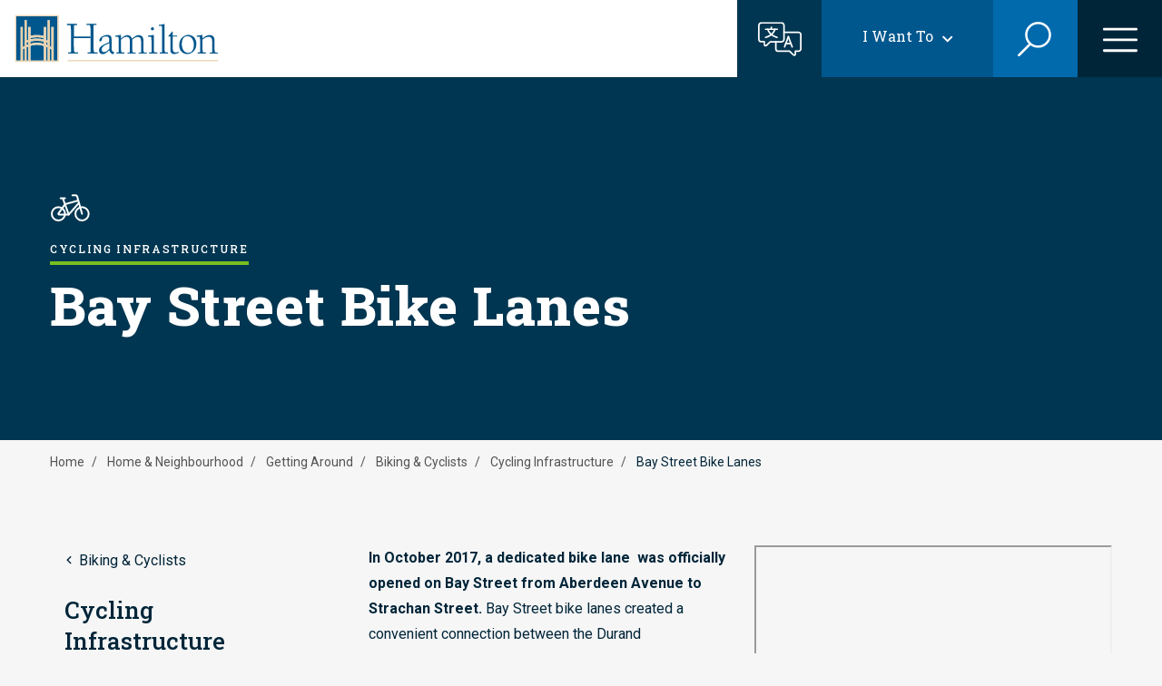

--- FILE ---
content_type: text/html; charset=UTF-8
request_url: https://www.hamilton.ca/home-neighbourhood/getting-around/biking-cyclists/cycling-infrastructure/bay-street-bike-lanes
body_size: 53369
content:

<!DOCTYPE html>
<html lang="en" dir="ltr">
  <head>
    <meta charset="utf-8" />
<link rel="canonical" href="https://www.hamilton.ca/home-neighbourhood/getting-around/biking-cyclists/cycling-infrastructure/bay-street-bike-lanes" />
<meta name="Generator" content="Drupal 10 (https://www.drupal.org)" />
<meta name="MobileOptimized" content="width" />
<meta name="HandheldFriendly" content="true" />
<meta name="viewport" content="width=device-width, initial-scale=1.0" />
<link rel="icon" href="/themes/custom/hami_glider/hami-favicon.svg" type="image/svg+xml" />
<script src="/sites/default/files/eu_cookie_compliance/eu_cookie_compliance.script.js?t5mfez" defer></script>
<script>window.a2a_config=window.a2a_config||{};a2a_config.callbacks=[];a2a_config.overlays=[];a2a_config.templates={};a2a_config.icon_color = "#1A61A9";</script>

    <title>Bay Street Bike Lanes | City of Hamilton</title>
    <link rel="stylesheet" media="all" href="/sites/default/files/css/css_S5vr5r_0mfggoSLXeNTzXwxzBnP0ZFC2U7DwWSVk2og.css?delta=0&amp;language=en&amp;theme=hami_glider&amp;include=[base64]" />
<link rel="stylesheet" media="all" href="//cdnjs.cloudflare.com/ajax/libs/font-awesome/6.6.0/css/all.min.css" />
<link rel="stylesheet" media="all" href="/sites/default/files/css/css_omv3Ex4wmTCHIBgJhL9Aj8svfwO-pOb_pqWe_SW0R8s.css?delta=2&amp;language=en&amp;theme=hami_glider&amp;include=[base64]" />
<link rel="stylesheet" media="all" href="/sites/default/files/css/css_fQgABM9aMUpRUWc7yiNK5I3QsoYrJpGc2-7YnLnz5e4.css?delta=3&amp;language=en&amp;theme=hami_glider&amp;include=[base64]" />
<link rel="stylesheet" media="all" href="//cdn.jsdelivr.net/npm/nice-select2@2.0.0/dist/css/nice-select2.css" />
<link rel="stylesheet" media="all" href="//fonts.googleapis.com/css2?family=Bebas+Neue&amp;family=Mulish:wght@700&amp;family=Roboto:wght@400;700&amp;family=Roboto+Slab:wght@400;500;600;800;900&amp;display=swap" />
<link rel="stylesheet" media="all" href="/themes/custom/hami_glider/dist/css/styles.min.css?v=212&amp;t5mfez" />

    <script type="application/json" data-drupal-selector="drupal-settings-json">{"path":{"baseUrl":"\/","pathPrefix":"","currentPath":"node\/75155","currentPathIsAdmin":false,"isFront":false,"currentLanguage":"en"},"pluralDelimiter":"\u0003","suppressDeprecationErrors":true,"gtm":{"tagId":null,"settings":{"data_layer":"dataLayer","include_classes":false,"allowlist_classes":"google\nnonGooglePixels\nnonGoogleScripts\nnonGoogleIframes","blocklist_classes":"customScripts\ncustomPixels","include_environment":false,"environment_id":"","environment_token":""},"tagIds":["GTM-NG98MJ9"]},"gtag":{"tagId":"","consentMode":false,"otherIds":[],"events":[],"additionalConfigInfo":[]},"ajaxPageState":{"libraries":"[base64]","theme":"hami_glider","theme_token":null},"ajaxTrustedUrl":{"form_action_p_pvdeGsVG5zNF_XLGPTvYSKCf43t8qZYSwcfZl2uzM":true,"\/home-neighbourhood\/getting-around\/biking-cyclists\/cycling-infrastructure\/bay-street-bike-lanes?ajax_form=1":true,"\/search":true},"eu_cookie_compliance":{"cookie_policy_version":"1.0.0","popup_enabled":true,"popup_agreed_enabled":false,"popup_hide_agreed":false,"popup_clicking_confirmation":false,"popup_scrolling_confirmation":false,"popup_html_info":"\u003Ch2\u003ECookies\u003C\/h2\u003E\n\u003Cdiv role=\u0022alertdialog\u0022 aria-labelledby=\u0022popup-text\u0022  class=\u0022eu-cookie-compliance-banner eu-cookie-compliance-banner-info eu-cookie-compliance-banner--categories\u0022\u003E\n        \u003Cdiv class=\u0022popup-content info eu-cookie-compliance-content\u0022\u003E\n        \u003Cdiv id=\u0022popup-text\u0022 class=\u0022eu-cookie-compliance-message\u0022\u003E\n            \u003Cp\u003EWe use cookies and similar technologies to help personalise content, tailor and measure ads and provide a better experience. By clicking accept, you agree to this, as outlined in our \u003Ca href=\u0022\/\u0022 title=\u0022Cookies Policy\u0022\u003ECookies Policy\u003C\/a\u003E\u003C\/p\u003E\n                    \u003C\/div\u003E\n\n                    \u003Cdiv id=\u0022eu-cookie-compliance-categories\u0022 class=\u0022eu-cookie-compliance-categories\u0022\u003E\n                                    \u003Cdiv class=\u0022eu-cookie-compliance-category\u0022\u003E\n                        \u003Cdiv\u003E\n                            \u003Cinput type=\u0022checkbox\u0022 name=\u0022cookie-categories\u0022 id=\u0022cookie-category-strictly_necessary_cookies\u0022\n                                   value=\u0022strictly_necessary_cookies\u0022\n                                     checked                                      disabled  \u003E\n                            \u003Clabel for=\u0022cookie-category-strictly_necessary_cookies\u0022\u003EStrictly Necessary Cookies\u003C\/label\u003E\n                        \u003C\/div\u003E\n                                                    \u003Cdiv class=\u0022eu-cookie-compliance-category-description\u0022\u003EThese cookies are essential for the website to function and cannot be switched off in our systems. They are usually only set in response to actions made by you which amount to a request for services, such as setting your cookies preferences. You can set your browser to block or alert you about these cookies, but some parts of the website will not then work.\u003C\/div\u003E\n                                            \u003C\/div\u003E\n                                    \u003Cdiv class=\u0022eu-cookie-compliance-category\u0022\u003E\n                        \u003Cdiv\u003E\n                            \u003Cinput type=\u0022checkbox\u0022 name=\u0022cookie-categories\u0022 id=\u0022cookie-category-performance_cookies\u0022\n                                   value=\u0022performance_cookies\u0022\n                                                                         \u003E\n                            \u003Clabel for=\u0022cookie-category-performance_cookies\u0022\u003EPerformance Cookies\u003C\/label\u003E\n                        \u003C\/div\u003E\n                                                    \u003Cdiv class=\u0022eu-cookie-compliance-category-description\u0022\u003EThese cookies allow us to count visits and traffic sources so we can measure and improve the performance of our site. They help us to know which pages are the most and least popular and see how visitors move around the site. All information these cookies collect is aggregated and therefore anonymous. If you do not allow these cookies we will not know when you have visited our site, and will not be able to monitor its performance.\u003C\/div\u003E\n                                            \u003C\/div\u003E\n                                                    \u003Cdiv class=\u0022eu-cookie-compliance-categories-buttons\u0022\u003E\n                        \u003Cbutton type=\u0022button\u0022\n                                class=\u0022eu-cookie-compliance-save-preferences-button btn btn--primary\u0022\u003E\n                            Save\n                            \u003Csvg xmlns=\u0022http:\/\/www.w3.org\/2000\/svg\u0022 viewBox=\u00220 0 48 48\u0022\u003E\n                                \u003Cpolygon fill=\u0022currentColor\u0022 points=\u002240.6,12.1 17,35.7 7.4,26.1 4.6,29 17,41.3 43.4,14.9\u0022\/\u003E\n                            \u003C\/svg\u003E\n                        \u003C\/button\u003E\n                    \u003C\/div\u003E\n                            \u003C\/div\u003E\n            \u003C\/div\u003E\n    \u003Cdiv id=\u0022popup-buttons\u0022\n         class=\u0022eu-cookie-compliance-buttons eu-cookie-compliance-has-categories\u0022\u003E\n                \u003Cbutton type=\u0022button\u0022 class=\u0022agree-button eu-cookie-compliance-default-button btn btn--primary\u0022\u003E\n            Accept\n            \u003Csvg xmlns=\u0022http:\/\/www.w3.org\/2000\/svg\u0022 viewBox=\u00220 0 48 48\u0022\u003E\n                \u003Cpolygon fill=\u0022currentColor\u0022 points=\u002240.6,12.1 17,35.7 7.4,26.1 4.6,29 17,41.3 43.4,14.9\u0022\/\u003E\n            \u003C\/svg\u003E\n        \u003C\/button\u003E\n                \u003Cbutton type=\u0022button\u0022 class=\u0022btn btn--secondary btn--preferences\u0022\u003EPreferences\u003C\/button\u003E\n                    \u003Cbutton type=\u0022button\u0022 class=\u0022eu-cookie-withdraw-button visually-hidden\u0022\u003EWithdraw consent\u003C\/button\u003E\n            \u003C\/div\u003E\n\u003C\/div\u003E","use_mobile_message":false,"mobile_popup_html_info":"\u003Ch2\u003ECookies\u003C\/h2\u003E\n\u003Cdiv role=\u0022alertdialog\u0022 aria-labelledby=\u0022popup-text\u0022  class=\u0022eu-cookie-compliance-banner eu-cookie-compliance-banner-info eu-cookie-compliance-banner--categories\u0022\u003E\n        \u003Cdiv class=\u0022popup-content info eu-cookie-compliance-content\u0022\u003E\n        \u003Cdiv id=\u0022popup-text\u0022 class=\u0022eu-cookie-compliance-message\u0022\u003E\n            \n                    \u003C\/div\u003E\n\n                    \u003Cdiv id=\u0022eu-cookie-compliance-categories\u0022 class=\u0022eu-cookie-compliance-categories\u0022\u003E\n                                    \u003Cdiv class=\u0022eu-cookie-compliance-category\u0022\u003E\n                        \u003Cdiv\u003E\n                            \u003Cinput type=\u0022checkbox\u0022 name=\u0022cookie-categories\u0022 id=\u0022cookie-category-strictly_necessary_cookies\u0022\n                                   value=\u0022strictly_necessary_cookies\u0022\n                                     checked                                      disabled  \u003E\n                            \u003Clabel for=\u0022cookie-category-strictly_necessary_cookies\u0022\u003EStrictly Necessary Cookies\u003C\/label\u003E\n                        \u003C\/div\u003E\n                                                    \u003Cdiv class=\u0022eu-cookie-compliance-category-description\u0022\u003EThese cookies are essential for the website to function and cannot be switched off in our systems. They are usually only set in response to actions made by you which amount to a request for services, such as setting your cookies preferences. You can set your browser to block or alert you about these cookies, but some parts of the website will not then work.\u003C\/div\u003E\n                                            \u003C\/div\u003E\n                                    \u003Cdiv class=\u0022eu-cookie-compliance-category\u0022\u003E\n                        \u003Cdiv\u003E\n                            \u003Cinput type=\u0022checkbox\u0022 name=\u0022cookie-categories\u0022 id=\u0022cookie-category-performance_cookies\u0022\n                                   value=\u0022performance_cookies\u0022\n                                                                         \u003E\n                            \u003Clabel for=\u0022cookie-category-performance_cookies\u0022\u003EPerformance Cookies\u003C\/label\u003E\n                        \u003C\/div\u003E\n                                                    \u003Cdiv class=\u0022eu-cookie-compliance-category-description\u0022\u003EThese cookies allow us to count visits and traffic sources so we can measure and improve the performance of our site. They help us to know which pages are the most and least popular and see how visitors move around the site. All information these cookies collect is aggregated and therefore anonymous. If you do not allow these cookies we will not know when you have visited our site, and will not be able to monitor its performance.\u003C\/div\u003E\n                                            \u003C\/div\u003E\n                                                    \u003Cdiv class=\u0022eu-cookie-compliance-categories-buttons\u0022\u003E\n                        \u003Cbutton type=\u0022button\u0022\n                                class=\u0022eu-cookie-compliance-save-preferences-button btn btn--primary\u0022\u003E\n                            Save\n                            \u003Csvg xmlns=\u0022http:\/\/www.w3.org\/2000\/svg\u0022 viewBox=\u00220 0 48 48\u0022\u003E\n                                \u003Cpolygon fill=\u0022currentColor\u0022 points=\u002240.6,12.1 17,35.7 7.4,26.1 4.6,29 17,41.3 43.4,14.9\u0022\/\u003E\n                            \u003C\/svg\u003E\n                        \u003C\/button\u003E\n                    \u003C\/div\u003E\n                            \u003C\/div\u003E\n            \u003C\/div\u003E\n    \u003Cdiv id=\u0022popup-buttons\u0022\n         class=\u0022eu-cookie-compliance-buttons eu-cookie-compliance-has-categories\u0022\u003E\n                \u003Cbutton type=\u0022button\u0022 class=\u0022agree-button eu-cookie-compliance-default-button btn btn--primary\u0022\u003E\n            Accept\n            \u003Csvg xmlns=\u0022http:\/\/www.w3.org\/2000\/svg\u0022 viewBox=\u00220 0 48 48\u0022\u003E\n                \u003Cpolygon fill=\u0022currentColor\u0022 points=\u002240.6,12.1 17,35.7 7.4,26.1 4.6,29 17,41.3 43.4,14.9\u0022\/\u003E\n            \u003C\/svg\u003E\n        \u003C\/button\u003E\n                \u003Cbutton type=\u0022button\u0022 class=\u0022btn btn--secondary btn--preferences\u0022\u003EPreferences\u003C\/button\u003E\n                    \u003Cbutton type=\u0022button\u0022 class=\u0022eu-cookie-withdraw-button visually-hidden\u0022\u003EWithdraw consent\u003C\/button\u003E\n            \u003C\/div\u003E\n\u003C\/div\u003E","mobile_breakpoint":768,"popup_html_agreed":false,"popup_use_bare_css":true,"popup_height":"auto","popup_width":"100%","popup_delay":1000,"popup_link":"\/","popup_link_new_window":true,"popup_position":false,"fixed_top_position":true,"popup_language":"en","store_consent":true,"better_support_for_screen_readers":false,"cookie_name":"","reload_page":false,"domain":"","domain_all_sites":false,"popup_eu_only":false,"popup_eu_only_js":false,"cookie_lifetime":100,"cookie_session":0,"set_cookie_session_zero_on_disagree":0,"disagree_do_not_show_popup":false,"method":"categories","automatic_cookies_removal":true,"allowed_cookies":"","withdraw_markup":"\u003Cbutton type=\u0022button\u0022 class=\u0022eu-cookie-withdraw-tab\u0022\u003EPrivacy settings\u003C\/button\u003E\n\u003Cdiv aria-labelledby=\u0022popup-text\u0022 class=\u0022eu-cookie-withdraw-banner\u0022\u003E\n  \u003Cdiv class=\u0022popup-content info eu-cookie-compliance-content\u0022\u003E\n    \u003Cdiv id=\u0022popup-text\u0022 class=\u0022eu-cookie-compliance-message\u0022 role=\u0022document\u0022\u003E\n      \u003Ch2\u003EWe use cookies on this site to enhance your user experience\u003C\/h2\u003E\u003Cp\u003EYou have given your consent for us to set cookies.\u003C\/p\u003E\n    \u003C\/div\u003E\n    \u003Cdiv id=\u0022popup-buttons\u0022 class=\u0022eu-cookie-compliance-buttons\u0022\u003E\n      \u003Cbutton type=\u0022button\u0022 class=\u0022eu-cookie-withdraw-button \u0022\u003EWithdraw consent\u003C\/button\u003E\n    \u003C\/div\u003E\n  \u003C\/div\u003E\n\u003C\/div\u003E","withdraw_enabled":false,"reload_options":0,"reload_routes_list":"","withdraw_button_on_info_popup":false,"cookie_categories":["strictly_necessary_cookies","performance_cookies"],"cookie_categories_details":{"strictly_necessary_cookies":{"uuid":"679aae7e-2506-406c-bbec-39e9808f14bf","langcode":"en","status":true,"dependencies":[],"id":"strictly_necessary_cookies","label":"Strictly Necessary Cookies","description":"These cookies are essential for the website to function and cannot be switched off in our systems. They are usually only set in response to actions made by you which amount to a request for services, such as setting your cookies preferences. You can set your browser to block or alert you about these cookies, but some parts of the website will not then work.","checkbox_default_state":"required","weight":-9},"performance_cookies":{"uuid":"1e4efe3d-7530-44b3-90aa-bf97f7438d1c","langcode":"en","status":true,"dependencies":[],"id":"performance_cookies","label":"Performance Cookies","description":"These cookies allow us to count visits and traffic sources so we can measure and improve the performance of our site. They help us to know which pages are the most and least popular and see how visitors move around the site. All information these cookies collect is aggregated and therefore anonymous. If you do not allow these cookies we will not know when you have visited our site, and will not be able to monitor its performance.","checkbox_default_state":"unchecked","weight":-8}},"enable_save_preferences_button":true,"cookie_value_disagreed":"0","cookie_value_agreed_show_thank_you":"1","cookie_value_agreed":"2","containing_element":"body","settings_tab_enabled":false,"olivero_primary_button_classes":"","olivero_secondary_button_classes":"","close_button_action":"","open_by_default":false,"modules_allow_popup":true,"hide_the_banner":false,"geoip_match":true},"ajax":{"edit-no":{"callback":[{},"ajaxCallback"],"wrapper":"page-feedback-form-wrapper","disable-refocus":true,"event":"mousedown","keypress":true,"prevent":"click","url":"\/home-neighbourhood\/getting-around\/biking-cyclists\/cycling-infrastructure\/bay-street-bike-lanes?ajax_form=1","httpMethod":"POST","dialogType":"ajax","submit":{"_triggering_element_name":"no","_triggering_element_value":"No"}},"edit-yes":{"callback":[{},"ajaxCallback"],"wrapper":"page-feedback-form-wrapper","disable-refocus":true,"event":"mousedown","keypress":true,"prevent":"click","url":"\/home-neighbourhood\/getting-around\/biking-cyclists\/cycling-infrastructure\/bay-street-bike-lanes?ajax_form=1","httpMethod":"POST","dialogType":"ajax","submit":{"_triggering_element_name":"yes","_triggering_element_value":"Yes"}}},"search_api_autocomplete":{"search":{"auto_submit":true,"min_length":3}},"user":{"uid":0,"permissionsHash":"057a54c467fdbdb9251fb72f55f2b27e7fcd957f905e18a68c8233d0831cb0f4"}}</script>
<script src="/sites/default/files/js/js_VLCyt1CnGJgZ6wC65NSFcnRSm0CFnkgRasjZ7xVKaXo.js?scope=header&amp;delta=0&amp;language=en&amp;theme=hami_glider&amp;include=[base64]"></script>
<script src="/modules/contrib/google_tag/js/gtm.js?t5mfez"></script>
<script src="/modules/contrib/google_tag/js/gtag.js?t5mfez"></script>

  </head>
  <body class="section-color--78be20 body-sidebars-none alias--home-neighbourhood-getting-around-biking-cyclists-cycling-infrastructure-bay-street-bike-lanes nodetype--landing_page logged-out path-node page-node-type-landing-page    bg- d-flex flex-column">
        <a href="#main" class="visually-hidden focusable skip-link">
      Skip to main content
    </a>
    <noscript><iframe src="https://www.googletagmanager.com/ns.html?id=GTM-NG98MJ9"
                  height="0" width="0" style="display:none;visibility:hidden"></iframe></noscript>

      <div class="dialog-off-canvas-main-canvas" data-off-canvas-main-canvas>
    


<div  class="page-standard" id="pg__c">
        <header id="header" class="header">
        <div class="container-fluid navbar">
              <div class="region region-header-branding">
    <div id="block-hami-glider-branding" class="block block-hami-site-section block-hami-system-branding-block">
  
    
    <a href="/" rel="home" class="site-logo navbar-brand">
    <img src="/themes/custom/hami_glider/images/branding/hamilton-logo.svg" alt="Home" class="img-fluid" />
  </a>
  </div>

  </div>

                            <div class="nav-togglers">
                    <a href="/translate" title="Translate this page">
                        <button type="button" class="navbar-translate main-menu-toggle-button main-menu-toggle-button--translate">
                            <span class="sr-only">Translate this page</span>
                        </button>
                    </a>
                                                                <button class="navbar-i-want-to main-menu-toggle-button main-menu-toggle-button--iwt">
                          <span class="navbar-i-want-to--text">I Want To</span>
                        </button>
                                                                <button type="button" class="navbar-search main-menu-toggle-button main-menu-toggle-button--search">
                          <span class="sr-only">Search</span>
                        </button>
                                                                <button type="button" class="navbar-main main-menu-toggle-button main-menu-toggle-button--menu">
                          <span class="sr-only">Open the menu</span>
                        </button>
                                    </div>
                    </div>

        <div class="container-fluid p-0">
              <div class="region region-header-menu">
    <nav role="navigation" aria-labelledby="block-i-want-to-navigation-menu" id="block-i-want-to-navigation" class="block block-menu navigation menu--want-to-navigation">
            
  <h2 class="visually-hidden" id="block-i-want-to-navigation-menu">&quot;I want to&quot; Navigation</h2>
  

        
                        <ul data-region="header_menu" class="menu">
                                                                            
                <li class="menu-item nav-item nav-item--expanded menu-item--has-children">
                    <div class="menu--container">
                        

                                                    <span class="menu--icon">
  <div class="field field--name-field-icon field--type-entity-reference field--label-hidden field__items">
        <div class="field__item">    <img loading="lazy" src="/sites/default/files/styles/menu_icon/public/2022-12/icon_apply.png?itok=C4z4C8qm" width="26" height="28" alt="apply" class="img-fluid image-style-menu-icon" />



</div>
  </div></span>
                                                                            <a href="#" class="nav-link ">Apply</a>
                                            </div>
                                                                                <ul class="dropdown-menu menu--dropdown-menu mx-0 menu--1">
                                                                            
                <li class="menu-item nav-item menu-item--no-children">
                    <div class="menu--container">
                        

                                                                            <a href="/home-neighbourhood/hsr/accessible-transit/ats-eligibility-registration" class="nav-link nav-item--no-icon" data-drupal-link-system-path="node/163">Accessible Transit</a>
                                            </div>
                                    </li>
                                                                                
                <li class="menu-item nav-item menu-item--no-children">
                    <div class="menu--container">
                        

                                                                            <a href="/build-invest-grow/construction-renovation/residential-building-renovation" class="nav-link nav-item--no-icon" data-drupal-link-system-path="node/3503">Building Permit</a>
                                            </div>
                                    </li>
                                                                                
                <li class="menu-item nav-item menu-item--no-children">
                    <div class="menu--container">
                        

                                                                            <a href="/build-invest-grow/starting-small-business/business-licences" class="nav-link nav-item--no-icon" data-drupal-link-system-path="node/3267">Business Licence</a>
                                            </div>
                                    </li>
                                                                                
                <li class="menu-item nav-item menu-item--no-children">
                    <div class="menu--container">
                        

                                                                            <a href="/build-invest-grow/hamilton-music-film/filming-hamilton/apply-film-permit" class="nav-link nav-item--no-icon" data-drupal-link-system-path="node/3532">Film Permit</a>
                                            </div>
                                    </li>
                                                                                
                <li class="menu-item nav-item menu-item--no-children">
                    <div class="menu--container">
                        

                                                                            <a href="/things-do/venues-facilities-bookings/event-planning-information" class="nav-link nav-item--no-icon" data-drupal-link-system-path="node/55550">Host an Event</a>
                                            </div>
                                    </li>
                                                                                
                <li class="menu-item nav-item menu-item--no-children">
                    <div class="menu--container">
                        

                                                                            <a href="/city-council/jobs-city" class="nav-link nav-item--no-icon" data-drupal-link-system-path="node/109">Jobs at the City</a>
                                            </div>
                                    </li>
                                                                                
                <li class="menu-item nav-item menu-item--no-children">
                    <div class="menu--container">
                        

                                                                            <a href="/build-invest-grow/starting-small-business/business-licences/lottery-licence" class="nav-link nav-item--no-icon" data-drupal-link-system-path="node/3283">Lottery Licence</a>
                                            </div>
                                    </li>
                                                                                
                <li class="menu-item nav-item menu-item--no-children">
                    <div class="menu--container">
                        

                                                                            <a href="/city-council/city-clerks-office/marriage-services/apply-marriage-licence" class="nav-link nav-item--no-icon" data-drupal-link-system-path="node/3434">Marriage Licence</a>
                                            </div>
                                    </li>
                                                                                
                <li class="menu-item nav-item menu-item--no-children">
                    <div class="menu--container">
                        

                                                                            <a href="/build-invest-grow/planning-development/committee-adjustment-delegated-consent-authority/minor" class="nav-link nav-item--no-icon" data-drupal-link-system-path="node/2895">Minor Variance</a>
                                            </div>
                                    </li>
                                                                                
                <li class="menu-item nav-item menu-item--no-children">
                    <div class="menu--container">
                        

                                                                            <a href="/people-programs/financial-stability-supports/ontario-works/apply-ontario-works" class="nav-link nav-item--no-icon" data-drupal-link-system-path="node/2884">Ontario Works</a>
                                            </div>
                                    </li>
                        </ul>
    
                                    </li>
                                                                                
                <li class="menu-item nav-item nav-item--expanded menu-item--has-children">
                    <div class="menu--container">
                        

                                                    <span class="menu--icon">
  <div class="field field--name-field-icon field--type-entity-reference field--label-hidden field__items">
        <div class="field__item">    <img loading="lazy" src="/sites/default/files/styles/menu_icon/public/2022-12/icon_pay.png?itok=2fzTC5OW" width="28" height="21" alt="pay" class="img-fluid image-style-menu-icon" />



</div>
  </div></span>
                                                                            <a href="#" class="nav-link ">Pay</a>
                                            </div>
                                                                                <ul class="dropdown-menu menu--dropdown-menu mx-0 menu--1">
                                                                            
                <li class="menu-item nav-item menu-item--no-children">
                    <div class="menu--container">
                        

                                                                            <a href="/home-neighbourhood/tickets-fines-penalties/administrative-penalty-notice" class="nav-link nav-item--no-icon" data-drupal-link-system-path="node/2829">Administrative Penalty System (APS) Notice</a>
                                            </div>
                                    </li>
                                                                                
                <li class="menu-item nav-item menu-item--no-children">
                    <div class="menu--container">
                        

                                                                            <a href="/home-neighbourhood/animals-pets/dogs/dog-licence" class="nav-link nav-item--no-icon" data-drupal-link-system-path="node/2888">Dog Licence</a>
                                            </div>
                                    </li>
                                                                                
                <li class="menu-item nav-item menu-item--no-children">
                    <div class="menu--container">
                        

                                                                            <a href="/home-neighbourhood/tickets-fines-penalties/parking-penalty-notice" class="nav-link nav-item--no-icon" data-drupal-link-system-path="node/2827">Parking Penalty Notice</a>
                                            </div>
                                    </li>
                                                                                
                <li class="menu-item nav-item menu-item--no-children">
                    <div class="menu--container">
                        

                                                                            <a href="/home-neighbourhood/property-taxes/property-tax-billing/pay-your-property-tax" class="nav-link nav-item--no-icon" data-drupal-link-system-path="node/3160">Property Tax</a>
                                            </div>
                                    </li>
                                                                                
                <li class="menu-item nav-item menu-item--no-children">
                    <div class="menu--container">
                        

                                                                            <a href="/home-neighbourhood/tickets-fines-penalties/provincial-offences-notice" class="nav-link nav-item--no-icon" data-drupal-link-system-path="node/2828">Provincial Offences Notice</a>
                                            </div>
                                    </li>
                        </ul>
    
                                    </li>
                                                                                
                <li class="menu-item nav-item nav-item--expanded menu-item--has-children">
                    <div class="menu--container">
                        

                                                    <span class="menu--icon">
  <div class="field field--name-field-icon field--type-entity-reference field--label-hidden field__items">
        <div class="field__item">    <img loading="lazy" src="/sites/default/files/styles/menu_icon/public/2022-12/icon_register.png?itok=bz730vr6" width="26" height="28" alt="register" class="img-fluid image-style-menu-icon" />



</div>
  </div></span>
                                                                            <a href="#" class="nav-link ">Register</a>
                                            </div>
                                                                                <ul class="dropdown-menu menu--dropdown-menu mx-0 menu--1">
                                                                            
                <li class="menu-item nav-item menu-item--no-children">
                    <div class="menu--container">
                        

                                                                            <a href="/city-council/council-committee/council-committee-meetings/request-speak-committee-council" class="nav-link nav-item--no-icon" data-drupal-link-system-path="node/50">Delegate at Council</a>
                                            </div>
                                    </li>
                                                                                
                <li class="menu-item nav-item menu-item--no-children">
                    <div class="menu--container">
                        

                                                                            <a href="/home-neighbourhood/property-taxes/property-tax-billing/ebilling-property-tax" class="nav-link nav-item--no-icon" data-drupal-link-system-path="node/81012">Property Tax eBilling</a>
                                            </div>
                                    </li>
                                                                                
                <li class="menu-item nav-item menu-item--no-children">
                    <div class="menu--container">
                        

                                                                            <a href="/things-do/recreation/programs/registered-programs" class="nav-link nav-item--no-icon" data-drupal-link-system-path="node/3018">Recreation Programs</a>
                                            </div>
                                    </li>
                        </ul>
    
                                    </li>
                                                                                
                <li class="menu-item nav-item nav-item--expanded menu-item--has-children">
                    <div class="menu--container">
                        

                                                    <span class="menu--icon">
  <div class="field field--name-field-icon field--type-entity-reference field--label-hidden field__items">
        <div class="field__item">    <img loading="lazy" src="/sites/default/files/styles/menu_icon/public/2022-12/icon_report.png?itok=hM7CGlpm" width="28" height="26" alt="report" class="img-fluid image-style-menu-icon" />



</div>
  </div></span>
                                                                            <a href="#" class="nav-link ">Report</a>
                                            </div>
                                                                                <ul class="dropdown-menu menu--dropdown-menu mx-0 menu--1">
                                                                            
                <li class="menu-item nav-item menu-item--no-children">
                    <div class="menu--container">
                        

                                                                            <a href="/home-neighbourhood/environmental-stewardship/community-environmental-initiatives/reporting-graffiti" class="nav-link nav-item--no-icon" data-drupal-link-system-path="node/2928">Graffiti</a>
                                            </div>
                                    </li>
                                                                                
                <li class="menu-item nav-item menu-item--no-children">
                    <div class="menu--container">
                        

                                                                            <a href="/home-neighbourhood/animals-pets/lost-found-or-surrender/lost-and-found-pets" class="nav-link nav-item--no-icon" data-drupal-link-system-path="node/2822">Lost &amp; Found Pets</a>
                                            </div>
                                    </li>
                                                                                
                <li class="menu-item nav-item menu-item--no-children">
                    <div class="menu--container">
                        

                                                                            <a href="/city-council/by-laws-enforcement/register-by-law-complaint" class="nav-link nav-item--no-icon" data-drupal-link-system-path="node/3308">Municipal By-law Complaint</a>
                                            </div>
                                    </li>
                        </ul>
    
                                    </li>
                                                                                
                <li class="menu-item nav-item nav-item--expanded menu-item--has-children">
                    <div class="menu--container">
                        

                                                    <span class="menu--icon">
  <div class="field field--name-field-icon field--type-entity-reference field--label-hidden field__items">
        <div class="field__item">    <img loading="lazy" src="/sites/default/files/styles/menu_icon/public/2022-12/icon_calendar.png?itok=94cUnoaK" width="28" height="28" alt="calendar" class="img-fluid image-style-menu-icon" />



</div>
  </div></span>
                                                                            <a href="#" class="nav-link ">Reserve/Book</a>
                                            </div>
                                                                                <ul class="dropdown-menu menu--dropdown-menu mx-0 menu--1">
                                                                            
                <li class="menu-item nav-item menu-item--no-children">
                    <div class="menu--container">
                        

                                                                            <a href="/people-programs/public-health/diseases-conditions/respiratory-illnesses/respiratory-vaccines" class="nav-link nav-item--no-icon" data-drupal-link-system-path="node/79989">COVID-19 Vaccine</a>
                                            </div>
                                    </li>
                                                                                
                <li class="menu-item nav-item menu-item--no-children">
                    <div class="menu--container">
                        

                                                                            <a href="/people-programs/public-health/vaccines-immunizations/respiratory-illnesses" class="nav-link nav-item--no-icon" data-drupal-link-system-path="node/72170">Flu Vaccine</a>
                                            </div>
                                    </li>
                                                                                
                <li class="menu-item nav-item menu-item--no-children">
                    <div class="menu--container">
                        

                                                                            <a href="/people-programs/public-health/vaccines-immunizations/community-vaccine-clinic" class="nav-link nav-item--no-icon" data-drupal-link-system-path="node/72169">Routine Vaccines</a>
                                            </div>
                                    </li>
                                                                                
                <li class="menu-item nav-item menu-item--no-children">
                    <div class="menu--container">
                        

                                                                            <a href="/things-do/venues-facilities-bookings" class="nav-link nav-item--no-icon" data-drupal-link-system-path="node/54772">Facility Rental</a>
                                            </div>
                                    </li>
                                                                                
                <li class="menu-item nav-item menu-item--no-children">
                    <div class="menu--container">
                        

                                                                            <a href="/things-do/golf-hamilton/book-tee-times-online" class="nav-link nav-item--no-icon" data-drupal-link-system-path="node/3547">Golf Tee Time</a>
                                            </div>
                                    </li>
                                                                                
                <li class="menu-item nav-item menu-item--no-children">
                    <div class="menu--container">
                        

                                                                            <a href="/city-council/awards-tributes/hamilton-signature-sign" class="nav-link nav-item--no-icon" data-drupal-link-system-path="node/80044">Hamilton Sign Lighting</a>
                                            </div>
                                    </li>
                        </ul>
    
                                    </li>
                                                                                
                <li class="menu-item nav-item nav-item--expanded menu-item--has-children">
                    <div class="menu--container">
                        

                                                    <span class="menu--icon">
  <div class="field field--name-field-icon field--type-entity-reference field--label-hidden field__items">
        <div class="field__item">    <img loading="lazy" src="/sites/default/files/styles/menu_icon/public/2022-12/icon_search.png?itok=8zETwPyh" width="26" height="28" alt="search" class="img-fluid image-style-menu-icon" />



</div>
  </div></span>
                                                                            <a href="#" class="nav-link ">Search</a>
                                            </div>
                                                                                <ul class="dropdown-menu menu--dropdown-menu mx-0 menu--1">
                                                                            
                <li class="menu-item nav-item menu-item--no-children">
                    <div class="menu--container">
                        

                                                                            <a href="/build-invest-grow/construction-renovation/residential-building-renovation/building-permit-review" class="nav-link nav-item--no-icon" data-drupal-link-system-path="node/3579">Building Permit Status</a>
                                            </div>
                                    </li>
                                                                                
                <li class="menu-item nav-item menu-item--no-children">
                    <div class="menu--container">
                        

                                                                            <a href="/city-council/by-laws-enforcement/search-by-laws" class="nav-link nav-item--no-icon" data-drupal-link-system-path="node/8">City By-laws</a>
                                            </div>
                                    </li>
                                                                                
                <li class="menu-item nav-item menu-item--no-children">
                    <div class="menu--container">
                        

                                                                            <a href="/build-invest-grow/construction-renovation/construction-your-area" class="nav-link nav-item--no-icon" data-drupal-link-system-path="node/3502">Construction in your area</a>
                                            </div>
                                    </li>
                                                                                
                <li class="menu-item nav-item menu-item--no-children">
                    <div class="menu--container">
                        

                                                                            <a href="/home-neighbourhood/hsr/schedule-route-tools/schedules-detours" class="nav-link nav-item--no-icon" data-drupal-link-system-path="node/21">HSR Bus Schedules</a>
                                            </div>
                                    </li>
                                                                                
                <li class="menu-item nav-item menu-item--no-children">
                    <div class="menu--container">
                        

                                                                            <a href="/build-invest-grow/construction-renovation/residential-building-renovation/property-record-search" class="nav-link nav-item--no-icon" data-drupal-link-system-path="node/3577">Property Records</a>
                                            </div>
                                    </li>
                                                                                
                <li class="menu-item nav-item menu-item--no-children">
                    <div class="menu--container">
                        

                                                                            <a href="/city-council/accountability-transparency/lobbyist-registry/search-lobbyist-registry" class="nav-link nav-item--no-icon" data-drupal-link-system-path="node/23379">The Lobbyist Registry</a>
                                            </div>
                                    </li>
                                                                                
                <li class="menu-item nav-item menu-item--no-children">
                    <div class="menu--container">
                        

                                                                            <a href="/home-neighbourhood/garbage-recycling/waste-collection-schedule" class="nav-link nav-item--no-icon" data-drupal-link-system-path="node/2991">Waste Collection Calendars</a>
                                            </div>
                                    </li>
                        </ul>
    
                                    </li>
                                                                                
                <li class="menu-item nav-item nav-item--expanded menu-item--has-children">
                    <div class="menu--container">
                        

                                                    <span class="menu--icon">
  <div class="field field--name-field-icon field--type-entity-reference field--label-hidden field__items">
        <div class="field__item">    <img loading="lazy" src="/sites/default/files/styles/menu_icon/public/2022-12/icon_request.png?itok=9kKP98QZ" width="28" height="28" alt="request" class="img-fluid image-style-menu-icon" />



</div>
  </div></span>
                                                                            <a href="#" class="nav-link ">Contact</a>
                                            </div>
                                                                                <ul class="dropdown-menu menu--dropdown-menu mx-0 menu--1">
                                                                            
                <li class="menu-item nav-item menu-item--no-children">
                    <div class="menu--container">
                        

                                                                            <a href="/city-council/contact-us" class="nav-link nav-item--no-icon" data-drupal-link-system-path="node/2872">City of Hamilton Offices</a>
                                            </div>
                                    </li>
                                                                                
                <li class="menu-item nav-item menu-item--no-children">
                    <div class="menu--container">
                        

                                                                            <a href="/city-council/council-committee/city-council-members/city-councillors" class="nav-link nav-item--no-icon" data-drupal-link-system-path="node/119">City Councillors</a>
                                            </div>
                                    </li>
                                                                                
                <li class="menu-item nav-item menu-item--no-children">
                    <div class="menu--container">
                        

                                                                            <a href="/city-council/council-committee/city-council-members/mayors-office" class="nav-link nav-item--no-icon" data-drupal-link-system-path="node/29">Mayor&#039;s Office</a>
                                            </div>
                                    </li>
                                                                                
                <li class="menu-item nav-item menu-item--no-children">
                    <div class="menu--container">
                        

                                                                            <a href="/city-council/contact-us/municipal-service-centres" class="nav-link nav-item--no-icon" data-drupal-link-system-path="node/2873">Municipal Service Centres</a>
                                            </div>
                                    </li>
                                                                                
                <li class="menu-item nav-item menu-item--no-children">
                    <div class="menu--container">
                        

                                                                            <a href="/city-council/city-administration/city-directory" class="nav-link nav-item--no-icon" data-drupal-link-system-path="node/3442">City Directory</a>
                                            </div>
                                    </li>
                                                                                
                <li class="menu-item nav-item menu-item--no-children">
                    <div class="menu--container">
                        

                                                                            <a href="https://investinhamilton.ca/about-us/" class="nav-link nav-item--no-icon">InvestinHamilton.ca</a>
                                            </div>
                                    </li>
                        </ul>
    
                                    </li>
                                                                                
                <li class="menu-item nav-item nav-item--expanded menu-item--has-children">
                    <div class="menu--container">
                        

                                                    <span class="menu--icon">
  <div class="field field--name-field-icon field--type-entity-reference field--label-hidden field__items">
        <div class="field__item">    <img loading="lazy" src="/sites/default/files/styles/menu_icon/public/2022-12/icon_learn.png?itok=6psjpiXQ" width="28" height="21" alt="learn" class="img-fluid image-style-menu-icon" />



</div>
  </div></span>
                                                                            <a href="#" class="nav-link ">Stay Informed</a>
                                            </div>
                                                                                <ul class="dropdown-menu menu--dropdown-menu mx-0 menu--1">
                                                                            
                <li class="menu-item nav-item menu-item--no-children">
                    <div class="menu--container">
                        

                                                                            <a href="/city-council/news-notices" class="nav-link nav-item--no-icon" data-drupal-link-system-path="node/16">City News &amp; Notices</a>
                                            </div>
                                    </li>
                                                                                
                <li class="menu-item nav-item menu-item--no-children">
                    <div class="menu--container">
                        

                                                                            <a href="https://pub-hamilton.escribemeetings.com/" class="nav-link nav-item--no-icon">Council &amp; Committee Meeting Calendar</a>
                                            </div>
                                    </li>
                                                                                
                <li class="menu-item nav-item menu-item--no-children">
                    <div class="menu--container">
                        

                                                                            <a href="https://engage.hamilton.ca" class="nav-link nav-item--no-icon">Public Engagement &amp; Consultations</a>
                                            </div>
                                    </li>
                                                                                
                <li class="menu-item nav-item menu-item--no-children">
                    <div class="menu--container">
                        

                                                                            <a href="/city-council/news-notices/social-media" class="nav-link nav-item--no-icon" data-drupal-link-system-path="node/3171">Social Media</a>
                                            </div>
                                    </li>
                                                                                
                <li class="menu-item nav-item menu-item--no-children">
                    <div class="menu--container">
                        

                                                                            <a href="/city-council/news-notices/subscribe-e-updates" class="nav-link nav-item--no-icon" data-drupal-link-system-path="node/3174">Subscribe to E-Updates</a>
                                            </div>
                                    </li>
                        </ul>
    
                                    </li>
                                                                                
                <li class="menu-item nav-item nav-item--expanded menu-item--has-children">
                    <div class="menu--container">
                        

                                                    <span class="menu--icon">
  <div class="field field--name-field-icon field--type-entity-reference field--label-hidden field__items">
        <div class="field__item">    <img loading="lazy" src="/sites/default/files/styles/menu_icon/public/2022-12/icon_watch.png?itok=Jp7saydh" width="28" height="23" alt="watch" class="img-fluid image-style-menu-icon" />



</div>
  </div></span>
                                                                            <a href="#" class="nav-link ">Watch</a>
                                            </div>
                                                                                <ul class="dropdown-menu menu--dropdown-menu mx-0 menu--1">
                                                                            
                <li class="menu-item nav-item menu-item--no-children">
                    <div class="menu--container">
                        

                                                                            <a href="https://video.isilive.ca/hamilton/council.html" class="nav-link nav-item--no-icon">Council Chamber Live Stream</a>
                                            </div>
                                    </li>
                                                                                
                <li class="menu-item nav-item menu-item--no-children">
                    <div class="menu--container">
                        

                                                                            <a href="https://video.isilive.ca/hamilton/room264.html" class="nav-link nav-item--no-icon">Room 264 Live Stream</a>
                                            </div>
                                    </li>
                                                                                
                <li class="menu-item nav-item menu-item--no-children">
                    <div class="menu--container">
                        

                                                                            <a href="https://video.isilive.ca/hamilton/room-192-193.html" class="nav-link nav-item--no-icon">Room 192/193 Live Stream</a>
                                            </div>
                                    </li>
                                                                                
                <li class="menu-item nav-item menu-item--no-children">
                    <div class="menu--container">
                        

                                                                            <a href="https://www.youtube.com/user/InsideCityofHamilton" class="nav-link nav-item--no-icon">Inside City of Hamilton YouTube</a>
                                            </div>
                                    </li>
                        </ul>
    
                                    </li>
                        </ul>
    


  </nav>
<div class="views-exposed-form bef-exposed-form block block-views block-views-exposed-filter-blocksearch-all-autocomplete-block" data-drupal-selector="views-exposed-form-search-all-autocomplete-block" id="block-views-block-content-search-hamilton-search">
  <div class="search-wrapper">
    
          <h2>
        <span>Hamilton</span>
        <strong>Search</strong>
      </h2>
        
          <form action="/search" method="get" id="views-exposed-form-search-all-autocomplete-block" accept-charset="UTF-8">
  <div class="form--inline clearfix">
  <div class="js-form-item form-item js-form-type-search-api-autocomplete form-type-search-api-autocomplete js-form-item-keywords form-item-keywords">
      
        <input placeholder="Search by keyword..." data-drupal-selector="edit-keywords" data-search-api-autocomplete-search="search" class="form-autocomplete form-text form-control" data-autocomplete-path="/search_api_autocomplete/search?display=all_autocomplete_block&amp;&amp;filter=keywords" type="text" id="edit-keywords" name="keywords" value="" size="30" maxlength="128" />

        </div>
<div data-drupal-selector="edit-actions" class="form-actions js-form-wrapper form-wrapper" id="edit-actions">    <input data-bef-auto-submit-click="" data-drupal-selector="edit-submit-search" type="submit" id="edit-submit-search" value="Search" class="button js-form-submit form-submit btn btn--primary" /><span></span>
</div>

</div>

</form>

      </div>
</div>
<nav role="navigation" aria-labelledby="block-main-navigation-menu" id="block-main-navigation" class="block block-menu navigation menu--main">
            
  <h2 class="visually-hidden" id="block-main-navigation-menu">Main navigation</h2>
  

        

                        <ul data-region="header_menu" class="menu">
                                                                            
                <li class="menu-item nav-item nav-item--expanded section-color section-color--e85958 menu-item--has-children">
                    <div class="menu--container">
                        

                                                    <span class="menu--icon">    <img loading="lazy" src="/sites/default/files/styles/menu_icon/public/2022-12/icon_people.png?itok=jswDIWbq" width="28" height="26" alt="people" class="img-fluid image-style-menu-icon" />



</span>
                                                                            <a href="/people-programs" class="nav-link" data-drupal-link-system-path="node/34">People &amp; Programs</a>
                                            </div>
                                                                                <ul class="dropdown-menu menu--dropdown-menu mx-0 menu--1">
                                                                            
                <li class="menu-item nav-item nav-item--expanded menu-item--has-children">
                    <div class="menu--container">
                        

                                                                            <a href="/people-programs/adults-55-services" class="nav-link nav-item--no-icon" data-drupal-link-system-path="node/3270">Adults 55+ Services</a>
                                            </div>
                                                                                <ul class="dropdown-menu menu--dropdown-menu mx-0 menu--2 menu--hidden">
                                                                            
                <li class="menu-item nav-item menu-item--no-children">
                    <div class="menu--container">
                        

                                                                            <a href="/people-programs/adults-55-services/age-friendly-hamilton" class="nav-link nav-item--no-icon" data-drupal-link-system-path="node/23184">Age Friendly Hamilton</a>
                                            </div>
                                    </li>
                                                                                
                <li class="menu-item nav-item menu-item--no-children">
                    <div class="menu--container">
                        

                                                                            <a href="/people-programs/adults-55-services/senior-and-older-adult-resources" class="nav-link nav-item--no-icon" data-drupal-link-system-path="node/19604">Senior and Older Adult Resources</a>
                                            </div>
                                    </li>
                        </ul>
    
                                    </li>
                                                                                
                <li class="menu-item nav-item nav-item--expanded menu-item--has-children">
                    <div class="menu--container">
                        

                                                                            <a href="/people-programs/cityhousing-hamilton" class="nav-link nav-item--no-icon" data-drupal-link-system-path="node/84">CityHousing Hamilton</a>
                                            </div>
                                                                                <ul class="dropdown-menu menu--dropdown-menu mx-0 menu--2 menu--hidden">
                                                                            
                <li class="menu-item nav-item nav-item--expanded menu-item--has-children">
                    <div class="menu--container">
                        

                                                                            <a href="/people-programs/cityhousing-hamilton/applicants" class="nav-link nav-item--no-icon" data-drupal-link-system-path="node/73564">Applicants</a>
                                            </div>
                                                                                <ul class="dropdown-menu menu--dropdown-menu mx-0 menu--3 menu--hidden">
                                                                            
                <li class="menu-item nav-item menu-item--no-children">
                    <div class="menu--container">
                        

                                                                            <a href="/people-programs/cityhousing-hamilton/applicants/application-process" class="nav-link nav-item--no-icon" data-drupal-link-system-path="node/75594">Application Process</a>
                                            </div>
                                    </li>
                                                                                
                <li class="menu-item nav-item menu-item--no-children">
                    <div class="menu--container">
                        

                                                                            <a href="/people-programs/cityhousing-hamilton/applicants/housing-search" class="nav-link nav-item--no-icon" data-drupal-link-system-path="node/76224">Housing Search</a>
                                            </div>
                                    </li>
                                                                                
                <li class="menu-item nav-item menu-item--no-children">
                    <div class="menu--container">
                        

                                                                            <a href="/people-programs/cityhousing-hamilton/applicants/market-rent-housing" class="nav-link nav-item--no-icon" data-drupal-link-system-path="node/75595">Market Rent Housing</a>
                                            </div>
                                    </li>
                        </ul>
    
                                    </li>
                                                                                
                <li class="menu-item nav-item nav-item--expanded menu-item--has-children">
                    <div class="menu--container">
                        

                                                                            <a href="/people-programs/cityhousing-hamilton/development-revitalization" class="nav-link nav-item--no-icon" data-drupal-link-system-path="node/85365">Development &amp; Revitalization</a>
                                            </div>
                                                                                <ul class="dropdown-menu menu--dropdown-menu mx-0 menu--3 menu--hidden">
                                                                            
                <li class="menu-item nav-item menu-item--no-children">
                    <div class="menu--container">
                        

                                                                            <a href="/people-programs/cityhousing-hamilton/development-revitalization/asset-renewal" class="nav-link nav-item--no-icon" data-drupal-link-system-path="node/77130">Asset Renewal</a>
                                            </div>
                                    </li>
                                                                                
                <li class="menu-item nav-item nav-item--expanded menu-item--has-children">
                    <div class="menu--container">
                        

                                                                            <a href="/people-programs/cityhousing-hamilton/development-revitalization/development-stories" class="nav-link nav-item--no-icon" data-drupal-link-system-path="node/85425">Development Stories</a>
                                            </div>
                                                                                <ul class="dropdown-menu menu--dropdown-menu mx-0 menu--4 menu--hidden">
                                                                            
                <li class="menu-item nav-item menu-item--no-children">
                    <div class="menu--container">
                        

                                                                            <a href="/people-programs/cityhousing-hamilton/development-revitalization/development-stories/257-king" class="nav-link nav-item--no-icon" data-drupal-link-system-path="node/90687">257 King William Development</a>
                                            </div>
                                    </li>
                                                                                
                <li class="menu-item nav-item menu-item--no-children">
                    <div class="menu--container">
                        

                                                                            <a href="/people-programs/cityhousing-hamilton/development-revitalization/development-stories/8-roxanne-dr" class="nav-link nav-item--no-icon" data-drupal-link-system-path="node/86408">8 Roxanne Dr: A Sustainable Step Forward for CityHousing Hamilton</a>
                                            </div>
                                    </li>
                                                                                
                <li class="menu-item nav-item menu-item--no-children">
                    <div class="menu--container">
                        

                                                                            <a href="/people-programs/cityhousing-hamilton/development-revitalization/development-stories/eastern-canadas" class="nav-link nav-item--no-icon" data-drupal-link-system-path="node/86303">Eastern Canada’s first volumetric modular high-performance building</a>
                                            </div>
                                    </li>
                                                                                
                <li class="menu-item nav-item menu-item--no-children">
                    <div class="menu--container">
                        

                                                                            <a href="/people-programs/cityhousing-hamilton/development-revitalization/development-stories/hamilton-home" class="nav-link nav-item--no-icon" data-drupal-link-system-path="node/86465">Hamilton is Home Initiative</a>
                                            </div>
                                    </li>
                                                                                
                <li class="menu-item nav-item menu-item--no-children">
                    <div class="menu--container">
                        

                                                                            <a href="/people-programs/cityhousing-hamilton/development-revitalization/development-stories/sensitive" class="nav-link nav-item--no-icon" data-drupal-link-system-path="node/90990">Sensitive infill development creates 55 homes</a>
                                            </div>
                                    </li>
                                                                                
                <li class="menu-item nav-item menu-item--no-children">
                    <div class="menu--container">
                        

                                                                            <a href="/people-programs/cityhousing-hamilton/development-revitalization/development-stories/worlds-largest" class="nav-link nav-item--no-icon" data-drupal-link-system-path="node/85426">World’s largest residential Passive House EnerPHit retrofit</a>
                                            </div>
                                    </li>
                        </ul>
    
                                    </li>
                                                                                
                <li class="menu-item nav-item nav-item--expanded menu-item--has-children">
                    <div class="menu--container">
                        

                                                                            <a href="/people-programs/cityhousing-hamilton/development-revitalization/development-projects" class="nav-link nav-item--no-icon" data-drupal-link-system-path="node/85423">Development Projects</a>
                                            </div>
                                                                                <ul class="dropdown-menu menu--dropdown-menu mx-0 menu--4 menu--hidden">
                                                                            
                <li class="menu-item nav-item menu-item--no-children">
                    <div class="menu--container">
                        

                                                                            <a href="/people-programs/cityhousing-hamilton/development-revitalization/development-projects/106-bay-st-n" class="nav-link nav-item--no-icon" data-drupal-link-system-path="node/86310">106 Bay St. N</a>
                                            </div>
                                    </li>
                                                                                
                <li class="menu-item nav-item menu-item--no-children">
                    <div class="menu--container">
                        

                                                                            <a href="/people-programs/cityhousing-hamilton/development-revitalization/development-projects/1620-main-st-e" class="nav-link nav-item--no-icon" data-drupal-link-system-path="node/86312">1620 Main St E</a>
                                            </div>
                                    </li>
                                                                                
                <li class="menu-item nav-item menu-item--no-children">
                    <div class="menu--container">
                        

                                                                            <a href="/people-programs/cityhousing-hamilton/development-revitalization/development-projects/263-main-st-e" class="nav-link nav-item--no-icon" data-drupal-link-system-path="node/86314">263 Main St E</a>
                                            </div>
                                    </li>
                                                                                
                <li class="menu-item nav-item menu-item--no-children">
                    <div class="menu--container">
                        

                                                                            <a href="/people-programs/cityhousing-hamilton/development-revitalization/development-projects/405-james-st-n" class="nav-link nav-item--no-icon" data-drupal-link-system-path="node/86315">405 James St N</a>
                                            </div>
                                    </li>
                                                                                
                <li class="menu-item nav-item menu-item--no-children">
                    <div class="menu--container">
                        

                                                                            <a href="/people-programs/cityhousing-hamilton/development-revitalization/development-projects/500-macnab" class="nav-link nav-item--no-icon" data-drupal-link-system-path="node/85980">500 MacNab Street North</a>
                                            </div>
                                    </li>
                                                                                
                <li class="menu-item nav-item menu-item--no-children">
                    <div class="menu--container">
                        

                                                                            <a href="/people-programs/cityhousing-hamilton/development-revitalization/development-projects/55-queenston" class="nav-link nav-item--no-icon" data-drupal-link-system-path="node/86316">55 Queenston Rd</a>
                                            </div>
                                    </li>
                                                                                
                <li class="menu-item nav-item menu-item--no-children">
                    <div class="menu--container">
                        

                                                                            <a href="/people-programs/cityhousing-hamilton/development-revitalization/development-projects/58-macassa-ave" class="nav-link nav-item--no-icon" data-drupal-link-system-path="node/86317">58 Macassa Ave</a>
                                            </div>
                                    </li>
                                                                                
                <li class="menu-item nav-item menu-item--no-children">
                    <div class="menu--container">
                        

                                                                            <a href="/people-programs/cityhousing-hamilton/development-revitalization/development-projects/8-roxanne-dr" class="nav-link nav-item--no-icon" data-drupal-link-system-path="node/86318">8 Roxanne Dr</a>
                                            </div>
                                    </li>
                                                                                
                <li class="menu-item nav-item menu-item--no-children">
                    <div class="menu--container">
                        

                                                                            <a href="/people-programs/cityhousing-hamilton/development-revitalization/development-projects/257-king" class="nav-link nav-item--no-icon" data-drupal-link-system-path="node/84896">257 King William Street</a>
                                            </div>
                                    </li>
                        </ul>
    
                                    </li>
                        </ul>
    
                                    </li>
                                                                                
                <li class="menu-item nav-item nav-item--expanded menu-item--has-children">
                    <div class="menu--container">
                        

                                                                            <a href="/people-programs/cityhousing-hamilton/tenants" class="nav-link nav-item--no-icon" data-drupal-link-system-path="node/73562">Tenants</a>
                                            </div>
                                                                                <ul class="dropdown-menu menu--dropdown-menu mx-0 menu--3 menu--hidden">
                                                                            
                <li class="menu-item nav-item menu-item--no-children">
                    <div class="menu--container">
                        

                                                                            <a href="/people-programs/cityhousing-hamilton/tenants/complaint-resolution" class="nav-link nav-item--no-icon" data-drupal-link-system-path="node/91667">Complaint Resolution</a>
                                            </div>
                                    </li>
                                                                                
                <li class="menu-item nav-item menu-item--no-children">
                    <div class="menu--container">
                        

                                                                            <a href="/people-programs/cityhousing-hamilton/tenants/housing-support-programs" class="nav-link nav-item--no-icon" data-drupal-link-system-path="node/73581">Housing Support Programs</a>
                                            </div>
                                    </li>
                                                                                
                <li class="menu-item nav-item menu-item--no-children">
                    <div class="menu--container">
                        

                                                                            <a href="/people-programs/cityhousing-hamilton/tenants/maintenance-and-repairs" class="nav-link nav-item--no-icon" data-drupal-link-system-path="node/73584">Maintenance and Repairs</a>
                                            </div>
                                    </li>
                                                                                
                <li class="menu-item nav-item menu-item--no-children">
                    <div class="menu--container">
                        

                                                                            <a href="/people-programs/cityhousing-hamilton/tenants/paying-your-rent" class="nav-link nav-item--no-icon" data-drupal-link-system-path="node/75389">Paying Your Rent</a>
                                            </div>
                                    </li>
                                                                                
                <li class="menu-item nav-item menu-item--no-children">
                    <div class="menu--container">
                        

                                                                            <a href="/people-programs/cityhousing-hamilton/tenants/pest-control-cityhousing-hamilton-request" class="nav-link nav-item--no-icon" data-drupal-link-system-path="node/75422">Pest Control - CityHousing Hamilton Request</a>
                                            </div>
                                    </li>
                                                                                
                <li class="menu-item nav-item menu-item--no-children">
                    <div class="menu--container">
                        

                                                                            <a href="/people-programs/cityhousing-hamilton/tenants/tenant-safety" class="nav-link nav-item--no-icon" data-drupal-link-system-path="node/75495">Tenant Safety</a>
                                            </div>
                                    </li>
                                                                                
                <li class="menu-item nav-item menu-item--no-children">
                    <div class="menu--container">
                        

                                                                            <a href="/people-programs/cityhousing-hamilton/tenants/tenants-first-team" class="nav-link nav-item--no-icon" data-drupal-link-system-path="node/91695">Tenants First Team</a>
                                            </div>
                                    </li>
                                                                                
                <li class="menu-item nav-item menu-item--no-children">
                    <div class="menu--container">
                        

                                                                            <a href="/people-programs/cityhousing-hamilton/tenants/tenants-first" class="nav-link nav-item--no-icon" data-drupal-link-system-path="node/91693">Tenants First</a>
                                            </div>
                                    </li>
                        </ul>
    
                                    </li>
                        </ul>
    
                                    </li>
                                                                                
                <li class="menu-item nav-item nav-item--expanded menu-item--has-children">
                    <div class="menu--container">
                        

                                                                            <a href="/people-programs/community-funding-grant-programs" class="nav-link nav-item--no-icon" data-drupal-link-system-path="node/85">Community Funding &amp; Grant Programs</a>
                                            </div>
                                                                                <ul class="dropdown-menu menu--dropdown-menu mx-0 menu--2 menu--hidden">
                                                                            
                <li class="menu-item nav-item menu-item--no-children">
                    <div class="menu--container">
                        

                                                                            <a href="/people-programs/community-funding-grant-programs/building-safer-communities-grant" class="nav-link nav-item--no-icon" data-drupal-link-system-path="node/86136">Building Safer Communities Grant</a>
                                            </div>
                                    </li>
                                                                                
                <li class="menu-item nav-item nav-item--expanded menu-item--has-children">
                    <div class="menu--container">
                        

                                                                            <a href="/people-programs/community-funding-grant-programs/city-enrichment-fund" class="nav-link nav-item--no-icon" data-drupal-link-system-path="node/78772">City Enrichment Fund</a>
                                            </div>
                                                                                <ul class="dropdown-menu menu--dropdown-menu mx-0 menu--3 menu--hidden">
                                                                            
                <li class="menu-item nav-item menu-item--no-children">
                    <div class="menu--container">
                        

                                                                            <a href="/people-programs/community-funding-grant-programs/city-enrichment-fund/cef-agriculture-program" class="nav-link nav-item--no-icon" data-drupal-link-system-path="node/90046">CEF Agriculture Program</a>
                                            </div>
                                    </li>
                                                                                
                <li class="menu-item nav-item menu-item--no-children">
                    <div class="menu--container">
                        

                                                                            <a href="/people-programs/community-funding-grant-programs/city-enrichment-fund/cef-arts-program" class="nav-link nav-item--no-icon" data-drupal-link-system-path="node/90048">CEF Arts Program</a>
                                            </div>
                                    </li>
                                                                                
                <li class="menu-item nav-item menu-item--no-children">
                    <div class="menu--container">
                        

                                                                            <a href="/people-programs/community-funding-grant-programs/city-enrichment-fund/cef-communities-culture" class="nav-link nav-item--no-icon" data-drupal-link-system-path="node/90050">CEF Communities, Culture &amp; Heritage Program</a>
                                            </div>
                                    </li>
                                                                                
                <li class="menu-item nav-item menu-item--no-children">
                    <div class="menu--container">
                        

                                                                            <a href="/people-programs/community-funding-grant-programs/city-enrichment-fund/cef-community-services" class="nav-link nav-item--no-icon" data-drupal-link-system-path="node/90051">CEF Community Services Program</a>
                                            </div>
                                    </li>
                                                                                
                <li class="menu-item nav-item menu-item--no-children">
                    <div class="menu--container">
                        

                                                                            <a href="/people-programs/community-funding-grant-programs/city-enrichment-fund/cef-digital-program" class="nav-link nav-item--no-icon" data-drupal-link-system-path="node/90052">CEF Digital Program</a>
                                            </div>
                                    </li>
                                                                                
                <li class="menu-item nav-item menu-item--no-children">
                    <div class="menu--container">
                        

                                                                            <a href="/people-programs/community-funding-grant-programs/city-enrichment-fund/cef-environment-program" class="nav-link nav-item--no-icon" data-drupal-link-system-path="node/90062">CEF Environment Program</a>
                                            </div>
                                    </li>
                                                                                
                <li class="menu-item nav-item menu-item--no-children">
                    <div class="menu--container">
                        

                                                                            <a href="/people-programs/community-funding-grant-programs/city-enrichment-fund/cef-sport-active-lifestyles" class="nav-link nav-item--no-icon" data-drupal-link-system-path="node/90059">CEF Sport &amp; Active Lifestyles Program</a>
                                            </div>
                                    </li>
                                                                                
                <li class="menu-item nav-item menu-item--no-children">
                    <div class="menu--container">
                        

                                                                            <a href="/people-programs/community-funding-grant-programs/city-enrichment-fund/cef-appeals-process" class="nav-link nav-item--no-icon" data-drupal-link-system-path="node/91410">CEF Appeals Process</a>
                                            </div>
                                    </li>
                        </ul>
    
                                    </li>
                                                                                
                <li class="menu-item nav-item menu-item--no-children">
                    <div class="menu--container">
                        

                                                                            <a href="/people-programs/community-funding-grant-programs/downtown-hamilton-creative-placemaking-grant" class="nav-link nav-item--no-icon" data-drupal-link-system-path="node/80093">Downtown Hamilton Creative Placemaking Grant</a>
                                            </div>
                                    </li>
                                                                                
                <li class="menu-item nav-item menu-item--no-children">
                    <div class="menu--container">
                        

                                                                            <a href="/people-programs/community-funding-grant-programs/hamilton-future-fund" class="nav-link nav-item--no-icon" data-drupal-link-system-path="node/78773">Hamilton Future Fund</a>
                                            </div>
                                    </li>
                        </ul>
    
                                    </li>
                                                                                
                <li class="menu-item nav-item nav-item--expanded menu-item--has-children">
                    <div class="menu--container">
                        

                                                                            <a href="/people-programs/early-years-child-care" class="nav-link nav-item--no-icon" data-drupal-link-system-path="node/82">Early Years &amp; Child Care</a>
                                            </div>
                                                                                <ul class="dropdown-menu menu--dropdown-menu mx-0 menu--2 menu--hidden">
                                                                            
                <li class="menu-item nav-item nav-item--expanded menu-item--has-children">
                    <div class="menu--container">
                        

                                                                            <a href="/people-programs/early-years-child-care/child-care-services" class="nav-link nav-item--no-icon" data-drupal-link-system-path="node/70973">Child Care Services</a>
                                            </div>
                                                                                <ul class="dropdown-menu menu--dropdown-menu mx-0 menu--3 menu--hidden">
                                                                            
                <li class="menu-item nav-item menu-item--no-children">
                    <div class="menu--container">
                        

                                                                            <a href="/people-programs/early-years-child-care/child-care-services/child-care-registry" class="nav-link nav-item--no-icon" data-drupal-link-system-path="node/54340">Child Care Registry</a>
                                            </div>
                                    </li>
                                                                                
                <li class="menu-item nav-item menu-item--no-children">
                    <div class="menu--container">
                        

                                                                            <a href="/people-programs/early-years-child-care/child-care-services/child-care-subsidy-calculator" class="nav-link nav-item--no-icon" data-drupal-link-system-path="node/2841">Child Care Subsidy Calculator</a>
                                            </div>
                                    </li>
                                                                                
                <li class="menu-item nav-item menu-item--no-children">
                    <div class="menu--container">
                        

                                                                            <a href="/people-programs/early-years-child-care/child-care-services/financial-support-child-care" class="nav-link nav-item--no-icon" data-drupal-link-system-path="node/71028">Financial Support for Child Care</a>
                                            </div>
                                    </li>
                                                                                
                <li class="menu-item nav-item menu-item--no-children">
                    <div class="menu--container">
                        

                                                                            <a href="/people-programs/early-years-child-care/child-care-services/ontario-child-care-tax-credit" class="nav-link nav-item--no-icon" data-drupal-link-system-path="node/71030">Ontario Child Care Tax Credit</a>
                                            </div>
                                    </li>
                                                                                
                <li class="menu-item nav-item menu-item--no-children">
                    <div class="menu--container">
                        

                                                                            <a href="/people-programs/early-years-child-care/child-care-services/red-hill-family-centre" class="nav-link nav-item--no-icon" data-drupal-link-system-path="node/55339">Red Hill Family Centre</a>
                                            </div>
                                    </li>
                        </ul>
    
                                    </li>
                                                                                
                <li class="menu-item nav-item menu-item--no-children">
                    <div class="menu--container">
                        

                                                                            <a href="/people-programs/early-years-child-care/early-childhood-education" class="nav-link nav-item--no-icon" data-drupal-link-system-path="node/82130">Early Childhood Education</a>
                                            </div>
                                    </li>
                                                                                
                <li class="menu-item nav-item nav-item--expanded menu-item--has-children">
                    <div class="menu--container">
                        

                                                                            <a href="/people-programs/early-years-child-care/early-years-services" class="nav-link nav-item--no-icon" data-drupal-link-system-path="node/70972">Early Years Services</a>
                                            </div>
                                                                                <ul class="dropdown-menu menu--dropdown-menu mx-0 menu--3 menu--hidden">
                                                                            
                <li class="menu-item nav-item menu-item--no-children">
                    <div class="menu--container">
                        

                                                                            <a href="/people-programs/early-years-child-care/early-years-services/early-years-community-plan" class="nav-link nav-item--no-icon" data-drupal-link-system-path="node/71033">Early Years Community Plan</a>
                                            </div>
                                    </li>
                                                                                
                <li class="menu-item nav-item menu-item--no-children">
                    <div class="menu--container">
                        

                                                                            <a href="/people-programs/early-years-child-care/early-years-services/early-years-programs-services" class="nav-link nav-item--no-icon" data-drupal-link-system-path="node/71031">Early Years Programs &amp; Services</a>
                                            </div>
                                    </li>
                                                                                
                <li class="menu-item nav-item menu-item--no-children">
                    <div class="menu--container">
                        

                                                                            <a href="/people-programs/early-years-child-care/early-years-services/earlyon-child-and-family-centres" class="nav-link nav-item--no-icon" data-drupal-link-system-path="node/71032">EarlyON Child and Family Centres Locations</a>
                                            </div>
                                    </li>
                        </ul>
    
                                    </li>
                        </ul>
    
                                    </li>
                                                                                
                <li class="menu-item nav-item nav-item--expanded menu-item--has-children">
                    <div class="menu--container">
                        

                                                                            <a href="/people-programs/financial-stability-supports" class="nav-link nav-item--no-icon" data-drupal-link-system-path="node/81">Financial &amp; Stability Supports</a>
                                            </div>
                                                                                <ul class="dropdown-menu menu--dropdown-menu mx-0 menu--2 menu--hidden">
                                                                            
                <li class="menu-item nav-item nav-item--expanded menu-item--has-children">
                    <div class="menu--container">
                        

                                                                            <a href="/people-programs/financial-stability-supports/ontario-works" class="nav-link nav-item--no-icon" data-drupal-link-system-path="node/2881">Ontario Works</a>
                                            </div>
                                                                                <ul class="dropdown-menu menu--dropdown-menu mx-0 menu--3 menu--hidden">
                                                                            
                <li class="menu-item nav-item menu-item--no-children">
                    <div class="menu--container">
                        

                                                                            <a href="/people-programs/financial-stability-supports/ontario-works/apply-ontario-works" class="nav-link nav-item--no-icon" data-drupal-link-system-path="node/2884">Apply for Ontario Works</a>
                                            </div>
                                    </li>
                                                                                
                <li class="menu-item nav-item menu-item--no-children">
                    <div class="menu--container">
                        

                                                                            <a href="/people-programs/financial-stability-supports/ontario-works/access-your-file-mybenefits" class="nav-link nav-item--no-icon" data-drupal-link-system-path="node/2885">Access your file with MyBenefits</a>
                                            </div>
                                    </li>
                                                                                
                <li class="menu-item nav-item menu-item--no-children">
                    <div class="menu--container">
                        

                                                                            <a href="/people-programs/financial-stability-supports/ontario-works/receiving-ontario-works" class="nav-link nav-item--no-icon" data-drupal-link-system-path="node/2886">Receiving Ontario Works</a>
                                            </div>
                                    </li>
                        </ul>
    
                                    </li>
                                                                                
                <li class="menu-item nav-item nav-item--expanded menu-item--has-children">
                    <div class="menu--container">
                        

                                                                            <a href="/people-programs/financial-stability-supports/support-programs" class="nav-link nav-item--no-icon" data-drupal-link-system-path="node/2882">Support Programs</a>
                                            </div>
                                                                                <ul class="dropdown-menu menu--dropdown-menu mx-0 menu--3 menu--hidden">
                                                                            
                <li class="menu-item nav-item menu-item--no-children">
                    <div class="menu--container">
                        

                                                                            <a href="/people-programs/financial-stability-supports/support-programs/learning-earning-and-parenting" class="nav-link nav-item--no-icon" data-drupal-link-system-path="node/80258">Learning, Earning and Parenting Program (LEAP)</a>
                                            </div>
                                    </li>
                                                                                
                <li class="menu-item nav-item menu-item--no-children">
                    <div class="menu--container">
                        

                                                                            <a href="/people-programs/financial-stability-supports/support-programs/dental-denture-services" class="nav-link nav-item--no-icon" data-drupal-link-system-path="node/2894">Dental &amp; Denture Services</a>
                                            </div>
                                    </li>
                                                                                
                <li class="menu-item nav-item menu-item--no-children">
                    <div class="menu--container">
                        

                                                                            <a href="/people-programs/financial-stability-supports/support-programs/free-menstrual-products" class="nav-link nav-item--no-icon" data-drupal-link-system-path="node/2899">Free Menstrual Products</a>
                                            </div>
                                    </li>
                                                                                
                <li class="menu-item nav-item menu-item--no-children">
                    <div class="menu--container">
                        

                                                                            <a href="/people-programs/financial-stability-supports/support-programs/funerals-burials-cremations" class="nav-link nav-item--no-icon" data-drupal-link-system-path="node/2896">Funerals, Burials &amp; Cremations</a>
                                            </div>
                                    </li>
                                                                                
                <li class="menu-item nav-item menu-item--no-children">
                    <div class="menu--container">
                        

                                                                            <a href="/people-programs/financial-stability-supports/support-programs/home-management-program" class="nav-link nav-item--no-icon" data-drupal-link-system-path="node/2897">Home Management Program</a>
                                            </div>
                                    </li>
                                                                                
                <li class="menu-item nav-item menu-item--no-children">
                    <div class="menu--container">
                        

                                                                            <a href="/people-programs/financial-stability-supports/support-programs/special-supports-program" class="nav-link nav-item--no-icon" data-drupal-link-system-path="node/2898">Special Supports Program</a>
                                            </div>
                                    </li>
                                                                                
                <li class="menu-item nav-item menu-item--no-children">
                    <div class="menu--container">
                        

                                                                            <a href="/people-programs/financial-stability-supports/support-programs/snow-clearing-subsidy" class="nav-link nav-item--no-icon" data-drupal-link-system-path="node/2901">Snow Clearing Subsidy</a>
                                            </div>
                                    </li>
                                                                                
                <li class="menu-item nav-item menu-item--no-children">
                    <div class="menu--container">
                        

                                                                            <a href="/people-programs/financial-stability-supports/support-programs/holiday-registry" class="nav-link nav-item--no-icon" data-drupal-link-system-path="node/2900">Holiday Registry</a>
                                            </div>
                                    </li>
                        </ul>
    
                                    </li>
                        </ul>
    
                                    </li>
                                                                                
                <li class="menu-item nav-item nav-item--expanded menu-item--has-children">
                    <div class="menu--container">
                        

                                                                            <a href="/people-programs/hamilton-municipal-cemeteries" class="nav-link nav-item--no-icon" data-drupal-link-system-path="node/87">Hamilton Municipal Cemeteries</a>
                                            </div>
                                                                                <ul class="dropdown-menu menu--dropdown-menu mx-0 menu--2 menu--hidden">
                                                                            
                <li class="menu-item nav-item menu-item--no-children">
                    <div class="menu--container">
                        

                                                                            <a href="/people-programs/hamilton-municipal-cemeteries/cemetery-events" class="nav-link nav-item--no-icon" data-drupal-link-system-path="node/2875">Cemetery Events</a>
                                            </div>
                                    </li>
                                                                                
                <li class="menu-item nav-item nav-item--expanded menu-item--has-children">
                    <div class="menu--container">
                        

                                                                            <a href="/people-programs/hamilton-municipal-cemeteries/planning-ahead" class="nav-link nav-item--no-icon" data-drupal-link-system-path="node/121">Planning Ahead</a>
                                            </div>
                                                                                <ul class="dropdown-menu menu--dropdown-menu mx-0 menu--3 menu--hidden">
                                                                            
                <li class="menu-item nav-item menu-item--no-children">
                    <div class="menu--container">
                        

                                                                            <a href="/people-programs/hamilton-municipal-cemeteries/planning-ahead/guide-services-merchandise" class="nav-link nav-item--no-icon" data-drupal-link-system-path="node/2848">Guide to Services &amp; Merchandise</a>
                                            </div>
                                    </li>
                                                                                
                <li class="menu-item nav-item menu-item--no-children">
                    <div class="menu--container">
                        

                                                                            <a href="/people-programs/hamilton-municipal-cemeteries/planning-ahead/pre-planning" class="nav-link nav-item--no-icon" data-drupal-link-system-path="node/2847">Pre-Planning</a>
                                            </div>
                                    </li>
                                                                                
                <li class="menu-item nav-item menu-item--no-children">
                    <div class="menu--container">
                        

                                                                            <a href="/people-programs/hamilton-municipal-cemeteries/planning-ahead/start-conversation" class="nav-link nav-item--no-icon" data-drupal-link-system-path="node/2846">Start The Conversation</a>
                                            </div>
                                    </li>
                        </ul>
    
                                    </li>
                                                                                
                <li class="menu-item nav-item nav-item--expanded menu-item--has-children">
                    <div class="menu--container">
                        

                                                                            <a href="/people-programs/hamilton-municipal-cemeteries/cremation-burial" class="nav-link nav-item--no-icon" data-drupal-link-system-path="node/155">Cremation &amp; Burial</a>
                                            </div>
                                                                                <ul class="dropdown-menu menu--dropdown-menu mx-0 menu--3 menu--hidden">
                                                                            
                <li class="menu-item nav-item menu-item--no-children">
                    <div class="menu--container">
                        

                                                                            <a href="/people-programs/hamilton-municipal-cemeteries/cremation-burial/burial-options" class="nav-link nav-item--no-icon" data-drupal-link-system-path="node/2852">Burial Options</a>
                                            </div>
                                    </li>
                                                                                
                <li class="menu-item nav-item menu-item--no-children">
                    <div class="menu--container">
                        

                                                                            <a href="/people-programs/hamilton-municipal-cemeteries/cremation-burial/cremation-options" class="nav-link nav-item--no-icon" data-drupal-link-system-path="node/2851">Cremation Options</a>
                                            </div>
                                    </li>
                                                                                
                <li class="menu-item nav-item menu-item--no-children">
                    <div class="menu--container">
                        

                                                                            <a href="/people-programs/hamilton-municipal-cemeteries/cremation-burial/family-pet-burial" class="nav-link nav-item--no-icon" data-drupal-link-system-path="node/91097">Family &amp; Pet Burial</a>
                                            </div>
                                    </li>
                                                                                
                <li class="menu-item nav-item menu-item--no-children">
                    <div class="menu--container">
                        

                                                                            <a href="/people-programs/hamilton-municipal-cemeteries/cremation-burial/field-honour" class="nav-link nav-item--no-icon" data-drupal-link-system-path="node/2853">Field of Honour</a>
                                            </div>
                                    </li>
                                                                                
                <li class="menu-item nav-item menu-item--no-children">
                    <div class="menu--container">
                        

                                                                            <a href="/people-programs/hamilton-municipal-cemeteries/cremation-burial/natural-burial" class="nav-link nav-item--no-icon" data-drupal-link-system-path="node/2854">Natural Burial</a>
                                            </div>
                                    </li>
                        </ul>
    
                                    </li>
                                                                                
                <li class="menu-item nav-item nav-item--expanded menu-item--has-children">
                    <div class="menu--container">
                        

                                                                            <a href="/people-programs/hamilton-municipal-cemeteries/products-services" class="nav-link nav-item--no-icon" data-drupal-link-system-path="node/172">Products &amp; Services</a>
                                            </div>
                                                                                <ul class="dropdown-menu menu--dropdown-menu mx-0 menu--3 menu--hidden">
                                                                            
                <li class="menu-item nav-item menu-item--no-children">
                    <div class="menu--container">
                        

                                                                            <a href="/people-programs/hamilton-municipal-cemeteries/products-services/historical-family-search" class="nav-link nav-item--no-icon" data-drupal-link-system-path="node/2859">Historical Family Search</a>
                                            </div>
                                    </li>
                                                                                
                <li class="menu-item nav-item menu-item--no-children">
                    <div class="menu--container">
                        

                                                                            <a href="/people-programs/hamilton-municipal-cemeteries/products-services/memorialization-options" class="nav-link nav-item--no-icon" data-drupal-link-system-path="node/2857">Memorialization Options</a>
                                            </div>
                                    </li>
                                                                                
                <li class="menu-item nav-item menu-item--no-children">
                    <div class="menu--container">
                        

                                                                            <a href="/people-programs/hamilton-municipal-cemeteries/products-services/monuments-markers" class="nav-link nav-item--no-icon" data-drupal-link-system-path="node/2855">Monuments &amp; Markers</a>
                                            </div>
                                    </li>
                                                                                
                <li class="menu-item nav-item menu-item--no-children">
                    <div class="menu--container">
                        

                                                                            <a href="/people-programs/hamilton-municipal-cemeteries/products-services/personalization-options" class="nav-link nav-item--no-icon" data-drupal-link-system-path="node/2856">Personalization Options</a>
                                            </div>
                                    </li>
                                                                                
                <li class="menu-item nav-item menu-item--no-children">
                    <div class="menu--container">
                        

                                                                            <a href="/people-programs/hamilton-municipal-cemeteries/products-services/service-options" class="nav-link nav-item--no-icon" data-drupal-link-system-path="node/2858">Service Options</a>
                                            </div>
                                    </li>
                        </ul>
    
                                    </li>
                                                                                
                <li class="menu-item nav-item nav-item--expanded menu-item--has-children">
                    <div class="menu--container">
                        

                                                                            <a href="/people-programs/hamilton-municipal-cemeteries/our-cemeteries" class="nav-link nav-item--no-icon" data-drupal-link-system-path="node/176">Our Cemeteries</a>
                                            </div>
                                                                                <ul class="dropdown-menu menu--dropdown-menu mx-0 menu--3 menu--hidden">
                                                                            
                <li class="menu-item nav-item menu-item--no-children">
                    <div class="menu--container">
                        

                                                                            <a href="/people-programs/hamilton-municipal-cemeteries/our-cemeteries/cemeteries-by-laws" class="nav-link nav-item--no-icon" data-drupal-link-system-path="node/2879">Cemeteries By-laws</a>
                                            </div>
                                    </li>
                                                                                
                <li class="menu-item nav-item menu-item--no-children">
                    <div class="menu--container">
                        

                                                                            <a href="/people-programs/hamilton-municipal-cemeteries/our-cemeteries/cemeteries-directory" class="nav-link nav-item--no-icon" data-drupal-link-system-path="node/2878">Cemeteries Directory</a>
                                            </div>
                                    </li>
                                                                                
                <li class="menu-item nav-item menu-item--no-children">
                    <div class="menu--container">
                        

                                                                            <a href="/people-programs/hamilton-municipal-cemeteries/our-cemeteries/historical-walking-tours" class="nav-link nav-item--no-icon" data-drupal-link-system-path="node/2876">Historical Walking Tours</a>
                                            </div>
                                    </li>
                                                                                
                <li class="menu-item nav-item menu-item--no-children">
                    <div class="menu--container">
                        

                                                                            <a href="/people-programs/hamilton-municipal-cemeteries/our-cemeteries/remembering-services" class="nav-link nav-item--no-icon" data-drupal-link-system-path="node/2877">Remembering Services</a>
                                            </div>
                                    </li>
                        </ul>
    
                                    </li>
                        </ul>
    
                                    </li>
                                                                                
                <li class="menu-item nav-item nav-item--expanded menu-item--has-children">
                    <div class="menu--container">
                        

                                                                            <a href="/people-programs/housing-shelter" class="nav-link nav-item--no-icon" data-drupal-link-system-path="node/83">Housing &amp; Shelter</a>
                                            </div>
                                                                                <ul class="dropdown-menu menu--dropdown-menu mx-0 menu--2 menu--hidden">
                                                                            
                <li class="menu-item nav-item nav-item--expanded menu-item--has-children">
                    <div class="menu--container">
                        

                                                                            <a href="/people-programs/housing-shelter/housing-services" class="nav-link nav-item--no-icon" data-drupal-link-system-path="node/87723">Housing Services</a>
                                            </div>
                                                                                <ul class="dropdown-menu menu--dropdown-menu mx-0 menu--3 menu--hidden">
                                                                            
                <li class="menu-item nav-item menu-item--no-children">
                    <div class="menu--container">
                        

                                                                            <a href="/people-programs/housing-shelter/housing-services/applicant-and-tenant-review" class="nav-link nav-item--no-icon" data-drupal-link-system-path="node/66481">Applicant and Tenant Review</a>
                                            </div>
                                    </li>
                                                                                
                <li class="menu-item nav-item menu-item--no-children">
                    <div class="menu--container">
                        

                                                                            <a href="/people-programs/housing-shelter/housing-services/housing-provider-information" class="nav-link nav-item--no-icon" data-drupal-link-system-path="node/65456">Housing Provider Information</a>
                                            </div>
                                    </li>
                                                                                
                <li class="menu-item nav-item menu-item--no-children">
                    <div class="menu--container">
                        

                                                                            <a href="/people-programs/housing-shelter/housing-services/priority-applications" class="nav-link nav-item--no-icon" data-drupal-link-system-path="node/65355">Priority Applications</a>
                                            </div>
                                    </li>
                                                                                
                <li class="menu-item nav-item menu-item--no-children">
                    <div class="menu--container">
                        

                                                                            <a href="/people-programs/housing-shelter/housing-services/social-housing" class="nav-link nav-item--no-icon" data-drupal-link-system-path="node/65191">Social Housing</a>
                                            </div>
                                    </li>
                        </ul>
    
                                    </li>
                                                                                
                <li class="menu-item nav-item nav-item--expanded menu-item--has-children">
                    <div class="menu--container">
                        

                                                                            <a href="/people-programs/housing-shelter/housing-supports" class="nav-link nav-item--no-icon" data-drupal-link-system-path="node/65127">Housing Supports</a>
                                            </div>
                                                                                <ul class="dropdown-menu menu--dropdown-menu mx-0 menu--3 menu--hidden">
                                                                            
                <li class="menu-item nav-item menu-item--no-children">
                    <div class="menu--container">
                        

                                                                            <a href="/people-programs/housing-shelter/housing-supports/canada-ontario-housing-benefit" class="nav-link nav-item--no-icon" data-drupal-link-system-path="node/81876">Canada-Ontario Housing Benefit</a>
                                            </div>
                                    </li>
                                                                                
                <li class="menu-item nav-item menu-item--no-children">
                    <div class="menu--container">
                        

                                                                            <a href="/people-programs/housing-shelter/housing-supports/emergency-repair-program" class="nav-link nav-item--no-icon" data-drupal-link-system-path="node/66666">Emergency Repair Program</a>
                                            </div>
                                    </li>
                                                                                
                <li class="menu-item nav-item menu-item--no-children">
                    <div class="menu--container">
                        

                                                                            <a href="/people-programs/housing-shelter/housing-supports/eviction-prevention" class="nav-link nav-item--no-icon" data-drupal-link-system-path="node/66537">Eviction Prevention</a>
                                            </div>
                                    </li>
                                                                                
                <li class="menu-item nav-item menu-item--no-children">
                    <div class="menu--container">
                        

                                                                            <a href="/people-programs/housing-shelter/housing-supports/housing-allowances" class="nav-link nav-item--no-icon" data-drupal-link-system-path="node/82048">Housing Allowances</a>
                                            </div>
                                    </li>
                                                                                
                <li class="menu-item nav-item menu-item--no-children">
                    <div class="menu--container">
                        

                                                                            <a href="/people-programs/housing-shelter/housing-supports/housing-emergency-fund" class="nav-link nav-item--no-icon" data-drupal-link-system-path="node/66538">Housing Emergency Fund</a>
                                            </div>
                                    </li>
                                                                                
                <li class="menu-item nav-item menu-item--no-children">
                    <div class="menu--container">
                        

                                                                            <a href="/people-programs/housing-shelter/housing-supports/ontario-renovates-programs" class="nav-link nav-item--no-icon" data-drupal-link-system-path="node/66667">Ontario Renovates Programs</a>
                                            </div>
                                    </li>
                                                                                
                <li class="menu-item nav-item menu-item--no-children">
                    <div class="menu--container">
                        

                                                                            <a href="/people-programs/housing-shelter/housing-supports/rent-secure" class="nav-link nav-item--no-icon" data-drupal-link-system-path="node/91588">Rent Secure</a>
                                            </div>
                                    </li>
                                                                                
                <li class="menu-item nav-item menu-item--no-children">
                    <div class="menu--container">
                        

                                                                            <a href="/people-programs/housing-shelter/housing-supports/residential-care-facilities-subsidy-program" class="nav-link nav-item--no-icon" data-drupal-link-system-path="node/79425">Residential Care Facilities Subsidy Program</a>
                                            </div>
                                    </li>
                        </ul>
    
                                    </li>
                                                                                
                <li class="menu-item nav-item nav-item--expanded menu-item--has-children">
                    <div class="menu--container">
                        

                                                                            <a href="/people-programs/housing-shelter/preventing-ending-homelessness" class="nav-link nav-item--no-icon" data-drupal-link-system-path="node/65129">Preventing &amp; Ending Homelessness</a>
                                            </div>
                                                                                <ul class="dropdown-menu menu--dropdown-menu mx-0 menu--3 menu--hidden">
                                                                            
                <li class="menu-item nav-item menu-item--no-children">
                    <div class="menu--container">
                        

                                                                            <a href="/people-programs/housing-shelter/preventing-ending-homelessness/emergency-and-violence-against-women" class="nav-link nav-item--no-icon" data-drupal-link-system-path="node/67956">Emergency &amp; Violence Against Women Shelters &amp; Drop-in Programs</a>
                                            </div>
                                    </li>
                                                                                
                <li class="menu-item nav-item menu-item--no-children">
                    <div class="menu--container">
                        

                                                                            <a href="/people-programs/housing-shelter/preventing-ending-homelessness/winter-response-strategy" class="nav-link nav-item--no-icon" data-drupal-link-system-path="node/86673">Winter Response Strategy</a>
                                            </div>
                                    </li>
                                                                                
                <li class="menu-item nav-item menu-item--no-children">
                    <div class="menu--container">
                        

                                                                            <a href="/people-programs/housing-shelter/preventing-ending-homelessness/approved-temporary-shelter-expansion" class="nav-link nav-item--no-icon" data-drupal-link-system-path="node/90338">Approved Temporary Shelter Expansion</a>
                                            </div>
                                    </li>
                                                                                
                <li class="menu-item nav-item menu-item--no-children">
                    <div class="menu--container">
                        

                                                                            <a href="/people-programs/housing-shelter/preventing-ending-homelessness/city-hamilton-encampment-protocol" class="nav-link nav-item--no-icon" data-drupal-link-system-path="node/85147">City of Hamilton Encampment Protocol</a>
                                            </div>
                                    </li>
                                                                                
                <li class="menu-item nav-item menu-item--no-children">
                    <div class="menu--container">
                        

                                                                            <a href="/people-programs/housing-shelter/preventing-ending-homelessness/city-hamilton-encampment-response" class="nav-link nav-item--no-icon" data-drupal-link-system-path="node/67961">City of Hamilton Encampment Response</a>
                                            </div>
                                    </li>
                                                                                
                <li class="menu-item nav-item menu-item--no-children">
                    <div class="menu--container">
                        

                                                                            <a href="/people-programs/housing-shelter/preventing-ending-homelessness/former-cathedral-boys-school" class="nav-link nav-item--no-icon" data-drupal-link-system-path="node/78754">Former Cathedral Boys School</a>
                                            </div>
                                    </li>
                                                                                
                <li class="menu-item nav-item menu-item--no-children">
                    <div class="menu--container">
                        

                                                                            <a href="/people-programs/housing-shelter/preventing-ending-homelessness/hamiltons-homelessness-ending" class="nav-link nav-item--no-icon" data-drupal-link-system-path="node/80248">Hamilton’s Homelessness Ending Strategy</a>
                                            </div>
                                    </li>
                                                                                
                <li class="menu-item nav-item menu-item--no-children">
                    <div class="menu--container">
                        

                                                                            <a href="/people-programs/housing-shelter/preventing-ending-homelessness/housing-homelessness-action-plan" class="nav-link nav-item--no-icon" data-drupal-link-system-path="node/67957">Housing &amp; Homelessness Action Plan</a>
                                            </div>
                                    </li>
                                                                                
                <li class="menu-item nav-item menu-item--no-children">
                    <div class="menu--container">
                        

                                                                            <a href="/people-programs/housing-shelter/preventing-ending-homelessness/point-time-connection" class="nav-link nav-item--no-icon" data-drupal-link-system-path="node/67960">Point in Time Connection</a>
                                            </div>
                                    </li>
                                                                                
                <li class="menu-item nav-item menu-item--no-children">
                    <div class="menu--container">
                        

                                                                            <a href="/people-programs/housing-shelter/preventing-ending-homelessness/resources-homeless-serving-partners" class="nav-link nav-item--no-icon" data-drupal-link-system-path="node/85063">Resources for Homeless-serving Partners</a>
                                            </div>
                                    </li>
                                                                                
                <li class="menu-item nav-item menu-item--no-children">
                    <div class="menu--container">
                        

                                                                            <a href="/people-programs/housing-shelter/preventing-ending-homelessness/resources-individuals-risk-and" class="nav-link nav-item--no-icon" data-drupal-link-system-path="node/85062">Resources for Individuals at Risk of and Experiencing Homelessness</a>
                                            </div>
                                    </li>
                        </ul>
    
                                    </li>
                                                                                
                <li class="menu-item nav-item nav-item--expanded menu-item--has-children">
                    <div class="menu--container">
                        

                                                                            <a href="/people-programs/housing-shelter/tenant-landlord-resources" class="nav-link nav-item--no-icon" data-drupal-link-system-path="node/65128">Tenant &amp; Landlord Resources</a>
                                            </div>
                                                                                <ul class="dropdown-menu menu--dropdown-menu mx-0 menu--3 menu--hidden">
                                                                            
                <li class="menu-item nav-item menu-item--no-children">
                    <div class="menu--container">
                        

                                                                            <a href="/people-programs/housing-shelter/tenant-landlord-resources/fire-safety-rental-properties" class="nav-link nav-item--no-icon" data-drupal-link-system-path="node/67455">Fire Safety for Rental Properties</a>
                                            </div>
                                    </li>
                                                                                
                <li class="menu-item nav-item menu-item--no-children">
                    <div class="menu--container">
                        

                                                                            <a href="/people-programs/housing-shelter/tenant-landlord-resources/landlord-information" class="nav-link nav-item--no-icon" data-drupal-link-system-path="node/67458">Landlord Information</a>
                                            </div>
                                    </li>
                                                                                
                <li class="menu-item nav-item menu-item--no-children">
                    <div class="menu--container">
                        

                                                                            <a href="/people-programs/housing-shelter/tenant-landlord-resources/landlords-role-hot-weather" class="nav-link nav-item--no-icon" data-drupal-link-system-path="node/67460">Landlords Role in Hot Weather</a>
                                            </div>
                                    </li>
                                                                                
                <li class="menu-item nav-item menu-item--no-children">
                    <div class="menu--container">
                        

                                                                            <a href="/people-programs/housing-shelter/tenant-landlord-resources/register-tenant-by-law-complaint" class="nav-link nav-item--no-icon" data-drupal-link-system-path="node/67454">Register a Tenant By-law Complaint</a>
                                            </div>
                                    </li>
                                                                                
                <li class="menu-item nav-item menu-item--no-children">
                    <div class="menu--container">
                        

                                                                            <a href="/people-programs/housing-shelter/tenant-landlord-resources/rent-supplement-program-landlords" class="nav-link nav-item--no-icon" data-drupal-link-system-path="node/67461">Rent Supplement Program for Landlords</a>
                                            </div>
                                    </li>
                                                                                
                <li class="menu-item nav-item menu-item--no-children">
                    <div class="menu--container">
                        

                                                                            <a href="/people-programs/housing-shelter/tenant-landlord-resources/rental-property-by-laws" class="nav-link nav-item--no-icon" data-drupal-link-system-path="node/67332">Rental Property By-laws</a>
                                            </div>
                                    </li>
                                                                                
                <li class="menu-item nav-item menu-item--no-children">
                    <div class="menu--container">
                        

                                                                            <a href="/people-programs/housing-shelter/tenant-landlord-resources/safe-apartment-buildings-program" class="nav-link nav-item--no-icon" data-drupal-link-system-path="node/91452">Safe Apartments Buildings Program</a>
                                            </div>
                                    </li>
                                                                                
                <li class="menu-item nav-item menu-item--no-children">
                    <div class="menu--container">
                        

                                                                            <a href="/people-programs/housing-shelter/tenant-landlord-resources/second-hand-smoke-shared-housing" class="nav-link nav-item--no-icon" data-drupal-link-system-path="node/67462">Second-hand Smoke in Shared Housing</a>
                                            </div>
                                    </li>
                                                                                
                <li class="menu-item nav-item menu-item--no-children">
                    <div class="menu--container">
                        

                                                                            <a href="/people-programs/housing-shelter/tenant-landlord-resources/tenant-defence-fund-pilot-program" class="nav-link nav-item--no-icon" data-drupal-link-system-path="node/67331">Tenant Defence Fund Pilot Program</a>
                                            </div>
                                    </li>
                                                                                
                <li class="menu-item nav-item menu-item--no-children">
                    <div class="menu--container">
                        

                                                                            <a href="/people-programs/housing-shelter/tenant-landlord-resources/tenant-information" class="nav-link nav-item--no-icon" data-drupal-link-system-path="node/67330">Tenant Information</a>
                                            </div>
                                    </li>
                                                                                
                <li class="menu-item nav-item menu-item--no-children">
                    <div class="menu--container">
                        

                                                                            <a href="/people-programs/housing-shelter/tenant-landlord-resources/tenant-support-program" class="nav-link nav-item--no-icon" data-drupal-link-system-path="node/90184">Tenant Support Program</a>
                                            </div>
                                    </li>
                        </ul>
    
                                    </li>
                        </ul>
    
                                    </li>
                                                                                
                <li class="menu-item nav-item nav-item--expanded menu-item--has-children">
                    <div class="menu--container">
                        

                                                                            <a href="/people-programs/inclusion-diversity-equity-accessibility" class="nav-link nav-item--no-icon" data-drupal-link-system-path="node/86">Inclusion, Diversity, Equity &amp; Accessibility</a>
                                            </div>
                                                                                <ul class="dropdown-menu menu--dropdown-menu mx-0 menu--2 menu--hidden">
                                                                            
                <li class="menu-item nav-item nav-item--expanded menu-item--has-children">
                    <div class="menu--container">
                        

                                                                            <a href="/people-programs/inclusion-diversity-equity-accessibility/indigenous-relations" class="nav-link nav-item--no-icon" data-drupal-link-system-path="node/3228">Indigenous Relations</a>
                                            </div>
                                                                                <ul class="dropdown-menu menu--dropdown-menu mx-0 menu--3 menu--hidden">
                                                                            
                <li class="menu-item nav-item nav-item--expanded menu-item--has-children">
                    <div class="menu--container">
                        

                                                                            <a href="/people-programs/inclusion-diversity-equity-accessibility/indigenous-relations/indigenous-dates" class="nav-link nav-item--no-icon" data-drupal-link-system-path="node/84801">Indigenous Dates of Recognition</a>
                                            </div>
                                                                                <ul class="dropdown-menu menu--dropdown-menu mx-0 menu--4 menu--hidden">
                                                                            
                <li class="menu-item nav-item menu-item--no-children">
                    <div class="menu--container">
                        

                                                                            <a href="/people-programs/inclusion-diversity-equity-accessibility/indigenous-relations/indigenous-dates-8" class="nav-link nav-item--no-icon" data-drupal-link-system-path="node/90747">National Ribbon Skirt Day</a>
                                            </div>
                                    </li>
                                                                                
                <li class="menu-item nav-item menu-item--no-children">
                    <div class="menu--container">
                        

                                                                            <a href="/people-programs/inclusion-diversity-equity-accessibility/indigenous-relations/indigenous-dates-1" class="nav-link nav-item--no-icon" data-drupal-link-system-path="node/84805">National Indigenous Languages Day</a>
                                            </div>
                                    </li>
                                                                                
                <li class="menu-item nav-item menu-item--no-children">
                    <div class="menu--container">
                        

                                                                            <a href="/people-programs/inclusion-diversity-equity-accessibility/indigenous-relations/indigenous-dates-3" class="nav-link nav-item--no-icon" data-drupal-link-system-path="node/84914">National Day of Awareness for Missing and Murdered Indigenous Women and Girls</a>
                                            </div>
                                    </li>
                                                                                
                <li class="menu-item nav-item menu-item--no-children">
                    <div class="menu--container">
                        

                                                                            <a href="/people-programs/inclusion-diversity-equity-accessibility/indigenous-relations/indigenous-dates-4" class="nav-link nav-item--no-icon" data-drupal-link-system-path="node/85103">National Indigenous History Month</a>
                                            </div>
                                    </li>
                                                                                
                <li class="menu-item nav-item menu-item--no-children">
                    <div class="menu--container">
                        

                                                                            <a href="/people-programs/inclusion-diversity-equity-accessibility/indigenous-relations/indigenous-dates-9" class="nav-link nav-item--no-icon" data-drupal-link-system-path="node/91239">National Indigenous Peoples Day</a>
                                            </div>
                                    </li>
                                                                                
                <li class="menu-item nav-item menu-item--no-children">
                    <div class="menu--container">
                        

                                                                            <a href="/people-programs/inclusion-diversity-equity-accessibility/indigenous-relations/indigenous-dates-2" class="nav-link nav-item--no-icon" data-drupal-link-system-path="node/80050">National Day for Truth and Reconciliation</a>
                                            </div>
                                    </li>
                                                                                
                <li class="menu-item nav-item menu-item--no-children">
                    <div class="menu--container">
                        

                                                                            <a href="/people-programs/inclusion-diversity-equity-accessibility/indigenous-relations/indigenous-dates-5" class="nav-link nav-item--no-icon" data-drupal-link-system-path="node/86504">Treaties Recognition Week</a>
                                            </div>
                                    </li>
                                                                                
                <li class="menu-item nav-item menu-item--no-children">
                    <div class="menu--container">
                        

                                                                            <a href="/people-programs/inclusion-diversity-equity-accessibility/indigenous-relations/indigenous-dates-6" class="nav-link nav-item--no-icon" data-drupal-link-system-path="node/86505">International Inuit Day</a>
                                            </div>
                                    </li>
                                                                                
                <li class="menu-item nav-item menu-item--no-children">
                    <div class="menu--container">
                        

                                                                            <a href="/people-programs/inclusion-diversity-equity-accessibility/indigenous-relations/indigenous-dates-7" class="nav-link nav-item--no-icon" data-drupal-link-system-path="node/90234">Indigenous Veterans Day</a>
                                            </div>
                                    </li>
                                                                                
                <li class="menu-item nav-item menu-item--no-children">
                    <div class="menu--container">
                        

                                                                            <a href="/people-programs/inclusion-diversity-equity-accessibility/indigenous-relations/indigenous-dates-0" class="nav-link nav-item--no-icon" data-drupal-link-system-path="node/84811">Louis Riel Day</a>
                                            </div>
                                    </li>
                        </ul>
    
                                    </li>
                                                                                
                <li class="menu-item nav-item menu-item--no-children">
                    <div class="menu--container">
                        

                                                                            <a href="/people-programs/inclusion-diversity-equity-accessibility/indigenous-relations/land-acknowledgement" class="nav-link nav-item--no-icon" data-drupal-link-system-path="node/3241">Land Acknowledgement</a>
                                            </div>
                                    </li>
                                                                                
                <li class="menu-item nav-item menu-item--no-children">
                    <div class="menu--container">
                        

                                                                            <a href="/people-programs/inclusion-diversity-equity-accessibility/indigenous-relations/urban-indigenous" class="nav-link nav-item--no-icon" data-drupal-link-system-path="node/3232">Urban Indigenous Strategy</a>
                                            </div>
                                    </li>
                                                                                
                <li class="menu-item nav-item menu-item--no-children">
                    <div class="menu--container">
                        

                                                                            <a href="/people-programs/inclusion-diversity-equity-accessibility/indigenous-relations/urban-indigenous-0" class="nav-link nav-item--no-icon" data-drupal-link-system-path="node/3244">Urban Indigenous Strategy Implementation Plan</a>
                                            </div>
                                    </li>
                                                                                
                <li class="menu-item nav-item menu-item--no-children">
                    <div class="menu--container">
                        

                                                                            <a href="/people-programs/inclusion-diversity-equity-accessibility/indigenous-relations/indigenous-landmarks" class="nav-link nav-item--no-icon" data-drupal-link-system-path="node/3234">Indigenous Landmarks &amp; Monuments Review</a>
                                            </div>
                                    </li>
                                                                                
                <li class="menu-item nav-item menu-item--no-children">
                    <div class="menu--container">
                        

                                                                            <a href="/people-programs/inclusion-diversity-equity-accessibility/indigenous-relations/indigenous-events" class="nav-link nav-item--no-icon" data-drupal-link-system-path="node/3231">Indigenous Events &amp; Initiatives</a>
                                            </div>
                                    </li>
                                                                                
                <li class="menu-item nav-item menu-item--no-children">
                    <div class="menu--container">
                        

                                                                            <a href="/people-programs/inclusion-diversity-equity-accessibility/indigenous-relations/indigenous-hub" class="nav-link nav-item--no-icon" data-drupal-link-system-path="node/3233">Indigenous Hub</a>
                                            </div>
                                    </li>
                        </ul>
    
                                    </li>
                                                                                
                <li class="menu-item nav-item nav-item--expanded menu-item--has-children">
                    <div class="menu--container">
                        

                                                                            <a href="/people-programs/inclusion-diversity-equity-accessibility/accessibility-services" class="nav-link nav-item--no-icon" data-drupal-link-system-path="node/3273">Accessibility Services</a>
                                            </div>
                                                                                <ul class="dropdown-menu menu--dropdown-menu mx-0 menu--3 menu--hidden">
                                                                            
                <li class="menu-item nav-item menu-item--no-children">
                    <div class="menu--container">
                        

                                                                            <a href="/people-programs/inclusion-diversity-equity-accessibility/accessibility-services/accessibility-0" class="nav-link nav-item--no-icon" data-drupal-link-system-path="node/80062">Accessibility Feedback/Complaint Form</a>
                                            </div>
                                    </li>
                                                                                
                <li class="menu-item nav-item menu-item--no-children">
                    <div class="menu--container">
                        

                                                                            <a href="/people-programs/inclusion-diversity-equity-accessibility/accessibility-services/accessibility" class="nav-link nav-item--no-icon" data-drupal-link-system-path="node/80061">Accessibility Guidelines &amp; Policies</a>
                                            </div>
                                    </li>
                                                                                
                <li class="menu-item nav-item menu-item--no-children">
                    <div class="menu--container">
                        

                                                                            <a href="/people-programs/inclusion-diversity-equity-accessibility/accessibility-services/multi-year" class="nav-link nav-item--no-icon" data-drupal-link-system-path="node/3274">Multi-Year Accessibility Plan</a>
                                            </div>
                                    </li>
                        </ul>
    
                                    </li>
                                                                                
                <li class="menu-item nav-item menu-item--no-children">
                    <div class="menu--container">
                        

                                                                            <a href="/people-programs/inclusion-diversity-equity-accessibility/hamiltons-charter-rights-children-youth" class="nav-link nav-item--no-icon" data-drupal-link-system-path="node/80060">Charter of Rights of Children &amp; Youth</a>
                                            </div>
                                    </li>
                                                                                
                <li class="menu-item nav-item menu-item--no-children">
                    <div class="menu--container">
                        

                                                                            <a href="/people-programs/inclusion-diversity-equity-accessibility/jewish-life-hamilton" class="nav-link nav-item--no-icon" data-drupal-link-system-path="node/87847">Jewish Life in Hamilton</a>
                                            </div>
                                    </li>
                                                                                
                <li class="menu-item nav-item menu-item--no-children">
                    <div class="menu--container">
                        

                                                                            <a href="/people-programs/inclusion-diversity-equity-accessibility/salam-hamilton" class="nav-link nav-item--no-icon" data-drupal-link-system-path="node/86249">Salam Hamilton</a>
                                            </div>
                                    </li>
                        </ul>
    
                                    </li>
                                                                                
                <li class="menu-item nav-item nav-item--expanded menu-item--has-children">
                    <div class="menu--container">
                        

                                                                            <a href="/people-programs/long-term-care" class="nav-link nav-item--no-icon" data-drupal-link-system-path="node/79424">Long-term Care</a>
                                            </div>
                                                                                <ul class="dropdown-menu menu--dropdown-menu mx-0 menu--2 menu--hidden">
                                                                            
                <li class="menu-item nav-item nav-item--expanded menu-item--has-children">
                    <div class="menu--container">
                        

                                                                            <a href="/people-programs/long-term-care/macassa-lodge" class="nav-link nav-item--no-icon" data-drupal-link-system-path="node/79426">Macassa Lodge</a>
                                            </div>
                                                                                <ul class="dropdown-menu menu--dropdown-menu mx-0 menu--3 menu--hidden">
                                                                            
                <li class="menu-item nav-item menu-item--no-children">
                    <div class="menu--container">
                        

                                                                            <a href="/people-programs/long-term-care/macassa-lodge/macassa-lodge-redevelopment" class="nav-link nav-item--no-icon" data-drupal-link-system-path="node/90510">Macassa Lodge Redevelopment</a>
                                            </div>
                                    </li>
                        </ul>
    
                                    </li>
                                                                                
                <li class="menu-item nav-item menu-item--no-children">
                    <div class="menu--container">
                        

                                                                            <a href="/people-programs/long-term-care/wentworth-lodge" class="nav-link nav-item--no-icon" data-drupal-link-system-path="node/79427">Wentworth Lodge</a>
                                            </div>
                                    </li>
                        </ul>
    
                                    </li>
                                                                                
                <li class="menu-item nav-item nav-item--expanded menu-item--has-children">
                    <div class="menu--container">
                        

                                                                            <a href="/people-programs/new-hamilton" class="nav-link nav-item--no-icon" data-drupal-link-system-path="node/88">New to Hamilton</a>
                                            </div>
                                                                                <ul class="dropdown-menu menu--dropdown-menu mx-0 menu--2 menu--hidden">
                                                                            
                <li class="menu-item nav-item menu-item--no-children">
                    <div class="menu--container">
                        

                                                                            <a href="/people-programs/new-hamilton/hamilton-welcomes-ukrainians" class="nav-link nav-item--no-icon" data-drupal-link-system-path="node/80056">Hamilton Welcomes Ukrainians</a>
                                            </div>
                                    </li>
                                                                                
                <li class="menu-item nav-item menu-item--no-children">
                    <div class="menu--container">
                        

                                                                            <a href="/people-programs/new-hamilton/healthcare-hamilton" class="nav-link nav-item--no-icon" data-drupal-link-system-path="node/80058">Healthcare in Hamilton</a>
                                            </div>
                                    </li>
                                                                                
                <li class="menu-item nav-item nav-item--expanded menu-item--has-children">
                    <div class="menu--container">
                        

                                                                            <a href="/people-programs/new-hamilton/housing-newcomers" class="nav-link nav-item--no-icon" data-drupal-link-system-path="node/65130">Housing for Newcomers</a>
                                            </div>
                                                                                <ul class="dropdown-menu menu--dropdown-menu mx-0 menu--3 menu--hidden">
                                                                            
                <li class="menu-item nav-item menu-item--no-children">
                    <div class="menu--container">
                        

                                                                            <a href="/people-programs/new-hamilton/housing-newcomers/hamilton-housing-guide" class="nav-link nav-item--no-icon" data-drupal-link-system-path="node/66800">Hamilton Housing Guide</a>
                                            </div>
                                    </li>
                                                                                
                <li class="menu-item nav-item menu-item--no-children">
                    <div class="menu--container">
                        

                                                                            <a href="/people-programs/new-hamilton/housing-newcomers/low-income-housing" class="nav-link nav-item--no-icon" data-drupal-link-system-path="node/66832">Low Income Housing</a>
                                            </div>
                                    </li>
                                                                                
                <li class="menu-item nav-item menu-item--no-children">
                    <div class="menu--container">
                        

                                                                            <a href="/people-programs/new-hamilton/housing-newcomers/purchasing-home" class="nav-link nav-item--no-icon" data-drupal-link-system-path="node/66833">Purchasing a Home</a>
                                            </div>
                                    </li>
                        </ul>
    
                                    </li>
                                                                                
                <li class="menu-item nav-item menu-item--no-children">
                    <div class="menu--container">
                        

                                                                            <a href="/people-programs/new-hamilton/settlement-services-newcomers" class="nav-link nav-item--no-icon" data-drupal-link-system-path="node/80059">Settlement Services for Newcomers</a>
                                            </div>
                                    </li>
                                                                                
                <li class="menu-item nav-item nav-item--expanded menu-item--has-children">
                    <div class="menu--container">
                        

                                                                            <a href="/people-programs/new-hamilton/studying-hamilton" class="nav-link nav-item--no-icon" data-drupal-link-system-path="node/80045">Studying in Hamilton</a>
                                            </div>
                                                                                <ul class="dropdown-menu menu--dropdown-menu mx-0 menu--3 menu--hidden">
                                                                            
                <li class="menu-item nav-item menu-item--no-children">
                    <div class="menu--container">
                        

                                                                            <a href="/people-programs/new-hamilton/studying-hamilton/after-graduation" class="nav-link nav-item--no-icon" data-drupal-link-system-path="node/80052">After Graduation</a>
                                            </div>
                                    </li>
                                                                                
                <li class="menu-item nav-item menu-item--no-children">
                    <div class="menu--container">
                        

                                                                            <a href="/people-programs/new-hamilton/studying-hamilton/arriving-hamilton" class="nav-link nav-item--no-icon" data-drupal-link-system-path="node/80049">Arriving in Hamilton</a>
                                            </div>
                                    </li>
                                                                                
                <li class="menu-item nav-item menu-item--no-children">
                    <div class="menu--container">
                        

                                                                            <a href="/people-programs/new-hamilton/studying-hamilton/you-arrive" class="nav-link nav-item--no-icon" data-drupal-link-system-path="node/80047">Before You Arrive</a>
                                            </div>
                                    </li>
                                                                                
                <li class="menu-item nav-item menu-item--no-children">
                    <div class="menu--container">
                        

                                                                            <a href="/people-programs/new-hamilton/studying-hamilton/connect-your-city" class="nav-link nav-item--no-icon" data-drupal-link-system-path="node/80051">Connect to Your City</a>
                                            </div>
                                    </li>
                        </ul>
    
                                    </li>
                        </ul>
    
                                    </li>
                                                                                
                <li class="menu-item nav-item nav-item--expanded menu-item--has-children">
                    <div class="menu--container">
                        

                                                                            <a href="/people-programs/outreach-education" class="nav-link nav-item--no-icon" data-drupal-link-system-path="node/89">Outreach &amp; Education</a>
                                            </div>
                                                                                <ul class="dropdown-menu menu--dropdown-menu mx-0 menu--2 menu--hidden">
                                                                            
                <li class="menu-item nav-item nav-item--expanded menu-item--has-children">
                    <div class="menu--container">
                        

                                                                            <a href="/people-programs/outreach-education/forestry-outreach-education" class="nav-link nav-item--no-icon" data-drupal-link-system-path="node/79333">Forestry Outreach &amp; Education</a>
                                            </div>
                                                                                <ul class="dropdown-menu menu--dropdown-menu mx-0 menu--3 menu--hidden">
                                                                            
                <li class="menu-item nav-item menu-item--no-children">
                    <div class="menu--container">
                        

                                                                            <a href="/people-programs/outreach-education/forestry-outreach-education/forestry-community-events" class="nav-link nav-item--no-icon" data-drupal-link-system-path="node/90864">Forestry Community Events</a>
                                            </div>
                                    </li>
                                                                                
                <li class="menu-item nav-item menu-item--no-children">
                    <div class="menu--container">
                        

                                                                            <a href="/people-programs/outreach-education/forestry-outreach-education/forestry-school-presentations" class="nav-link nav-item--no-icon" data-drupal-link-system-path="node/90863">Forestry School Presentations</a>
                                            </div>
                                    </li>
                        </ul>
    
                                    </li>
                                                                                
                <li class="menu-item nav-item menu-item--no-children">
                    <div class="menu--container">
                        

                                                                            <a href="/people-programs/outreach-education/museums-learning-adventures" class="nav-link nav-item--no-icon" data-drupal-link-system-path="node/79415">Museums Learning Adventures</a>
                                            </div>
                                    </li>
                                                                                
                <li class="menu-item nav-item nav-item--expanded menu-item--has-children">
                    <div class="menu--container">
                        

                                                                            <a href="/people-programs/outreach-education/waste-management-outreach-education" class="nav-link nav-item--no-icon" data-drupal-link-system-path="node/79334">Waste Management Outreach &amp; Education</a>
                                            </div>
                                                                                <ul class="dropdown-menu menu--dropdown-menu mx-0 menu--3 menu--hidden">
                                                                            
                <li class="menu-item nav-item menu-item--no-children">
                    <div class="menu--container">
                        

                                                                            <a href="/people-programs/outreach-education/waste-management-outreach-education/waste-collection-safety" class="nav-link nav-item--no-icon" data-drupal-link-system-path="node/79392">Waste Collection Safety</a>
                                            </div>
                                    </li>
                                                                                
                <li class="menu-item nav-item menu-item--no-children">
                    <div class="menu--container">
                        

                                                                            <a href="/people-programs/outreach-education/waste-management-outreach-education/waste-facilities-educational" class="nav-link nav-item--no-icon" data-drupal-link-system-path="node/79391">Waste Facilities Educational Videos</a>
                                            </div>
                                    </li>
                                                                                
                <li class="menu-item nav-item menu-item--no-children">
                    <div class="menu--container">
                        

                                                                            <a href="/people-programs/outreach-education/waste-management-outreach-education/waste-management-community" class="nav-link nav-item--no-icon" data-drupal-link-system-path="node/79390">Waste Management Community Education</a>
                                            </div>
                                    </li>
                                                                                
                <li class="menu-item nav-item menu-item--no-children">
                    <div class="menu--container">
                        

                                                                            <a href="/people-programs/outreach-education/waste-management-outreach-education/waste-management-student" class="nav-link nav-item--no-icon" data-drupal-link-system-path="node/79389">Waste Management Student Education</a>
                                            </div>
                                    </li>
                        </ul>
    
                                    </li>
                                                                                
                <li class="menu-item nav-item nav-item--expanded menu-item--has-children">
                    <div class="menu--container">
                        

                                                                            <a href="/people-programs/outreach-education/water-outreach-education" class="nav-link nav-item--no-icon" data-drupal-link-system-path="node/79409">Water Outreach &amp; Education</a>
                                            </div>
                                                                                <ul class="dropdown-menu menu--dropdown-menu mx-0 menu--3 menu--hidden">
                                                                            
                <li class="menu-item nav-item menu-item--no-children">
                    <div class="menu--container">
                        

                                                                            <a href="/people-programs/outreach-education/water-outreach-education/childrens-water-festival" class="nav-link nav-item--no-icon" data-drupal-link-system-path="node/79408">Children&#039;s Water Festival</a>
                                            </div>
                                    </li>
                                                                                
                <li class="menu-item nav-item menu-item--no-children">
                    <div class="menu--container">
                        

                                                                            <a href="/people-programs/outreach-education/water-outreach-education/water-education-resources" class="nav-link nav-item--no-icon" data-drupal-link-system-path="node/79413">Water Education Resources</a>
                                            </div>
                                    </li>
                                                                                
                <li class="menu-item nav-item menu-item--no-children">
                    <div class="menu--container">
                        

                                                                            <a href="/people-programs/outreach-education/water-outreach-education/world-toilet-day" class="nav-link nav-item--no-icon" data-drupal-link-system-path="node/80101">World Toilet Day</a>
                                            </div>
                                    </li>
                        </ul>
    
                                    </li>
                        </ul>
    
                                    </li>
                                                                                
                <li class="menu-item nav-item nav-item--expanded menu-item--has-children">
                    <div class="menu--container">
                        

                                                                            <a href="/people-programs/public-health" class="nav-link nav-item--no-icon" data-drupal-link-system-path="node/37">Public Health</a>
                                            </div>
                                                                                <ul class="dropdown-menu menu--dropdown-menu mx-0 menu--2 menu--hidden">
                                                                            
                <li class="menu-item nav-item nav-item--expanded menu-item--has-children">
                    <div class="menu--container">
                        

                                                                            <a href="/people-programs/public-health/alcohol-drugs-gambling" class="nav-link nav-item--no-icon" data-drupal-link-system-path="node/52075">Alcohol, Drugs &amp; Gambling</a>
                                            </div>
                                                                                <ul class="dropdown-menu menu--dropdown-menu mx-0 menu--3 menu--hidden">
                                                                            
                <li class="menu-item nav-item menu-item--no-children">
                    <div class="menu--container">
                        

                                                                            <a href="/people-programs/public-health/alcohol-drugs-gambling/alcohol-drugs" class="nav-link nav-item--no-icon" data-drupal-link-system-path="node/52175">Alcohol &amp; Drugs</a>
                                            </div>
                                    </li>
                                                                                
                <li class="menu-item nav-item menu-item--no-children">
                    <div class="menu--container">
                        

                                                                            <a href="/people-programs/public-health/alcohol-drugs-gambling/alcohol-drug-gambling-services" class="nav-link nav-item--no-icon" data-drupal-link-system-path="node/52076">Alcohol, Drug &amp; Gambling Services</a>
                                            </div>
                                    </li>
                                                                                
                <li class="menu-item nav-item menu-item--no-children">
                    <div class="menu--container">
                        

                                                                            <a href="/people-programs/public-health/alcohol-drugs-gambling/hamilton-opioid-information-system" class="nav-link nav-item--no-icon" data-drupal-link-system-path="node/79276">Hamilton Opioid Information System</a>
                                            </div>
                                    </li>
                                                                                
                <li class="menu-item nav-item nav-item--expanded menu-item--has-children">
                    <div class="menu--container">
                        

                                                                            <a href="/people-programs/public-health/alcohol-drugs-gambling/harm-reduction-services" class="nav-link nav-item--no-icon" data-drupal-link-system-path="node/52320">Harm Reduction Services</a>
                                            </div>
                                                                                <ul class="dropdown-menu menu--dropdown-menu mx-0 menu--4 menu--hidden">
                                                                            
                <li class="menu-item nav-item menu-item--no-children">
                    <div class="menu--container">
                        

                                                                            <a href="/people-programs/public-health/alcohol-drugs-gambling/harm-reduction-services/drug-checking" class="nav-link nav-item--no-icon" data-drupal-link-system-path="node/88182">Drug Checking</a>
                                            </div>
                                    </li>
                                                                                
                <li class="menu-item nav-item menu-item--no-children">
                    <div class="menu--container">
                        

                                                                            <a href="/people-programs/public-health/alcohol-drugs-gambling/harm-reduction-services/harm-reduction" class="nav-link nav-item--no-icon" data-drupal-link-system-path="node/65352">Harm Reduction Supplies</a>
                                            </div>
                                    </li>
                                                                                
                <li class="menu-item nav-item menu-item--no-children">
                    <div class="menu--container">
                        

                                                                            <a href="/people-programs/public-health/alcohol-drugs-gambling/harm-reduction-services/naloxone-kits" class="nav-link nav-item--no-icon" data-drupal-link-system-path="node/65286">Naloxone Kits</a>
                                            </div>
                                    </li>
                                                                                
                <li class="menu-item nav-item menu-item--no-children">
                    <div class="menu--container">
                        

                                                                            <a href="/people-programs/public-health/alcohol-drugs-gambling/harm-reduction-services/street-health-clinics" class="nav-link nav-item--no-icon" data-drupal-link-system-path="node/65354">Street Health Clinics</a>
                                            </div>
                                    </li>
                                                                                
                <li class="menu-item nav-item menu-item--no-children">
                    <div class="menu--container">
                        

                                                                            <a href="/people-programs/public-health/alcohol-drugs-gambling/harm-reduction-services/van-needle-syringe" class="nav-link nav-item--no-icon" data-drupal-link-system-path="node/65356">The Van Needle Syringe Program</a>
                                            </div>
                                    </li>
                        </ul>
    
                                    </li>
                        </ul>
    
                                    </li>
                                                                                
                <li class="menu-item nav-item nav-item--expanded menu-item--has-children">
                    <div class="menu--container">
                        

                                                                            <a href="/people-programs/public-health/breastfeeding" class="nav-link nav-item--no-icon" data-drupal-link-system-path="node/55962">Breastfeeding</a>
                                            </div>
                                                                                <ul class="dropdown-menu menu--dropdown-menu mx-0 menu--3 menu--hidden">
                                                                            
                <li class="menu-item nav-item menu-item--no-children">
                    <div class="menu--container">
                        

                                                                            <a href="/people-programs/public-health/breastfeeding/breastfeeding-supports" class="nav-link nav-item--no-icon" data-drupal-link-system-path="node/75280">Breastfeeding Supports</a>
                                            </div>
                                    </li>
                                                                                
                <li class="menu-item nav-item menu-item--no-children">
                    <div class="menu--container">
                        

                                                                            <a href="/people-programs/public-health/breastfeeding/feeding-your-baby-making-decision" class="nav-link nav-item--no-icon" data-drupal-link-system-path="node/89410">Feeding Your Baby</a>
                                            </div>
                                    </li>
                                                                                
                <li class="menu-item nav-item menu-item--no-children">
                    <div class="menu--container">
                        

                                                                            <a href="/people-programs/public-health/breastfeeding/hamiltons-breastfeeding-coalition" class="nav-link nav-item--no-icon" data-drupal-link-system-path="node/75291">Hamilton’s Breastfeeding Coalition</a>
                                            </div>
                                    </li>
                                                                                
                <li class="menu-item nav-item menu-item--no-children">
                    <div class="menu--container">
                        

                                                                            <a href="/people-programs/public-health/breastfeeding/breastfeeding-information" class="nav-link nav-item--no-icon" data-drupal-link-system-path="node/75288">Breastfeeding Information</a>
                                            </div>
                                    </li>
                        </ul>
    
                                    </li>
                                                                                
                <li class="menu-item nav-item menu-item--no-children">
                    <div class="menu--container">
                        

                                                                            <a href="/people-programs/public-health/community-health-data" class="nav-link nav-item--no-icon" data-drupal-link-system-path="node/90260">Community Health Data</a>
                                            </div>
                                    </li>
                                                                                
                <li class="menu-item nav-item nav-item--expanded menu-item--has-children">
                    <div class="menu--container">
                        

                                                                            <a href="/people-programs/public-health/dental-health" class="nav-link nav-item--no-icon" data-drupal-link-system-path="node/55964">Dental Health</a>
                                            </div>
                                                                                <ul class="dropdown-menu menu--dropdown-menu mx-0 menu--3 menu--hidden">
                                                                            
                <li class="menu-item nav-item menu-item--no-children">
                    <div class="menu--container">
                        

                                                                            <a href="/people-programs/public-health/dental-health/emergency-dental-services" class="nav-link nav-item--no-icon" data-drupal-link-system-path="node/90001">Emergency Dental Services</a>
                                            </div>
                                    </li>
                                                                                
                <li class="menu-item nav-item menu-item--no-children">
                    <div class="menu--container">
                        

                                                                            <a href="/people-programs/public-health/dental-health/oral-health-information" class="nav-link nav-item--no-icon" data-drupal-link-system-path="node/89982">Oral Health Information</a>
                                            </div>
                                    </li>
                                                                                
                <li class="menu-item nav-item menu-item--no-children">
                    <div class="menu--container">
                        

                                                                            <a href="/people-programs/public-health/dental-health/childrens-dental-health" class="nav-link nav-item--no-icon" data-drupal-link-system-path="node/62237">Children&#039;s Dental Health</a>
                                            </div>
                                    </li>
                                                                                
                <li class="menu-item nav-item menu-item--no-children">
                    <div class="menu--container">
                        

                                                                            <a href="/people-programs/public-health/dental-health/adult-seniors-dental-health" class="nav-link nav-item--no-icon" data-drupal-link-system-path="node/62238">Adult &amp; Senior&#039;s Dental Health</a>
                                            </div>
                                    </li>
                        </ul>
    
                                    </li>
                                                                                
                <li class="menu-item nav-item nav-item--expanded menu-item--has-children">
                    <div class="menu--container">
                        

                                                                            <a href="/people-programs/public-health/diseases-conditions" class="nav-link nav-item--no-icon" data-drupal-link-system-path="node/50720">Diseases &amp; Conditions</a>
                                            </div>
                                                                                <ul class="dropdown-menu menu--dropdown-menu mx-0 menu--3 menu--hidden">
                                                                            
                <li class="menu-item nav-item menu-item--no-children">
                    <div class="menu--container">
                        

                                                                            <a href="/people-programs/public-health/diseases-conditions/ebola-virus-disease-evd" class="nav-link nav-item--no-icon" data-drupal-link-system-path="node/50790">Ebola Virus Disease (EVD)</a>
                                            </div>
                                    </li>
                                                                                
                <li class="menu-item nav-item menu-item--no-children">
                    <div class="menu--container">
                        

                                                                            <a href="/people-programs/public-health/diseases-conditions/group-streptococcus-gas" class="nav-link nav-item--no-icon" data-drupal-link-system-path="node/50791">Group A Streptococcus (GAS)</a>
                                            </div>
                                    </li>
                                                                                
                <li class="menu-item nav-item nav-item--expanded menu-item--has-children">
                    <div class="menu--container">
                        

                                                                            <a href="/people-programs/public-health/diseases-conditions/respiratory-illnesses" class="nav-link nav-item--no-icon" data-drupal-link-system-path="node/79977">Respiratory Illnesses</a>
                                            </div>
                                                                                <ul class="dropdown-menu menu--dropdown-menu mx-0 menu--4 menu--hidden">
                                                                            
                <li class="menu-item nav-item menu-item--no-children">
                    <div class="menu--container">
                        

                                                                            <a href="/people-programs/public-health/diseases-conditions/cold-flu-covid-19/protect-yourself-and-others" class="nav-link nav-item--no-icon" data-drupal-link-system-path="node/80150">Protect Yourself and Others</a>
                                            </div>
                                    </li>
                                                                                
                <li class="menu-item nav-item menu-item--no-children">
                    <div class="menu--container">
                        

                                                                            <a href="/people-programs/public-health/diseases-conditions/respiratory-illnesses/respiratory-vaccines" class="nav-link nav-item--no-icon" data-drupal-link-system-path="node/79989">Respiratory Vaccines</a>
                                            </div>
                                    </li>
                                                                                
                <li class="menu-item nav-item menu-item--no-children">
                    <div class="menu--container">
                        

                                                                            <a href="/people-programs/public-health/diseases-conditions/respiratory-illnesses/respiratory-virus-data" class="nav-link nav-item--no-icon" data-drupal-link-system-path="node/79981">Respiratory Virus Data</a>
                                            </div>
                                    </li>
                                                                                
                <li class="menu-item nav-item menu-item--no-children">
                    <div class="menu--container">
                        

                                                                            <a href="/people-programs/public-health/diseases-conditions/respiratory-illnesses/testing-treating" class="nav-link nav-item--no-icon" data-drupal-link-system-path="node/79987">Testing &amp; Treating Respiratory Illnesses</a>
                                            </div>
                                    </li>
                        </ul>
    
                                    </li>
                                                                                
                <li class="menu-item nav-item menu-item--no-children">
                    <div class="menu--container">
                        

                                                                            <a href="/people-programs/public-health/diseases-conditions/tuberculosis" class="nav-link nav-item--no-icon" data-drupal-link-system-path="node/50793">Tuberculosis</a>
                                            </div>
                                    </li>
                                                                                
                <li class="menu-item nav-item menu-item--no-children">
                    <div class="menu--container">
                        

                                                                            <a href="/people-programs/public-health/diseases-conditions/viral-encephalitis-meningitis" class="nav-link nav-item--no-icon" data-drupal-link-system-path="node/50863">Viral Encephalitis &amp; Meningitis</a>
                                            </div>
                                    </li>
                        </ul>
    
                                    </li>
                                                                                
                <li class="menu-item nav-item nav-item--expanded menu-item--has-children">
                    <div class="menu--container">
                        

                                                                            <a href="/people-programs/public-health/environmental-health-hazards" class="nav-link nav-item--no-icon" data-drupal-link-system-path="node/55936">Environmental Health &amp; Hazards</a>
                                            </div>
                                                                                <ul class="dropdown-menu menu--dropdown-menu mx-0 menu--3 menu--hidden">
                                                                            
                <li class="menu-item nav-item menu-item--no-children">
                    <div class="menu--container">
                        

                                                                            <a href="/people-programs/public-health/environmental-health-hazards/air-quality-hamilton" class="nav-link nav-item--no-icon" data-drupal-link-system-path="node/78760">Air Quality in Hamilton</a>
                                            </div>
                                    </li>
                                                                                
                <li class="menu-item nav-item nav-item--expanded menu-item--has-children">
                    <div class="menu--container">
                        

                                                                            <a href="/people-programs/public-health/environmental-health-hazards/animal-insect-related-diseases" class="nav-link nav-item--no-icon" data-drupal-link-system-path="node/78764">Animal &amp; Insect-related Diseases</a>
                                            </div>
                                                                                <ul class="dropdown-menu menu--dropdown-menu mx-0 menu--4 menu--hidden">
                                                                            
                <li class="menu-item nav-item menu-item--no-children">
                    <div class="menu--container">
                        

                                                                            <a href="/people-programs/public-health/environmental-health-hazards/animal-insect-related-diseases/avian" class="nav-link nav-item--no-icon" data-drupal-link-system-path="node/84742">Avian Influenza - H5N1</a>
                                            </div>
                                    </li>
                                                                                
                <li class="menu-item nav-item menu-item--no-children">
                    <div class="menu--container">
                        

                                                                            <a href="/people-programs/public-health/environmental-health-hazards/animal-insect-related-diseases/lyme" class="nav-link nav-item--no-icon" data-drupal-link-system-path="node/78775">Lyme Disease &amp; Ticks</a>
                                            </div>
                                    </li>
                                                                                
                <li class="menu-item nav-item menu-item--no-children">
                    <div class="menu--container">
                        

                                                                            <a href="/people-programs/public-health/environmental-health-hazards/animal-insect-related-diseases/rabies" class="nav-link nav-item--no-icon" data-drupal-link-system-path="node/78770">Rabies</a>
                                            </div>
                                    </li>
                                                                                
                <li class="menu-item nav-item menu-item--no-children">
                    <div class="menu--container">
                        

                                                                            <a href="/people-programs/public-health/environmental-health-hazards/animal-insect-related-diseases/west-nile" class="nav-link nav-item--no-icon" data-drupal-link-system-path="node/78768">West Nile Virus</a>
                                            </div>
                                    </li>
                        </ul>
    
                                    </li>
                                                                                
                <li class="menu-item nav-item menu-item--no-children">
                    <div class="menu--container">
                        

                                                                            <a href="/people-programs/public-health/environmental-health-hazards/cold-alerts-community-response" class="nav-link nav-item--no-icon" data-drupal-link-system-path="node/78759">Cold Alerts &amp; Community Response</a>
                                            </div>
                                    </li>
                                                                                
                <li class="menu-item nav-item nav-item--expanded menu-item--has-children">
                    <div class="menu--container">
                        

                                                                            <a href="/people-programs/public-health/environmental-health-hazards/environmental-illnesses" class="nav-link nav-item--no-icon" data-drupal-link-system-path="node/79145">Environmental Illnesses</a>
                                            </div>
                                                                                <ul class="dropdown-menu menu--dropdown-menu mx-0 menu--4 menu--hidden">
                                                                            
                <li class="menu-item nav-item menu-item--no-children">
                    <div class="menu--container">
                        

                                                                            <a href="/people-programs/public-health/environmental-health-hazards/environmental-illnesses/lead" class="nav-link nav-item--no-icon" data-drupal-link-system-path="node/79147">Lead</a>
                                            </div>
                                    </li>
                                                                                
                <li class="menu-item nav-item menu-item--no-children">
                    <div class="menu--container">
                        

                                                                            <a href="/people-programs/public-health/environmental-health-hazards/environmental-illnesses/legionnaires" class="nav-link nav-item--no-icon" data-drupal-link-system-path="node/50792">Legionnaires&#039; Disease</a>
                                            </div>
                                    </li>
                                                                                
                <li class="menu-item nav-item menu-item--no-children">
                    <div class="menu--container">
                        

                                                                            <a href="/people-programs/public-health/environmental-health-hazards/environmental-illnesses/radon" class="nav-link nav-item--no-icon" data-drupal-link-system-path="node/79148">Radon</a>
                                            </div>
                                    </li>
                        </ul>
    
                                    </li>
                                                                                
                <li class="menu-item nav-item menu-item--no-children">
                    <div class="menu--container">
                        

                                                                            <a href="/people-programs/public-health/environmental-health-hazards/heat-warnings-heat-related-illness" class="nav-link nav-item--no-icon" data-drupal-link-system-path="node/78758">Heat Warnings &amp; Heat-Related Illness</a>
                                            </div>
                                    </li>
                                                                                
                <li class="menu-item nav-item menu-item--no-children">
                    <div class="menu--container">
                        

                                                                            <a href="/people-programs/public-health/environmental-health-hazards/safe-water-program" class="nav-link nav-item--no-icon" data-drupal-link-system-path="node/79149">Safe Water Program</a>
                                            </div>
                                    </li>
                                                                                
                <li class="menu-item nav-item menu-item--no-children">
                    <div class="menu--container">
                        

                                                                            <a href="/people-programs/public-health/environmental-health-hazards/sun-safety" class="nav-link nav-item--no-icon" data-drupal-link-system-path="node/78762">Sun Safety</a>
                                            </div>
                                    </li>
                        </ul>
    
                                    </li>
                                                                                
                <li class="menu-item nav-item nav-item--expanded menu-item--has-children">
                    <div class="menu--container">
                        

                                                                            <a href="/people-programs/public-health/food-nutrition" class="nav-link nav-item--no-icon" data-drupal-link-system-path="node/46612">Food &amp; Nutrition</a>
                                            </div>
                                                                                <ul class="dropdown-menu menu--dropdown-menu mx-0 menu--3 menu--hidden">
                                                                            
                <li class="menu-item nav-item menu-item--no-children">
                    <div class="menu--container">
                        

                                                                            <a href="/people-programs/public-health/food-nutrition/learning-cook" class="nav-link nav-item--no-icon" data-drupal-link-system-path="node/90468">Learning to Cook</a>
                                            </div>
                                    </li>
                                                                                
                <li class="menu-item nav-item menu-item--no-children">
                    <div class="menu--container">
                        

                                                                            <a href="/people-programs/public-health/food-nutrition/monitoring-food-affordability-hamilton" class="nav-link nav-item--no-icon" data-drupal-link-system-path="node/49746">Monitoring food affordability in Hamilton</a>
                                            </div>
                                    </li>
                                                                                
                <li class="menu-item nav-item menu-item--no-children">
                    <div class="menu--container">
                        

                                                                            <a href="/people-programs/public-health/food-nutrition/feeding-your-baby-children" class="nav-link nav-item--no-icon" data-drupal-link-system-path="node/47832">Feeding Your Baby &amp; Children</a>
                                            </div>
                                    </li>
                                                                                
                <li class="menu-item nav-item menu-item--no-children">
                    <div class="menu--container">
                        

                                                                            <a href="/people-programs/public-health/food-and-nutrition/healthy-snacks-sports" class="nav-link nav-item--no-icon" data-drupal-link-system-path="node/52617">Healthy Snacks for Sports</a>
                                            </div>
                                    </li>
                        </ul>
    
                                    </li>
                                                                                
                <li class="menu-item nav-item nav-item--expanded menu-item--has-children">
                    <div class="menu--container">
                        

                                                                            <a href="/people-programs/public-health/food-safety" class="nav-link nav-item--no-icon" data-drupal-link-system-path="node/62137">Food Safety</a>
                                            </div>
                                                                                <ul class="dropdown-menu menu--dropdown-menu mx-0 menu--3 menu--hidden">
                                                                            
                <li class="menu-item nav-item menu-item--no-children">
                    <div class="menu--container">
                        

                                                                            <a href="/people-programs/public-health/food-safety/food-safety-home" class="nav-link nav-item--no-icon" data-drupal-link-system-path="node/62197">Food Safety at Home</a>
                                            </div>
                                    </li>
                        </ul>
    
                                    </li>
                                                                                
                <li class="menu-item nav-item nav-item--expanded menu-item--has-children">
                    <div class="menu--container">
                        

                                                                            <a href="/people-programs/public-health/health-care-professionals" class="nav-link nav-item--no-icon" data-drupal-link-system-path="node/55932">Health Care Professionals</a>
                                            </div>
                                                                                <ul class="dropdown-menu menu--dropdown-menu mx-0 menu--3 menu--hidden">
                                                                            
                <li class="menu-item nav-item menu-item--no-children">
                    <div class="menu--container">
                        

                                                                            <a href="/people-programs/public-health/health-care-professionals/dental-programs-clinic-resources" class="nav-link nav-item--no-icon" data-drupal-link-system-path="node/79529">Dental Programs &amp; Clinic Resources</a>
                                            </div>
                                    </li>
                                                                                
                <li class="menu-item nav-item menu-item--no-children">
                    <div class="menu--container">
                        

                                                                            <a href="/people-programs/public-health/health-care-professionals/outbreak-reporting-ipac-congregate-living" class="nav-link nav-item--no-icon" data-drupal-link-system-path="node/86254">Outbreak Reporting &amp; IPAC for Congregate Living Settings</a>
                                            </div>
                                    </li>
                                                                                
                <li class="menu-item nav-item menu-item--no-children">
                    <div class="menu--container">
                        

                                                                            <a href="/people-programs/public-health/health-care-professionals/prenatal-family-child-health-referrals" class="nav-link nav-item--no-icon" data-drupal-link-system-path="node/62136">Prenatal, Family &amp; Child Health Referrals</a>
                                            </div>
                                    </li>
                                                                                
                <li class="menu-item nav-item nav-item--expanded menu-item--has-children">
                    <div class="menu--container">
                        

                                                                            <a href="/people-programs/public-health/health-care-professionals/reporting-infectious-diseases" class="nav-link nav-item--no-icon" data-drupal-link-system-path="node/79524">Reporting Infectious Diseases</a>
                                            </div>
                                                                                <ul class="dropdown-menu menu--dropdown-menu mx-0 menu--4 menu--hidden">
                                                                            
                <li class="menu-item nav-item menu-item--no-children">
                    <div class="menu--container">
                        

                                                                            <a href="/people-programs/public-health/health-care-professionals/reporting-infectious-diseases/rabies" class="nav-link nav-item--no-icon" data-drupal-link-system-path="node/79526">Rabies Reporting &amp; Vaccines</a>
                                            </div>
                                    </li>
                                                                                
                <li class="menu-item nav-item menu-item--no-children">
                    <div class="menu--container">
                        

                                                                            <a href="/people-programs/public-health/health-care-professionals/reporting-infectious-diseases/tuberculosis" class="nav-link nav-item--no-icon" data-drupal-link-system-path="node/79525">Tuberculosis Reporting, Guidelines and Resources</a>
                                            </div>
                                    </li>
                        </ul>
    
                                    </li>
                                                                                
                <li class="menu-item nav-item menu-item--no-children">
                    <div class="menu--container">
                        

                                                                            <a href="/people-programs/public-health/health-care-professionals/sexual-health-and-sexually-transmitted" class="nav-link nav-item--no-icon" data-drupal-link-system-path="node/79528">Sexual Health and Sexually Transmitted Blood-borne Infections</a>
                                            </div>
                                    </li>
                                                                                
                <li class="menu-item nav-item menu-item--no-children">
                    <div class="menu--container">
                        

                                                                            <a href="/people-programs/public-health/health-care-professionals/smoking-substance-use-referrals" class="nav-link nav-item--no-icon" data-drupal-link-system-path="node/61304">Smoking &amp; Substance Use Referrals</a>
                                            </div>
                                    </li>
                                                                                
                <li class="menu-item nav-item menu-item--no-children">
                    <div class="menu--container">
                        

                                                                            <a href="/people-programs/public-health/health-care-professionals/vaccine-ordering-cold-chain-adverse-events" class="nav-link nav-item--no-icon" data-drupal-link-system-path="node/79527">Vaccine Ordering, Cold Chain &amp; Adverse Events Reporting</a>
                                            </div>
                                    </li>
                        </ul>
    
                                    </li>
                                                                                
                <li class="menu-item nav-item nav-item--expanded menu-item--has-children">
                    <div class="menu--container">
                        

                                                                            <a href="/people-programs/public-health/health-inspection-results" class="nav-link nav-item--no-icon" data-drupal-link-system-path="node/55963">Health Inspection Results</a>
                                            </div>
                                                                                <ul class="dropdown-menu menu--dropdown-menu mx-0 menu--3 menu--hidden">
                                                                            
                <li class="menu-item nav-item menu-item--no-children">
                    <div class="menu--container">
                        

                                                                            <a href="/people-programs/public-health/health-inspection-results/convictions-orders-hamilton" class="nav-link nav-item--no-icon" data-drupal-link-system-path="node/79162">Convictions &amp; Orders in Hamilton</a>
                                            </div>
                                    </li>
                                                                                
                <li class="menu-item nav-item menu-item--no-children">
                    <div class="menu--container">
                        

                                                                            <a href="/people-programs/public-health/health-inspection-results/infection-prevention-and-control-ipac" class="nav-link nav-item--no-icon" data-drupal-link-system-path="node/79163">Infection Prevention and Control (IPAC) Investigations</a>
                                            </div>
                                    </li>
                        </ul>
    
                                    </li>
                                                                                
                <li class="menu-item nav-item nav-item--expanded menu-item--has-children">
                    <div class="menu--container">
                        

                                                                            <a href="/people-programs/public-health/healthy-pregnancy" class="nav-link nav-item--no-icon" data-drupal-link-system-path="node/55935">Healthy Pregnancy</a>
                                            </div>
                                                                                <ul class="dropdown-menu menu--dropdown-menu mx-0 menu--3 menu--hidden">
                                                                            
                <li class="menu-item nav-item menu-item--no-children">
                    <div class="menu--container">
                        

                                                                            <a href="/people-programs/public-health/healthy-pregnancy/mental-health-during-after-pregnancy" class="nav-link nav-item--no-icon" data-drupal-link-system-path="node/90049">Mental Health During &amp; After Pregnancy</a>
                                            </div>
                                    </li>
                                                                                
                <li class="menu-item nav-item nav-item--expanded menu-item--has-children">
                    <div class="menu--container">
                        

                                                                            <a href="/people-programs/public-health/healthy-pregnancy/prenatal-supports" class="nav-link nav-item--no-icon" data-drupal-link-system-path="node/79169">Prenatal Supports</a>
                                            </div>
                                                                                <ul class="dropdown-menu menu--dropdown-menu mx-0 menu--4 menu--hidden">
                                                                            
                <li class="menu-item nav-item nav-item--expanded menu-item--has-children">
                    <div class="menu--container">
                        

                                                                            <a href="/people-programs/public-health/healthy-pregnancy/prenatal-supports/welcome-baby-prenatal-nutrition" class="nav-link nav-item--no-icon" data-drupal-link-system-path="node/79361">Welcome Baby Prenatal Nutrition Program</a>
                                            </div>
                                                                                <ul class="dropdown-menu menu--dropdown-menu mx-0 menu--5 menu--hidden">
                                                                            
                <li class="menu-item nav-item menu-item--no-children">
                    <div class="menu--container">
                        

                                                                            <a href="/people-programs/public-health/healthy-pregnancy/prenatal-supports/welcome-baby-prenatal-nutrition-0" class="nav-link nav-item--no-icon" data-drupal-link-system-path="node/79355">Welcome Baby Members</a>
                                            </div>
                                    </li>
                        </ul>
    
                                    </li>
                        </ul>
    
                                    </li>
                                                                                
                <li class="menu-item nav-item menu-item--no-children">
                    <div class="menu--container">
                        

                                                                            <a href="/people-programs/public-health/healthy-pregnancy/having-healthy-pregnancy" class="nav-link nav-item--no-icon" data-drupal-link-system-path="node/79171">Having a Healthy Pregnancy</a>
                                            </div>
                                    </li>
                                                                                
                <li class="menu-item nav-item menu-item--no-children">
                    <div class="menu--container">
                        

                                                                            <a href="/people-programs/public-health/healthy-pregnancy/home-visiting-programs" class="nav-link nav-item--no-icon" data-drupal-link-system-path="node/79170">Home Visiting Programs</a>
                                            </div>
                                    </li>
                        </ul>
    
                                    </li>
                                                                                
                <li class="menu-item nav-item nav-item--expanded menu-item--has-children">
                    <div class="menu--container">
                        

                                                                            <a href="/people-programs/public-health/healthy-schools" class="nav-link nav-item--no-icon" data-drupal-link-system-path="node/79335">Healthy Schools</a>
                                            </div>
                                                                                <ul class="dropdown-menu menu--dropdown-menu mx-0 menu--3 menu--hidden">
                                                                            
                <li class="menu-item nav-item menu-item--no-children">
                    <div class="menu--container">
                        

                                                                            <a href="/people-programs/public-health/healthy-schools/child-and-youth-health-atlas" class="nav-link nav-item--no-icon" data-drupal-link-system-path="node/79337">Child and Youth Health Atlas</a>
                                            </div>
                                    </li>
                                                                                
                <li class="menu-item nav-item nav-item--expanded menu-item--has-children">
                    <div class="menu--container">
                        

                                                                            <a href="/people-programs/public-health/healthy-schools/health-resources-schools" class="nav-link nav-item--no-icon" data-drupal-link-system-path="node/79336">Health Resources for Schools</a>
                                            </div>
                                                                                <ul class="dropdown-menu menu--dropdown-menu mx-0 menu--4 menu--hidden">
                                                                            
                <li class="menu-item nav-item menu-item--no-children">
                    <div class="menu--container">
                        

                                                                            <a href="/people-programs/public-health/healthy-schools/health-resources-schools/food-and-nutrition-schools" class="nav-link nav-item--no-icon" data-drupal-link-system-path="node/79376">Food and Nutrition in Schools</a>
                                            </div>
                                    </li>
                                                                                
                <li class="menu-item nav-item menu-item--no-children">
                    <div class="menu--container">
                        

                                                                            <a href="/people-programs/public-health/healthy-schools/health-resources-schools/growth-development-sexuality" class="nav-link nav-item--no-icon" data-drupal-link-system-path="node/79378">Growth, Development &amp; Sexuality</a>
                                            </div>
                                    </li>
                                                                                
                <li class="menu-item nav-item menu-item--no-children">
                    <div class="menu--container">
                        

                                                                            <a href="/people-programs/public-health/healthy-schools/health-resources-schools/healthy-equitable-schools" class="nav-link nav-item--no-icon" data-drupal-link-system-path="node/86617">Healthy &amp; Equitable Schools</a>
                                            </div>
                                    </li>
                                                                                
                <li class="menu-item nav-item menu-item--no-children">
                    <div class="menu--container">
                        

                                                                            <a href="/people-programs/public-health/healthy-schools/health-resources-schools/mental-health-promotion" class="nav-link nav-item--no-icon" data-drupal-link-system-path="node/79374">Mental Health Promotion</a>
                                            </div>
                                    </li>
                                                                                
                <li class="menu-item nav-item menu-item--no-children">
                    <div class="menu--container">
                        

                                                                            <a href="/people-programs/public-health/healthy-schools/health-resources-schools/personal-safety-injury" class="nav-link nav-item--no-icon" data-drupal-link-system-path="node/79377">Personal Safety &amp; Injury Prevention</a>
                                            </div>
                                    </li>
                                                                                
                <li class="menu-item nav-item menu-item--no-children">
                    <div class="menu--container">
                        

                                                                            <a href="/people-programs/public-health/healthy-schools/health-resources-schools/physical-activity-resources" class="nav-link nav-item--no-icon" data-drupal-link-system-path="node/79375">Physical Activity Resources</a>
                                            </div>
                                    </li>
                                                                                
                <li class="menu-item nav-item menu-item--no-children">
                    <div class="menu--container">
                        

                                                                            <a href="/people-programs/public-health/healthy-schools/health-resources-schools/positive-school-environment" class="nav-link nav-item--no-icon" data-drupal-link-system-path="node/79373">Positive School Environment</a>
                                            </div>
                                    </li>
                                                                                
                <li class="menu-item nav-item menu-item--no-children">
                    <div class="menu--container">
                        

                                                                            <a href="/people-programs/public-health/healthy-schools/health-resources-schools/sedentary-behaviour" class="nav-link nav-item--no-icon" data-drupal-link-system-path="node/79380">Sedentary Behaviour</a>
                                            </div>
                                    </li>
                                                                                
                <li class="menu-item nav-item menu-item--no-children">
                    <div class="menu--container">
                        

                                                                            <a href="/people-programs/public-health/healthy-schools/health-resources-schools/substance-use-harm-reduction" class="nav-link nav-item--no-icon" data-drupal-link-system-path="node/79379">Substance Use &amp; Harm Reduction</a>
                                            </div>
                                    </li>
                                                                                
                <li class="menu-item nav-item menu-item--no-children">
                    <div class="menu--container">
                        

                                                                            <a href="/people-programs/public-health/healthy-schools/health-resources-schools/sun-safety-shade-and" class="nav-link nav-item--no-icon" data-drupal-link-system-path="node/79381">Sun Safety, Shade and the Importance of Trees</a>
                                            </div>
                                    </li>
                                                                                
                <li class="menu-item nav-item menu-item--no-children">
                    <div class="menu--container">
                        

                                                                            <a href="/people-programs/public-health/healthy-schools/health-resources-schools/tobacco-vaping" class="nav-link nav-item--no-icon" data-drupal-link-system-path="node/79382">Tobacco &amp; Vaping</a>
                                            </div>
                                    </li>
                        </ul>
    
                                    </li>
                                                                                
                <li class="menu-item nav-item menu-item--no-children">
                    <div class="menu--container">
                        

                                                                            <a href="/people-programs/public-health/healthy-schools/planning-healthy-school" class="nav-link nav-item--no-icon" data-drupal-link-system-path="node/79331">Planning for a Healthy School</a>
                                            </div>
                                    </li>
                                                                                
                <li class="menu-item nav-item nav-item--expanded menu-item--has-children">
                    <div class="menu--container">
                        

                                                                            <a href="/people-programs/public-health/healthy-schools/public-health-services-schools" class="nav-link nav-item--no-icon" data-drupal-link-system-path="node/79338">Public Health Services in Schools</a>
                                            </div>
                                                                                <ul class="dropdown-menu menu--dropdown-menu mx-0 menu--4 menu--hidden">
                                                                            
                <li class="menu-item nav-item menu-item--no-children">
                    <div class="menu--container">
                        

                                                                            <a href="/people-programs/public-health/healthy-schools/public-health-services-schools/public-health-nurses" class="nav-link nav-item--no-icon" data-drupal-link-system-path="node/86255">Public Health Nurses in Schools</a>
                                            </div>
                                    </li>
                                                                                
                <li class="menu-item nav-item menu-item--no-children">
                    <div class="menu--container">
                        

                                                                            <a href="/people-programs/public-health/healthy-schools/public-health-services-schools/school-dental" class="nav-link nav-item--no-icon" data-drupal-link-system-path="node/80212">School Dental Screening</a>
                                            </div>
                                    </li>
                                                                                
                <li class="menu-item nav-item menu-item--no-children">
                    <div class="menu--container">
                        

                                                                            <a href="/people-programs/public-health/healthy-schools/public-health-services-schools/visual-health" class="nav-link nav-item--no-icon" data-drupal-link-system-path="node/79383">Visual Health Information for Schools</a>
                                            </div>
                                    </li>
                        </ul>
    
                                    </li>
                        </ul>
    
                                    </li>
                                                                                
                <li class="menu-item nav-item nav-item--expanded menu-item--has-children">
                    <div class="menu--container">
                        

                                                                            <a href="/people-programs/public-health/mental-health-services" class="nav-link nav-item--no-icon" data-drupal-link-system-path="node/45007">Mental Health Services</a>
                                            </div>
                                                                                <ul class="dropdown-menu menu--dropdown-menu mx-0 menu--3 menu--hidden">
                                                                            
                <li class="menu-item nav-item menu-item--no-children">
                    <div class="menu--container">
                        

                                                                            <a href="/people-programs/public-health/mental-health-services/child-adolescent-services" class="nav-link nav-item--no-icon" data-drupal-link-system-path="node/45008">Child &amp; Adolescent Services</a>
                                            </div>
                                    </li>
                                                                                
                <li class="menu-item nav-item menu-item--no-children">
                    <div class="menu--container">
                        

                                                                            <a href="/people-programs/public-health/mental-health-services/mental-health-street-outreach-program" class="nav-link nav-item--no-icon" data-drupal-link-system-path="node/46368">Mental Health &amp; Street Outreach Program</a>
                                            </div>
                                    </li>
                        </ul>
    
                                    </li>
                                                                                
                <li class="menu-item nav-item nav-item--expanded menu-item--has-children">
                    <div class="menu--container">
                        

                                                                            <a href="/people-programs/public-health/parenting" class="nav-link nav-item--no-icon" data-drupal-link-system-path="node/55934">Parenting</a>
                                            </div>
                                                                                <ul class="dropdown-menu menu--dropdown-menu mx-0 menu--3 menu--hidden">
                                                                            
                <li class="menu-item nav-item nav-item--expanded menu-item--has-children">
                    <div class="menu--container">
                        

                                                                            <a href="/people-programs/public-health/parenting/childrens-mental-health" class="nav-link nav-item--no-icon" data-drupal-link-system-path="node/86296">Children&#039;s Mental Health</a>
                                            </div>
                                                                                <ul class="dropdown-menu menu--dropdown-menu mx-0 menu--4 menu--hidden">
                                                                            
                <li class="menu-item nav-item menu-item--no-children">
                    <div class="menu--container">
                        

                                                                            <a href="/people-programs/public-health/parenting/childrens-mental-health/attachment-relationships" class="nav-link nav-item--no-icon" data-drupal-link-system-path="node/91105">Attachment &amp; Relationships</a>
                                            </div>
                                    </li>
                                                                                
                <li class="menu-item nav-item menu-item--no-children">
                    <div class="menu--container">
                        

                                                                            <a href="/people-programs/public-health/parenting/childrens-mental-health/brain-development" class="nav-link nav-item--no-icon" data-drupal-link-system-path="node/91108">Brain Development</a>
                                            </div>
                                    </li>
                                                                                
                <li class="menu-item nav-item menu-item--no-children">
                    <div class="menu--container">
                        

                                                                            <a href="/people-programs/public-health/parenting/childrens-mental-health/parent-caregiver-well-being" class="nav-link nav-item--no-icon" data-drupal-link-system-path="node/91109">Parent &amp; Caregiver Well Being</a>
                                            </div>
                                    </li>
                        </ul>
    
                                    </li>
                                                                                
                <li class="menu-item nav-item menu-item--no-children">
                    <div class="menu--container">
                        

                                                                            <a href="/people-programs/public-health/parenting/parenting-groups-hamilton" class="nav-link nav-item--no-icon" data-drupal-link-system-path="node/79363">Parenting Groups in Hamilton</a>
                                            </div>
                                    </li>
                                                                                
                <li class="menu-item nav-item menu-item--no-children">
                    <div class="menu--container">
                        

                                                                            <a href="/people-programs/public-health/parenting/car-seat-support" class="nav-link nav-item--no-icon" data-drupal-link-system-path="node/79370">Car Seat Support</a>
                                            </div>
                                    </li>
                                                                                
                <li class="menu-item nav-item menu-item--no-children">
                    <div class="menu--container">
                        

                                                                            <a href="/people-programs/public-health/parenting/child-safety" class="nav-link nav-item--no-icon" data-drupal-link-system-path="node/79364">Child Safety</a>
                                            </div>
                                    </li>
                                                                                
                <li class="menu-item nav-item menu-item--no-children">
                    <div class="menu--container">
                        

                                                                            <a href="/people-programs/public-health/parenting/childrens-growth-development" class="nav-link nav-item--no-icon" data-drupal-link-system-path="node/79365">Children&#039;s Growth &amp; Development</a>
                                            </div>
                                    </li>
                                                                                
                <li class="menu-item nav-item menu-item--no-children">
                    <div class="menu--container">
                        

                                                                            <a href="/people-programs/public-health/parenting/parenting-toddlers-and-preschoolers" class="nav-link nav-item--no-icon" data-drupal-link-system-path="node/79367">Parenting Toddlers and Preschoolers</a>
                                            </div>
                                    </li>
                                                                                
                <li class="menu-item nav-item menu-item--no-children">
                    <div class="menu--container">
                        

                                                                            <a href="/people-programs/public-health/parenting/parenting-babies" class="nav-link nav-item--no-icon" data-drupal-link-system-path="node/79366">Parenting Babies</a>
                                            </div>
                                    </li>
                                                                                
                <li class="menu-item nav-item nav-item--expanded menu-item--has-children">
                    <div class="menu--container">
                        

                                                                            <a href="/people-programs/public-health/parenting/parenting-school-aged-children" class="nav-link nav-item--no-icon" data-drupal-link-system-path="node/79368">Parenting School Aged Children</a>
                                            </div>
                                                                                <ul class="dropdown-menu menu--dropdown-menu mx-0 menu--4 menu--hidden">
                                                                            
                <li class="menu-item nav-item menu-item--no-children">
                    <div class="menu--container">
                        

                                                                            <a href="/people-programs/public-health/parenting/parenting-school-aged-children/bullying" class="nav-link nav-item--no-icon" data-drupal-link-system-path="node/79384">Bullying</a>
                                            </div>
                                    </li>
                                                                                
                <li class="menu-item nav-item menu-item--no-children">
                    <div class="menu--container">
                        

                                                                            <a href="/people-programs/public-health/parenting/parenting-school-aged-children/head-lice" class="nav-link nav-item--no-icon" data-drupal-link-system-path="node/79385">Head Lice</a>
                                            </div>
                                    </li>
                                                                                
                <li class="menu-item nav-item menu-item--no-children">
                    <div class="menu--container">
                        

                                                                            <a href="/people-programs/public-health/parenting/parenting-school-aged-children/screen-use-online-safety" class="nav-link nav-item--no-icon" data-drupal-link-system-path="node/91883">Screen Use &amp; Online Safety</a>
                                            </div>
                                    </li>
                                                                                
                <li class="menu-item nav-item menu-item--no-children">
                    <div class="menu--container">
                        

                                                                            <a href="/people-programs/public-health/parenting/parenting-school-aged-children/sexual-health-puberty" class="nav-link nav-item--no-icon" data-drupal-link-system-path="node/91880">Sexual Health &amp; Puberty</a>
                                            </div>
                                    </li>
                                                                                
                <li class="menu-item nav-item menu-item--no-children">
                    <div class="menu--container">
                        

                                                                            <a href="/people-programs/public-health/parenting/parenting-school-aged-children/youth-vaping-smoking" class="nav-link nav-item--no-icon" data-drupal-link-system-path="node/91850">Youth Vaping &amp; Smoking</a>
                                            </div>
                                    </li>
                        </ul>
    
                                    </li>
                        </ul>
    
                                    </li>
                                                                                
                <li class="menu-item nav-item menu-item--no-children">
                    <div class="menu--container">
                        

                                                                            <a href="/people-programs/public-health/physical-activity" class="nav-link nav-item--no-icon" data-drupal-link-system-path="node/55931">Physical Activity</a>
                                            </div>
                                    </li>
                                                                                
                <li class="menu-item nav-item menu-item--no-children">
                    <div class="menu--container">
                        

                                                                            <a href="/people-programs/public-health/public-health-services-annual-report" class="nav-link nav-item--no-icon" data-drupal-link-system-path="node/85459">Public Health Services Annual Report</a>
                                            </div>
                                    </li>
                                                                                
                <li class="menu-item nav-item nav-item--expanded menu-item--has-children">
                    <div class="menu--container">
                        

                                                                            <a href="/people-programs/public-health/sexual-health" class="nav-link nav-item--no-icon" data-drupal-link-system-path="node/3445">Sexual Health</a>
                                            </div>
                                                                                <ul class="dropdown-menu menu--dropdown-menu mx-0 menu--3 menu--hidden">
                                                                            
                <li class="menu-item nav-item menu-item--no-children">
                    <div class="menu--container">
                        

                                                                            <a href="/people-programs/public-health/sexual-health/sexual-health-clinics" class="nav-link nav-item--no-icon" data-drupal-link-system-path="node/3446">Sexual Health Clinics</a>
                                            </div>
                                    </li>
                                                                                
                <li class="menu-item nav-item menu-item--no-children">
                    <div class="menu--container">
                        

                                                                            <a href="/people-programs/public-health/sexual-health/sexually-transmitted-infections" class="nav-link nav-item--no-icon" data-drupal-link-system-path="node/3447">Sexually Transmitted Infections</a>
                                            </div>
                                    </li>
                                                                                
                <li class="menu-item nav-item menu-item--no-children">
                    <div class="menu--container">
                        

                                                                            <a href="/people-programs/public-health/sexual-health/contraception" class="nav-link nav-item--no-icon" data-drupal-link-system-path="node/51142">Contraception</a>
                                            </div>
                                    </li>
                        </ul>
    
                                    </li>
                                                                                
                <li class="menu-item nav-item nav-item--expanded menu-item--has-children">
                    <div class="menu--container">
                        

                                                                            <a href="/people-programs/public-health/smoking-vaping" class="nav-link nav-item--no-icon" data-drupal-link-system-path="node/71560">Smoking &amp; Vaping</a>
                                            </div>
                                                                                <ul class="dropdown-menu menu--dropdown-menu mx-0 menu--3 menu--hidden">
                                                                            
                <li class="menu-item nav-item menu-item--no-children">
                    <div class="menu--container">
                        

                                                                            <a href="/people-programs/public-health/smoking-vaping/quit-smoking" class="nav-link nav-item--no-icon" data-drupal-link-system-path="node/71976">Quit Smoking</a>
                                            </div>
                                    </li>
                                                                                
                <li class="menu-item nav-item menu-item--no-children">
                    <div class="menu--container">
                        

                                                                            <a href="/people-programs/public-health/smoking-vaping/second-hand-smoke" class="nav-link nav-item--no-icon" data-drupal-link-system-path="node/71562">Second-hand Smoke</a>
                                            </div>
                                    </li>
                                                                                
                <li class="menu-item nav-item menu-item--no-children">
                    <div class="menu--container">
                        

                                                                            <a href="/people-programs/public-health/smoking-vaping/secondhand-smoke-and-pets" class="nav-link nav-item--no-icon" data-drupal-link-system-path="node/91232">Secondhand Smoke and Pets</a>
                                            </div>
                                    </li>
                                                                                
                <li class="menu-item nav-item menu-item--no-children">
                    <div class="menu--container">
                        

                                                                            <a href="/people-programs/public-health/smoking-vaping/smoke-vape-free-spaces" class="nav-link nav-item--no-icon" data-drupal-link-system-path="node/71561">Smoke &amp; Vape Free Spaces</a>
                                            </div>
                                    </li>
                        </ul>
    
                                    </li>
                                                                                
                <li class="menu-item nav-item nav-item--expanded menu-item--has-children">
                    <div class="menu--container">
                        

                                                                            <a href="/people-programs/public-health/vaccines-immunizations" class="nav-link nav-item--no-icon" data-drupal-link-system-path="node/3316">Vaccines &amp; Immunizations</a>
                                            </div>
                                                                                <ul class="dropdown-menu menu--dropdown-menu mx-0 menu--3 menu--hidden">
                                                                            
                <li class="menu-item nav-item menu-item--no-children">
                    <div class="menu--container">
                        

                                                                            <a href="/people-programs/public-health/vaccines-immunizations/community-vaccine-clinic" class="nav-link nav-item--no-icon" data-drupal-link-system-path="node/72169">Community Vaccine Clinic</a>
                                            </div>
                                    </li>
                                                                                
                <li class="menu-item nav-item menu-item--no-children">
                    <div class="menu--container">
                        

                                                                            <a href="/people-programs/public-health/vaccines-immunizations/respiratory-illnesses" class="nav-link nav-item--no-icon" data-drupal-link-system-path="node/72170">Respiratory Illnesses</a>
                                            </div>
                                    </li>
                                                                                
                <li class="menu-item nav-item menu-item--no-children">
                    <div class="menu--container">
                        

                                                                            <a href="/people-programs/public-health/vaccines-immunizations/vaccine-safety" class="nav-link nav-item--no-icon" data-drupal-link-system-path="node/3318">Vaccine Safety</a>
                                            </div>
                                    </li>
                                                                                
                <li class="menu-item nav-item menu-item--no-children">
                    <div class="menu--container">
                        

                                                                            <a href="/people-programs/public-health/vaccines-immunizations/vaccines-children" class="nav-link nav-item--no-icon" data-drupal-link-system-path="node/3319">Vaccines &amp; Children</a>
                                            </div>
                                    </li>
                                                                                
                <li class="menu-item nav-item menu-item--no-children">
                    <div class="menu--container">
                        

                                                                            <a href="/people-programs/public-health/vaccines-immunizations/reporting-vaccinations" class="nav-link nav-item--no-icon" data-drupal-link-system-path="node/3320">Reporting Vaccinations</a>
                                            </div>
                                    </li>
                                                                                
                <li class="menu-item nav-item menu-item--no-children">
                    <div class="menu--container">
                        

                                                                            <a href="/people-programs/public-health/vaccines-immunizations/school-vaccine-clinics" class="nav-link nav-item--no-icon" data-drupal-link-system-path="node/3321">School Vaccine Clinics</a>
                                            </div>
                                    </li>
                                                                                
                <li class="menu-item nav-item menu-item--no-children">
                    <div class="menu--container">
                        

                                                                            <a href="/people-programs/public-health/vaccines-immunizations/school-screening-suspensions" class="nav-link nav-item--no-icon" data-drupal-link-system-path="node/89327">School Screening &amp; Suspensions</a>
                                            </div>
                                    </li>
                                                                                
                <li class="menu-item nav-item menu-item--no-children">
                    <div class="menu--container">
                        

                                                                            <a href="/people-programs/public-health/vaccines-immunizations/vaccine-exemptions" class="nav-link nav-item--no-icon" data-drupal-link-system-path="node/91250">Vaccine Exemptions</a>
                                            </div>
                                    </li>
                                                                                
                <li class="menu-item nav-item nav-item--expanded menu-item--has-children">
                    <div class="menu--container">
                        

                                                                            <a href="/people-programs/public-health/vaccines-immunizations/vaccine-preventable-diseases" class="nav-link nav-item--no-icon" data-drupal-link-system-path="node/72740">Vaccine-Preventable Diseases</a>
                                            </div>
                                                                                <ul class="dropdown-menu menu--dropdown-menu mx-0 menu--4 menu--hidden">
                                                                            
                <li class="menu-item nav-item menu-item--no-children">
                    <div class="menu--container">
                        

                                                                            <a href="/people-programs/public-health/vaccines-immunizations/vaccine-preventable-diseases/bacterial" class="nav-link nav-item--no-icon" data-drupal-link-system-path="node/72741">Bacterial Encephalitis &amp; Meningitis</a>
                                            </div>
                                    </li>
                                                                                
                <li class="menu-item nav-item menu-item--no-children">
                    <div class="menu--container">
                        

                                                                            <a href="/people-programs/public-health/vaccines-immunizations/vaccine-preventable-diseases/chickenpox" class="nav-link nav-item--no-icon" data-drupal-link-system-path="node/72827">Chickenpox</a>
                                            </div>
                                    </li>
                                                                                
                <li class="menu-item nav-item menu-item--no-children">
                    <div class="menu--container">
                        

                                                                            <a href="/people-programs/public-health/vaccines-immunizations/vaccine-preventable-diseases/herpes-zoster" class="nav-link nav-item--no-icon" data-drupal-link-system-path="node/73549">Herpes Zoster (Shingles)</a>
                                            </div>
                                    </li>
                                                                                
                <li class="menu-item nav-item menu-item--no-children">
                    <div class="menu--container">
                        

                                                                            <a href="/people-programs/public-health/vaccines-immunizations/vaccine-preventable-diseases/measles" class="nav-link nav-item--no-icon" data-drupal-link-system-path="node/73563">Measles</a>
                                            </div>
                                    </li>
                                                                                
                <li class="menu-item nav-item menu-item--no-children">
                    <div class="menu--container">
                        

                                                                            <a href="/people-programs/public-health/vaccines-immunizations/vaccine-preventable-diseases/meningococcal" class="nav-link nav-item--no-icon" data-drupal-link-system-path="node/73580">Meningococcal Disease</a>
                                            </div>
                                    </li>
                                                                                
                <li class="menu-item nav-item menu-item--no-children">
                    <div class="menu--container">
                        

                                                                            <a href="/people-programs/public-health/vaccines-immunizations/vaccine-preventable-diseases/mpox" class="nav-link nav-item--no-icon" data-drupal-link-system-path="node/73600">Mpox</a>
                                            </div>
                                    </li>
                                                                                
                <li class="menu-item nav-item menu-item--no-children">
                    <div class="menu--container">
                        

                                                                            <a href="/people-programs/public-health/vaccines-immunizations/vaccine-preventable-diseases/mumps" class="nav-link nav-item--no-icon" data-drupal-link-system-path="node/73585">Mumps</a>
                                            </div>
                                    </li>
                                                                                
                <li class="menu-item nav-item menu-item--no-children">
                    <div class="menu--container">
                        

                                                                            <a href="/people-programs/public-health/vaccines-immunizations/vaccine-preventable-diseases/pertussis-or" class="nav-link nav-item--no-icon" data-drupal-link-system-path="node/73598">Pertussis or Whooping Cough</a>
                                            </div>
                                    </li>
                                                                                
                <li class="menu-item nav-item menu-item--no-children">
                    <div class="menu--container">
                        

                                                                            <a href="/people-programs/public-health/vaccines-immunizations/vaccine-preventable-diseases/respiratory" class="nav-link nav-item--no-icon" data-drupal-link-system-path="node/90157">Respiratory Syncytial Virus (RSV)</a>
                                            </div>
                                    </li>
                        </ul>
    
                                    </li>
                        </ul>
    
                                    </li>
                                                                                
                <li class="menu-item nav-item menu-item--no-children">
                    <div class="menu--container">
                        

                                                                            <a href="/people-programs/public-health/visual-health" class="nav-link nav-item--no-icon" data-drupal-link-system-path="node/64471">Visual Health</a>
                                            </div>
                                    </li>
                        </ul>
    
                                    </li>
                                                                                
                <li class="menu-item nav-item menu-item--no-children">
                    <div class="menu--container">
                        

                                                                            <a href="/people-programs/youth-services" class="nav-link nav-item--no-icon" data-drupal-link-system-path="node/90943">Youth Services</a>
                                            </div>
                                    </li>
                        </ul>
    
                                    </li>
                                                                                
                <li class="menu-item nav-item nav-item--expanded section-color section-color--78be20 menu-item--has-children">
                    <div class="menu--container">
                        

                                                    <span class="menu--icon">    <img loading="lazy" src="/sites/default/files/styles/menu_icon/public/2022-12/icon_house.png?itok=-rviDoVe" width="28" height="25" alt="home" class="img-fluid image-style-menu-icon" />



</span>
                                                                            <a href="/home-neighbourhood" class="nav-link" data-drupal-link-system-path="node/22">Home &amp; Neighbourhood</a>
                                            </div>
                                                                                <ul class="dropdown-menu menu--dropdown-menu mx-0 menu--1">
                                                                            
                <li class="menu-item nav-item nav-item--expanded menu-item--has-children">
                    <div class="menu--container">
                        

                                                                            <a href="/home-neighbourhood/animals-pets" class="nav-link nav-item--no-icon" data-drupal-link-system-path="node/90">Animals &amp; Pets</a>
                                            </div>
                                                                                <ul class="dropdown-menu menu--dropdown-menu mx-0 menu--2 menu--hidden">
                                                                            
                <li class="menu-item nav-item nav-item--expanded menu-item--has-children">
                    <div class="menu--container">
                        

                                                                            <a href="/home-neighbourhood/animals-pets/adopt-or-foster-pet" class="nav-link nav-item--no-icon" data-drupal-link-system-path="node/141">Adopt or Foster a Pet</a>
                                            </div>
                                                                                <ul class="dropdown-menu menu--dropdown-menu mx-0 menu--3 menu--hidden">
                                                                            
                <li class="menu-item nav-item menu-item--no-children">
                    <div class="menu--container">
                        

                                                                            <a href="/home-neighbourhood/animals-pets/adopt-or-foster-pet/adoptions" class="nav-link nav-item--no-icon" data-drupal-link-system-path="node/154">Adoptions</a>
                                            </div>
                                    </li>
                                                                                
                <li class="menu-item nav-item menu-item--no-children">
                    <div class="menu--container">
                        

                                                                            <a href="/home-neighbourhood/animals-pets/adopt-or-foster-pet/foster-animal" class="nav-link nav-item--no-icon" data-drupal-link-system-path="node/33488">Foster an Animal</a>
                                            </div>
                                    </li>
                        </ul>
    
                                    </li>
                                                                                
                <li class="menu-item nav-item nav-item--expanded menu-item--has-children">
                    <div class="menu--container">
                        

                                                                            <a href="/home-neighbourhood/animals-pets/responsible-pet-ownership" class="nav-link nav-item--no-icon" data-drupal-link-system-path="node/145">Responsible Pet Ownership</a>
                                            </div>
                                                                                <ul class="dropdown-menu menu--dropdown-menu mx-0 menu--3 menu--hidden">
                                                                            
                <li class="menu-item nav-item menu-item--no-children">
                    <div class="menu--container">
                        

                                                                            <a href="/home-neighbourhood/animals-pets/responsible-pet-ownership/claiming-your-pet-shelter" class="nav-link nav-item--no-icon" data-drupal-link-system-path="node/2883">Claiming Your Pet from the Shelter</a>
                                            </div>
                                    </li>
                                                                                
                <li class="menu-item nav-item menu-item--no-children">
                    <div class="menu--container">
                        

                                                                            <a href="/home-neighbourhood/animals-pets/responsible-pet-ownership/file-animal-related-by-law-complaint" class="nav-link nav-item--no-icon" data-drupal-link-system-path="node/2863">File an Animal-Related By-law Complaint</a>
                                            </div>
                                    </li>
                                                                                
                <li class="menu-item nav-item menu-item--no-children">
                    <div class="menu--container">
                        

                                                                            <a href="/home-neighbourhood/animals-pets/responsible-pet-ownership/hot-cars-and-pets" class="nav-link nav-item--no-icon" data-drupal-link-system-path="node/2862">Hot Cars and Pets</a>
                                            </div>
                                    </li>
                                                                                
                <li class="menu-item nav-item menu-item--no-children">
                    <div class="menu--container">
                        

                                                                            <a href="/home-neighbourhood/animals-pets/responsible-pet-ownership/pet-etiquette-city-properties" class="nav-link nav-item--no-icon" data-drupal-link-system-path="node/80976">Pet Etiquette on City Properties</a>
                                            </div>
                                    </li>
                                                                                
                <li class="menu-item nav-item menu-item--no-children">
                    <div class="menu--container">
                        

                                                                            <a href="/home-neighbourhood/animals-pets/responsible-pet-ownership/responsible-animal-ownership-by-law" class="nav-link nav-item--no-icon" data-drupal-link-system-path="node/2845">Responsible Animal Ownership By-law</a>
                                            </div>
                                    </li>
                                                                                
                <li class="menu-item nav-item menu-item--no-children">
                    <div class="menu--container">
                        

                                                                            <a href="/home-neighbourhood/animals-pets/responsible-pet-ownership/spay-or-neuter-your-pet" class="nav-link nav-item--no-icon" data-drupal-link-system-path="node/2861">Spay or Neuter Your Pet</a>
                                            </div>
                                    </li>
                                                                                
                <li class="menu-item nav-item menu-item--no-children">
                    <div class="menu--container">
                        

                                                                            <a href="/home-neighbourhood/animals-pets/responsible-pet-ownership/vaccinate-your-pets" class="nav-link nav-item--no-icon" data-drupal-link-system-path="node/2864">Vaccinate Your Pet</a>
                                            </div>
                                    </li>
                        </ul>
    
                                    </li>
                                                                                
                <li class="menu-item nav-item nav-item--expanded menu-item--has-children">
                    <div class="menu--container">
                        

                                                                            <a href="/home-neighbourhood/animals-pets/dogs" class="nav-link nav-item--no-icon" data-drupal-link-system-path="node/142">Dogs</a>
                                            </div>
                                                                                <ul class="dropdown-menu menu--dropdown-menu mx-0 menu--3 menu--hidden">
                                                                            
                <li class="menu-item nav-item menu-item--no-children">
                    <div class="menu--container">
                        

                                                                            <a href="/home-neighbourhood/animals-pets/dogs/dog-parks-and-free-running-areas" class="nav-link nav-item--no-icon" data-drupal-link-system-path="node/2905">Dog Parks and Free Running Areas</a>
                                            </div>
                                    </li>
                                                                                
                <li class="menu-item nav-item menu-item--no-children">
                    <div class="menu--container">
                        

                                                                            <a href="/home-neighbourhood/animals-pets/dogs/dog-licence" class="nav-link nav-item--no-icon" data-drupal-link-system-path="node/2888">Dog Licence</a>
                                            </div>
                                    </li>
                                                                                
                <li class="menu-item nav-item menu-item--no-children">
                    <div class="menu--container">
                        

                                                                            <a href="/home-neighbourhood/animals-pets/dogs/dog-owners-liability-act" class="nav-link nav-item--no-icon" data-drupal-link-system-path="node/2903">Dog Owners&#039; Liability Act</a>
                                            </div>
                                    </li>
                                                                                
                <li class="menu-item nav-item menu-item--no-children">
                    <div class="menu--container">
                        

                                                                            <a href="/home-neighbourhood/animals-pets/dogs/dog-bite-prevention" class="nav-link nav-item--no-icon" data-drupal-link-system-path="node/2909">Dog Bite Prevention</a>
                                            </div>
                                    </li>
                        </ul>
    
                                    </li>
                                                                                
                <li class="menu-item nav-item nav-item--expanded menu-item--has-children">
                    <div class="menu--container">
                        

                                                                            <a href="/home-neighbourhood/animals-pets/cats" class="nav-link nav-item--no-icon" data-drupal-link-system-path="node/143">Cats</a>
                                            </div>
                                                                                <ul class="dropdown-menu menu--dropdown-menu mx-0 menu--3 menu--hidden">
                                                                            
                <li class="menu-item nav-item menu-item--no-children">
                    <div class="menu--container">
                        

                                                                            <a href="/home-neighbourhood/animals-pets/cats/community-cats" class="nav-link nav-item--no-icon" data-drupal-link-system-path="node/2871">Community Cats</a>
                                            </div>
                                    </li>
                                                                                
                <li class="menu-item nav-item menu-item--no-children">
                    <div class="menu--container">
                        

                                                                            <a href="/home-neighbourhood/animals-pets/cats/register-your-cat" class="nav-link nav-item--no-icon" data-drupal-link-system-path="node/2874">Register Your Cat</a>
                                            </div>
                                    </li>
                        </ul>
    
                                    </li>
                                                                                
                <li class="menu-item nav-item nav-item--expanded menu-item--has-children">
                    <div class="menu--container">
                        

                                                                            <a href="/home-neighbourhood/animals-pets/lost-found-or-surrender" class="nav-link nav-item--no-icon" data-drupal-link-system-path="node/146">Lost, Found or Surrender</a>
                                            </div>
                                                                                <ul class="dropdown-menu menu--dropdown-menu mx-0 menu--3 menu--hidden">
                                                                            
                <li class="menu-item nav-item menu-item--no-children">
                    <div class="menu--container">
                        

                                                                            <a href="/home-neighbourhood/animals-pets/lost-found-or-surrender/found-pets" class="nav-link nav-item--no-icon" data-drupal-link-system-path="node/86682">Found Pets</a>
                                            </div>
                                    </li>
                                                                                
                <li class="menu-item nav-item menu-item--no-children">
                    <div class="menu--container">
                        

                                                                            <a href="/home-neighbourhood/animals-pets/lost-found-or-surrender/lost-and-found-pets" class="nav-link nav-item--no-icon" data-drupal-link-system-path="node/2822">Lost and Found Pets</a>
                                            </div>
                                    </li>
                                                                                
                <li class="menu-item nav-item menu-item--no-children">
                    <div class="menu--container">
                        

                                                                            <a href="/home-neighbourhood/animals-pets/lost-found-or-surrender/stray-animals" class="nav-link nav-item--no-icon" data-drupal-link-system-path="node/2842">Stray Animals</a>
                                            </div>
                                    </li>
                                                                                
                <li class="menu-item nav-item menu-item--no-children">
                    <div class="menu--container">
                        

                                                                            <a href="/home-neighbourhood/animals-pets/lost-found-or-surrender/surrendering-animal" class="nav-link nav-item--no-icon" data-drupal-link-system-path="node/2831">Surrendering an Animal</a>
                                            </div>
                                    </li>
                        </ul>
    
                                    </li>
                                                                                
                <li class="menu-item nav-item menu-item--no-children">
                    <div class="menu--container">
                        

                                                                            <a href="/home-neighbourhood/animals-pets/other-domesticated-animals" class="nav-link nav-item--no-icon" data-drupal-link-system-path="node/144">Other Domesticated Animals</a>
                                            </div>
                                    </li>
                                                                                
                <li class="menu-item nav-item nav-item--expanded menu-item--has-children">
                    <div class="menu--container">
                        

                                                                            <a href="/home-neighbourhood/animals-pets/wildlife" class="nav-link nav-item--no-icon" data-drupal-link-system-path="node/2917">Wildlife</a>
                                            </div>
                                                                                <ul class="dropdown-menu menu--dropdown-menu mx-0 menu--3 menu--hidden">
                                                                            
                <li class="menu-item nav-item menu-item--no-children">
                    <div class="menu--container">
                        

                                                                            <a href="/home-neighbourhood/animals-pets/wildlife/feeding-wildlife" class="nav-link nav-item--no-icon" data-drupal-link-system-path="node/2922">Feeding Wildlife</a>
                                            </div>
                                    </li>
                                                                                
                <li class="menu-item nav-item menu-item--no-children">
                    <div class="menu--container">
                        

                                                                            <a href="/home-neighbourhood/animals-pets/wildlife/living-wildlife" class="nav-link nav-item--no-icon" data-drupal-link-system-path="node/2930">Living with Wildlife</a>
                                            </div>
                                    </li>
                                                                                
                <li class="menu-item nav-item menu-item--no-children">
                    <div class="menu--container">
                        

                                                                            <a href="/home-neighbourhood/animals-pets/wildlife/sick-injured-or-orphaned-wildlife" class="nav-link nav-item--no-icon" data-drupal-link-system-path="node/2929">Sick, Injured or Orphaned Wildlife</a>
                                            </div>
                                    </li>
                        </ul>
    
                                    </li>
                                                                                
                <li class="menu-item nav-item nav-item--expanded menu-item--has-children">
                    <div class="menu--container">
                        

                                                                            <a href="/home-neighbourhood/animals-pets/volunteer-or-donate" class="nav-link nav-item--no-icon" data-drupal-link-system-path="node/36306">Volunteer or Donate</a>
                                            </div>
                                                                                <ul class="dropdown-menu menu--dropdown-menu mx-0 menu--3 menu--hidden">
                                                                            
                <li class="menu-item nav-item menu-item--no-children">
                    <div class="menu--container">
                        

                                                                            <a href="/home-neighbourhood/animals-pets/volunteer-or-donate/volunteer-animal-services" class="nav-link nav-item--no-icon" data-drupal-link-system-path="node/194">Volunteer at Animal Services</a>
                                            </div>
                                    </li>
                                                                                
                <li class="menu-item nav-item menu-item--no-children">
                    <div class="menu--container">
                        

                                                                            <a href="/home-neighbourhood/animals-pets/volunteer-or-donate/donate-animal-services" class="nav-link nav-item--no-icon" data-drupal-link-system-path="node/189">Donate to Animal Services</a>
                                            </div>
                                    </li>
                        </ul>
    
                                    </li>
                        </ul>
    
                                    </li>
                                                                                
                <li class="menu-item nav-item nav-item--expanded menu-item--has-children">
                    <div class="menu--container">
                        

                                                                            <a href="/home-neighbourhood/emergency-services" class="nav-link nav-item--no-icon" data-drupal-link-system-path="node/97">Emergency Services</a>
                                            </div>
                                                                                <ul class="dropdown-menu menu--dropdown-menu mx-0 menu--2 menu--hidden">
                                                                            
                <li class="menu-item nav-item nav-item--expanded menu-item--has-children">
                    <div class="menu--container">
                        

                                                                            <a href="/home-neighbourhood/emergency-services/emergency-preparedness" class="nav-link nav-item--no-icon" data-drupal-link-system-path="node/3438">Emergency Preparedness</a>
                                            </div>
                                                                                <ul class="dropdown-menu menu--dropdown-menu mx-0 menu--3 menu--hidden">
                                                                            
                <li class="menu-item nav-item menu-item--no-children">
                    <div class="menu--container">
                        

                                                                            <a href="/home-neighbourhood/emergency-services/emergency-preparedness/after-emergency" class="nav-link nav-item--no-icon" data-drupal-link-system-path="node/3473">After an Emergency</a>
                                            </div>
                                    </li>
                                                                                
                <li class="menu-item nav-item menu-item--no-children">
                    <div class="menu--container">
                        

                                                                            <a href="/home-neighbourhood/emergency-services/emergency-preparedness/during-emergency" class="nav-link nav-item--no-icon" data-drupal-link-system-path="node/3470">During an Emergency</a>
                                            </div>
                                    </li>
                                                                                
                <li class="menu-item nav-item menu-item--no-children">
                    <div class="menu--container">
                        

                                                                            <a href="/home-neighbourhood/emergency-services/emergency-preparedness/emergency-information-different" class="nav-link nav-item--no-icon" data-drupal-link-system-path="node/3474">Emergency Information in Different Languages</a>
                                            </div>
                                    </li>
                                                                                
                <li class="menu-item nav-item nav-item--expanded menu-item--has-children">
                    <div class="menu--container">
                        

                                                                            <a href="/home-neighbourhood/emergency-services/emergency-preparedness/preparing-emergencies" class="nav-link nav-item--no-icon" data-drupal-link-system-path="node/3450">Preparing for Emergencies</a>
                                            </div>
                                                                                <ul class="dropdown-menu menu--dropdown-menu mx-0 menu--4 menu--hidden">
                                                                            
                <li class="menu-item nav-item menu-item--no-children">
                    <div class="menu--container">
                        

                                                                            <a href="/home-neighbourhood/emergency-services/emergency-preparedness/preparing-emergencies/tips-earthquakes" class="nav-link nav-item--no-icon" data-drupal-link-system-path="node/3455">Tips for Earthquakes</a>
                                            </div>
                                    </li>
                                                                                
                <li class="menu-item nav-item menu-item--no-children">
                    <div class="menu--container">
                        

                                                                            <a href="/home-neighbourhood/emergency-services/emergency-preparedness/preparing-emergencies/tips-flooding" class="nav-link nav-item--no-icon" data-drupal-link-system-path="node/3463">Tips for Flooding</a>
                                            </div>
                                    </li>
                                                                                
                <li class="menu-item nav-item menu-item--no-children">
                    <div class="menu--container">
                        

                                                                            <a href="/home-neighbourhood/emergency-services/emergency-preparedness/preparing-emergencies/tips-hazardous" class="nav-link nav-item--no-icon" data-drupal-link-system-path="node/3464">Tips for Hazardous Materials</a>
                                            </div>
                                    </li>
                                                                                
                <li class="menu-item nav-item menu-item--no-children">
                    <div class="menu--container">
                        

                                                                            <a href="/home-neighbourhood/emergency-services/emergency-preparedness/preparing-emergencies/tips-power" class="nav-link nav-item--no-icon" data-drupal-link-system-path="node/3466">Tips for Power Outages</a>
                                            </div>
                                    </li>
                                                                                
                <li class="menu-item nav-item menu-item--no-children">
                    <div class="menu--container">
                        

                                                                            <a href="/home-neighbourhood/emergency-services/emergency-preparedness/preparing-emergencies/tips-tornadoes" class="nav-link nav-item--no-icon" data-drupal-link-system-path="node/3468">Tips for Tornadoes</a>
                                            </div>
                                    </li>
                                                                                
                <li class="menu-item nav-item menu-item--no-children">
                    <div class="menu--container">
                        

                                                                            <a href="/home-neighbourhood/emergency-services/emergency-preparedness/preparing-emergencies/tips-winter" class="nav-link nav-item--no-icon" data-drupal-link-system-path="node/3469">Tips for Winter Storms</a>
                                            </div>
                                    </li>
                        </ul>
    
                                    </li>
                        </ul>
    
                                    </li>
                                                                                
                <li class="menu-item nav-item nav-item--expanded menu-item--has-children">
                    <div class="menu--container">
                        

                                                                            <a href="/home-neighbourhood/emergency-services/fire-department" class="nav-link nav-item--no-icon" data-drupal-link-system-path="node/3289">Fire Department</a>
                                            </div>
                                                                                <ul class="dropdown-menu menu--dropdown-menu mx-0 menu--3 menu--hidden">
                                                                            
                <li class="menu-item nav-item menu-item--no-children">
                    <div class="menu--container">
                        

                                                                            <a href="/home-neighbourhood/emergency-services/fire-department/about-hamilton-fire-department" class="nav-link nav-item--no-icon" data-drupal-link-system-path="node/3295">About the Hamilton Fire Department</a>
                                            </div>
                                    </li>
                                                                                
                <li class="menu-item nav-item menu-item--no-children">
                    <div class="menu--container">
                        

                                                                            <a href="/home-neighbourhood/emergency-services/fire-department/camp-ffit-hamilton" class="nav-link nav-item--no-icon" data-drupal-link-system-path="node/3366">Camp FFIT Hamilton</a>
                                            </div>
                                    </li>
                                                                                
                <li class="menu-item nav-item nav-item--expanded menu-item--has-children">
                    <div class="menu--container">
                        

                                                                            <a href="/home-neighbourhood/emergency-services/fire-department/fire-permits-inspections-reports-and-services" class="nav-link nav-item--no-icon" data-drupal-link-system-path="node/3309">Fire Permits, Inspections, Reports and Services</a>
                                            </div>
                                                                                <ul class="dropdown-menu menu--dropdown-menu mx-0 menu--4 menu--hidden">
                                                                            
                <li class="menu-item nav-item menu-item--no-children">
                    <div class="menu--container">
                        

                                                                            <a href="/home-neighbourhood/emergency-services/fire-department/fire-permits-inspections-reports-and-0" class="nav-link nav-item--no-icon" data-drupal-link-system-path="node/3323">Daycare Inspections</a>
                                            </div>
                                    </li>
                                                                                
                <li class="menu-item nav-item menu-item--no-children">
                    <div class="menu--container">
                        

                                                                            <a href="/home-neighbourhood/emergency-services/fire-department/fire-permits-inspections-reports-and-1" class="nav-link nav-item--no-icon" data-drupal-link-system-path="node/3322">Family Fireworks Sales Permit</a>
                                            </div>
                                    </li>
                                                                                
                <li class="menu-item nav-item menu-item--no-children">
                    <div class="menu--container">
                        

                                                                            <a href="/home-neighbourhood/emergency-services/fire-department/fire-permits-inspections-reports-and-2" class="nav-link nav-item--no-icon" data-drupal-link-system-path="node/3325">Filming Related Services</a>
                                            </div>
                                    </li>
                                                                                
                <li class="menu-item nav-item menu-item--no-children">
                    <div class="menu--container">
                        

                                                                            <a href="/home-neighbourhood/emergency-services/fire-department/fire-permits-inspections-reports-and-4" class="nav-link nav-item--no-icon" data-drupal-link-system-path="node/3329">Foster Home and Group Home Inspections</a>
                                            </div>
                                    </li>
                                                                                
                <li class="menu-item nav-item menu-item--no-children">
                    <div class="menu--container">
                        

                                                                            <a href="/home-neighbourhood/emergency-services/fire-department/fire-permits-inspections-reports-and-3" class="nav-link nav-item--no-icon" data-drupal-link-system-path="node/3314">Open Air Burning Permit</a>
                                            </div>
                                    </li>
                                                                                
                <li class="menu-item nav-item menu-item--no-children">
                    <div class="menu--container">
                        

                                                                            <a href="/home-neighbourhood/emergency-services/fire-department/fire-permits-inspections-reports-and-5" class="nav-link nav-item--no-icon" data-drupal-link-system-path="node/3330">Residential and Commercial Inspections</a>
                                            </div>
                                    </li>
                        </ul>
    
                                    </li>
                                                                                
                <li class="menu-item nav-item nav-item--expanded menu-item--has-children">
                    <div class="menu--container">
                        

                                                                            <a href="/home-neighbourhood/emergency-services/fire-department/fire-prevention" class="nav-link nav-item--no-icon" data-drupal-link-system-path="node/3347">Fire Prevention</a>
                                            </div>
                                                                                <ul class="dropdown-menu menu--dropdown-menu mx-0 menu--4 menu--hidden">
                                                                            
                <li class="menu-item nav-item menu-item--no-children">
                    <div class="menu--container">
                        

                                                                            <a href="/home-neighbourhood/emergency-services/fire-department/fire-prevention/family-fireworks-safety" class="nav-link nav-item--no-icon" data-drupal-link-system-path="node/3359">Family Fireworks Safety</a>
                                            </div>
                                    </li>
                                                                                
                <li class="menu-item nav-item menu-item--no-children">
                    <div class="menu--container">
                        

                                                                            <a href="/home-neighbourhood/emergency-services/fire-department/fire-prevention/fire-prevention-farm" class="nav-link nav-item--no-icon" data-drupal-link-system-path="node/3360">Fire Prevention on the Farm</a>
                                            </div>
                                    </li>
                                                                                
                <li class="menu-item nav-item menu-item--no-children">
                    <div class="menu--container">
                        

                                                                            <a href="/home-neighbourhood/emergency-services/fire-department/fire-prevention/holiday-fire-safety" class="nav-link nav-item--no-icon" data-drupal-link-system-path="node/3361">Holiday Fire Safety</a>
                                            </div>
                                    </li>
                                                                                
                <li class="menu-item nav-item menu-item--no-children">
                    <div class="menu--container">
                        

                                                                            <a href="/home-neighbourhood/emergency-services/fire-department/fire-prevention/home-fire-safety" class="nav-link nav-item--no-icon" data-drupal-link-system-path="node/3358">Home Fire Safety</a>
                                            </div>
                                    </li>
                                                                                
                <li class="menu-item nav-item menu-item--no-children">
                    <div class="menu--container">
                        

                                                                            <a href="/home-neighbourhood/emergency-services/fire-department/fire-prevention/smoke-alarms-carbon-monoxide" class="nav-link nav-item--no-icon" data-drupal-link-system-path="node/3357">Smoke Alarms &amp; Carbon Monoxide Alarms</a>
                                            </div>
                                    </li>
                                                                                
                <li class="menu-item nav-item menu-item--no-children">
                    <div class="menu--container">
                        

                                                                            <a href="/home-neighbourhood/emergency-services/fire-department/fire-prevention/student-accommodation-safety" class="nav-link nav-item--no-icon" data-drupal-link-system-path="node/3362">Student Accommodation Safety Tips</a>
                                            </div>
                                    </li>
                                                                                
                <li class="menu-item nav-item menu-item--no-children">
                    <div class="menu--container">
                        

                                                                            <a href="/home-neighbourhood/emergency-services/fire-department/fire-prevention/winter-fire-safety" class="nav-link nav-item--no-icon" data-drupal-link-system-path="node/3364">Winter Fire Safety</a>
                                            </div>
                                    </li>
                        </ul>
    
                                    </li>
                                                                                
                <li class="menu-item nav-item nav-item--expanded menu-item--has-children">
                    <div class="menu--container">
                        

                                                                            <a href="/home-neighbourhood/emergency-services/fire-department/fire-safety-education-public-events-and" class="nav-link nav-item--no-icon" data-drupal-link-system-path="node/3306">Fire Safety Education, Public Events and Programs</a>
                                            </div>
                                                                                <ul class="dropdown-menu menu--dropdown-menu mx-0 menu--4 menu--hidden">
                                                                            
                <li class="menu-item nav-item menu-item--no-children">
                    <div class="menu--container">
                        

                                                                            <a href="/home-neighbourhood/emergency-services/fire-department/fire-safety-education-public-events-and-1" class="nav-link nav-item--no-icon" data-drupal-link-system-path="node/88146">Fire Station Tour Request Application</a>
                                            </div>
                                    </li>
                                                                                
                <li class="menu-item nav-item menu-item--no-children">
                    <div class="menu--container">
                        

                                                                            <a href="/home-neighbourhood/emergency-services/fire-department/fire-safety-education-public-events-and-0" class="nav-link nav-item--no-icon" data-drupal-link-system-path="node/88145">Fire Truck Request Application</a>
                                            </div>
                                    </li>
                        </ul>
    
                                    </li>
                                                                                
                <li class="menu-item nav-item nav-item--expanded menu-item--has-children">
                    <div class="menu--container">
                        

                                                                            <a href="/home-neighbourhood/emergency-services/fire-department/fire-stations" class="nav-link nav-item--no-icon" data-drupal-link-system-path="node/3304">Fire Stations</a>
                                            </div>
                                                                                <ul class="dropdown-menu menu--dropdown-menu mx-0 menu--4 menu--hidden">
                                                                            
                <li class="menu-item nav-item menu-item--no-children">
                    <div class="menu--container">
                        

                                                                            <a href="/home-neighbourhood/emergency-services/fire-department/fire-stations/new-waterdown-fire-police" class="nav-link nav-item--no-icon" data-drupal-link-system-path="node/91664">New Waterdown Fire &amp; Police Station</a>
                                            </div>
                                    </li>
                        </ul>
    
                                    </li>
                        </ul>
    
                                    </li>
                                                                                
                <li class="menu-item nav-item nav-item--expanded menu-item--has-children">
                    <div class="menu--container">
                        

                                                                            <a href="/home-neighbourhood/emergency-services/paramedics" class="nav-link nav-item--no-icon" data-drupal-link-system-path="node/3399">Paramedics</a>
                                            </div>
                                                                                <ul class="dropdown-menu menu--dropdown-menu mx-0 menu--3 menu--hidden">
                                                                            
                <li class="menu-item nav-item nav-item--expanded menu-item--has-children">
                    <div class="menu--container">
                        

                                                                            <a href="/home-neighbourhood/emergency-services/paramedics/about-hamilton-paramedic-service" class="nav-link nav-item--no-icon" data-drupal-link-system-path="node/3400">About the Hamilton Paramedic Service</a>
                                            </div>
                                                                                <ul class="dropdown-menu menu--dropdown-menu mx-0 menu--4 menu--hidden">
                                                                            
                <li class="menu-item nav-item menu-item--no-children">
                    <div class="menu--container">
                        

                                                                            <a href="/home-neighbourhood/emergency-services/paramedics/about-hamilton-paramedic-service/paramedic" class="nav-link nav-item--no-icon" data-drupal-link-system-path="node/91332">Paramedic &amp; Ambulance Community Engagement Request</a>
                                            </div>
                                    </li>
                        </ul>
    
                                    </li>
                                                                                
                <li class="menu-item nav-item menu-item--no-children">
                    <div class="menu--container">
                        

                                                                            <a href="/home-neighbourhood/emergency-services/paramedics/medical-priority-dispatch-system" class="nav-link nav-item--no-icon" data-drupal-link-system-path="node/91891">Medical Priority Dispatch System</a>
                                            </div>
                                    </li>
                                                                                
                <li class="menu-item nav-item menu-item--no-children">
                    <div class="menu--container">
                        

                                                                            <a href="/home-neighbourhood/emergency-services/paramedics/make-right-call-non-emergency-situations" class="nav-link nav-item--no-icon" data-drupal-link-system-path="node/3437">Make the Right Call in Non-Emergency Situations</a>
                                            </div>
                                    </li>
                                                                                
                <li class="menu-item nav-item menu-item--no-children">
                    <div class="menu--container">
                        

                                                                            <a href="/home-neighbourhood/emergency-services/paramedics/medical-emergency-information-program" class="nav-link nav-item--no-icon" data-drupal-link-system-path="node/3423">Medical Emergency Information Program</a>
                                            </div>
                                    </li>
                                                                                
                <li class="menu-item nav-item menu-item--no-children">
                    <div class="menu--container">
                        

                                                                            <a href="/home-neighbourhood/emergency-services/paramedics/public-access-defibrillation-program" class="nav-link nav-item--no-icon" data-drupal-link-system-path="node/3425">Public Access Defibrillation Program</a>
                                            </div>
                                    </li>
                                                                                
                <li class="menu-item nav-item menu-item--no-children">
                    <div class="menu--container">
                        

                                                                            <a href="/home-neighbourhood/emergency-services/paramedics/ambulance-patient-records" class="nav-link nav-item--no-icon" data-drupal-link-system-path="node/3431">Ambulance Patient Records</a>
                                            </div>
                                    </li>
                                                                                
                <li class="menu-item nav-item menu-item--no-children">
                    <div class="menu--container">
                        

                                                                            <a href="/home-neighbourhood/emergency-services/paramedics/hamilton-paramedic-service-master-plan" class="nav-link nav-item--no-icon" data-drupal-link-system-path="node/3421">Hamilton Paramedic Service Master Plan</a>
                                            </div>
                                    </li>
                        </ul>
    
                                    </li>
                        </ul>
    
                                    </li>
                                                                                
                <li class="menu-item nav-item nav-item--expanded menu-item--has-children">
                    <div class="menu--container">
                        

                                                                            <a href="/home-neighbourhood/environmental-stewardship" class="nav-link nav-item--no-icon" data-drupal-link-system-path="node/103">Environmental Stewardship</a>
                                            </div>
                                                                                <ul class="dropdown-menu menu--dropdown-menu mx-0 menu--2 menu--hidden">
                                                                            
                <li class="menu-item nav-item menu-item--no-children">
                    <div class="menu--container">
                        

                                                                            <a href="/home-neighbourhood/environmental-stewardship/bird-friendly-city" class="nav-link nav-item--no-icon" data-drupal-link-system-path="node/86923">Bird Friendly City</a>
                                            </div>
                                    </li>
                                                                                
                <li class="menu-item nav-item nav-item--expanded menu-item--has-children">
                    <div class="menu--container">
                        

                                                                            <a href="/home-neighbourhood/environmental-stewardship/chedoke-creek-remediation" class="nav-link nav-item--no-icon" data-drupal-link-system-path="node/68627">Chedoke Creek Remediation</a>
                                            </div>
                                                                                <ul class="dropdown-menu menu--dropdown-menu mx-0 menu--3 menu--hidden">
                                                                            
                <li class="menu-item nav-item menu-item--no-children">
                    <div class="menu--container">
                        

                                                                            <a href="/home-neighbourhood/environmental-stewardship/chedoke-creek-remediation/chedoke-creek-spill" class="nav-link nav-item--no-icon" data-drupal-link-system-path="node/68652">Chedoke Creek Spill &amp; Remediation Activities</a>
                                            </div>
                                    </li>
                        </ul>
    
                                    </li>
                                                                                
                <li class="menu-item nav-item nav-item--expanded menu-item--has-children">
                    <div class="menu--container">
                        

                                                                            <a href="/home-neighbourhood/environmental-stewardship/community-environmental-initiatives" class="nav-link nav-item--no-icon" data-drupal-link-system-path="node/65743">Community Environmental Initiatives</a>
                                            </div>
                                                                                <ul class="dropdown-menu menu--dropdown-menu mx-0 menu--3 menu--hidden">
                                                                            
                <li class="menu-item nav-item nav-item--expanded menu-item--has-children">
                    <div class="menu--container">
                        

                                                                            <a href="/home-neighbourhood/environmental-stewardship/community-environmental-initiatives/adopt-park" class="nav-link nav-item--no-icon" data-drupal-link-system-path="node/68314">Adopt-a-Park</a>
                                            </div>
                                                                                <ul class="dropdown-menu menu--dropdown-menu mx-0 menu--4 menu--hidden">
                                                                            
                <li class="menu-item nav-item menu-item--no-children">
                    <div class="menu--container">
                        

                                                                            <a href="/home-neighbourhood/environmental-stewardship/community-environmental-initiatives/adopt-park-0" class="nav-link nav-item--no-icon" data-drupal-link-system-path="node/68470">Community Improvement Report</a>
                                            </div>
                                    </li>
                        </ul>
    
                                    </li>
                                                                                
                <li class="menu-item nav-item menu-item--no-children">
                    <div class="menu--container">
                        

                                                                            <a href="/home-neighbourhood/environmental-stewardship/community-environmental-initiatives/community-tree" class="nav-link nav-item--no-icon" data-drupal-link-system-path="node/81446">Community Tree Planting</a>
                                            </div>
                                    </li>
                                                                                
                <li class="menu-item nav-item menu-item--no-children">
                    <div class="menu--container">
                        

                                                                            <a href="/home-neighbourhood/environmental-stewardship/community-environmental-initiatives/litter-education" class="nav-link nav-item--no-icon" data-drupal-link-system-path="node/88148">Litter Education</a>
                                            </div>
                                    </li>
                                                                                
                <li class="menu-item nav-item menu-item--no-children">
                    <div class="menu--container">
                        

                                                                            <a href="/home-neighbourhood/environmental-stewardship/community-environmental-initiatives/reporting-graffiti" class="nav-link nav-item--no-icon" data-drupal-link-system-path="node/2928">Reporting Graffiti</a>
                                            </div>
                                    </li>
                                                                                
                <li class="menu-item nav-item nav-item--expanded menu-item--no-children">
                    <div class="menu--container">
                        

                                                                            <a href="/home-neighbourhood/environmental-stewardship/community-environmental-initiatives/team-clean" class="nav-link nav-item--no-icon" data-drupal-link-system-path="node/68317">Team Up to Clean Up</a>
                                            </div>
                                    </li>
                        </ul>
    
                                    </li>
                                                                                
                <li class="menu-item nav-item nav-item--expanded menu-item--has-children">
                    <div class="menu--container">
                        

                                                                            <a href="/home-neighbourhood/environmental-stewardship/environmental-plans-strategies" class="nav-link nav-item--no-icon" data-drupal-link-system-path="node/71420">Environmental Plans &amp; Strategies</a>
                                            </div>
                                                                                <ul class="dropdown-menu menu--dropdown-menu mx-0 menu--3 menu--hidden">
                                                                            
                <li class="menu-item nav-item menu-item--no-children">
                    <div class="menu--container">
                        

                                                                            <a href="/home-neighbourhood/environmental-stewardship/environmental-plans-strategies/biodiversity-action" class="nav-link nav-item--no-icon" data-drupal-link-system-path="node/61211">Biodiversity Action Plan</a>
                                            </div>
                                    </li>
                                                                                
                <li class="menu-item nav-item menu-item--no-children">
                    <div class="menu--container">
                        

                                                                            <a href="/home-neighbourhood/environmental-stewardship/environmental-plans-strategies/clean-green-hamilton" class="nav-link nav-item--no-icon" data-drupal-link-system-path="node/72185">Clean &amp; Green Hamilton Strategy</a>
                                            </div>
                                    </li>
                                                                                
                <li class="menu-item nav-item nav-item--expanded menu-item--has-children">
                    <div class="menu--container">
                        

                                                                            <a href="/home-neighbourhood/environmental-stewardship/environmental-plans-strategies/hamiltons-climate" class="nav-link nav-item--no-icon" data-drupal-link-system-path="node/72186">Hamilton&#039;s Climate Action Strategy</a>
                                            </div>
                                                                                <ul class="dropdown-menu menu--dropdown-menu mx-0 menu--4 menu--hidden">
                                                                            
                <li class="menu-item nav-item menu-item--no-children">
                    <div class="menu--container">
                        

                                                                            <a href="/home-neighbourhood/environmental-stewardship/environmental-plans-strategies/hamiltons-climate-2" class="nav-link nav-item--no-icon" data-drupal-link-system-path="node/86319">Better Homes Hamilton Program</a>
                                            </div>
                                    </li>
                                                                                
                <li class="menu-item nav-item menu-item--no-children">
                    <div class="menu--container">
                        

                                                                            <a href="/home-neighbourhood/environmental-stewardship/environmental-plans-strategies/hamiltons-climate-0" class="nav-link nav-item--no-icon" data-drupal-link-system-path="node/72605">Community Energy and Emissions Plan</a>
                                            </div>
                                    </li>
                                                                                
                <li class="menu-item nav-item menu-item--no-children">
                    <div class="menu--container">
                        

                                                                            <a href="/home-neighbourhood/environmental-stewardship/environmental-plans-strategies/hamiltons-climate-1" class="nav-link nav-item--no-icon" data-drupal-link-system-path="node/72828">Hamilton’s Climate Change Impact Adaptation Plan</a>
                                            </div>
                                    </li>
                                                                                
                <li class="menu-item nav-item menu-item--no-children">
                    <div class="menu--container">
                        

                                                                            <a href="/home-neighbourhood/environmental-stewardship/environmental-plans-strategies/hamiltons-climate-3" class="nav-link nav-item--no-icon" data-drupal-link-system-path="node/91015">Hamilton’s Climate Change Reserve</a>
                                            </div>
                                    </li>
                                                                                
                <li class="menu-item nav-item menu-item--no-children">
                    <div class="menu--container">
                        

                                                                            <a href="/home-neighbourhood/environmental-stewardship/environmental-plans-strategies/hamiltons-climate-5" class="nav-link nav-item--no-icon" data-drupal-link-system-path="node/89908">Priority Focus Areas</a>
                                            </div>
                                    </li>
                                                                                
                <li class="menu-item nav-item menu-item--no-children">
                    <div class="menu--container">
                        

                                                                            <a href="/home-neighbourhood/environmental-stewardship/environmental-plans-strategies/hamiltons-climate-4" class="nav-link nav-item--no-icon" data-drupal-link-system-path="node/87894">Take Action</a>
                                            </div>
                                    </li>
                        </ul>
    
                                    </li>
                                                                                
                <li class="menu-item nav-item menu-item--no-children">
                    <div class="menu--container">
                        

                                                                            <a href="/home-neighbourhood/environmental-stewardship/environmental-plans-strategies/office-energy" class="nav-link nav-item--no-icon" data-drupal-link-system-path="node/71834">Office of Energy Initiatives</a>
                                            </div>
                                    </li>
                                                                                
                <li class="menu-item nav-item menu-item--no-children">
                    <div class="menu--container">
                        

                                                                            <a href="/home-neighbourhood/environmental-stewardship/environmental-plans-strategies/urban-forest-strategy" class="nav-link nav-item--no-icon" data-drupal-link-system-path="node/71543">Urban Forest Strategy</a>
                                            </div>
                                    </li>
                        </ul>
    
                                    </li>
                                                                                
                <li class="menu-item nav-item nav-item--expanded menu-item--has-children">
                    <div class="menu--container">
                        

                                                                            <a href="/home-neighbourhood/environmental-stewardship/our-harbour" class="nav-link nav-item--no-icon" data-drupal-link-system-path="node/66402">Our Harbour</a>
                                            </div>
                                                                                <ul class="dropdown-menu menu--dropdown-menu mx-0 menu--3 menu--hidden">
                                                                            
                <li class="menu-item nav-item menu-item--no-children">
                    <div class="menu--container">
                        

                                                                            <a href="/home-neighbourhood/environmental-stewardship/our-harbour/hamilton-clean-harbour-program" class="nav-link nav-item--no-icon" data-drupal-link-system-path="node/66403">Hamilton Clean Harbour Program</a>
                                            </div>
                                    </li>
                                                                                
                <li class="menu-item nav-item menu-item--no-children">
                    <div class="menu--container">
                        

                                                                            <a href="/home-neighbourhood/environmental-stewardship/our-harbour/harmful-algal-blooms" class="nav-link nav-item--no-icon" data-drupal-link-system-path="node/90577">Harmful Algal Blooms</a>
                                            </div>
                                    </li>
                                                                                
                <li class="menu-item nav-item menu-item--no-children">
                    <div class="menu--container">
                        

                                                                            <a href="/home-neighbourhood/environmental-stewardship/our-harbour/current-clean-harbour-projects" class="nav-link nav-item--no-icon" data-drupal-link-system-path="node/66605">Current Clean Harbour Projects</a>
                                            </div>
                                    </li>
                                                                                
                <li class="menu-item nav-item menu-item--no-children">
                    <div class="menu--container">
                        

                                                                            <a href="/home-neighbourhood/environmental-stewardship/our-harbour/dundas-wastewater-treatment-plant-upgrades" class="nav-link nav-item--no-icon" data-drupal-link-system-path="node/91915">Dundas Wastewater Treatment Plant Upgrades</a>
                                            </div>
                                    </li>
                                                                                
                <li class="menu-item nav-item menu-item--no-children">
                    <div class="menu--container">
                        

                                                                            <a href="/home-neighbourhood/environmental-stewardship/our-harbour/woodward-wastewater-treatment-plant" class="nav-link nav-item--no-icon" data-drupal-link-system-path="node/66405">Woodward Wastewater Treatment Plant Upgrades</a>
                                            </div>
                                    </li>
                                                                                
                <li class="menu-item nav-item menu-item--no-children">
                    <div class="menu--container">
                        

                                                                            <a href="/home-neighbourhood/environmental-stewardship/our-harbour/completed-clean-harbour-projects" class="nav-link nav-item--no-icon" data-drupal-link-system-path="node/66406">Completed Clean Harbour Projects</a>
                                            </div>
                                    </li>
                        </ul>
    
                                    </li>
                                                                                
                <li class="menu-item nav-item menu-item--no-children">
                    <div class="menu--container">
                        

                                                                            <a href="/home-neighbourhood/environmental-stewardship/pollinators" class="nav-link nav-item--no-icon" data-drupal-link-system-path="node/67949">Pollinators</a>
                                            </div>
                                    </li>
                        </ul>
    
                                    </li>
                                                                                
                <li class="menu-item nav-item nav-item--expanded menu-item--has-children">
                    <div class="menu--container">
                        

                                                                            <a href="/home-neighbourhood/garbage-recycling" class="nav-link nav-item--no-icon" data-drupal-link-system-path="node/91">Garbage &amp; Recycling</a>
                                            </div>
                                                                                <ul class="dropdown-menu menu--dropdown-menu mx-0 menu--2 menu--hidden">
                                                                            
                <li class="menu-item nav-item nav-item--expanded menu-item--has-children">
                    <div class="menu--container">
                        

                                                                            <a href="/home-neighbourhood/garbage-recycling/apartment-waste" class="nav-link nav-item--no-icon" data-drupal-link-system-path="node/3066">Apartment Waste</a>
                                            </div>
                                                                                <ul class="dropdown-menu menu--dropdown-menu mx-0 menu--3 menu--hidden">
                                                                            
                <li class="menu-item nav-item menu-item--no-children">
                    <div class="menu--container">
                        

                                                                            <a href="/home-neighbourhood/garbage-recycling/apartment-waste/apartment-blue-cart-recycling" class="nav-link nav-item--no-icon" data-drupal-link-system-path="node/3072">Apartment Blue Cart Recycling</a>
                                            </div>
                                    </li>
                                                                                
                <li class="menu-item nav-item menu-item--no-children">
                    <div class="menu--container">
                        

                                                                            <a href="/home-neighbourhood/garbage-recycling/apartment-waste/apartment-garbage-bulk-items" class="nav-link nav-item--no-icon" data-drupal-link-system-path="node/3067">Apartment Garbage &amp; Bulk Items</a>
                                            </div>
                                    </li>
                                                                                
                <li class="menu-item nav-item menu-item--no-children">
                    <div class="menu--container">
                        

                                                                            <a href="/home-neighbourhood/garbage-recycling/apartment-waste/apartment-green-bin-composting" class="nav-link nav-item--no-icon" data-drupal-link-system-path="node/3070">Apartment Green Bin &amp; Composting</a>
                                            </div>
                                    </li>
                                                                                
                <li class="menu-item nav-item menu-item--no-children">
                    <div class="menu--container">
                        

                                                                            <a href="/home-neighbourhood/garbage-recycling/apartment-waste/property-owners-managers-superintendents" class="nav-link nav-item--no-icon" data-drupal-link-system-path="node/3073">Property Owners, Managers &amp; Superintendents</a>
                                            </div>
                                    </li>
                        </ul>
    
                                    </li>
                                                                                
                <li class="menu-item nav-item nav-item--expanded menu-item--has-children">
                    <div class="menu--container">
                        

                                                                            <a href="/home-neighbourhood/garbage-recycling/blue-box-recycling" class="nav-link nav-item--no-icon" data-drupal-link-system-path="node/2992">Blue Box &amp; Recycling</a>
                                            </div>
                                                                                <ul class="dropdown-menu menu--dropdown-menu mx-0 menu--3 menu--hidden">
                                                                            
                <li class="menu-item nav-item menu-item--no-children">
                    <div class="menu--container">
                        

                                                                            <a href="/home-neighbourhood/garbage-recycling/blue-box-recycling/blue-box-transition" class="nav-link nav-item--no-icon" data-drupal-link-system-path="node/87709">Blue Box Transition</a>
                                            </div>
                                    </li>
                                                                                
                <li class="menu-item nav-item menu-item--no-children">
                    <div class="menu--container">
                        

                                                                            <a href="/home-neighbourhood/garbage-recycling/blue-box-recycling/gold-box-recycling" class="nav-link nav-item--no-icon" data-drupal-link-system-path="node/3000">Gold Box Recycling</a>
                                            </div>
                                    </li>
                                                                                
                <li class="menu-item nav-item menu-item--no-children">
                    <div class="menu--container">
                        

                                                                            <a href="/home-neighbourhood/garbage-recycling/blue-box-recycling/recycling" class="nav-link nav-item--no-icon" data-drupal-link-system-path="node/2999">Recycling</a>
                                            </div>
                                    </li>
                        </ul>
    
                                    </li>
                                                                                
                <li class="menu-item nav-item nav-item--expanded menu-item--has-children">
                    <div class="menu--container">
                        

                                                                            <a href="/home-neighbourhood/garbage-recycling/business-waste" class="nav-link nav-item--no-icon" data-drupal-link-system-path="node/3062">Business Waste</a>
                                            </div>
                                                                                <ul class="dropdown-menu menu--dropdown-menu mx-0 menu--3 menu--hidden">
                                                                            
                <li class="menu-item nav-item menu-item--no-children">
                    <div class="menu--container">
                        

                                                                            <a href="/home-neighbourhood/garbage-recycling/business-waste/single-use-plastics-business-recognition" class="nav-link nav-item--no-icon" data-drupal-link-system-path="node/87895">Single-Use Plastics Business Recognition</a>
                                            </div>
                                    </li>
                                                                                
                <li class="menu-item nav-item menu-item--no-children">
                    <div class="menu--container">
                        

                                                                            <a href="/home-neighbourhood/garbage-recycling/business-waste/waste-collection-businesses" class="nav-link nav-item--no-icon" data-drupal-link-system-path="node/3063">Waste Collection for Businesses</a>
                                            </div>
                                    </li>
                        </ul>
    
                                    </li>
                                                                                
                <li class="menu-item nav-item nav-item--expanded menu-item--has-children">
                    <div class="menu--container">
                        

                                                                            <a href="/home-neighbourhood/garbage-recycling/garbage-bulk-items" class="nav-link nav-item--no-icon" data-drupal-link-system-path="node/2940">Garbage &amp; Bulk Items</a>
                                            </div>
                                                                                <ul class="dropdown-menu menu--dropdown-menu mx-0 menu--3 menu--hidden">
                                                                            
                <li class="menu-item nav-item menu-item--no-children">
                    <div class="menu--container">
                        

                                                                            <a href="/home-neighbourhood/garbage-recycling/garbage-bulk-items/bulk-items-and-furniture" class="nav-link nav-item--no-icon" data-drupal-link-system-path="node/2987">Bulk Items and Furniture</a>
                                            </div>
                                    </li>
                                                                                
                <li class="menu-item nav-item menu-item--no-children">
                    <div class="menu--container">
                        

                                                                            <a href="/home-neighbourhood/garbage-recycling/garbage-bulk-items/garbage" class="nav-link nav-item--no-icon" data-drupal-link-system-path="node/2941">Garbage</a>
                                            </div>
                                    </li>
                                                                                
                <li class="menu-item nav-item menu-item--no-children">
                    <div class="menu--container">
                        

                                                                            <a href="/home-neighbourhood/garbage-recycling/garbage-bulk-items/glanbrook-landfill-site" class="nav-link nav-item--no-icon" data-drupal-link-system-path="node/2988">Glanbrook Landfill Site</a>
                                            </div>
                                    </li>
                                                                                
                <li class="menu-item nav-item menu-item--no-children">
                    <div class="menu--container">
                        

                                                                            <a href="/home-neighbourhood/garbage-recycling/garbage-bulk-items/illegal-dumping" class="nav-link nav-item--no-icon" data-drupal-link-system-path="node/2990">Illegal Dumping</a>
                                            </div>
                                    </li>
                        </ul>
    
                                    </li>
                                                                                
                <li class="menu-item nav-item nav-item--expanded menu-item--has-children">
                    <div class="menu--container">
                        

                                                                            <a href="/home-neighbourhood/garbage-recycling/green-bin-composting" class="nav-link nav-item--no-icon" data-drupal-link-system-path="node/3023">Green Bin &amp; Composting</a>
                                            </div>
                                                                                <ul class="dropdown-menu menu--dropdown-menu mx-0 menu--3 menu--hidden">
                                                                            
                <li class="menu-item nav-item menu-item--no-children">
                    <div class="menu--container">
                        

                                                                            <a href="/home-neighbourhood/garbage-recycling/green-bin-composting/backyard-composting" class="nav-link nav-item--no-icon" data-drupal-link-system-path="node/3036">Backyard Composting</a>
                                            </div>
                                    </li>
                                                                                
                <li class="menu-item nav-item menu-item--no-children">
                    <div class="menu--container">
                        

                                                                            <a href="/home-neighbourhood/garbage-recycling/green-bin-composting/compost-giveaways" class="nav-link nav-item--no-icon" data-drupal-link-system-path="node/3037">Compost Giveaways</a>
                                            </div>
                                    </li>
                                                                                
                <li class="menu-item nav-item menu-item--no-children">
                    <div class="menu--container">
                        

                                                                            <a href="/home-neighbourhood/garbage-recycling/green-bin-composting/composting-your-green-bin" class="nav-link nav-item--no-icon" data-drupal-link-system-path="node/3031">Composting &amp; Your Green Bin</a>
                                            </div>
                                    </li>
                                                                                
                <li class="menu-item nav-item menu-item--no-children">
                    <div class="menu--container">
                        

                                                                            <a href="/home-neighbourhood/garbage-recycling/green-bin-composting/green-bin" class="nav-link nav-item--no-icon" data-drupal-link-system-path="node/3024">Green Bin</a>
                                            </div>
                                    </li>
                        </ul>
    
                                    </li>
                                                                                
                <li class="menu-item nav-item nav-item--expanded menu-item--has-children">
                    <div class="menu--container">
                        

                                                                            <a href="/home-neighbourhood/garbage-recycling/waste-recycling-facilities" class="nav-link nav-item--no-icon" data-drupal-link-system-path="node/3083">Waste &amp; Recycling Facilities</a>
                                            </div>
                                                                                <ul class="dropdown-menu menu--dropdown-menu mx-0 menu--3 menu--hidden">
                                                                            
                <li class="menu-item nav-item menu-item--no-children">
                    <div class="menu--container">
                        

                                                                            <a href="/home-neighbourhood/garbage-recycling/waste-recycling-facilities/appliances-and-scrap-metal" class="nav-link nav-item--no-icon" data-drupal-link-system-path="node/3114">Appliances and Scrap Metal</a>
                                            </div>
                                    </li>
                                                                                
                <li class="menu-item nav-item menu-item--no-children">
                    <div class="menu--container">
                        

                                                                            <a href="/home-neighbourhood/garbage-recycling/waste-recycling-facilities/community-recycling-centres" class="nav-link nav-item--no-icon" data-drupal-link-system-path="node/3084">Community Recycling Centres</a>
                                            </div>
                                    </li>
                                                                                
                <li class="menu-item nav-item menu-item--no-children">
                    <div class="menu--container">
                        

                                                                            <a href="/home-neighbourhood/garbage-recycling/waste-recycling-facilities/household-hazardous-waste" class="nav-link nav-item--no-icon" data-drupal-link-system-path="node/3118">Household Hazardous Waste</a>
                                            </div>
                                    </li>
                                                                                
                <li class="menu-item nav-item menu-item--no-children">
                    <div class="menu--container">
                        

                                                                            <a href="/home-neighbourhood/garbage-recycling/waste-recycling-facilities/reuse-shed" class="nav-link nav-item--no-icon" data-drupal-link-system-path="node/3138">Reuse Shed</a>
                                            </div>
                                    </li>
                        </ul>
    
                                    </li>
                                                                                
                <li class="menu-item nav-item menu-item--no-children">
                    <div class="menu--container">
                        

                                                                            <a href="/home-neighbourhood/garbage-recycling/waste-collection-schedule" class="nav-link nav-item--no-icon" data-drupal-link-system-path="node/2991">Waste Collection Schedule</a>
                                            </div>
                                    </li>
                                                                                
                <li class="menu-item nav-item menu-item--no-children">
                    <div class="menu--container">
                        

                                                                            <a href="/home-neighbourhood/garbage-recycling/yard-waste" class="nav-link nav-item--no-icon" data-drupal-link-system-path="node/3041">Yard Waste</a>
                                            </div>
                                    </li>
                        </ul>
    
                                    </li>
                                                                                
                <li class="menu-item nav-item nav-item--expanded menu-item--has-children">
                    <div class="menu--container">
                        

                                                                            <a href="/home-neighbourhood/getting-around" class="nav-link nav-item--no-icon" data-drupal-link-system-path="node/95">Getting Around</a>
                                            </div>
                                                                                <ul class="dropdown-menu menu--dropdown-menu mx-0 menu--2 menu--hidden">
                                                                            
                <li class="menu-item nav-item menu-item--no-children">
                    <div class="menu--container">
                        

                                                                            <a href="/home-neighbourhood/getting-around/active-transportation-benchmarking-program" class="nav-link nav-item--no-icon" data-drupal-link-system-path="node/80206">Active Transportation Benchmarking Program</a>
                                            </div>
                                    </li>
                                                                                
                <li class="menu-item nav-item nav-item--expanded menu-item--has-children">
                    <div class="menu--container">
                        

                                                                            <a href="/home-neighbourhood/getting-around/biking-cyclists" class="nav-link nav-item--no-icon" data-drupal-link-system-path="node/73602">Biking &amp; Cyclists</a>
                                            </div>
                                                                                <ul class="dropdown-menu menu--dropdown-menu mx-0 menu--3 menu--hidden">
                                                                            
                <li class="menu-item nav-item menu-item--no-children">
                    <div class="menu--container">
                        

                                                                            <a href="/home-neighbourhood/getting-around/biking-cyclists/bike-month" class="nav-link nav-item--no-icon" data-drupal-link-system-path="node/76417">Bike Month</a>
                                            </div>
                                    </li>
                                                                                
                <li class="menu-item nav-item menu-item--no-children">
                    <div class="menu--container">
                        

                                                                            <a href="/home-neighbourhood/getting-around/biking-cyclists/bike-parking-request-form" class="nav-link nav-item--no-icon" data-drupal-link-system-path="node/80160">Bike Parking Request Form</a>
                                            </div>
                                    </li>
                                                                                
                <li class="menu-item nav-item menu-item--no-children">
                    <div class="menu--container">
                        

                                                                            <a href="/home-neighbourhood/getting-around/biking-cyclists/bike-parking" class="nav-link nav-item--no-icon" data-drupal-link-system-path="node/71134">Bike Parking</a>
                                            </div>
                                    </li>
                                                                                
                <li class="menu-item nav-item menu-item--no-children">
                    <div class="menu--container">
                        

                                                                            <a href="/home-neighbourhood/getting-around/biking-cyclists/cargo-e-bike-pilot-program" class="nav-link nav-item--no-icon" data-drupal-link-system-path="node/84908">Cargo E-Bike Pilot Program</a>
                                            </div>
                                    </li>
                                                                                
                <li class="menu-item nav-item menu-item--no-children">
                    <div class="menu--container">
                        

                                                                            <a href="/home-neighbourhood/getting-around/biking-cyclists/cycling-groups-shops" class="nav-link nav-item--no-icon" data-drupal-link-system-path="node/73616">Cycling Groups &amp; Shops</a>
                                            </div>
                                    </li>
                                                                                
                <li class="menu-item nav-item nav-item--expanded menu-item--has-children">
                    <div class="menu--container">
                        

                                                                            <a href="/home-neighbourhood/getting-around/biking-cyclists/cycling-infrastructure" class="nav-link nav-item--no-icon" data-drupal-link-system-path="node/75104">Cycling Infrastructure</a>
                                            </div>
                                                                                <ul class="dropdown-menu menu--dropdown-menu mx-0 menu--4 menu--hidden">
                                                                            
                <li class="menu-item nav-item menu-item--no-children">
                    <div class="menu--container">
                        

                                                                            <a href="/home-neighbourhood/getting-around/biking-cyclists/cycling-infrastructure/bay-street-bike-lanes" class="nav-link nav-item--no-icon is-active" data-drupal-link-system-path="node/75155" aria-current="page">Bay Street Bike Lanes</a>
                                            </div>
                                    </li>
                                                                                
                <li class="menu-item nav-item menu-item--no-children">
                    <div class="menu--container">
                        

                                                                            <a href="/home-neighbourhood/getting-around/biking-cyclists/cycling-infrastructure/cannon-street-cycle-track" class="nav-link nav-item--no-icon" data-drupal-link-system-path="node/75496">Cannon Street Cycle Track</a>
                                            </div>
                                    </li>
                                                                                
                <li class="menu-item nav-item menu-item--no-children">
                    <div class="menu--container">
                        

                                                                            <a href="/home-neighbourhood/getting-around/biking-cyclists/cycling-infrastructure/keddy-access-trail" class="nav-link nav-item--no-icon" data-drupal-link-system-path="node/75497">Keddy Access Trail</a>
                                            </div>
                                    </li>
                                                                                
                <li class="menu-item nav-item menu-item--no-children">
                    <div class="menu--container">
                        

                                                                            <a href="/home-neighbourhood/getting-around/biking-cyclists/cycling-infrastructure/mountain-climber-hsr" class="nav-link nav-item--no-icon" data-drupal-link-system-path="node/75156">Mountain Climber on HSR for Cyclists</a>
                                            </div>
                                    </li>
                        </ul>
    
                                    </li>
                                                                                
                <li class="menu-item nav-item menu-item--no-children">
                    <div class="menu--container">
                        

                                                                            <a href="/home-neighbourhood/getting-around/biking-cyclists/cycling-routes-maps" class="nav-link nav-item--no-icon" data-drupal-link-system-path="node/75807">Cycling Routes &amp; Maps</a>
                                            </div>
                                    </li>
                                                                                
                <li class="menu-item nav-item menu-item--no-children">
                    <div class="menu--container">
                        

                                                                            <a href="/home-neighbourhood/getting-around/biking-cyclists/cycling-safety-education" class="nav-link nav-item--no-icon" data-drupal-link-system-path="node/76375">Cycling Safety &amp; Education</a>
                                            </div>
                                    </li>
                                                                                
                <li class="menu-item nav-item menu-item--no-children">
                    <div class="menu--container">
                        

                                                                            <a href="/home-neighbourhood/getting-around/biking-cyclists/hamilton-bike-share" class="nav-link nav-item--no-icon" data-drupal-link-system-path="node/76100">Hamilton Bike Share</a>
                                            </div>
                                    </li>
                                                                                
                <li class="menu-item nav-item menu-item--no-children">
                    <div class="menu--container">
                        

                                                                            <a href="/home-neighbourhood/getting-around/biking-cyclists/open-streets-hamilton" class="nav-link nav-item--no-icon" data-drupal-link-system-path="node/91092">Open Streets Hamilton</a>
                                            </div>
                                    </li>
                                                                                
                <li class="menu-item nav-item menu-item--no-children">
                    <div class="menu--container">
                        

                                                                            <a href="/home-neighbourhood/getting-around/biking-cyclists/personal-use-electric-kick-scooter-pilot-program" class="nav-link nav-item--no-icon" data-drupal-link-system-path="node/80232">Personal Use Electric Kick Scooter Pilot Program</a>
                                            </div>
                                    </li>
                                                                                
                <li class="menu-item nav-item menu-item--no-children">
                    <div class="menu--container">
                        

                                                                            <a href="/home-neighbourhood/getting-around/biking-cyclists/shared-commercial-electric-kick-scooter-pilot" class="nav-link nav-item--no-icon" data-drupal-link-system-path="node/84800">Shared Commercial Electric Kick Scooter Pilot Program</a>
                                            </div>
                                    </li>
                        </ul>
    
                                    </li>
                                                                                
                <li class="menu-item nav-item nav-item--expanded menu-item--has-children">
                    <div class="menu--container">
                        

                                                                            <a href="/home-neighbourhood/getting-around/driving-traffic" class="nav-link nav-item--no-icon" data-drupal-link-system-path="node/71158">Driving &amp; Traffic</a>
                                            </div>
                                                                                <ul class="dropdown-menu menu--dropdown-menu mx-0 menu--3 menu--hidden">
                                                                            
                <li class="menu-item nav-item menu-item--no-children">
                    <div class="menu--container">
                        

                                                                            <a href="/home-neighbourhood/getting-around/driving-traffic/carshare-hamilton" class="nav-link nav-item--no-icon" data-drupal-link-system-path="node/79265">CarShare in Hamilton</a>
                                            </div>
                                    </li>
                                                                                
                <li class="menu-item nav-item menu-item--no-children">
                    <div class="menu--container">
                        

                                                                            <a href="/home-neighbourhood/getting-around/driving-traffic/lane-restrictions-and-road-closures" class="nav-link nav-item--no-icon" data-drupal-link-system-path="node/79178">Lane Restrictions &amp; Road Closures</a>
                                            </div>
                                    </li>
                                                                                
                <li class="menu-item nav-item menu-item--no-children">
                    <div class="menu--container">
                        

                                                                            <a href="/home-neighbourhood/getting-around/driving-traffic/main-street-two-way-conversion-study" class="nav-link nav-item--no-icon" data-drupal-link-system-path="node/85270">Main Street Two-way Conversion Study</a>
                                            </div>
                                    </li>
                                                                                
                <li class="menu-item nav-item menu-item--no-children">
                    <div class="menu--container">
                        

                                                                            <a href="/home-neighbourhood/getting-around/driving-traffic/permanent-road-and-alleyway-closures" class="nav-link nav-item--no-icon" data-drupal-link-system-path="node/79174">Permanent Road and Alleyway Closures</a>
                                            </div>
                                    </li>
                                                                                
                <li class="menu-item nav-item menu-item--no-children">
                    <div class="menu--container">
                        

                                                                            <a href="/home-neighbourhood/getting-around/driving-traffic/queen-street-two-way-traffic-conversion" class="nav-link nav-item--no-icon" data-drupal-link-system-path="node/80709">Queen Street Two-way Traffic Conversion</a>
                                            </div>
                                    </li>
                                                                                
                <li class="menu-item nav-item menu-item--no-children">
                    <div class="menu--container">
                        

                                                                            <a href="/home-neighbourhood/getting-around/driving-traffic/taxi-services-hamilton" class="nav-link nav-item--no-icon" data-drupal-link-system-path="node/79268">Taxi Services in Hamilton</a>
                                            </div>
                                    </li>
                                                                                
                <li class="menu-item nav-item menu-item--no-children">
                    <div class="menu--container">
                        

                                                                            <a href="/home-neighbourhood/getting-around/driving-traffic/temporary-road-use-permits" class="nav-link nav-item--no-icon" data-drupal-link-system-path="node/79173">Temporary Road Use Permits</a>
                                            </div>
                                    </li>
                                                                                
                <li class="menu-item nav-item menu-item--no-children">
                    <div class="menu--container">
                        

                                                                            <a href="/home-neighbourhood/getting-around/driving-traffic/traffic-signals-signage" class="nav-link nav-item--no-icon" data-drupal-link-system-path="node/86499">Traffic Signals &amp; Signage</a>
                                            </div>
                                    </li>
                                                                                
                <li class="menu-item nav-item menu-item--no-children">
                    <div class="menu--container">
                        

                                                                            <a href="/home-neighbourhood/getting-around/driving-traffic/truck-route-network" class="nav-link nav-item--no-icon" data-drupal-link-system-path="node/79168">Truck Route Network</a>
                                            </div>
                                    </li>
                                                                                
                <li class="menu-item nav-item nav-item--expanded menu-item--has-children">
                    <div class="menu--container">
                        

                                                                            <a href="/home-neighbourhood/getting-around/driving-traffic/vision-zero-roadway-safety" class="nav-link nav-item--no-icon" data-drupal-link-system-path="node/79179">Vision Zero - Roadway Safety</a>
                                            </div>
                                                                                <ul class="dropdown-menu menu--dropdown-menu mx-0 menu--4 menu--hidden">
                                                                            
                <li class="menu-item nav-item menu-item--no-children">
                    <div class="menu--container">
                        

                                                                            <a href="/home-neighbourhood/getting-around/driving-traffic/vision-zero-roadway-safety/distracted-driving" class="nav-link nav-item--no-icon" data-drupal-link-system-path="node/79236">Distracted Driving</a>
                                            </div>
                                    </li>
                                                                                
                <li class="menu-item nav-item menu-item--no-children">
                    <div class="menu--container">
                        

                                                                            <a href="/home-neighbourhood/getting-around/driving-traffic/vision-zero-roadway-safety/motorcycle-safety" class="nav-link nav-item--no-icon" data-drupal-link-system-path="node/86284">Motorcycle Safety</a>
                                            </div>
                                    </li>
                                                                                
                <li class="menu-item nav-item menu-item--no-children">
                    <div class="menu--container">
                        

                                                                            <a href="/home-neighbourhood/getting-around/driving-traffic/vision-zero-roadway-safety/pedestrian-crossovers" class="nav-link nav-item--no-icon" data-drupal-link-system-path="node/79237">Pedestrian Crossovers</a>
                                            </div>
                                    </li>
                                                                                
                <li class="menu-item nav-item menu-item--no-children">
                    <div class="menu--container">
                        

                                                                            <a href="/home-neighbourhood/getting-around/driving-traffic/vision-zero-roadway-safety/rail-safety" class="nav-link nav-item--no-icon" data-drupal-link-system-path="node/79243">Rail Safety</a>
                                            </div>
                                    </li>
                                                                                
                <li class="menu-item nav-item menu-item--no-children">
                    <div class="menu--container">
                        

                                                                            <a href="/home-neighbourhood/getting-around/driving-traffic/vision-zero-roadway-safety/rain-road-safety" class="nav-link nav-item--no-icon" data-drupal-link-system-path="node/86500">Rain Road Safety</a>
                                            </div>
                                    </li>
                                                                                
                <li class="menu-item nav-item menu-item--no-children">
                    <div class="menu--container">
                        

                                                                            <a href="/home-neighbourhood/getting-around/driving-traffic/vision-zero-roadway-safety/roadway-safety-tools" class="nav-link nav-item--no-icon" data-drupal-link-system-path="node/79172">Roadway Safety Tools</a>
                                            </div>
                                    </li>
                                                                                
                <li class="menu-item nav-item menu-item--no-children">
                    <div class="menu--container">
                        

                                                                            <a href="/home-neighbourhood/getting-around/driving-traffic/vision-zero-roadway-safety/roundabouts" class="nav-link nav-item--no-icon" data-drupal-link-system-path="node/79246">Roundabouts</a>
                                            </div>
                                    </li>
                                                                                
                <li class="menu-item nav-item menu-item--no-children">
                    <div class="menu--container">
                        

                                                                            <a href="/home-neighbourhood/getting-around/driving-traffic/vision-zero-roadway-safety/safe-stopping" class="nav-link nav-item--no-icon" data-drupal-link-system-path="node/79248">Safe Stopping</a>
                                            </div>
                                    </li>
                                                                                
                <li class="menu-item nav-item menu-item--no-children">
                    <div class="menu--container">
                        

                                                                            <a href="/home-neighbourhood/getting-around/driving-traffic/vision-zero-roadway-safety/seatbelt-safety" class="nav-link nav-item--no-icon" data-drupal-link-system-path="node/79241">Seatbelt Safety</a>
                                            </div>
                                    </li>
                                                                                
                <li class="menu-item nav-item menu-item--no-children">
                    <div class="menu--container">
                        

                                                                            <a href="/home-neighbourhood/getting-around/driving-traffic/vision-zero-roadway-safety/slow-down-move-over" class="nav-link nav-item--no-icon" data-drupal-link-system-path="node/79249">Slow Down, Move Over for Emergency Vehicles</a>
                                            </div>
                                    </li>
                                                                                
                <li class="menu-item nav-item menu-item--no-children">
                    <div class="menu--container">
                        

                                                                            <a href="/home-neighbourhood/getting-around/driving-traffic/vision-zero-roadway-safety/speeding-slow-down" class="nav-link nav-item--no-icon" data-drupal-link-system-path="node/79242">Speeding &amp; Slow Down Zones</a>
                                            </div>
                                    </li>
                                                                                
                <li class="menu-item nav-item menu-item--no-children">
                    <div class="menu--container">
                        

                                                                            <a href="/home-neighbourhood/getting-around/driving-traffic/vision-zero-roadway-safety/walking-expressways" class="nav-link nav-item--no-icon" data-drupal-link-system-path="node/87789">Walking on Expressways</a>
                                            </div>
                                    </li>
                                                                                
                <li class="menu-item nav-item menu-item--no-children">
                    <div class="menu--container">
                        

                                                                            <a href="/home-neighbourhood/getting-around/driving-traffic/vision-zero-roadway-safety/winter-driving" class="nav-link nav-item--no-icon" data-drupal-link-system-path="node/79247">Winter Driving</a>
                                            </div>
                                    </li>
                        </ul>
    
                                    </li>
                        </ul>
    
                                    </li>
                                                                                
                <li class="menu-item nav-item nav-item--expanded menu-item--has-children">
                    <div class="menu--container">
                        

                                                                            <a href="/home-neighbourhood/getting-around/parking" class="nav-link nav-item--no-icon" data-drupal-link-system-path="node/73583">Parking</a>
                                            </div>
                                                                                <ul class="dropdown-menu menu--dropdown-menu mx-0 menu--3 menu--hidden">
                                                                            
                <li class="menu-item nav-item menu-item--no-children">
                    <div class="menu--container">
                        

                                                                            <a href="/home-neighbourhood/getting-around/parking/mto-accessible-parking-permit-exemptions-hamilton" class="nav-link nav-item--no-icon" data-drupal-link-system-path="node/77654">MTO Accessible Parking Permit Exemptions in Hamilton</a>
                                            </div>
                                    </li>
                                                                                
                <li class="menu-item nav-item nav-item--expanded menu-item--has-children">
                    <div class="menu--container">
                        

                                                                            <a href="/home-neighbourhood/getting-around/parking/municipal-car-parks" class="nav-link nav-item--no-icon" data-drupal-link-system-path="node/78209">Municipal Car Parks</a>
                                            </div>
                                                                                <ul class="dropdown-menu menu--dropdown-menu mx-0 menu--4 menu--hidden">
                                                                            
                <li class="menu-item nav-item menu-item--no-children">
                    <div class="menu--container">
                        

                                                                            <a href="/home-neighbourhood/getting-around/parking/municipal-car-parks/reserve-municipal-car-park" class="nav-link nav-item--no-icon" data-drupal-link-system-path="node/84791">Reserve a Municipal Car Park</a>
                                            </div>
                                    </li>
                        </ul>
    
                                    </li>
                                                                                
                <li class="menu-item nav-item menu-item--no-children">
                    <div class="menu--container">
                        

                                                                            <a href="/home-neighbourhood/getting-around/parking/street-parking" class="nav-link nav-item--no-icon" data-drupal-link-system-path="node/77220">On-Street Parking</a>
                                            </div>
                                    </li>
                                                                                
                <li class="menu-item nav-item menu-item--no-children">
                    <div class="menu--container">
                        

                                                                            <a href="/home-neighbourhood/getting-around/parking/parking-meter-or-municipal-lot-parking-request-form" class="nav-link nav-item--no-icon" data-drupal-link-system-path="node/78755">Parking Meter or Municipal Lot Parking Request Form</a>
                                            </div>
                                    </li>
                                                                                
                <li class="menu-item nav-item menu-item--no-children">
                    <div class="menu--container">
                        

                                                                            <a href="/home-neighbourhood/getting-around/parking/parking-meters-pay-machines" class="nav-link nav-item--no-icon" data-drupal-link-system-path="node/78210">Parking Meters &amp; Pay Machines</a>
                                            </div>
                                    </li>
                                                                                
                <li class="menu-item nav-item menu-item--no-children">
                    <div class="menu--container">
                        

                                                                            <a href="/home-neighbourhood/getting-around/parking/parking-near-schools" class="nav-link nav-item--no-icon" data-drupal-link-system-path="node/77662">Parking Near Schools</a>
                                            </div>
                                    </li>
                                                                                
                <li class="menu-item nav-item menu-item--no-children">
                    <div class="menu--container">
                        

                                                                            <a href="/home-neighbourhood/getting-around/parking/passport-parking-app" class="nav-link nav-item--no-icon" data-drupal-link-system-path="node/77159">Passport Parking App</a>
                                            </div>
                                    </li>
                                                                                
                <li class="menu-item nav-item menu-item--no-children">
                    <div class="menu--container">
                        

                                                                            <a href="/home-neighbourhood/getting-around/parking/pre-holiday-parking" class="nav-link nav-item--no-icon" data-drupal-link-system-path="node/80743">Pre-Holiday Parking</a>
                                            </div>
                                    </li>
                                                                                
                <li class="menu-item nav-item menu-item--no-children">
                    <div class="menu--container">
                        

                                                                            <a href="/home-neighbourhood/getting-around/parking/residential-parking-private-property" class="nav-link nav-item--no-icon" data-drupal-link-system-path="node/77255">Residential Parking on Private Property</a>
                                            </div>
                                    </li>
                                                                                
                <li class="menu-item nav-item menu-item--no-children">
                    <div class="menu--container">
                        

                                                                            <a href="/home-neighbourhood/getting-around/parking/towing" class="nav-link nav-item--no-icon" data-drupal-link-system-path="node/78398">Towing</a>
                                            </div>
                                    </li>
                                                                                
                <li class="menu-item nav-item menu-item--no-children">
                    <div class="menu--container">
                        

                                                                            <a href="/home-neighbourhood/getting-around/parking/toys-tickets" class="nav-link nav-item--no-icon" data-drupal-link-system-path="node/90237">Toys for Tickets</a>
                                            </div>
                                    </li>
                        </ul>
    
                                    </li>
                                                                                
                <li class="menu-item nav-item nav-item--expanded menu-item--has-children">
                    <div class="menu--container">
                        

                                                                            <a href="/home-neighbourhood/getting-around/school-zones-safety-tips" class="nav-link nav-item--no-icon" data-drupal-link-system-path="node/73599">School Zones &amp; Safety Tips</a>
                                            </div>
                                                                                <ul class="dropdown-menu menu--dropdown-menu mx-0 menu--3 menu--hidden">
                                                                            
                <li class="menu-item nav-item menu-item--no-children">
                    <div class="menu--container">
                        

                                                                            <a href="/home-neighbourhood/getting-around/school-zones-safety-tips/back-school-safety" class="nav-link nav-item--no-icon" data-drupal-link-system-path="node/77133">Back to School Safety</a>
                                            </div>
                                    </li>
                                                                                
                <li class="menu-item nav-item menu-item--no-children">
                    <div class="menu--container">
                        

                                                                            <a href="/home-neighbourhood/getting-around/school-zones-safety-tips/school-crossing-guards" class="nav-link nav-item--no-icon" data-drupal-link-system-path="node/77137">School Crossing Guards</a>
                                            </div>
                                    </li>
                        </ul>
    
                                    </li>
                                                                                
                <li class="menu-item nav-item nav-item--expanded menu-item--has-children">
                    <div class="menu--container">
                        

                                                                            <a href="/home-neighbourhood/getting-around/smart-commute" class="nav-link nav-item--no-icon" data-drupal-link-system-path="node/71133">Smart Commute</a>
                                            </div>
                                                                                <ul class="dropdown-menu menu--dropdown-menu mx-0 menu--3 menu--hidden">
                                                                            
                <li class="menu-item nav-item nav-item--expanded menu-item--has-children">
                    <div class="menu--container">
                        

                                                                            <a href="/home-neighbourhood/getting-around/smart-commute/active-and-sustainable-school-travel" class="nav-link nav-item--no-icon" data-drupal-link-system-path="node/79272">Active &amp; Sustainable School Travel</a>
                                            </div>
                                                                                <ul class="dropdown-menu menu--dropdown-menu mx-0 menu--4 menu--hidden">
                                                                            
                <li class="menu-item nav-item menu-item--no-children">
                    <div class="menu--container">
                        

                                                                            <a href="/home-neighbourhood/getting-around/smart-commute/active-sustainable-school-travel/school-site-design" class="nav-link nav-item--no-icon" data-drupal-link-system-path="node/85435">School Site Design Guidelines for Active and Sustainable Transportation</a>
                                            </div>
                                    </li>
                        </ul>
    
                                    </li>
                                                                                
                <li class="menu-item nav-item menu-item--no-children">
                    <div class="menu--container">
                        

                                                                            <a href="/home-neighbourhood/getting-around/smart-commute/find-your-carpool-match" class="nav-link nav-item--no-icon" data-drupal-link-system-path="node/79264">Find Your Carpool Match</a>
                                            </div>
                                    </li>
                                                                                
                <li class="menu-item nav-item menu-item--no-children">
                    <div class="menu--container">
                        

                                                                            <a href="/home-neighbourhood/getting-around/smart-commute/join-smart-commute" class="nav-link nav-item--no-icon" data-drupal-link-system-path="node/79256">Join Smart Commute</a>
                                            </div>
                                    </li>
                                                                                
                <li class="menu-item nav-item menu-item--no-children">
                    <div class="menu--container">
                        

                                                                            <a href="/home-neighbourhood/getting-around/smart-commute/plan-your-trip" class="nav-link nav-item--no-icon" data-drupal-link-system-path="node/79250">Plan Your Trip</a>
                                            </div>
                                    </li>
                                                                                
                <li class="menu-item nav-item menu-item--no-children">
                    <div class="menu--container">
                        

                                                                            <a href="/home-neighbourhood/getting-around/smart-commute/smart-commute-events" class="nav-link nav-item--no-icon" data-drupal-link-system-path="node/79288">Smart Commute Events</a>
                                            </div>
                                    </li>
                                                                                
                <li class="menu-item nav-item menu-item--no-children">
                    <div class="menu--container">
                        

                                                                            <a href="/home-neighbourhood/getting-around/smart-commute/smart-commute-member-organizations" class="nav-link nav-item--no-icon" data-drupal-link-system-path="node/79273">Smart Commute Member Organizations</a>
                                            </div>
                                    </li>
                        </ul>
    
                                    </li>
                                                                                
                <li class="menu-item nav-item nav-item--expanded menu-item--has-children">
                    <div class="menu--container">
                        

                                                                            <a href="/home-neighbourhood/getting-around/streets-sidewalks" class="nav-link nav-item--no-icon" data-drupal-link-system-path="node/71161">Streets &amp; Sidewalks</a>
                                            </div>
                                                                                <ul class="dropdown-menu menu--dropdown-menu mx-0 menu--3 menu--hidden">
                                                                            
                <li class="menu-item nav-item menu-item--no-children">
                    <div class="menu--container">
                        

                                                                            <a href="/home-neighbourhood/getting-around/streets-sidewalks/complete-street-reports-wards" class="nav-link nav-item--no-icon" data-drupal-link-system-path="node/79167">Complete Street Reports for Wards</a>
                                            </div>
                                    </li>
                                                                                
                <li class="menu-item nav-item menu-item--no-children">
                    <div class="menu--container">
                        

                                                                            <a href="/home-neighbourhood/getting-around/streets-sidewalks/pavement-markings" class="nav-link nav-item--no-icon" data-drupal-link-system-path="node/78761">Pavement Markings</a>
                                            </div>
                                    </li>
                                                                                
                <li class="menu-item nav-item menu-item--no-children">
                    <div class="menu--container">
                        

                                                                            <a href="/home-neighbourhood/getting-around/streets-sidewalks/road-sidewalk-maintenance" class="nav-link nav-item--no-icon" data-drupal-link-system-path="node/78766">Road &amp; Sidewalk Maintenance</a>
                                            </div>
                                    </li>
                                                                                
                <li class="menu-item nav-item menu-item--no-children">
                    <div class="menu--container">
                        

                                                                            <a href="/home-neighbourhood/getting-around/streets-sidewalks/sidewalk-snow-clearing" class="nav-link nav-item--no-icon" data-drupal-link-system-path="node/79165">Sidewalk Snow Clearing</a>
                                            </div>
                                    </li>
                                                                                
                <li class="menu-item nav-item menu-item--no-children">
                    <div class="menu--container">
                        

                                                                            <a href="/home-neighbourhood/getting-around/streets-sidewalks/snow-clearing" class="nav-link nav-item--no-icon" data-drupal-link-system-path="node/79164">Snow Clearing</a>
                                            </div>
                                    </li>
                                                                                
                <li class="menu-item nav-item menu-item--no-children">
                    <div class="menu--container">
                        

                                                                            <a href="/home-neighbourhood/getting-around/streets-sidewalks/street-lighting" class="nav-link nav-item--no-icon" data-drupal-link-system-path="node/78769">Street Lighting</a>
                                            </div>
                                    </li>
                                                                                
                <li class="menu-item nav-item menu-item--no-children">
                    <div class="menu--container">
                        

                                                                            <a href="/home-neighbourhood/getting-around/streets-sidewalks/traffic-island-beautification" class="nav-link nav-item--no-icon" data-drupal-link-system-path="node/78771">Traffic Island Beautification</a>
                                            </div>
                                    </li>
                        </ul>
    
                                    </li>
                                                                                
                <li class="menu-item nav-item nav-item--expanded menu-item--has-children">
                    <div class="menu--container">
                        

                                                                            <a href="/home-neighbourhood/getting-around/walking-pedestrians" class="nav-link nav-item--no-icon" data-drupal-link-system-path="node/71162">Walking &amp; Pedestrians</a>
                                            </div>
                                                                                <ul class="dropdown-menu menu--dropdown-menu mx-0 menu--3 menu--hidden">
                                                                            
                <li class="menu-item nav-item menu-item--no-children">
                    <div class="menu--container">
                        

                                                                            <a href="/home-neighbourhood/getting-around/walking-pedestrians/accessible-pedestrian-signals" class="nav-link nav-item--no-icon" data-drupal-link-system-path="node/77010">Accessible Pedestrian Signals</a>
                                            </div>
                                    </li>
                                                                                
                <li class="menu-item nav-item menu-item--no-children">
                    <div class="menu--container">
                        

                                                                            <a href="/home-neighbourhood/getting-around/walking-pedestrians/pedestrian-safety" class="nav-link nav-item--no-icon" data-drupal-link-system-path="node/77132">Pedestrian Safety</a>
                                            </div>
                                    </li>
                        </ul>
    
                                    </li>
                        </ul>
    
                                    </li>
                                                                                
                <li class="menu-item nav-item nav-item--expanded menu-item--has-children">
                    <div class="menu--container">
                        

                                                                            <a href="/home-neighbourhood/hsr" class="nav-link nav-item--no-icon" data-drupal-link-system-path="node/23">HSR</a>
                                            </div>
                                                                                <ul class="dropdown-menu menu--dropdown-menu mx-0 menu--2 menu--hidden">
                                                                            
                <li class="menu-item nav-item nav-item--expanded menu-item--has-children">
                    <div class="menu--container">
                        

                                                                            <a href="/home-neighbourhood/hsr/accessible-transit" class="nav-link nav-item--no-icon" data-drupal-link-system-path="node/115">Accessible Transit</a>
                                            </div>
                                                                                <ul class="dropdown-menu menu--dropdown-menu mx-0 menu--3 menu--hidden">
                                                                            
                <li class="menu-item nav-item menu-item--no-children">
                    <div class="menu--container">
                        

                                                                            <a href="/home-neighbourhood/hsr/accessible-transit/ats-eligibility-registration" class="nav-link nav-item--no-icon" data-drupal-link-system-path="node/163">ATS Eligibility &amp; Registration</a>
                                            </div>
                                    </li>
                                                                                
                <li class="menu-item nav-item menu-item--no-children">
                    <div class="menu--container">
                        

                                                                            <a href="/home-neighbourhood/hsr/accessible-transit/accessible-low-floor-buses" class="nav-link nav-item--no-icon" data-drupal-link-system-path="node/164">Accessible Low Floor Buses</a>
                                            </div>
                                    </li>
                                                                                
                <li class="menu-item nav-item menu-item--no-children">
                    <div class="menu--container">
                        

                                                                            <a href="/home-neighbourhood/hsr/accessible-transit/darts" class="nav-link nav-item--no-icon" data-drupal-link-system-path="node/165">DARTS</a>
                                            </div>
                                    </li>
                                                                                
                <li class="menu-item nav-item menu-item--no-children">
                    <div class="menu--container">
                        

                                                                            <a href="/home-neighbourhood/hsr/accessible-transit/taxi-scrip-program" class="nav-link nav-item--no-icon" data-drupal-link-system-path="node/166">Taxi Scrip Program</a>
                                            </div>
                                    </li>
                        </ul>
    
                                    </li>
                                                                                
                <li class="menu-item nav-item nav-item--expanded menu-item--has-children">
                    <div class="menu--container">
                        

                                                                            <a href="/home-neighbourhood/hsr/fares" class="nav-link nav-item--no-icon" data-drupal-link-system-path="node/116">Fares</a>
                                            </div>
                                                                                <ul class="dropdown-menu menu--dropdown-menu mx-0 menu--3 menu--hidden">
                                                                            
                <li class="menu-item nav-item menu-item--no-children">
                    <div class="menu--container">
                        

                                                                            <a href="/home-neighbourhood/hsr/fares/fares-photo-ids" class="nav-link nav-item--no-icon" data-drupal-link-system-path="node/167">Fares &amp; Photo IDs</a>
                                            </div>
                                    </li>
                                                                                
                <li class="menu-item nav-item menu-item--no-children">
                    <div class="menu--container">
                        

                                                                            <a href="/home-neighbourhood/hsr/fares/hsr-fare-assist" class="nav-link nav-item--no-icon" data-drupal-link-system-path="node/85452">HSR Fare Assist</a>
                                            </div>
                                    </li>
                                                                                
                <li class="menu-item nav-item menu-item--no-children">
                    <div class="menu--container">
                        

                                                                            <a href="/home-neighbourhood/hsr/fares/presto-cards" class="nav-link nav-item--no-icon" data-drupal-link-system-path="node/168">PRESTO Cards</a>
                                            </div>
                                    </li>
                                                                                
                <li class="menu-item nav-item menu-item--no-children">
                    <div class="menu--container">
                        

                                                                            <a href="/home-neighbourhood/hsr/fares/presto-e-tickets-mobile-app" class="nav-link nav-item--no-icon" data-drupal-link-system-path="node/169">PRESTO E-Tickets Mobile App</a>
                                            </div>
                                    </li>
                                                                                
                <li class="menu-item nav-item menu-item--no-children">
                    <div class="menu--container">
                        

                                                                            <a href="/home-neighbourhood/hsr/fares/pay-your-fare-debit-or-credit" class="nav-link nav-item--no-icon" data-drupal-link-system-path="node/85311">Pay your Fare with Debit or Credit</a>
                                            </div>
                                    </li>
                                                                                
                <li class="menu-item nav-item menu-item--no-children">
                    <div class="menu--container">
                        

                                                                            <a href="/home-neighbourhood/hsr/fares/transfers-connections" class="nav-link nav-item--no-icon" data-drupal-link-system-path="node/170">Transfers &amp; Connections</a>
                                            </div>
                                    </li>
                        </ul>
    
                                    </li>
                                                                                
                <li class="menu-item nav-item menu-item--no-children">
                    <div class="menu--container">
                        

                                                                            <a href="/home-neighbourhood/hsr/hsr-next" class="nav-link nav-item--no-icon" data-drupal-link-system-path="node/91863">HSR Next</a>
                                            </div>
                                    </li>
                                                                                
                <li class="menu-item nav-item nav-item--expanded menu-item--has-children">
                    <div class="menu--container">
                        

                                                                            <a href="/home-neighbourhood/hsr/riding-hsr" class="nav-link nav-item--no-icon" data-drupal-link-system-path="node/117">Riding with HSR</a>
                                            </div>
                                                                                <ul class="dropdown-menu menu--dropdown-menu mx-0 menu--3 menu--hidden">
                                                                            
                <li class="menu-item nav-item menu-item--no-children">
                    <div class="menu--container">
                        

                                                                            <a href="/home-neighbourhood/hsr/riding-hsr/hsr-alert-real-time-transit-information" class="nav-link nav-item--no-icon" data-drupal-link-system-path="node/90617">HSR Alert: Real-Time Transit Information</a>
                                            </div>
                                    </li>
                                                                                
                <li class="menu-item nav-item menu-item--no-children">
                    <div class="menu--container">
                        

                                                                            <a href="/home-neighbourhood/hsr/riding-hsr/hsr-stop-solar-lighting-pilot-project" class="nav-link nav-item--no-icon" data-drupal-link-system-path="node/91365">HSR At-Stop Solar Lighting Pilot Project</a>
                                            </div>
                                    </li>
                                                                                
                <li class="menu-item nav-item menu-item--no-children">
                    <div class="menu--container">
                        

                                                                            <a href="/home-neighbourhood/hsr/riding-hsr/real-time-bus-arrival-displays" class="nav-link nav-item--no-icon" data-drupal-link-system-path="node/90284">Real-Time Bus Arrival Displays</a>
                                            </div>
                                    </li>
                                                                                
                <li class="menu-item nav-item menu-item--no-children">
                    <div class="menu--container">
                        

                                                                            <a href="/home-neighbourhood/hsr/riding-hsr/transit-airport" class="nav-link nav-item--no-icon" data-drupal-link-system-path="node/86134">Transit from the Airport</a>
                                            </div>
                                    </li>
                                                                                
                <li class="menu-item nav-item menu-item--no-children">
                    <div class="menu--container">
                        

                                                                            <a href="/home-neighbourhood/hsr/riding-hsr/using-hsr" class="nav-link nav-item--no-icon" data-drupal-link-system-path="node/186">Using HSR</a>
                                            </div>
                                    </li>
                                                                                
                <li class="menu-item nav-item menu-item--no-children">
                    <div class="menu--container">
                        

                                                                            <a href="/home-neighbourhood/hsr/riding-hsr/bikes-buses" class="nav-link nav-item--no-icon" data-drupal-link-system-path="node/185">Bikes on Buses</a>
                                            </div>
                                    </li>
                                                                                
                <li class="menu-item nav-item menu-item--no-children">
                    <div class="menu--container">
                        

                                                                            <a href="/home-neighbourhood/hsr/riding-hsr/hsr-customer-service" class="nav-link nav-item--no-icon" data-drupal-link-system-path="node/187">Customer Service</a>
                                            </div>
                                    </li>
                                                                                
                <li class="menu-item nav-item menu-item--no-children">
                    <div class="menu--container">
                        

                                                                            <a href="/home-neighbourhood/hsr/riding-hsr/reenvision-hsr" class="nav-link nav-item--no-icon" data-drupal-link-system-path="node/17012">(Re)envision the HSR</a>
                                            </div>
                                    </li>
                                                                                
                <li class="menu-item nav-item menu-item--no-children">
                    <div class="menu--container">
                        

                                                                            <a href="/home-neighbourhood/hsr/riding-hsr/hsr-customer-research-panel" class="nav-link nav-item--no-icon" data-drupal-link-system-path="node/188">HSR Customer Research Panel</a>
                                            </div>
                                    </li>
                        </ul>
    
                                    </li>
                                                                                
                <li class="menu-item nav-item nav-item--expanded menu-item--has-children">
                    <div class="menu--container">
                        

                                                                            <a href="/home-neighbourhood/hsr/schedule-route-tools" class="nav-link nav-item--no-icon" data-drupal-link-system-path="node/20">Schedule &amp; Route Tools</a>
                                            </div>
                                                                                <ul class="dropdown-menu menu--dropdown-menu mx-0 menu--3 menu--hidden">
                                                                            
                <li class="menu-item nav-item menu-item--no-children">
                    <div class="menu--container">
                        

                                                                            <a href="/home-neighbourhood/hsr/schedule-route-tools/schedules-detours" class="nav-link nav-item--no-icon" data-drupal-link-system-path="node/21">Schedules &amp; Detours</a>
                                            </div>
                                    </li>
                                                                                
                <li class="menu-item nav-item menu-item--no-children">
                    <div class="menu--container">
                        

                                                                            <a href="/home-neighbourhood/hsr/schedule-route-tools/hsr-holiday-schedules" class="nav-link nav-item--no-icon" data-drupal-link-system-path="node/86049">HSR Holiday Schedules</a>
                                            </div>
                                    </li>
                                                                                
                <li class="menu-item nav-item menu-item--no-children">
                    <div class="menu--container">
                        

                                                                            <a href="/home-neighbourhood/hsr/schedule-route-tools/trip-planning-tools" class="nav-link nav-item--no-icon" data-drupal-link-system-path="node/171">Trip Planning Tools</a>
                                            </div>
                                    </li>
                                                                                
                <li class="menu-item nav-item menu-item--no-children">
                    <div class="menu--container">
                        

                                                                            <a href="/home-neighbourhood/hsr/schedule-route-tools/hsr-myride-demand" class="nav-link nav-item--no-icon" data-drupal-link-system-path="node/173">HSR myRide On-Demand</a>
                                            </div>
                                    </li>
                                                                                
                <li class="menu-item nav-item menu-item--no-children">
                    <div class="menu--container">
                        

                                                                            <a href="/home-neighbourhood/hsr/schedule-route-tools/trans-cab" class="nav-link nav-item--no-icon" data-drupal-link-system-path="node/193">Trans-Cab</a>
                                            </div>
                                    </li>
                                                                                
                <li class="menu-item nav-item menu-item--no-children">
                    <div class="menu--container">
                        

                                                                            <a href="/home-neighbourhood/hsr/schedule-route-tools/hamilton-tiger-cats-hsr" class="nav-link nav-item--no-icon" data-drupal-link-system-path="node/177">Hamilton Tiger-Cats &amp; HSR</a>
                                            </div>
                                    </li>
                        </ul>
    
                                    </li>
                        </ul>
    
                                    </li>
                                                                                
                <li class="menu-item nav-item nav-item--expanded menu-item--has-children">
                    <div class="menu--container">
                        

                                                                            <a href="/home-neighbourhood/home-property" class="nav-link nav-item--no-icon" data-drupal-link-system-path="node/93">Home &amp; Property</a>
                                            </div>
                                                                                <ul class="dropdown-menu menu--dropdown-menu mx-0 menu--2 menu--hidden">
                                                                            
                <li class="menu-item nav-item nav-item--expanded menu-item--has-children">
                    <div class="menu--container">
                        

                                                                            <a href="/home-neighbourhood/home-property/basement-flooding" class="nav-link nav-item--no-icon" data-drupal-link-system-path="node/3120">Basement Flooding</a>
                                            </div>
                                                                                <ul class="dropdown-menu menu--dropdown-menu mx-0 menu--3 menu--hidden">
                                                                            
                <li class="menu-item nav-item menu-item--no-children">
                    <div class="menu--container">
                        

                                                                            <a href="/home-neighbourhood/home-property/basement-flooding/basement-flooding-preparedness" class="nav-link nav-item--no-icon" data-drupal-link-system-path="node/2913">Basement Flooding Preparedness</a>
                                            </div>
                                    </li>
                                                                                
                <li class="menu-item nav-item menu-item--no-children">
                    <div class="menu--container">
                        

                                                                            <a href="/home-neighbourhood/house-home/basement-flooding/protective-plumbing-devices" class="nav-link nav-item--no-icon" data-drupal-link-system-path="node/3142">Protective Plumbing Devices</a>
                                            </div>
                                    </li>
                                                                                
                <li class="menu-item nav-item menu-item--no-children">
                    <div class="menu--container">
                        

                                                                            <a href="/home-neighbourhood/home-property/basement-flooding/protective-plumbing-program" class="nav-link nav-item--no-icon" data-drupal-link-system-path="node/3143">Protective Plumbing Program</a>
                                            </div>
                                    </li>
                                                                                
                <li class="menu-item nav-item menu-item--no-children">
                    <div class="menu--container">
                        

                                                                            <a href="/home-neighbourhood/house-home/basement-flooding/sewer-back-and-blocked-drains" class="nav-link nav-item--no-icon" data-drupal-link-system-path="node/3144">Sewer Back-Up and Blocked Drains</a>
                                            </div>
                                    </li>
                        </ul>
    
                                    </li>
                                                                                
                <li class="menu-item nav-item nav-item--expanded menu-item--has-children">
                    <div class="menu--container">
                        

                                                                            <a href="/home-neighbourhood/house-home/home-water-services" class="nav-link nav-item--no-icon" data-drupal-link-system-path="node/2914">Home Water Services</a>
                                            </div>
                                                                                <ul class="dropdown-menu menu--dropdown-menu mx-0 menu--3 menu--hidden">
                                                                            
                <li class="menu-item nav-item menu-item--no-children">
                    <div class="menu--container">
                        

                                                                            <a href="/home-neighbourhood/house-home/home-water-services/advanced-metering-infrastructure-project" class="nav-link nav-item--no-icon" data-drupal-link-system-path="node/80680">Advanced Metering Infrastructure Project</a>
                                            </div>
                                    </li>
                                                                                
                <li class="menu-item nav-item menu-item--no-children">
                    <div class="menu--container">
                        

                                                                            <a href="/home-neighbourhood/house-home/home-water-services/frozen-pipes" class="nav-link nav-item--no-icon" data-drupal-link-system-path="node/3005">Frozen Pipes</a>
                                            </div>
                                    </li>
                                                                                
                <li class="menu-item nav-item menu-item--no-children">
                    <div class="menu--container">
                        

                                                                            <a href="/home-neighbourhood/home-property/home-water-services/lead-water-service-replacement" class="nav-link nav-item--no-icon" data-drupal-link-system-path="node/3117">Lead Water Service Replacement</a>
                                            </div>
                                    </li>
                                                                                
                <li class="menu-item nav-item menu-item--no-children">
                    <div class="menu--container">
                        

                                                                            <a href="/home-neighbourhood/house-home/home-water-services/lead-your-drinking-water" class="nav-link nav-item--no-icon" data-drupal-link-system-path="node/3104">Lead in Your Drinking Water</a>
                                            </div>
                                    </li>
                                                                                
                <li class="menu-item nav-item menu-item--no-children">
                    <div class="menu--container">
                        

                                                                            <a href="/home-neighbourhood/house-home/home-water-services/lowpoor-water-pressure" class="nav-link nav-item--no-icon" data-drupal-link-system-path="node/3013">Low/Poor Water Pressure</a>
                                            </div>
                                    </li>
                                                                                
                <li class="menu-item nav-item menu-item--no-children">
                    <div class="menu--container">
                        

                                                                            <a href="/home-neighbourhood/home-property/home-water-services/service-line-warranty-program" class="nav-link nav-item--no-icon" data-drupal-link-system-path="node/3010">Service Line Warranty Program</a>
                                            </div>
                                    </li>
                                                                                
                <li class="menu-item nav-item menu-item--no-children">
                    <div class="menu--container">
                        

                                                                            <a href="/home-neighbourhood/house-home/home-water-services/shutting-your-water" class="nav-link nav-item--no-icon" data-drupal-link-system-path="node/3004">Shutting Off Your Water</a>
                                            </div>
                                    </li>
                                                                                
                <li class="menu-item nav-item menu-item--no-children">
                    <div class="menu--container">
                        

                                                                            <a href="/home-neighbourhood/house-home/home-water-services/water-efficient-homes" class="nav-link nav-item--no-icon" data-drupal-link-system-path="node/3297">Water Efficient Homes</a>
                                            </div>
                                    </li>
                                                                                
                <li class="menu-item nav-item menu-item--no-children">
                    <div class="menu--container">
                        

                                                                            <a href="/home-neighbourhood/house-home/home-water-services/water-meters" class="nav-link nav-item--no-icon" data-drupal-link-system-path="node/3007">Water Meters</a>
                                            </div>
                                    </li>
                                                                                
                <li class="menu-item nav-item nav-item--expanded menu-item--has-children">
                    <div class="menu--container">
                        

                                                                            <a href="/home-neighbourhood/home-property/home-water-services/water-rates" class="nav-link nav-item--no-icon" data-drupal-link-system-path="node/3008">Water Rates</a>
                                            </div>
                                                                                <ul class="dropdown-menu menu--dropdown-menu mx-0 menu--4 menu--hidden">
                                                                            
                <li class="menu-item nav-item nav-item--expanded menu-item--has-children">
                    <div class="menu--container">
                        

                                                                            <a href="/home-neighbourhood/home-property/home-water-services/water-rates/stormwater-fee" class="nav-link nav-item--no-icon" data-drupal-link-system-path="node/91189">Stormwater Fee</a>
                                            </div>
                                                                                <ul class="dropdown-menu menu--dropdown-menu mx-0 menu--5 menu--hidden">
                                                                            
                <li class="menu-item nav-item menu-item--no-children">
                    <div class="menu--container">
                        

                                                                            <a href="/home-neighbourhood/home-property/home-water-services/water-rates/stormwater-fee/harbourfront-credit" class="nav-link nav-item--no-icon" data-drupal-link-system-path="node/91166">Harbourfront Credit</a>
                                            </div>
                                    </li>
                                                                                
                <li class="menu-item nav-item menu-item--no-children">
                    <div class="menu--container">
                        

                                                                            <a href="/home-neighbourhood/home-property/home-water-services/water-rates/stormwater-fee/stormwater-fee-re" class="nav-link nav-item--no-icon" data-drupal-link-system-path="node/91168">Stormwater Fee Re-assessment</a>
                                            </div>
                                    </li>
                                                                                
                <li class="menu-item nav-item menu-item--no-children">
                    <div class="menu--container">
                        

                                                                            <a href="/home-neighbourhood/home-property/home-water-services/water-rates/stormwater-fee/stormwater" class="nav-link nav-item--no-icon" data-drupal-link-system-path="node/91169">Stormwater Infrastructure Credit</a>
                                            </div>
                                    </li>
                        </ul>
    
                                    </li>
                                                                                
                <li class="menu-item nav-item menu-item--no-children">
                    <div class="menu--container">
                        

                                                                            <a href="/home-neighbourhood/home-property/home-water-services/water-rates/stormwater-funding-review" class="nav-link nav-item--no-icon" data-drupal-link-system-path="node/85076">Stormwater Funding Review</a>
                                            </div>
                                    </li>
                        </ul>
    
                                    </li>
                                                                                
                <li class="menu-item nav-item menu-item--no-children">
                    <div class="menu--container">
                        

                                                                            <a href="/home-neighbourhood/house-home/home-water-services/water-service-line-replacement" class="nav-link nav-item--no-icon" data-drupal-link-system-path="node/3009">Water Service Line Replacement</a>
                                            </div>
                                    </li>
                        </ul>
    
                                    </li>
                                                                                
                <li class="menu-item nav-item nav-item--expanded menu-item--has-children">
                    <div class="menu--container">
                        

                                                                            <a href="/home-neighbourhood/house-home/pest-control" class="nav-link nav-item--no-icon" data-drupal-link-system-path="node/2910">Pest Control</a>
                                            </div>
                                                                                <ul class="dropdown-menu menu--dropdown-menu mx-0 menu--3 menu--hidden">
                                                                            
                <li class="menu-item nav-item menu-item--no-children">
                    <div class="menu--container">
                        

                                                                            <a href="/home-neighbourhood/house-home/pest-control/bed-bugs-workplace" class="nav-link nav-item--no-icon" data-drupal-link-system-path="node/2924">Bed Bugs in the Workplace</a>
                                            </div>
                                    </li>
                                                                                
                <li class="menu-item nav-item menu-item--no-children">
                    <div class="menu--container">
                        

                                                                            <a href="/home-neighbourhood/house-home/pest-control/bed-bugs" class="nav-link nav-item--no-icon" data-drupal-link-system-path="node/2923">Bed Bugs</a>
                                            </div>
                                    </li>
                                                                                
                <li class="menu-item nav-item menu-item--no-children">
                    <div class="menu--container">
                        

                                                                            <a href="/home-neighbourhood/house-home/pest-control/cockroaches" class="nav-link nav-item--no-icon" data-drupal-link-system-path="node/2925">Cockroaches</a>
                                            </div>
                                    </li>
                                                                                
                <li class="menu-item nav-item menu-item--no-children">
                    <div class="menu--container">
                        

                                                                            <a href="/home-neighbourhood/house-home/pest-control/landlord-pest-control-responsibilities" class="nav-link nav-item--no-icon" data-drupal-link-system-path="node/2927">Landlord Pest Control Responsibilities</a>
                                            </div>
                                    </li>
                                                                                
                <li class="menu-item nav-item menu-item--no-children">
                    <div class="menu--container">
                        

                                                                            <a href="/home-neighbourhood/house-home/pest-control/rats" class="nav-link nav-item--no-icon" data-drupal-link-system-path="node/2926">Rats</a>
                                            </div>
                                    </li>
                        </ul>
    
                                    </li>
                                                                                
                <li class="menu-item nav-item nav-item--expanded menu-item--has-children">
                    <div class="menu--container">
                        

                                                                            <a href="/home-neighbourhood/house-home/private-wells-cisterns" class="nav-link nav-item--no-icon" data-drupal-link-system-path="node/3405">Private Wells &amp; Cisterns</a>
                                            </div>
                                                                                <ul class="dropdown-menu menu--dropdown-menu mx-0 menu--3 menu--hidden">
                                                                            
                <li class="menu-item nav-item menu-item--no-children">
                    <div class="menu--container">
                        

                                                                            <a href="/home-neighbourhood/house-home/private-wells-cisterns/cistern-maintenance-water-testing" class="nav-link nav-item--no-icon" data-drupal-link-system-path="node/3392">Cistern Maintenance &amp; Water Testing</a>
                                            </div>
                                    </li>
                                                                                
                <li class="menu-item nav-item menu-item--no-children">
                    <div class="menu--container">
                        

                                                                            <a href="/home-neighbourhood/home-property/private-wells-cisterns/residential-well-decommissioning-grant" class="nav-link nav-item--no-icon" data-drupal-link-system-path="node/90454">Residential Well Decommissioning Grant</a>
                                            </div>
                                    </li>
                                                                                
                <li class="menu-item nav-item menu-item--no-children">
                    <div class="menu--container">
                        

                                                                            <a href="/home-neighbourhood/house-home/private-wells-cisterns/private-wells" class="nav-link nav-item--no-icon" data-drupal-link-system-path="node/3389">Private Wells</a>
                                            </div>
                                    </li>
                                                                                
                <li class="menu-item nav-item menu-item--no-children">
                    <div class="menu--container">
                        

                                                                            <a href="/home-neighbourhood/home-property/private-wells-cisterns/well-maintenance-water-testing" class="nav-link nav-item--no-icon" data-drupal-link-system-path="node/3395">Well Maintenance &amp; Water Testing</a>
                                            </div>
                                    </li>
                                                                                
                <li class="menu-item nav-item menu-item--no-children">
                    <div class="menu--container">
                        

                                                                            <a href="/home-neighbourhood/house-home/private-wells-cisterns/well-water-after-flood" class="nav-link nav-item--no-icon" data-drupal-link-system-path="node/3396">Well Water After a Flood</a>
                                            </div>
                                    </li>
                                                                                
                <li class="menu-item nav-item menu-item--no-children">
                    <div class="menu--container">
                        

                                                                            <a href="/home-neighbourhood/house-home/private-wells-cisterns/arsenic-limits-drinking-well-water" class="nav-link nav-item--no-icon" data-drupal-link-system-path="node/3391">Arsenic limits in Drinking Well Water</a>
                                            </div>
                                    </li>
                                                                                
                <li class="menu-item nav-item menu-item--no-children">
                    <div class="menu--container">
                        

                                                                            <a href="/home-neighbourhood/house-home/private-wells-cisterns/naturally-occurring-lead-bedrock" class="nav-link nav-item--no-icon" data-drupal-link-system-path="node/3394">Naturally Occurring Lead in Bedrock</a>
                                            </div>
                                    </li>
                                                                                
                <li class="menu-item nav-item menu-item--no-children">
                    <div class="menu--container">
                        

                                                                            <a href="/home-neighbourhood/house-home/private-wells-cisterns/pfos-and-propylene-glycol" class="nav-link nav-item--no-icon" data-drupal-link-system-path="node/3393">PFOS and Propylene Glycol</a>
                                            </div>
                                    </li>
                        </ul>
    
                                    </li>
                                                                                
                <li class="menu-item nav-item nav-item--expanded menu-item--has-children">
                    <div class="menu--container">
                        

                                                                            <a href="/home-neighbourhood/house-home/property" class="nav-link nav-item--no-icon" data-drupal-link-system-path="node/2911">Property</a>
                                            </div>
                                                                                <ul class="dropdown-menu menu--dropdown-menu mx-0 menu--3 menu--hidden">
                                                                            
                <li class="menu-item nav-item menu-item--no-children">
                    <div class="menu--container">
                        

                                                                            <a href="/home-neighbourhood/home-property/property/encroachment-agreements" class="nav-link nav-item--no-icon" data-drupal-link-system-path="node/3277">Encroachment Agreements</a>
                                            </div>
                                    </li>
                                                                                
                <li class="menu-item nav-item menu-item--no-children">
                    <div class="menu--container">
                        

                                                                            <a href="/home-neighbourhood/house-home/property/lot-grading-drainage" class="nav-link nav-item--no-icon" data-drupal-link-system-path="node/3278">Lot Grading &amp; Drainage</a>
                                            </div>
                                    </li>
                                                                                
                <li class="menu-item nav-item menu-item--no-children">
                    <div class="menu--container">
                        

                                                                            <a href="/home-neighbourhood/house-home/property/property-damage" class="nav-link nav-item--no-icon" data-drupal-link-system-path="node/3279">Property Damage</a>
                                            </div>
                                    </li>
                                                                                
                <li class="menu-item nav-item menu-item--no-children">
                    <div class="menu--container">
                        

                                                                            <a href="/home-neighbourhood/house-home/property/property-survey" class="nav-link nav-item--no-icon" data-drupal-link-system-path="node/3280">Property Survey</a>
                                            </div>
                                    </li>
                                                                                
                <li class="menu-item nav-item menu-item--no-children">
                    <div class="menu--container">
                        

                                                                            <a href="/home-neighbourhood/home-property/property/property-use-by-laws" class="nav-link nav-item--no-icon" data-drupal-link-system-path="node/3282">Property Use By-laws</a>
                                            </div>
                                    </li>
                                                                                
                <li class="menu-item nav-item menu-item--no-children">
                    <div class="menu--container">
                        

                                                                            <a href="/home-neighbourhood/home-property/property/survey-markings-your-property" class="nav-link nav-item--no-icon" data-drupal-link-system-path="node/3281">Survey Markings on Your Property</a>
                                            </div>
                                    </li>
                                                                                
                <li class="menu-item nav-item menu-item--no-children">
                    <div class="menu--container">
                        

                                                                            <a href="/home-neighbourhood/home-property/property/university-district-safety-initiative" class="nav-link nav-item--no-icon" data-drupal-link-system-path="node/79984">University District Safety Initiative</a>
                                            </div>
                                    </li>
                                                                                
                <li class="menu-item nav-item menu-item--no-children">
                    <div class="menu--container">
                        

                                                                            <a href="/home-neighbourhood/home-property/property/vacant-buildings-registry" class="nav-link nav-item--no-icon" data-drupal-link-system-path="node/3451">Vacant Buildings Registry</a>
                                            </div>
                                    </li>
                        </ul>
    
                                    </li>
                                                                                
                <li class="menu-item nav-item nav-item--expanded menu-item--has-children">
                    <div class="menu--container">
                        

                                                                            <a href="/home-neighbourhood/home-property/trees-gardens" class="nav-link nav-item--no-icon" data-drupal-link-system-path="node/2912">Trees &amp; Gardens</a>
                                            </div>
                                                                                <ul class="dropdown-menu menu--dropdown-menu mx-0 menu--3 menu--hidden">
                                                                            
                <li class="menu-item nav-item menu-item--no-children">
                    <div class="menu--container">
                        

                                                                            <a href="/home-neighbourhood/home-property/trees-gardens/tree-health-data-monitoring" class="nav-link nav-item--no-icon" data-drupal-link-system-path="node/91881">Tree Health Data &amp; Monitoring</a>
                                            </div>
                                    </li>
                                                                                
                <li class="menu-item nav-item menu-item--no-children">
                    <div class="menu--container">
                        

                                                                            <a href="/home-neighbourhood/home-property/trees-gardens/tree-ownership-responsibilities" class="nav-link nav-item--no-icon" data-drupal-link-system-path="node/3301">Tree Ownership &amp; Responsibilities</a>
                                            </div>
                                    </li>
                                                                                
                <li class="menu-item nav-item menu-item--no-children">
                    <div class="menu--container">
                        

                                                                            <a href="/home-neighbourhood/home-property/trees-gardens/tree-health" class="nav-link nav-item--no-icon" data-drupal-link-system-path="node/3300">Tree Health</a>
                                            </div>
                                    </li>
                                                                                
                <li class="menu-item nav-item menu-item--no-children">
                    <div class="menu--container">
                        

                                                                            <a href="/home-neighbourhood/home-property/trees-gardens/doing-work-near-tree" class="nav-link nav-item--no-icon" data-drupal-link-system-path="node/90848">Doing Work Near a Tree</a>
                                            </div>
                                    </li>
                                                                                
                <li class="menu-item nav-item menu-item--no-children">
                    <div class="menu--container">
                        

                                                                            <a href="/home-neighbourhood/home-property/trees-gardens/tree-giveaway-program" class="nav-link nav-item--no-icon" data-drupal-link-system-path="node/3312">Tree Giveaway Program</a>
                                            </div>
                                    </li>
                                                                                
                <li class="menu-item nav-item menu-item--no-children">
                    <div class="menu--container">
                        

                                                                            <a href="/home-neighbourhood/home-property/trees-gardens/street-tree-planting-program" class="nav-link nav-item--no-icon" data-drupal-link-system-path="node/3313">Street Tree Planting Program</a>
                                            </div>
                                    </li>
                                                                                
                <li class="menu-item nav-item menu-item--no-children">
                    <div class="menu--container">
                        

                                                                            <a href="/home-neighbourhood/house-home/gardens-trees/pesticide-alternatives" class="nav-link nav-item--no-icon" data-drupal-link-system-path="node/3290">Pesticide Alternatives</a>
                                            </div>
                                    </li>
                                                                                
                <li class="menu-item nav-item menu-item--no-children">
                    <div class="menu--container">
                        

                                                                            <a href="/home-neighbourhood/home-property/trees-gardens/rain-barrel-sale" class="nav-link nav-item--no-icon" data-drupal-link-system-path="node/3294">Rain Barrel Sale</a>
                                            </div>
                                    </li>
                                                                                
                <li class="menu-item nav-item menu-item--no-children">
                    <div class="menu--container">
                        

                                                                            <a href="/home-neighbourhood/home-property/trees-gardens/watering-restrictions" class="nav-link nav-item--no-icon" data-drupal-link-system-path="node/3292">Watering Restrictions</a>
                                            </div>
                                    </li>
                                                                                
                <li class="menu-item nav-item menu-item--no-children">
                    <div class="menu--container">
                        

                                                                            <a href="/home-neighbourhood/house-home/gardens-trees/water-efficient-lawns-gardens" class="nav-link nav-item--no-icon" data-drupal-link-system-path="node/3291">Water Efficient Lawns &amp; Gardens</a>
                                            </div>
                                    </li>
                        </ul>
    
                                    </li>
                                                                                
                <li class="menu-item nav-item nav-item--expanded menu-item--has-children">
                    <div class="menu--container">
                        

                                                                            <a href="/home-neighbourhood/house-home/water-pollution-prevention" class="nav-link nav-item--no-icon" data-drupal-link-system-path="node/2915">Water Pollution Prevention</a>
                                            </div>
                                                                                <ul class="dropdown-menu menu--dropdown-menu mx-0 menu--3 menu--hidden">
                                                                            
                <li class="menu-item nav-item menu-item--no-children">
                    <div class="menu--container">
                        

                                                                            <a href="/home-neighbourhood/home-property/water-pollution-prevention/catch-basin-street-drain-use" class="nav-link nav-item--no-icon" data-drupal-link-system-path="node/3200">Catch Basin &amp; Street Drain Use</a>
                                            </div>
                                    </li>
                                                                                
                <li class="menu-item nav-item menu-item--no-children">
                    <div class="menu--container">
                        

                                                                            <a href="/home-neighbourhood/house-home/water-pollution-prevention/downspout-disconnections" class="nav-link nav-item--no-icon" data-drupal-link-system-path="node/3201">Downspout Disconnections</a>
                                            </div>
                                    </li>
                                                                                
                <li class="menu-item nav-item menu-item--no-children">
                    <div class="menu--container">
                        

                                                                            <a href="/home-neighbourhood/home-property/water-pollution-prevention/emptying-pools-hot-tubs" class="nav-link nav-item--no-icon" data-drupal-link-system-path="node/3202">Emptying Pools &amp; Hot Tubs</a>
                                            </div>
                                    </li>
                                                                                
                <li class="menu-item nav-item menu-item--no-children">
                    <div class="menu--container">
                        

                                                                            <a href="/home-neighbourhood/house-home/water-pollution-prevention/flushables" class="nav-link nav-item--no-icon" data-drupal-link-system-path="node/3204">Flushables</a>
                                            </div>
                                    </li>
                                                                                
                <li class="menu-item nav-item menu-item--no-children">
                    <div class="menu--container">
                        

                                                                            <a href="/home-neighbourhood/house-home/water-pollution-prevention/household-fats-oil-and-grease" class="nav-link nav-item--no-icon" data-drupal-link-system-path="node/3203">Household Fats, Oil and Grease</a>
                                            </div>
                                    </li>
                                                                                
                <li class="menu-item nav-item menu-item--no-children">
                    <div class="menu--container">
                        

                                                                            <a href="/home-neighbourhood/home-property/water-pollution-prevention/sewer-inspection-program" class="nav-link nav-item--no-icon" data-drupal-link-system-path="node/84763">Sewer Inspection Program</a>
                                            </div>
                                    </li>
                                                                                
                <li class="menu-item nav-item menu-item--no-children">
                    <div class="menu--container">
                        

                                                                            <a href="/home-neighbourhood/house-home/water-pollution-prevention/spills-sewer" class="nav-link nav-item--no-icon" data-drupal-link-system-path="node/3205">Spills to the Sewer</a>
                                            </div>
                                    </li>
                        </ul>
    
                                    </li>
                        </ul>
    
                                    </li>
                                                                                
                <li class="menu-item nav-item nav-item--expanded menu-item--has-children">
                    <div class="menu--container">
                        

                                                                            <a href="/home-neighbourhood/property-taxes" class="nav-link nav-item--no-icon" data-drupal-link-system-path="node/92">Property Taxes</a>
                                            </div>
                                                                                <ul class="dropdown-menu menu--dropdown-menu mx-0 menu--2 menu--hidden">
                                                                            
                <li class="menu-item nav-item menu-item--no-children">
                    <div class="menu--container">
                        

                                                                            <a href="/home-neighbourhood/property-taxes/municipal-accommodation-tax" class="nav-link nav-item--no-icon" data-drupal-link-system-path="node/81560">Municipal Accommodation Tax</a>
                                            </div>
                                    </li>
                                                                                
                <li class="menu-item nav-item nav-item--expanded menu-item--has-children">
                    <div class="menu--container">
                        

                                                                            <a href="/home-neighbourhood/property-taxes/property-tax-billing" class="nav-link nav-item--no-icon" data-drupal-link-system-path="node/3148">Property Tax Billing</a>
                                            </div>
                                                                                <ul class="dropdown-menu menu--dropdown-menu mx-0 menu--3 menu--hidden">
                                                                            
                <li class="menu-item nav-item menu-item--no-children">
                    <div class="menu--container">
                        

                                                                            <a href="/home-neighbourhood/property-taxes/property-tax-billing/changes-your-property-tax-bill" class="nav-link nav-item--no-icon" data-drupal-link-system-path="node/3151">Changes to Your Property Tax Bill</a>
                                            </div>
                                    </li>
                                                                                
                <li class="menu-item nav-item menu-item--no-children">
                    <div class="menu--container">
                        

                                                                            <a href="/home-neighbourhood/property-taxes/property-tax-billing/pay-your-property-tax" class="nav-link nav-item--no-icon" data-drupal-link-system-path="node/3160">Pay Your Property Tax</a>
                                            </div>
                                    </li>
                                                                                
                <li class="menu-item nav-item menu-item--no-children">
                    <div class="menu--container">
                        

                                                                            <a href="/home-neighbourhood/property-taxes/property-tax-billing/property-tax-billing-by-laws" class="nav-link nav-item--no-icon" data-drupal-link-system-path="node/85132">Property Tax Billing By-laws</a>
                                            </div>
                                    </li>
                                                                                
                <li class="menu-item nav-item menu-item--no-children">
                    <div class="menu--container">
                        

                                                                            <a href="/home-neighbourhood/property-taxes/property-tax-billing/property-tax-due-dates-and-penalties" class="nav-link nav-item--no-icon" data-drupal-link-system-path="node/3163">Property Tax Due Dates and Penalties</a>
                                            </div>
                                    </li>
                                                                                
                <li class="menu-item nav-item menu-item--no-children">
                    <div class="menu--container">
                        

                                                                            <a href="/home-neighbourhood/property-taxes/property-tax-billing/request-tax-certificate" class="nav-link nav-item--no-icon" data-drupal-link-system-path="node/3158">Request for Tax Certificate</a>
                                            </div>
                                    </li>
                                                                                
                <li class="menu-item nav-item menu-item--no-children">
                    <div class="menu--container">
                        

                                                                            <a href="/home-neighbourhood/property-taxes/property-tax-billing/sale-properties-tax-arrears" class="nav-link nav-item--no-icon" data-drupal-link-system-path="node/3178">Sale of Properties for Tax Arrears</a>
                                            </div>
                                    </li>
                                                                                
                <li class="menu-item nav-item menu-item--no-children">
                    <div class="menu--container">
                        

                                                                            <a href="/home-neighbourhood/property-taxes/property-tax-billing/tax-assistance-programs" class="nav-link nav-item--no-icon" data-drupal-link-system-path="node/3166">Tax Assistance Programs</a>
                                            </div>
                                    </li>
                                                                                
                <li class="menu-item nav-item menu-item--no-children">
                    <div class="menu--container">
                        

                                                                            <a href="/home-neighbourhood/property-taxes/property-tax-billing/understanding-your-property-tax-bill" class="nav-link nav-item--no-icon" data-drupal-link-system-path="node/3221">Understanding Your Property Tax Bill</a>
                                            </div>
                                    </li>
                                                                                
                <li class="menu-item nav-item menu-item--no-children">
                    <div class="menu--container">
                        

                                                                            <a href="/home-neighbourhood/property-taxes/property-tax-billing/ebilling-property-tax" class="nav-link nav-item--no-icon" data-drupal-link-system-path="node/81012">eBilling for Property Tax</a>
                                            </div>
                                    </li>
                        </ul>
    
                                    </li>
                                                                                
                <li class="menu-item nav-item nav-item--expanded menu-item--has-children">
                    <div class="menu--container">
                        

                                                                            <a href="/home-neighbourhood/property-taxes/understanding-property-tax" class="nav-link nav-item--no-icon" data-drupal-link-system-path="node/3141">Understanding Property Tax</a>
                                            </div>
                                                                                <ul class="dropdown-menu menu--dropdown-menu mx-0 menu--3 menu--hidden">
                                                                            
                <li class="menu-item nav-item menu-item--no-children">
                    <div class="menu--container">
                        

                                                                            <a href="/home-neighbourhood/property-taxes/understanding-property-tax/area-rating" class="nav-link nav-item--no-icon" data-drupal-link-system-path="node/3239">Area Rating</a>
                                            </div>
                                    </li>
                                                                                
                <li class="menu-item nav-item menu-item--no-children">
                    <div class="menu--container">
                        

                                                                            <a href="/home-neighbourhood/property-taxes/understanding-property-tax/how-property-tax-rates-are-calculated" class="nav-link nav-item--no-icon" data-drupal-link-system-path="node/3214">How Property Tax Rates are Calculated</a>
                                            </div>
                                    </li>
                                                                                
                <li class="menu-item nav-item menu-item--no-children">
                    <div class="menu--container">
                        

                                                                            <a href="/home-neighbourhood/property-taxes/understanding-property-tax/municipal-tax-competitiveness-study" class="nav-link nav-item--no-icon" data-drupal-link-system-path="node/3240">Municipal Tax Competitiveness Study</a>
                                            </div>
                                    </li>
                                                                                
                <li class="menu-item nav-item menu-item--no-children">
                    <div class="menu--container">
                        

                                                                            <a href="/home-neighbourhood/property-taxes/understanding-property-tax/property-assessment" class="nav-link nav-item--no-icon" data-drupal-link-system-path="node/3249">Property Assessment</a>
                                            </div>
                                    </li>
                                                                                
                <li class="menu-item nav-item menu-item--no-children">
                    <div class="menu--container">
                        

                                                                            <a href="/home-neighbourhood/property-taxes/understanding-property-tax/tax-calculator" class="nav-link nav-item--no-icon" data-drupal-link-system-path="node/3272">Tax Calculator</a>
                                            </div>
                                    </li>
                                                                                
                <li class="menu-item nav-item menu-item--no-children">
                    <div class="menu--container">
                        

                                                                            <a href="/home-neighbourhood/property-taxes/understanding-property-tax/tax-impact-mapping" class="nav-link nav-item--no-icon" data-drupal-link-system-path="node/27562">Tax Impact Mapping</a>
                                            </div>
                                    </li>
                        </ul>
    
                                    </li>
                                                                                
                <li class="menu-item nav-item menu-item--no-children">
                    <div class="menu--container">
                        

                                                                            <a href="/home-neighbourhood/property-taxes/vacant-unit-tax" class="nav-link nav-item--no-icon" data-drupal-link-system-path="node/57941">Vacant Unit Tax</a>
                                            </div>
                                    </li>
                        </ul>
    
                                    </li>
                                                                                
                <li class="menu-item nav-item nav-item--expanded menu-item--has-children">
                    <div class="menu--container">
                        

                                                                            <a href="/home-neighbourhood/tickets-fines-penalties" class="nav-link nav-item--no-icon" data-drupal-link-system-path="node/96">Tickets, Fines &amp; Penalties</a>
                                            </div>
                                                                                <ul class="dropdown-menu menu--dropdown-menu mx-0 menu--2 menu--hidden">
                                                                            
                <li class="menu-item nav-item menu-item--no-children">
                    <div class="menu--container">
                        

                                                                            <a href="/home-neighbourhood/tickets-fines-penalties/administrative-penalty-notice" class="nav-link nav-item--no-icon" data-drupal-link-system-path="node/2829">Administrative Penalty Notice</a>
                                            </div>
                                    </li>
                                                                                
                <li class="menu-item nav-item menu-item--no-children">
                    <div class="menu--container">
                        

                                                                            <a href="/home-neighbourhood/tickets-fines-penalties/parking-penalty-notice" class="nav-link nav-item--no-icon" data-drupal-link-system-path="node/2827">Parking Penalty Notice</a>
                                            </div>
                                    </li>
                                                                                
                <li class="menu-item nav-item menu-item--no-children">
                    <div class="menu--container">
                        

                                                                            <a href="/home-neighbourhood/tickets-fines-penalties/provincial-offences-notice" class="nav-link nav-item--no-icon" data-drupal-link-system-path="node/2828">Provincial Offences Notice</a>
                                            </div>
                                    </li>
                        </ul>
    
                                    </li>
                                                                                
                <li class="menu-item nav-item nav-item--expanded menu-item--has-children">
                    <div class="menu--container">
                        

                                                                            <a href="/home-neighbourhood/water-wastewater-stormwater" class="nav-link nav-item--no-icon" data-drupal-link-system-path="node/94">Water, Wastewater &amp; Stormwater</a>
                                            </div>
                                                                                <ul class="dropdown-menu menu--dropdown-menu mx-0 menu--2 menu--hidden">
                                                                            
                <li class="menu-item nav-item nav-item--expanded menu-item--has-children">
                    <div class="menu--container">
                        

                                                                            <a href="/home-neighbourhood/water-wastewater-stormwater/stormwater-management" class="nav-link nav-item--no-icon" data-drupal-link-system-path="node/3170">Stormwater Management</a>
                                            </div>
                                                                                <ul class="dropdown-menu menu--dropdown-menu mx-0 menu--3 menu--hidden">
                                                                            
                <li class="menu-item nav-item menu-item--no-children">
                    <div class="menu--container">
                        

                                                                            <a href="/home-neighbourhood/water-wastewater-stormwater/stormwater-management/low-impact-development" class="nav-link nav-item--no-icon" data-drupal-link-system-path="node/3414">Low Impact Development</a>
                                            </div>
                                    </li>
                                                                                
                <li class="menu-item nav-item menu-item--no-children">
                    <div class="menu--container">
                        

                                                                            <a href="/home-neighbourhood/water-wastewater-stormwater/stormwater-management/municipal-drains" class="nav-link nav-item--no-icon" data-drupal-link-system-path="node/87865">Municipal Drains</a>
                                            </div>
                                    </li>
                                                                                
                <li class="menu-item nav-item menu-item--no-children">
                    <div class="menu--container">
                        

                                                                            <a href="/home-neighbourhood/water-wastewater-stormwater/stormwater-management/stormwater-management-ponds" class="nav-link nav-item--no-icon" data-drupal-link-system-path="node/3417">Stormwater Management Ponds</a>
                                            </div>
                                    </li>
                                                                                
                <li class="menu-item nav-item menu-item--no-children">
                    <div class="menu--container">
                        

                                                                            <a href="/home-neighbourhood/water-wastewater-stormwater/stormwater-management/surface-water-management" class="nav-link nav-item--no-icon" data-drupal-link-system-path="node/3415">Surface Water Management</a>
                                            </div>
                                    </li>
                                                                                
                <li class="menu-item nav-item menu-item--no-children">
                    <div class="menu--container">
                        

                                                                            <a href="/home-neighbourhood/water-wastewater-stormwater/stormwater-management/surface-water-quality-program" class="nav-link nav-item--no-icon" data-drupal-link-system-path="node/3416">Surface Water Quality Program</a>
                                            </div>
                                    </li>
                        </ul>
    
                                    </li>
                                                                                
                <li class="menu-item nav-item nav-item--expanded menu-item--has-children">
                    <div class="menu--container">
                        

                                                                            <a href="/home-neighbourhood/water-wastewater-stormwater/wastewater-collection-treatment" class="nav-link nav-item--no-icon" data-drupal-link-system-path="node/3167">Wastewater Collection &amp; Treatment</a>
                                            </div>
                                                                                <ul class="dropdown-menu menu--dropdown-menu mx-0 menu--3 menu--hidden">
                                                                            
                <li class="menu-item nav-item menu-item--no-children">
                    <div class="menu--container">
                        

                                                                            <a href="/home-neighbourhood/water-wastewater-stormwater/wastewater-collection-treatment/biosolids-management" class="nav-link nav-item--no-icon" data-drupal-link-system-path="node/3456">Biosolids Management</a>
                                            </div>
                                    </li>
                                                                                
                <li class="menu-item nav-item menu-item--no-children">
                    <div class="menu--container">
                        

                                                                            <a href="/home-neighbourhood/water-wastewater-stormwater/wastewater-collection-treatment/monitoring" class="nav-link nav-item--no-icon" data-drupal-link-system-path="node/3462">Monitoring Wastewater Overflows and Bypasses</a>
                                            </div>
                                    </li>
                                                                                
                <li class="menu-item nav-item menu-item--no-children">
                    <div class="menu--container">
                        

                                                                            <a href="/home-neighbourhood/water-wastewater-stormwater/wastewater-collection-treatment/sewer-lateral-cross" class="nav-link nav-item--no-icon" data-drupal-link-system-path="node/3011">Sewer Lateral Cross-Connections</a>
                                            </div>
                                    </li>
                                                                                
                <li class="menu-item nav-item menu-item--no-children">
                    <div class="menu--container">
                        

                                                                            <a href="/home-neighbourhood/water-wastewater-stormwater/wastewater-collection-treatment/sewer-systems" class="nav-link nav-item--no-icon" data-drupal-link-system-path="node/3175">Sewer Systems</a>
                                            </div>
                                    </li>
                                                                                
                <li class="menu-item nav-item menu-item--no-children">
                    <div class="menu--container">
                        

                                                                            <a href="/home-neighbourhood/water-wastewater-stormwater/wastewater-collection-treatment/wastewater-quality" class="nav-link nav-item--no-icon" data-drupal-link-system-path="node/3453">Wastewater Quality Management System</a>
                                            </div>
                                    </li>
                                                                                
                <li class="menu-item nav-item menu-item--no-children">
                    <div class="menu--container">
                        

                                                                            <a href="/home-neighbourhood/water-wastewater-stormwater/wastewater-collection-treatment/wastewater-systems" class="nav-link nav-item--no-icon" data-drupal-link-system-path="node/3454">Wastewater Systems</a>
                                            </div>
                                    </li>
                        </ul>
    
                                    </li>
                                                                                
                <li class="menu-item nav-item nav-item--expanded menu-item--has-children">
                    <div class="menu--container">
                        

                                                                            <a href="/home-neighbourhood/water-wastewater-stormwater/water-treatment-distribution" class="nav-link nav-item--no-icon" data-drupal-link-system-path="node/3424">Water Treatment &amp; Distribution</a>
                                            </div>
                                                                                <ul class="dropdown-menu menu--dropdown-menu mx-0 menu--3 menu--hidden">
                                                                            
                <li class="menu-item nav-item menu-item--no-children">
                    <div class="menu--container">
                        

                                                                            <a href="/home-neighbourhood/water-wastewater-stormwater/water-treatment-distribution/community-wells" class="nav-link nav-item--no-icon" data-drupal-link-system-path="node/3429">Community Wells</a>
                                            </div>
                                    </li>
                                                                                
                <li class="menu-item nav-item menu-item--no-children">
                    <div class="menu--container">
                        

                                                                            <a href="/home-neighbourhood/water-wastewater-stormwater/water-treatment-distribution/corrosion-control" class="nav-link nav-item--no-icon" data-drupal-link-system-path="node/3184">Corrosion Control</a>
                                            </div>
                                    </li>
                                                                                
                <li class="menu-item nav-item menu-item--no-children">
                    <div class="menu--container">
                        

                                                                            <a href="/home-neighbourhood/water-wastewater-stormwater/water-treatment-distribution/drinking-water-quality" class="nav-link nav-item--no-icon" data-drupal-link-system-path="node/3206">Drinking Water Quality Management System</a>
                                            </div>
                                    </li>
                                                                                
                <li class="menu-item nav-item menu-item--no-children">
                    <div class="menu--container">
                        

                                                                            <a href="/home-neighbourhood/water-wastewater-stormwater/water-treatment-distribution/drinking-water-0" class="nav-link nav-item--no-icon" data-drupal-link-system-path="node/3169">Drinking Water Quality</a>
                                            </div>
                                    </li>
                                                                                
                <li class="menu-item nav-item menu-item--no-children">
                    <div class="menu--container">
                        

                                                                            <a href="/home-neighbourhood/water-wastewater-stormwater/water-treatment-distribution/drinking-water-system" class="nav-link nav-item--no-icon" data-drupal-link-system-path="node/3186">Drinking Water System</a>
                                            </div>
                                    </li>
                                                                                
                <li class="menu-item nav-item menu-item--no-children">
                    <div class="menu--container">
                        

                                                                            <a href="/home-neighbourhood/water-wastewater-stormwater/water-treatment-distribution/hydrant-flushing" class="nav-link nav-item--no-icon" data-drupal-link-system-path="node/80100">Hydrant Flushing</a>
                                            </div>
                                    </li>
                                                                                
                <li class="menu-item nav-item menu-item--no-children">
                    <div class="menu--container">
                        

                                                                            <a href="/home-neighbourhood/water-wastewater-stormwater/water-treatment-distribution/low-level-water" class="nav-link nav-item--no-icon" data-drupal-link-system-path="node/54473">Low Level Water Conditions</a>
                                            </div>
                                    </li>
                                                                                
                <li class="menu-item nav-item nav-item--expanded menu-item--has-children">
                    <div class="menu--container">
                        

                                                                            <a href="/home-neighbourhood/water-wastewater-stormwater/water-treatment-distribution/source-water-protection" class="nav-link nav-item--no-icon" data-drupal-link-system-path="node/3207">Source Water Protection</a>
                                            </div>
                                                                                <ul class="dropdown-menu menu--dropdown-menu mx-0 menu--4 menu--hidden">
                                                                            
                <li class="menu-item nav-item menu-item--no-children">
                    <div class="menu--container">
                        

                                                                            <a href="/home-neighbourhood/water-wastewater-stormwater/water-treatment-distribution/source-water-0" class="nav-link nav-item--no-icon" data-drupal-link-system-path="node/80777">Source Water Protection Restricted Land Use Application</a>
                                            </div>
                                    </li>
                        </ul>
    
                                    </li>
                                                                                
                <li class="menu-item nav-item menu-item--no-children">
                    <div class="menu--container">
                        

                                                                            <a href="/home-neighbourhood/water-wastewater-stormwater/water-treatment-distribution/water-fluoridation" class="nav-link nav-item--no-icon" data-drupal-link-system-path="node/3185">Water Fluoridation</a>
                                            </div>
                                    </li>
                        </ul>
    
                                    </li>
                        </ul>
    
                                    </li>
                        </ul>
    
                                    </li>
                                                                                
                <li class="menu-item nav-item nav-item--expanded section-color section-color--a139c3 menu-item--has-children">
                    <div class="menu--container">
                        

                                                    <span class="menu--icon">    <img loading="lazy" src="/sites/default/files/styles/menu_icon/public/2022-12/icon_city.png?itok=iF02vSO2" width="28" height="28" alt="city" class="img-fluid image-style-menu-icon" />



</span>
                                                                            <a href="/build-invest-grow" class="nav-link" data-drupal-link-system-path="node/35">Build, Invest &amp; Grow</a>
                                            </div>
                                                                                <ul class="dropdown-menu menu--dropdown-menu mx-0 menu--1">
                                                                            
                <li class="menu-item nav-item section-color section-color--a139c3 menu-item--no-children">
                    <div class="menu--container">
                        

                                                                            <a href="https://investinhamilton.ca/" class="nav-link nav-item--no-icon">InvestinHamilton.ca</a>
                                            </div>
                                    </li>
                                                                                
                <li class="menu-item nav-item nav-item--expanded menu-item--has-children">
                    <div class="menu--container">
                        

                                                                            <a href="/build-invest-grow/buying-selling-city" class="nav-link nav-item--no-icon" data-drupal-link-system-path="node/101">Buying &amp; Selling with the City</a>
                                            </div>
                                                                                <ul class="dropdown-menu menu--dropdown-menu mx-0 menu--2 menu--hidden">
                                                                            
                <li class="menu-item nav-item nav-item--expanded menu-item--has-children">
                    <div class="menu--container">
                        

                                                                            <a href="/build-invest-grow/buying-selling-city/bids-and-tenders" class="nav-link nav-item--no-icon" data-drupal-link-system-path="node/3089">Bids and Tenders</a>
                                            </div>
                                                                                <ul class="dropdown-menu menu--dropdown-menu mx-0 menu--3 menu--hidden">
                                                                            
                <li class="menu-item nav-item menu-item--no-children">
                    <div class="menu--container">
                        

                                                                            <a href="/build-invest-grow/buying-selling-city/bids-and-tenders/fair-wage-policy-fair-wage-schedule" class="nav-link nav-item--no-icon" data-drupal-link-system-path="node/3147">Fair Wage Policy and Fair Wage Schedule</a>
                                            </div>
                                    </li>
                                                                                
                <li class="menu-item nav-item menu-item--no-children">
                    <div class="menu--container">
                        

                                                                            <a href="/build-invest-grow/buying-selling-city/bids-and-tenders/medium-term-finance-procurement-solution" class="nav-link nav-item--no-icon" data-drupal-link-system-path="node/91260">Medium-Term Finance &amp; Procurement Solution</a>
                                            </div>
                                    </li>
                                                                                
                <li class="menu-item nav-item menu-item--no-children">
                    <div class="menu--container">
                        

                                                                            <a href="/build-invest-grow/buying-selling-city/bids-and-tenders/procurement-policy-by-law" class="nav-link nav-item--no-icon" data-drupal-link-system-path="node/3145">Procurement Policy By-law</a>
                                            </div>
                                    </li>
                                                                                
                <li class="menu-item nav-item menu-item--no-children">
                    <div class="menu--container">
                        

                                                                            <a href="/build-invest-grow/buying-selling-city/bids-and-tenders/professional-and-consultant-services-roster" class="nav-link nav-item--no-icon" data-drupal-link-system-path="node/3146">Professional and Consultant Services Roster</a>
                                            </div>
                                    </li>
                                                                                
                <li class="menu-item nav-item menu-item--no-children">
                    <div class="menu--container">
                        

                                                                            <a href="/build-invest-grow/buying-selling-city/bids-and-tenders/surplus-items-auction" class="nav-link nav-item--no-icon" data-drupal-link-system-path="node/86764">Surplus Items Auction</a>
                                            </div>
                                    </li>
                                                                                
                <li class="menu-item nav-item menu-item--no-children">
                    <div class="menu--container">
                        

                                                                            <a href="/build-invest-grow/buying-selling-city/bids-and-tenders/vendor-information" class="nav-link nav-item--no-icon" data-drupal-link-system-path="node/3090">Vendor Information</a>
                                            </div>
                                    </li>
                                                                                
                <li class="menu-item nav-item menu-item--no-children">
                    <div class="menu--container">
                        

                                                                            <a href="/build-invest-grow/buying-selling-city/bids-and-tenders/vendor-performance-management-program" class="nav-link nav-item--no-icon" data-drupal-link-system-path="node/91395">Vendor Performance Management Program</a>
                                            </div>
                                    </li>
                        </ul>
    
                                    </li>
                                                                                
                <li class="menu-item nav-item nav-item--expanded menu-item--has-children">
                    <div class="menu--container">
                        

                                                                            <a href="/build-invest-grow/buying-selling-city/real-estate" class="nav-link nav-item--no-icon" data-drupal-link-system-path="node/3156">Real Estate</a>
                                            </div>
                                                                                <ul class="dropdown-menu menu--dropdown-menu mx-0 menu--3 menu--hidden">
                                                                            
                <li class="menu-item nav-item nav-item--expanded menu-item--has-children">
                    <div class="menu--container">
                        

                                                                            <a href="/build-invest-grow/buying-selling-city/real-estate/housing-opportunities-municipal-land" class="nav-link nav-item--no-icon" data-drupal-link-system-path="node/91393">Housing Opportunities on Municipal Land</a>
                                            </div>
                                                                                <ul class="dropdown-menu menu--dropdown-menu mx-0 menu--4 menu--hidden">
                                                                            
                <li class="menu-item nav-item menu-item--no-children">
                    <div class="menu--container">
                        

                                                                            <a href="/build-invest-grow/buying-selling-city/real-estate/housing-opportunities-municipal-land/115-campbell" class="nav-link nav-item--no-icon" data-drupal-link-system-path="node/91649">115 Campbell Avenue</a>
                                            </div>
                                    </li>
                                                                                
                <li class="menu-item nav-item menu-item--no-children">
                    <div class="menu--container">
                        

                                                                            <a href="/build-invest-grow/buying-selling-city/real-estate/housing-opportunities-municipal-land/207-parkside" class="nav-link nav-item--no-icon" data-drupal-link-system-path="node/91787">207 Parkside Drive</a>
                                            </div>
                                    </li>
                                                                                
                <li class="menu-item nav-item menu-item--no-children">
                    <div class="menu--container">
                        

                                                                            <a href="/build-invest-grow/buying-selling-city/real-estate/housing-opportunities-municipal-land/630-640" class="nav-link nav-item--no-icon" data-drupal-link-system-path="node/91650">630 - 640 Rymal Road East</a>
                                            </div>
                                    </li>
                                                                                
                <li class="menu-item nav-item menu-item--no-children">
                    <div class="menu--container">
                        

                                                                            <a href="/build-invest-grow/buying-selling-city/real-estate/housing-opportunities-municipal-land/70-hope" class="nav-link nav-item--no-icon" data-drupal-link-system-path="node/91394">70 Hope Avenue</a>
                                            </div>
                                    </li>
                        </ul>
    
                                    </li>
                                                                                
                <li class="menu-item nav-item menu-item--no-children">
                    <div class="menu--container">
                        

                                                                            <a href="/build-invest-grow/buying-selling-city/real-estate/inventory-city-owned-properties" class="nav-link nav-item--no-icon" data-drupal-link-system-path="node/3159">Inventory of City-Owned Properties</a>
                                            </div>
                                    </li>
                                                                                
                <li class="menu-item nav-item nav-item--expanded menu-item--has-children">
                    <div class="menu--container">
                        

                                                                            <a href="/build-invest-grow/buying-selling-city/real-estate/properties-sale-or-lease" class="nav-link nav-item--no-icon" data-drupal-link-system-path="node/3176">Properties for Sale or Lease</a>
                                            </div>
                                                                                <ul class="dropdown-menu menu--dropdown-menu mx-0 menu--4 menu--hidden">
                                                                            
                <li class="menu-item nav-item menu-item--no-children">
                    <div class="menu--container">
                        

                                                                            <a href="/build-invest-grow/buying-selling-city/real-estate/properties-sale-or-lease/vacant-industrial-land" class="nav-link nav-item--no-icon" data-drupal-link-system-path="node/80574">10 Cormorant Road, Hamilton</a>
                                            </div>
                                    </li>
                                                                                
                <li class="menu-item nav-item menu-item--no-children">
                    <div class="menu--container">
                        

                                                                            <a href="/build-invest-grow/buying-selling-city/real-estate/properties-sale-or-lease/5-13-lake-avenue-south" class="nav-link nav-item--no-icon" data-drupal-link-system-path="node/91178">5 &amp; 13 Lake Avenue South, Stoney Creek</a>
                                            </div>
                                    </li>
                                                                                
                <li class="menu-item nav-item menu-item--no-children">
                    <div class="menu--container">
                        

                                                                            <a href="/build-invest-grow/buying-selling-city/real-estate/properties-sale-or-lease/25-35-trillium-avenue" class="nav-link nav-item--no-icon" data-drupal-link-system-path="node/84993">25-35 Trillium Avenue, Hamilton</a>
                                            </div>
                                    </li>
                                                                                
                <li class="menu-item nav-item menu-item--no-children">
                    <div class="menu--container">
                        

                                                                            <a href="/build-invest-grow/buying-selling-city/real-estate/properties-sale-or-lease/lease-opportunity-89" class="nav-link nav-item--no-icon" data-drupal-link-system-path="node/3182">89 King Street East, Hamilton</a>
                                            </div>
                                    </li>
                                                                                
                <li class="menu-item nav-item menu-item--no-children">
                    <div class="menu--container">
                        

                                                                            <a href="/build-invest-grow/buying-selling-city/real-estate/properties-sale-or-lease/272-sherman-avenue-south" class="nav-link nav-item--no-icon" data-drupal-link-system-path="node/84871">272 Sherman Avenue South, Hamilton</a>
                                            </div>
                                    </li>
                                                                                
                <li class="menu-item nav-item menu-item--no-children">
                    <div class="menu--container">
                        

                                                                            <a href="/build-invest-grow/buying-selling-city/real-estate/properties-sale-or-lease/lease-opportunity-350" class="nav-link nav-item--no-icon" data-drupal-link-system-path="node/3183">350 King Street East, Hamilton</a>
                                            </div>
                                    </li>
                                                                                
                <li class="menu-item nav-item menu-item--no-children">
                    <div class="menu--container">
                        

                                                                            <a href="/build-invest-grow/buying-selling-city/real-estate/properties-sale-or-lease/1126-garth-street" class="nav-link nav-item--no-icon" data-drupal-link-system-path="node/91176">1126 Garth Street, Hamilton</a>
                                            </div>
                                    </li>
                                                                                
                <li class="menu-item nav-item menu-item--no-children">
                    <div class="menu--container">
                        

                                                                            <a href="/build-invest-grow/buying-selling-city/real-estate/properties-sale-or-lease/1400-baseline-road" class="nav-link nav-item--no-icon" data-drupal-link-system-path="node/86908">1400 Baseline Road, Stoney Creek</a>
                                            </div>
                                    </li>
                                                                                
                <li class="menu-item nav-item menu-item--no-children">
                    <div class="menu--container">
                        

                                                                            <a href="/build-invest-grow/buying-selling-city/real-estate/properties-sale-or-lease/lease-opportunity-2200" class="nav-link nav-item--no-icon" data-drupal-link-system-path="node/90156">2200 Upper James St, Hamilton</a>
                                            </div>
                                    </li>
                                                                                
                <li class="menu-item nav-item menu-item--no-children">
                    <div class="menu--container">
                        

                                                                            <a href="/build-invest-grow/buying-selling-city/real-estate/properties-sale-or-lease/development-blocks-piers" class="nav-link nav-item--no-icon" data-drupal-link-system-path="node/3230">Piers 5, 6 &amp; 7 West Harbour Development Blocks</a>
                                            </div>
                                    </li>
                        </ul>
    
                                    </li>
                                                                                
                <li class="menu-item nav-item menu-item--no-children">
                    <div class="menu--container">
                        

                                                                            <a href="/build-invest-grow/buying-selling-city/real-estate/real-estate-portfolio-management" class="nav-link nav-item--no-icon" data-drupal-link-system-path="node/3157">Real Estate Portfolio Management</a>
                                            </div>
                                    </li>
                        </ul>
    
                                    </li>
                        </ul>
    
                                    </li>
                                                                                
                <li class="menu-item nav-item nav-item--expanded menu-item--has-children">
                    <div class="menu--container">
                        

                                                                            <a href="/build-invest-grow/construction-renovation" class="nav-link nav-item--no-icon" data-drupal-link-system-path="node/102">Construction &amp; Renovation</a>
                                            </div>
                                                                                <ul class="dropdown-menu menu--dropdown-menu mx-0 menu--2 menu--hidden">
                                                                            
                <li class="menu-item nav-item nav-item--expanded menu-item--has-children">
                    <div class="menu--container">
                        

                                                                            <a href="/build-invest-grow/construction-renovation/construction-your-area" class="nav-link nav-item--no-icon" data-drupal-link-system-path="node/3502">Construction in Your Area</a>
                                            </div>
                                                                                <ul class="dropdown-menu menu--dropdown-menu mx-0 menu--3 menu--hidden">
                                                                            
                <li class="menu-item nav-item menu-item--no-children">
                    <div class="menu--container">
                        

                                                                            <a href="/build-invest-grow/construction-renovation/construction-your-area/concession-st-and-mountain-brow" class="nav-link nav-item--no-icon" data-drupal-link-system-path="node/3506">Concession St and Mountain Brow Improvements Project</a>
                                            </div>
                                    </li>
                                                                                
                <li class="menu-item nav-item menu-item--no-children">
                    <div class="menu--container">
                        

                                                                            <a href="/build-invest-grow/construction-renovation/construction-your-area/dickenson-road-sanitary-trunk" class="nav-link nav-item--no-icon" data-drupal-link-system-path="node/3509">Dickenson Road Sanitary Trunk Sewer Project</a>
                                            </div>
                                    </li>
                                                                                
                <li class="menu-item nav-item menu-item--no-children">
                    <div class="menu--container">
                        

                                                                            <a href="/build-invest-grow/construction-renovation/construction-your-area/highland-road-reservoir-upgrades" class="nav-link nav-item--no-icon" data-drupal-link-system-path="node/91025">Highland Road Reservoir Upgrades</a>
                                            </div>
                                    </li>
                                                                                
                <li class="menu-item nav-item menu-item--no-children">
                    <div class="menu--container">
                        

                                                                            <a href="/build-invest-grow/construction-renovation/construction-your-area/nebo-road-rymal-road-e-twenty-road" class="nav-link nav-item--no-icon" data-drupal-link-system-path="node/91471">Nebo Road - Rymal Rd E to Twenty Rd E Urbanization</a>
                                            </div>
                                    </li>
                        </ul>
    
                                    </li>
                                                                                
                <li class="menu-item nav-item nav-item--expanded menu-item--has-children">
                    <div class="menu--container">
                        

                                                                            <a href="/build-invest-grow/construction-renovation/residential-building-renovation" class="nav-link nav-item--no-icon" data-drupal-link-system-path="node/3503">Residential Building &amp; Renovation</a>
                                            </div>
                                                                                <ul class="dropdown-menu menu--dropdown-menu mx-0 menu--3 menu--hidden">
                                                                            
                <li class="menu-item nav-item menu-item--no-children">
                    <div class="menu--container">
                        

                                                                            <a href="/build-invest-grow/construction-renovation/residential-building-renovation/applicable-law-building" class="nav-link nav-item--no-icon" data-drupal-link-system-path="node/86224">Applicable Law for Building Permit Applications</a>
                                            </div>
                                    </li>
                                                                                
                <li class="menu-item nav-item menu-item--no-children">
                    <div class="menu--container">
                        

                                                                            <a href="/build-invest-grow/construction-renovation/residential-building-renovation/building-permit" class="nav-link nav-item--no-icon" data-drupal-link-system-path="node/3580">Building Permit Application Requirements</a>
                                            </div>
                                    </li>
                                                                                
                <li class="menu-item nav-item menu-item--no-children">
                    <div class="menu--container">
                        

                                                                            <a href="/build-invest-grow/construction-renovation/residential-building-renovation/building-permit-fees" class="nav-link nav-item--no-icon" data-drupal-link-system-path="node/3555">Building Permit Fees</a>
                                            </div>
                                    </li>
                                                                                
                <li class="menu-item nav-item menu-item--no-children">
                    <div class="menu--container">
                        

                                                                            <a href="/build-invest-grow/construction-renovation/residential-building-renovation/building-permit-review" class="nav-link nav-item--no-icon" data-drupal-link-system-path="node/3579">Building Permit Review and Approval</a>
                                            </div>
                                    </li>
                                                                                
                <li class="menu-item nav-item menu-item--no-children">
                    <div class="menu--container">
                        

                                                                            <a href="/build-invest-grow/construction-renovation/residential-building-renovation/building-inspections" class="nav-link nav-item--no-icon" data-drupal-link-system-path="node/3557">Building Inspections</a>
                                            </div>
                                    </li>
                                                                                
                <li class="menu-item nav-item menu-item--no-children">
                    <div class="menu--container">
                        

                                                                            <a href="/build-invest-grow/construction-renovation/residential-building-renovation/dust-mitigation-during" class="nav-link nav-item--no-icon" data-drupal-link-system-path="node/83176">Dust Mitigation During Construction &amp; Demolition</a>
                                            </div>
                                    </li>
                                                                                
                <li class="menu-item nav-item menu-item--no-children">
                    <div class="menu--container">
                        

                                                                            <a href="/build-invest-grow/construction-renovation/residential-building-renovation/hiring-designer-building" class="nav-link nav-item--no-icon" data-drupal-link-system-path="node/3558">Hiring a Designer for Building Permit Drawings</a>
                                            </div>
                                    </li>
                                                                                
                <li class="menu-item nav-item menu-item--no-children">
                    <div class="menu--container">
                        

                                                                            <a href="/build-invest-grow/construction-renovation/residential-building-renovation/property-record-search" class="nav-link nav-item--no-icon" data-drupal-link-system-path="node/3577">Property Record Search</a>
                                            </div>
                                    </li>
                                                                                
                <li class="menu-item nav-item menu-item--no-children">
                    <div class="menu--container">
                        

                                                                            <a href="/build-invest-grow/construction-renovation/residential-building-renovation/residential-construction" class="nav-link nav-item--no-icon" data-drupal-link-system-path="node/3576">Residential Construction Requirements for Radon Gas Mitigation</a>
                                            </div>
                                    </li>
                                                                                
                <li class="menu-item nav-item menu-item--no-children">
                    <div class="menu--container">
                        

                                                                            <a href="/build-invest-grow/construction-renovation/residential-building-renovation/residential-infill" class="nav-link nav-item--no-icon" data-drupal-link-system-path="node/3578">Residential Infill Construction</a>
                                            </div>
                                    </li>
                                                                                
                <li class="menu-item nav-item menu-item--no-children">
                    <div class="menu--container">
                        

                                                                            <a href="/build-invest-grow/construction-renovation/residential-building-renovation/residential-accessory" class="nav-link nav-item--no-icon" data-drupal-link-system-path="node/3544">Accessory Buildings</a>
                                            </div>
                                    </li>
                                                                                
                <li class="menu-item nav-item menu-item--no-children">
                    <div class="menu--container">
                        

                                                                            <a href="/build-invest-grow/construction-renovation/residential-building-renovation/additional-dwelling-units" class="nav-link nav-item--no-icon" data-drupal-link-system-path="node/87704">Additional Dwelling Units (ADUs)</a>
                                            </div>
                                    </li>
                                                                                
                <li class="menu-item nav-item menu-item--no-children">
                    <div class="menu--container">
                        

                                                                            <a href="/build-invest-grow/construction-renovation/residential-building-renovation/porches-and-decks" class="nav-link nav-item--no-icon" data-drupal-link-system-path="node/3541">Porches and Decks</a>
                                            </div>
                                    </li>
                                                                                
                <li class="menu-item nav-item menu-item--no-children">
                    <div class="menu--container">
                        

                                                                            <a href="/build-invest-grow/construction-renovation/residential-building-renovation/residential-fences" class="nav-link nav-item--no-icon" data-drupal-link-system-path="node/3548">Residential Fences</a>
                                            </div>
                                    </li>
                                                                                
                <li class="menu-item nav-item menu-item--no-children">
                    <div class="menu--container">
                        

                                                                            <a href="/build-invest-grow/construction-renovation/residential-building-renovation/swimming-pools" class="nav-link nav-item--no-icon" data-drupal-link-system-path="node/3550">Swimming Pools</a>
                                            </div>
                                    </li>
                                                                                
                <li class="menu-item nav-item menu-item--no-children">
                    <div class="menu--container">
                        

                                                                            <a href="/build-invest-grow/construction-renovation/residential-building-renovation/tents" class="nav-link nav-item--no-icon" data-drupal-link-system-path="node/3543">Tents</a>
                                            </div>
                                    </li>
                                                                                
                <li class="menu-item nav-item menu-item--no-children">
                    <div class="menu--container">
                        

                                                                            <a href="/build-invest-grow/construction-renovation/residential-building-renovation/building-demolition" class="nav-link nav-item--no-icon" data-drupal-link-system-path="node/80202">Building &amp; Demolition Permits Activity</a>
                                            </div>
                                    </li>
                        </ul>
    
                                    </li>
                        </ul>
    
                                    </li>
                                                                                
                <li class="menu-item nav-item menu-item--no-children">
                    <div class="menu--container">
                        

                                                                            <a href="/build-invest-grow/downtown-entertainment-precinct" class="nav-link nav-item--no-icon" data-drupal-link-system-path="node/85154">Downtown Entertainment Precinct</a>
                                            </div>
                                    </li>
                                                                                
                <li class="menu-item nav-item nav-item--expanded menu-item--has-children">
                    <div class="menu--container">
                        

                                                                            <a href="/build-invest-grow/hamilton-music-film" class="nav-link nav-item--no-icon" data-drupal-link-system-path="node/100">Hamilton Music &amp; Film</a>
                                            </div>
                                                                                <ul class="dropdown-menu menu--dropdown-menu mx-0 menu--2 menu--hidden">
                                                                            
                <li class="menu-item nav-item nav-item--expanded menu-item--has-children">
                    <div class="menu--container">
                        

                                                                            <a href="/build-invest-grow/hamilton-music-film/filming-hamilton" class="nav-link nav-item--no-icon" data-drupal-link-system-path="node/3522">Filming in Hamilton</a>
                                            </div>
                                                                                <ul class="dropdown-menu menu--dropdown-menu mx-0 menu--3 menu--hidden">
                                                                            
                <li class="menu-item nav-item menu-item--no-children">
                    <div class="menu--container">
                        

                                                                            <a href="/build-invest-grow/hamilton-music-film/filming-hamilton/apply-film-permit" class="nav-link nav-item--no-icon" data-drupal-link-system-path="node/3532">Apply for a Film Permit</a>
                                            </div>
                                    </li>
                                                                                
                <li class="menu-item nav-item menu-item--no-children">
                    <div class="menu--container">
                        

                                                                            <a href="/build-invest-grow/hamilton-music-film/filming-hamilton/filming-guidelines" class="nav-link nav-item--no-icon" data-drupal-link-system-path="node/3531">Filming Guidelines</a>
                                            </div>
                                    </li>
                                                                                
                <li class="menu-item nav-item menu-item--no-children">
                    <div class="menu--container">
                        

                                                                            <a href="/build-invest-grow/hamilton-music-film/filming-hamilton/information-residents-and-businesses" class="nav-link nav-item--no-icon" data-drupal-link-system-path="node/3533">Information for Residents and Businesses</a>
                                            </div>
                                    </li>
                        </ul>
    
                                    </li>
                                                                                
                <li class="menu-item nav-item nav-item--expanded menu-item--has-children">
                    <div class="menu--container">
                        

                                                                            <a href="/build-invest-grow/hamilton-music-film/music-hamilton" class="nav-link nav-item--no-icon" data-drupal-link-system-path="node/3521">Music in Hamilton</a>
                                            </div>
                                                                                <ul class="dropdown-menu menu--dropdown-menu mx-0 menu--3 menu--hidden">
                                                                            
                <li class="menu-item nav-item menu-item--no-children">
                    <div class="menu--container">
                        

                                                                            <a href="/build-invest-grow/hamilton-music-film/music-hamilton/musician-support-programs" class="nav-link nav-item--no-icon" data-drupal-link-system-path="node/3526">Musician Support Programs</a>
                                            </div>
                                    </li>
                                                                                
                <li class="menu-item nav-item menu-item--no-children">
                    <div class="menu--container">
                        

                                                                            <a href="/build-invest-grow/hamilton-music-film/music-hamilton/street-performers" class="nav-link nav-item--no-icon" data-drupal-link-system-path="node/79290">Street Performers</a>
                                            </div>
                                    </li>
                                                                                
                <li class="menu-item nav-item menu-item--no-children">
                    <div class="menu--container">
                        

                                                                            <a href="/build-invest-grow/hamilton-music-film/music-hamilton/anne-foster-windows" class="nav-link nav-item--no-icon" data-drupal-link-system-path="node/84698">The Anne Foster Windows</a>
                                            </div>
                                    </li>
                        </ul>
    
                                    </li>
                        </ul>
    
                                    </li>
                                                                                
                <li class="menu-item nav-item nav-item--expanded menu-item--has-children">
                    <div class="menu--container">
                        

                                                                            <a href="/build-invest-grow/housing-secretariat" class="nav-link nav-item--no-icon" data-drupal-link-system-path="node/86503">Housing Secretariat</a>
                                            </div>
                                                                                <ul class="dropdown-menu menu--dropdown-menu mx-0 menu--2 menu--hidden">
                                                                            
                <li class="menu-item nav-item menu-item--no-children">
                    <div class="menu--container">
                        

                                                                            <a href="/build-invest-grow/housing-secretariat/affordable-housing-development-project-stream" class="nav-link nav-item--no-icon" data-drupal-link-system-path="node/90930">Affordable Housing Development Project Stream</a>
                                            </div>
                                    </li>
                                                                                
                <li class="menu-item nav-item nav-item--expanded menu-item--has-children">
                    <div class="menu--container">
                        

                                                                            <a href="/build-invest-grow/housing-secretariat/housing-accelerator-fund" class="nav-link nav-item--no-icon" data-drupal-link-system-path="node/88110">Housing Accelerator Fund</a>
                                            </div>
                                                                                <ul class="dropdown-menu menu--dropdown-menu mx-0 menu--3 menu--hidden">
                                                                            
                <li class="menu-item nav-item menu-item--no-children">
                    <div class="menu--container">
                        

                                                                            <a href="/build-invest-grow/housing-secretariat/housing-accelerator-fund/additional-dwelling-unit-and-multi" class="nav-link nav-item--no-icon" data-drupal-link-system-path="node/88144">Additional Dwelling Unit and Multi-Plex Housing Incentive Program</a>
                                            </div>
                                    </li>
                                                                                
                <li class="menu-item nav-item menu-item--no-children">
                    <div class="menu--container">
                        

                                                                            <a href="/build-invest-grow/housing-secretariat/housing-accelerator-fund/housing-acceleration-incentive" class="nav-link nav-item--no-icon" data-drupal-link-system-path="node/88167">Housing Acceleration Incentive Program</a>
                                            </div>
                                    </li>
                                                                                
                <li class="menu-item nav-item menu-item--no-children">
                    <div class="menu--container">
                        

                                                                            <a href="/build-invest-grow/housing-secretariat/housing-accelerator-fund/rapid-transit-multi-residential" class="nav-link nav-item--no-icon" data-drupal-link-system-path="node/88166">Rapid Transit Multi-Residential Rental Housing Incentive Program</a>
                                            </div>
                                    </li>
                        </ul>
    
                                    </li>
                                                                                
                <li class="menu-item nav-item menu-item--no-children">
                    <div class="menu--container">
                        

                                                                            <a href="/build-invest-grow/housing-secretariat/housing-needs-assessment" class="nav-link nav-item--no-icon" data-drupal-link-system-path="node/91754">Housing Needs Assessment</a>
                                            </div>
                                    </li>
                        </ul>
    
                                    </li>
                                                                                
                <li class="menu-item nav-item nav-item--expanded menu-item--has-children">
                    <div class="menu--container">
                        

                                                                            <a href="/build-invest-grow/operating-business" class="nav-link nav-item--no-icon" data-drupal-link-system-path="node/99">Operating a Business</a>
                                            </div>
                                                                                <ul class="dropdown-menu menu--dropdown-menu mx-0 menu--2 menu--hidden">
                                                                            
                <li class="menu-item nav-item nav-item--expanded menu-item--has-children">
                    <div class="menu--container">
                        

                                                                            <a href="/build-invest-grow/operating-business/business-by-laws" class="nav-link nav-item--no-icon" data-drupal-link-system-path="node/3368">Business By-laws</a>
                                            </div>
                                                                                <ul class="dropdown-menu menu--dropdown-menu mx-0 menu--3 menu--hidden">
                                                                            
                <li class="menu-item nav-item menu-item--no-children">
                    <div class="menu--container">
                        

                                                                            <a href="/build-invest-grow/operating-business/business-by-laws/sign-by-law" class="nav-link nav-item--no-icon" data-drupal-link-system-path="node/3387">Sign By-law</a>
                                            </div>
                                    </li>
                        </ul>
    
                                    </li>
                                                                                
                <li class="menu-item nav-item nav-item--expanded menu-item--has-children">
                    <div class="menu--container">
                        

                                                                            <a href="/build-invest-grow/operating-business/child-care-licensees" class="nav-link nav-item--no-icon" data-drupal-link-system-path="node/3369">Child Care Licensees</a>
                                            </div>
                                                                                <ul class="dropdown-menu menu--dropdown-menu mx-0 menu--3 menu--hidden">
                                                                            
                <li class="menu-item nav-item menu-item--no-children">
                    <div class="menu--container">
                        

                                                                            <a href="/build-invest-grow/operating-business/child-care-licensees/canada-wide-early-learning-and-child-care" class="nav-link nav-item--no-icon" data-drupal-link-system-path="node/3582">Canada-Wide Early Learning and Child Care Agreement</a>
                                            </div>
                                    </li>
                                                                                
                <li class="menu-item nav-item menu-item--no-children">
                    <div class="menu--container">
                        

                                                                            <a href="/build-invest-grow/operating-business/child-care-licensees/child-care-document-submission" class="nav-link nav-item--no-icon" data-drupal-link-system-path="node/86311">Child Care Document Submission</a>
                                            </div>
                                    </li>
                                                                                
                <li class="menu-item nav-item menu-item--no-children">
                    <div class="menu--container">
                        

                                                                            <a href="/build-invest-grow/operating-business/child-care-licensees/early-years-system" class="nav-link nav-item--no-icon" data-drupal-link-system-path="node/3419">Early Years System</a>
                                            </div>
                                    </li>
                                                                                
                <li class="menu-item nav-item menu-item--no-children">
                    <div class="menu--container">
                        

                                                                            <a href="/build-invest-grow/operating-business/child-care-licensees/child-care-fee-assistance" class="nav-link nav-item--no-icon" data-drupal-link-system-path="node/3420">Fee Assistance</a>
                                            </div>
                                    </li>
                                                                                
                <li class="menu-item nav-item menu-item--no-children">
                    <div class="menu--container">
                        

                                                                            <a href="/build-invest-grow/operating-business/child-care-licensees/funding-agreements-child-care-operators" class="nav-link nav-item--no-icon" data-drupal-link-system-path="node/3398">Funding Agreements</a>
                                            </div>
                                    </li>
                                                                                
                <li class="menu-item nav-item menu-item--no-children">
                    <div class="menu--container">
                        

                                                                            <a href="/build-invest-grow/operating-business/child-care-licensees/funding-opportunities-child-care" class="nav-link nav-item--no-icon" data-drupal-link-system-path="node/3404">Funding Opportunities</a>
                                            </div>
                                    </li>
                                                                                
                <li class="menu-item nav-item menu-item--no-children">
                    <div class="menu--container">
                        

                                                                            <a href="/build-invest-grow/operating-business/child-care-licensees/child-care-licensee-resources" class="nav-link nav-item--no-icon" data-drupal-link-system-path="node/3422">Licensee Resources</a>
                                            </div>
                                    </li>
                        </ul>
    
                                    </li>
                                                                                
                <li class="menu-item nav-item nav-item--expanded menu-item--has-children">
                    <div class="menu--container">
                        

                                                                            <a href="/build-invest-grow/operating-business/commercial-water-sewer" class="nav-link nav-item--no-icon" data-drupal-link-system-path="node/3371">Commercial Water &amp; Sewer</a>
                                            </div>
                                                                                <ul class="dropdown-menu menu--dropdown-menu mx-0 menu--3 menu--hidden">
                                                                            
                <li class="menu-item nav-item menu-item--no-children">
                    <div class="menu--container">
                        

                                                                            <a href="/build-invest-grow/operating-business/commercial-water-sewer/backflow-prevention-program" class="nav-link nav-item--no-icon" data-drupal-link-system-path="node/3430">Backflow Prevention Program</a>
                                            </div>
                                    </li>
                                                                                
                <li class="menu-item nav-item menu-item--no-children">
                    <div class="menu--container">
                        

                                                                            <a href="/build-invest-grow/operating-business/commercial-water-sewer/construction-site-and-wastewater" class="nav-link nav-item--no-icon" data-drupal-link-system-path="node/3457">Construction Site and Wastewater Management</a>
                                            </div>
                                    </li>
                                                                                
                <li class="menu-item nav-item menu-item--no-children">
                    <div class="menu--container">
                        

                                                                            <a href="/build-invest-grow/operating-business/commercial-water-sewer/sewer-use-by-law" class="nav-link nav-item--no-icon" data-drupal-link-system-path="node/3458">Sewer Use By-law</a>
                                            </div>
                                    </li>
                                                                                
                <li class="menu-item nav-item menu-item--no-children">
                    <div class="menu--container">
                        

                                                                            <a href="/build-invest-grow/operating-business/commercial-water-sewer/small-drinking-water-systems" class="nav-link nav-item--no-icon" data-drupal-link-system-path="node/3460">Small Drinking Water Systems</a>
                                            </div>
                                    </li>
                                                                                
                <li class="menu-item nav-item menu-item--no-children">
                    <div class="menu--container">
                        

                                                                            <a href="/build-invest-grow/operating-business/commercial-water-sewer/wastewater-abatement-program" class="nav-link nav-item--no-icon" data-drupal-link-system-path="node/3472">Wastewater Abatement Program</a>
                                            </div>
                                    </li>
                                                                                
                <li class="menu-item nav-item menu-item--no-children">
                    <div class="menu--container">
                        

                                                                            <a href="/build-invest-grow/operating-business/commercial-water-sewer/water-hauler" class="nav-link nav-item--no-icon" data-drupal-link-system-path="node/3489">Water Hauler</a>
                                            </div>
                                    </li>
                        </ul>
    
                                    </li>
                                                                                
                <li class="menu-item nav-item nav-item--expanded menu-item--has-children">
                    <div class="menu--container">
                        

                                                                            <a href="/build-invest-grow/operating-business/earlyon-child-and-family-centre-service-providers" class="nav-link nav-item--no-icon" data-drupal-link-system-path="node/3370">EarlyON Child and Family Centre Service Providers</a>
                                            </div>
                                                                                <ul class="dropdown-menu menu--dropdown-menu mx-0 menu--3 menu--hidden">
                                                                            
                <li class="menu-item nav-item menu-item--no-children">
                    <div class="menu--container">
                        

                                                                            <a href="/build-invest-grow/operating-business/earlyon-child-and-family-centre-service-providers/funding" class="nav-link nav-item--no-icon" data-drupal-link-system-path="node/3477">Funding Agreements</a>
                                            </div>
                                    </li>
                                                                                
                <li class="menu-item nav-item menu-item--no-children">
                    <div class="menu--container">
                        

                                                                            <a href="/build-invest-grow/operating-business/earlyon-child-and-family-centre-service-providers/earlyon-2" class="nav-link nav-item--no-icon" data-drupal-link-system-path="node/3480">Provider Resources</a>
                                            </div>
                                    </li>
                                                                                
                <li class="menu-item nav-item menu-item--no-children">
                    <div class="menu--container">
                        

                                                                            <a href="/build-invest-grow/operating-business/earlyon-child-and-family-centre-service-providers/earlyon-0" class="nav-link nav-item--no-icon" data-drupal-link-system-path="node/3478">Qualified Teams &amp; Staff Requirements</a>
                                            </div>
                                    </li>
                                                                                
                <li class="menu-item nav-item menu-item--no-children">
                    <div class="menu--container">
                        

                                                                            <a href="/build-invest-grow/operating-business/earlyon-child-and-family-centre-service-providers/earlyon-1" class="nav-link nav-item--no-icon" data-drupal-link-system-path="node/3479">Serious Incident Reporting Policy</a>
                                            </div>
                                    </li>
                                                                                
                <li class="menu-item nav-item menu-item--no-children">
                    <div class="menu--container">
                        

                                                                            <a href="/build-invest-grow/operating-business/earlyon-child-and-family-centre-service-providers/earlyon" class="nav-link nav-item--no-icon" data-drupal-link-system-path="node/3476">Services &amp; Responsibilities</a>
                                            </div>
                                    </li>
                        </ul>
    
                                    </li>
                                                                                
                <li class="menu-item nav-item nav-item--expanded menu-item--has-children">
                    <div class="menu--container">
                        

                                                                            <a href="/build-invest-grow/operating-business/health-requirements-inspections" class="nav-link nav-item--no-icon" data-drupal-link-system-path="node/3372">Health Requirements &amp; Inspections</a>
                                            </div>
                                                                                <ul class="dropdown-menu menu--dropdown-menu mx-0 menu--3 menu--hidden">
                                                                            
                <li class="menu-item nav-item menu-item--no-children">
                    <div class="menu--container">
                        

                                                                            <a href="/build-invest-grow/operating-business/health-requirements-inspections/child-care-centre-health" class="nav-link nav-item--no-icon" data-drupal-link-system-path="node/3492">Child Care Centres</a>
                                            </div>
                                    </li>
                                                                                
                <li class="menu-item nav-item menu-item--no-children">
                    <div class="menu--container">
                        

                                                                            <a href="/build-invest-grow/operating-business/health-requirements-inspections/cooling-towers" class="nav-link nav-item--no-icon" data-drupal-link-system-path="node/3486">Cooling Towers</a>
                                            </div>
                                    </li>
                                                                                
                <li class="menu-item nav-item menu-item--no-children">
                    <div class="menu--container">
                        

                                                                            <a href="/build-invest-grow/operating-business/health-requirements-inspections/drinking-water-haulers" class="nav-link nav-item--no-icon" data-drupal-link-system-path="node/3488">Drinking Water Haulers</a>
                                            </div>
                                    </li>
                                                                                
                <li class="menu-item nav-item menu-item--no-children">
                    <div class="menu--container">
                        

                                                                            <a href="/build-invest-grow/operating-business/health-requirements-inspections/food-premises-food-handling" class="nav-link nav-item--no-icon" data-drupal-link-system-path="node/3490">Food Premises &amp; Food Handling</a>
                                            </div>
                                    </li>
                                                                                
                <li class="menu-item nav-item menu-item--no-children">
                    <div class="menu--container">
                        

                                                                            <a href="/build-invest-grow/operating-business/health-requirements-inspections/group-home-lodging-home-and" class="nav-link nav-item--no-icon" data-drupal-link-system-path="node/3491">Group Homes, Lodging Homes &amp; Funeral Homes</a>
                                            </div>
                                    </li>
                                                                                
                <li class="menu-item nav-item menu-item--no-children">
                    <div class="menu--container">
                        

                                                                            <a href="/build-invest-grow/operating-business/health-requirements-inspections/public-health-requirements" class="nav-link nav-item--no-icon" data-drupal-link-system-path="node/3485">Personal Service Settings</a>
                                            </div>
                                    </li>
                                                                                
                <li class="menu-item nav-item menu-item--no-children">
                    <div class="menu--container">
                        

                                                                            <a href="/build-invest-grow/operating-business/health-requirements-inspections/public-swimming-pools-spas" class="nav-link nav-item--no-icon" data-drupal-link-system-path="node/3497">Public Swimming Pools &amp; Spas</a>
                                            </div>
                                    </li>
                                                                                
                <li class="menu-item nav-item menu-item--no-children">
                    <div class="menu--container">
                        

                                                                            <a href="/build-invest-grow/operating-business/health-requirements-inspections/residential-care-facilities" class="nav-link nav-item--no-icon" data-drupal-link-system-path="node/3498">Residential Care Facilities</a>
                                            </div>
                                    </li>
                                                                                
                <li class="menu-item nav-item menu-item--no-children">
                    <div class="menu--container">
                        

                                                                            <a href="/build-invest-grow/operating-business/health-requirements-inspections/selling-tobacco-e-cigarettes" class="nav-link nav-item--no-icon" data-drupal-link-system-path="node/3499">Selling Tobacco &amp; E-Cigarettes in Hamilton</a>
                                            </div>
                                    </li>
                                                                                
                <li class="menu-item nav-item menu-item--no-children">
                    <div class="menu--container">
                        

                                                                            <a href="/build-invest-grow/operating-business/health-requirements-inspections/smoke-and-vape-free-public" class="nav-link nav-item--no-icon" data-drupal-link-system-path="node/3500">Smoke and Vape-Free Public Places and Workplaces</a>
                                            </div>
                                    </li>
                                                                                
                <li class="menu-item nav-item menu-item--no-children">
                    <div class="menu--container">
                        

                                                                            <a href="/build-invest-grow/operating-business/health-requirements-inspections/tanning-bed-regulation" class="nav-link nav-item--no-icon" data-drupal-link-system-path="node/3501">Tanning Bed Regulation</a>
                                            </div>
                                    </li>
                        </ul>
    
                                    </li>
                                                                                
                <li class="menu-item nav-item nav-item--expanded menu-item--has-children">
                    <div class="menu--container">
                        

                                                                            <a href="/build-invest-grow/operating-business/workplace-policies-programs" class="nav-link nav-item--no-icon" data-drupal-link-system-path="node/3373">Workplace Policies &amp; Programs</a>
                                            </div>
                                                                                <ul class="dropdown-menu menu--dropdown-menu mx-0 menu--3 menu--hidden">
                                                                            
                <li class="menu-item nav-item menu-item--no-children">
                    <div class="menu--container">
                        

                                                                            <a href="/build-invest-grow/operating-business/workplace-policies-programs/healthy-eating-workplace" class="nav-link nav-item--no-icon" data-drupal-link-system-path="node/3481">Healthy Eating in the Workplace</a>
                                            </div>
                                    </li>
                                                                                
                <li class="menu-item nav-item menu-item--no-children">
                    <div class="menu--container">
                        

                                                                            <a href="/build-invest-grow/operating-business/workplace-policies-programs/mental-well-being-workplace" class="nav-link nav-item--no-icon" data-drupal-link-system-path="node/3484">Mental Well-being in the Workplace</a>
                                            </div>
                                    </li>
                                                                                
                <li class="menu-item nav-item menu-item--no-children">
                    <div class="menu--container">
                        

                                                                            <a href="/build-invest-grow/operating-business/workplace-policies-programs/physical-activity-workplace" class="nav-link nav-item--no-icon" data-drupal-link-system-path="node/3483">Physical Activity in the Workplace</a>
                                            </div>
                                    </li>
                                                                                
                <li class="menu-item nav-item menu-item--no-children">
                    <div class="menu--container">
                        

                                                                            <a href="/build-invest-grow/operating-business/workplace-policies-programs/smoke-vape-free-workplace" class="nav-link nav-item--no-icon" data-drupal-link-system-path="node/86674">Smoke &amp; Vape-Free Workplace</a>
                                            </div>
                                    </li>
                        </ul>
    
                                    </li>
                        </ul>
    
                                    </li>
                                                                                
                <li class="menu-item nav-item nav-item--expanded menu-item--has-children">
                    <div class="menu--container">
                        

                                                                            <a href="/build-invest-grow/planning-development" class="nav-link nav-item--no-icon" data-drupal-link-system-path="node/65">Planning &amp; Development</a>
                                            </div>
                                                                                <ul class="dropdown-menu menu--dropdown-menu mx-0 menu--2 menu--hidden">
                                                                            
                <li class="menu-item nav-item nav-item--expanded menu-item--has-children">
                    <div class="menu--container">
                        

                                                                            <a href="/build-invest-grow/planning-development/committee-adjustment-delegated-consent-authority" class="nav-link nav-item--no-icon" data-drupal-link-system-path="node/71">Committee of Adjustment &amp; Delegated Consent Authority</a>
                                            </div>
                                                                                <ul class="dropdown-menu menu--dropdown-menu mx-0 menu--3 menu--hidden">
                                                                            
                <li class="menu-item nav-item menu-item--no-children">
                    <div class="menu--container">
                        

                                                                            <a href="/build-invest-grow/planning-development/committee-adjustment-delegated-consent-authority/agendas" class="nav-link nav-item--no-icon" data-drupal-link-system-path="node/80092">Agendas &amp; Notices</a>
                                            </div>
                                    </li>
                                                                                
                <li class="menu-item nav-item menu-item--no-children">
                    <div class="menu--container">
                        

                                                                            <a href="/build-invest-grow/planning-development/committee-adjustment-delegated-consent-authority/land" class="nav-link nav-item--no-icon" data-drupal-link-system-path="node/2850">Land Severance (Consent)</a>
                                            </div>
                                    </li>
                                                                                
                <li class="menu-item nav-item menu-item--no-children">
                    <div class="menu--container">
                        

                                                                            <a href="/build-invest-grow/planning-development/committee-adjustment-delegated-consent-authority/minor" class="nav-link nav-item--no-icon" data-drupal-link-system-path="node/2895">Minor Variance</a>
                                            </div>
                                    </li>
                                                                                
                <li class="menu-item nav-item menu-item--no-children">
                    <div class="menu--container">
                        

                                                                            <a href="/build-invest-grow/planning-development/committee-adjustment-delegated-consent-authority/process" class="nav-link nav-item--no-icon" data-drupal-link-system-path="node/2906">Process &amp; Participation for Committee of Adjustment</a>
                                            </div>
                                    </li>
                        </ul>
    
                                    </li>
                                                                                
                <li class="menu-item nav-item menu-item--no-children">
                    <div class="menu--container">
                        

                                                                            <a href="/build-invest-grow/planning-development/design-review-panel" class="nav-link nav-item--no-icon" data-drupal-link-system-path="node/80091">Design Review Panel</a>
                                            </div>
                                    </li>
                                                                                
                <li class="menu-item nav-item menu-item--no-children">
                    <div class="menu--container">
                        

                                                                            <a href="/build-invest-grow/planning-development/employment-area-inventory" class="nav-link nav-item--no-icon" data-drupal-link-system-path="node/84904">Employment Area Inventory</a>
                                            </div>
                                    </li>
                                                                                
                <li class="menu-item nav-item menu-item--no-children">
                    <div class="menu--container">
                        

                                                                            <a href="/build-invest-grow/planning-development/environmentally-significant-areas-impact-evaluation-group" class="nav-link nav-item--no-icon" data-drupal-link-system-path="node/84875">Environmentally Significant Areas Impact Evaluation Group</a>
                                            </div>
                                    </li>
                                                                                
                <li class="menu-item nav-item menu-item--no-children">
                    <div class="menu--container">
                        

                                                                            <a href="/build-invest-grow/planning-development/financial-incentives-community-improvement-plans" class="nav-link nav-item--no-icon" data-drupal-link-system-path="node/80239">Financial Incentives &amp; Community Improvement Plans</a>
                                            </div>
                                    </li>
                                                                                
                <li class="menu-item nav-item nav-item--expanded menu-item--has-children">
                    <div class="menu--container">
                        

                                                                            <a href="/build-invest-grow/planning-development/development-charges-community-benefits-charges-parkland" class="nav-link nav-item--no-icon" data-drupal-link-system-path="node/69">Development Charges</a>
                                            </div>
                                                                                <ul class="dropdown-menu menu--dropdown-menu mx-0 menu--3 menu--hidden">
                                                                            
                <li class="menu-item nav-item menu-item--no-children">
                    <div class="menu--container">
                        

                                                                            <a href="/build-invest-grow/planning-development/development-charges/community-benefits-charges" class="nav-link nav-item--no-icon" data-drupal-link-system-path="node/158">Community Benefits Charges</a>
                                            </div>
                                    </li>
                                                                                
                <li class="menu-item nav-item menu-item--no-children">
                    <div class="menu--container">
                        

                                                                            <a href="/build-invest-grow/planning-development/development-charges/development-charges" class="nav-link nav-item--no-icon" data-drupal-link-system-path="node/156">Development Charges</a>
                                            </div>
                                    </li>
                                                                                
                <li class="menu-item nav-item menu-item--no-children">
                    <div class="menu--container">
                        

                                                                            <a href="/build-invest-grow/planning-development/development-charges/parkland-dedication-fees" class="nav-link nav-item--no-icon" data-drupal-link-system-path="node/157">Parkland Dedication Fees</a>
                                            </div>
                                    </li>
                        </ul>
    
                                    </li>
                                                                                
                <li class="menu-item nav-item nav-item--expanded menu-item--has-children">
                    <div class="menu--container">
                        

                                                                            <a href="/build-invest-grow/planning-development/growth-planning-grids" class="nav-link nav-item--no-icon" data-drupal-link-system-path="node/3042">Growth Planning (GRIDS)</a>
                                            </div>
                                                                                <ul class="dropdown-menu menu--dropdown-menu mx-0 menu--3 menu--hidden">
                                                                            
                <li class="menu-item nav-item menu-item--no-children">
                    <div class="menu--container">
                        

                                                                            <a href="/build-invest-grow/planning-development/growth-planning-grids/employment-land-review" class="nav-link nav-item--no-icon" data-drupal-link-system-path="node/3081">Employment Land Review</a>
                                            </div>
                                    </li>
                                                                                
                <li class="menu-item nav-item menu-item--no-children">
                    <div class="menu--container">
                        

                                                                            <a href="/build-invest-grow/planning-development/growth-planning-grids/grids-2-and-municipal-comprehensive" class="nav-link nav-item--no-icon" data-drupal-link-system-path="node/3043">GRIDS 2 and Municipal Comprehensive Review</a>
                                            </div>
                                    </li>
                                                                                
                <li class="menu-item nav-item menu-item--no-children">
                    <div class="menu--container">
                        

                                                                            <a href="/build-invest-grow/planning-development/growth-planning-grids/grids-2mcr-urban-growth-survey" class="nav-link nav-item--no-icon" data-drupal-link-system-path="node/3087">GRIDS 2/MCR Urban Growth Survey</a>
                                            </div>
                                    </li>
                                                                                
                <li class="menu-item nav-item menu-item--no-children">
                    <div class="menu--container">
                        

                                                                            <a href="/build-invest-grow/planning-development/growth-planning-grids/land-needs-assessment" class="nav-link nav-item--no-icon" data-drupal-link-system-path="node/3082">Land Needs Assessment</a>
                                            </div>
                                    </li>
                        </ul>
    
                                    </li>
                                                                                
                <li class="menu-item nav-item nav-item--expanded menu-item--has-children">
                    <div class="menu--container">
                        

                                                                            <a href="/build-invest-grow/planning-development/heritage-properties" class="nav-link nav-item--no-icon" data-drupal-link-system-path="node/68">Heritage Properties</a>
                                            </div>
                                                                                <ul class="dropdown-menu menu--dropdown-menu mx-0 menu--3 menu--hidden">
                                                                            
                <li class="menu-item nav-item nav-item--expanded menu-item--has-children">
                    <div class="menu--container">
                        

                                                                            <a href="/build-invest-grow/planning-development/heritage-properties/built-heritage-inventory-strategy" class="nav-link nav-item--no-icon" data-drupal-link-system-path="node/183">Built Heritage Inventory Strategy</a>
                                            </div>
                                                                                <ul class="dropdown-menu menu--dropdown-menu mx-0 menu--4 menu--hidden">
                                                                            
                <li class="menu-item nav-item menu-item--no-children">
                    <div class="menu--container">
                        

                                                                            <a href="/build-invest-grow/planning-development/heritage-properties/built-heritage-inventory-strategy-1" class="nav-link nav-item--no-icon" data-drupal-link-system-path="node/203">Beasley Heritage Inventory Project</a>
                                            </div>
                                    </li>
                                                                                
                <li class="menu-item nav-item menu-item--no-children">
                    <div class="menu--container">
                        

                                                                            <a href="/build-invest-grow/planning-development/heritage-properties/built-heritage-inventory-strategy-2" class="nav-link nav-item--no-icon" data-drupal-link-system-path="node/3465">Downtown Dundas Built Heritage Inventory</a>
                                            </div>
                                    </li>
                                                                                
                <li class="menu-item nav-item menu-item--no-children">
                    <div class="menu--container">
                        

                                                                            <a href="/build-invest-grow/planning-development/heritage-properties/built-heritage-inventory-strategy-3" class="nav-link nav-item--no-icon" data-drupal-link-system-path="node/80231">Landsdale Neighbourhood Inventory</a>
                                            </div>
                                    </li>
                                                                                
                <li class="menu-item nav-item menu-item--no-children">
                    <div class="menu--container">
                        

                                                                            <a href="/build-invest-grow/planning-development/heritage-properties/built-heritage-inventory-strategy-4" class="nav-link nav-item--no-icon" data-drupal-link-system-path="node/81541">Melville Street Heritage Conservation District Plan</a>
                                            </div>
                                    </li>
                                                                                
                <li class="menu-item nav-item menu-item--no-children">
                    <div class="menu--container">
                        

                                                                            <a href="/build-invest-grow/planning-development/heritage-properties/built-heritage-inventory-strategy/places" class="nav-link nav-item--no-icon" data-drupal-link-system-path="node/202">Places of Worship Inventory Review</a>
                                            </div>
                                    </li>
                        </ul>
    
                                    </li>
                                                                                
                <li class="menu-item nav-item menu-item--no-children">
                    <div class="menu--container">
                        

                                                                            <a href="/build-invest-grow/planning-development/heritage-properties/heritage-designation-process" class="nav-link nav-item--no-icon" data-drupal-link-system-path="node/174">Heritage Designation Process</a>
                                            </div>
                                    </li>
                                                                                
                <li class="menu-item nav-item menu-item--no-children">
                    <div class="menu--container">
                        

                                                                            <a href="/build-invest-grow/planning-development/heritage-properties/heritage-mapping-and-resources" class="nav-link nav-item--no-icon" data-drupal-link-system-path="node/199">Heritage Mapping &amp; Resources</a>
                                            </div>
                                    </li>
                                                                                
                <li class="menu-item nav-item menu-item--no-children">
                    <div class="menu--container">
                        

                                                                            <a href="/build-invest-grow/planning-development/heritage-properties/heritage-permits" class="nav-link nav-item--no-icon" data-drupal-link-system-path="node/181">Heritage Permits</a>
                                            </div>
                                    </li>
                                                                                
                <li class="menu-item nav-item menu-item--no-children">
                    <div class="menu--container">
                        

                                                                            <a href="/build-invest-grow/planning-development/heritage-properties/heritage-plaques-and-markers" class="nav-link nav-item--no-icon" data-drupal-link-system-path="node/2902">Heritage Plaques and Markers</a>
                                            </div>
                                    </li>
                                                                                
                <li class="menu-item nav-item menu-item--no-children">
                    <div class="menu--container">
                        

                                                                            <a href="/build-invest-grow/planning-development/heritage-properties/heritage-policies-and-guidelines" class="nav-link nav-item--no-icon" data-drupal-link-system-path="node/91245">Heritage Policies &amp; Guidelines</a>
                                            </div>
                                    </li>
                                                                                
                <li class="menu-item nav-item menu-item--no-children">
                    <div class="menu--container">
                        

                                                                            <a href="/build-invest-grow/planning-development/heritage-properties/heritage-windows" class="nav-link nav-item--no-icon" data-drupal-link-system-path="node/201">Heritage Windows</a>
                                            </div>
                                    </li>
                                                                                
                <li class="menu-item nav-item menu-item--no-children">
                    <div class="menu--container">
                        

                                                                            <a href="/build-invest-grow/planning-development/heritage-properties/municipal-heritage-register" class="nav-link nav-item--no-icon" data-drupal-link-system-path="node/182">Municipal Heritage Register</a>
                                            </div>
                                    </li>
                                                                                
                <li class="menu-item nav-item menu-item--no-children">
                    <div class="menu--container">
                        

                                                                            <a href="/build-invest-grow/planning-development/heritage-properties/pre-confederation-buildings" class="nav-link nav-item--no-icon" data-drupal-link-system-path="node/2919">Pre-Confederation Buildings</a>
                                            </div>
                                    </li>
                        </ul>
    
                                    </li>
                                                                                
                <li class="menu-item nav-item nav-item--expanded menu-item--has-children">
                    <div class="menu--container">
                        

                                                                            <a href="/build-invest-grow/planning-development/official-plan" class="nav-link nav-item--no-icon" data-drupal-link-system-path="node/66">Official Plan</a>
                                            </div>
                                                                                <ul class="dropdown-menu menu--dropdown-menu mx-0 menu--3 menu--hidden">
                                                                            
                <li class="menu-item nav-item menu-item--no-children">
                    <div class="menu--container">
                        

                                                                            <a href="/build-invest-grow/planning-development/official-plan/market-and-land-supply-monitoring-report" class="nav-link nav-item--no-icon" data-drupal-link-system-path="node/91868">Market and Land Supply Monitoring Report</a>
                                            </div>
                                    </li>
                                                                                
                <li class="menu-item nav-item nav-item--expanded menu-item--has-children">
                    <div class="menu--container">
                        

                                                                            <a href="/build-invest-grow/planning-development/official-plan/official-plan-review" class="nav-link nav-item--no-icon" data-drupal-link-system-path="node/2989">Official Plan Review</a>
                                            </div>
                                                                                <ul class="dropdown-menu menu--dropdown-menu mx-0 menu--4 menu--hidden">
                                                                            
                <li class="menu-item nav-item menu-item--no-children">
                    <div class="menu--container">
                        

                                                                            <a href="/build-invest-grow/planning-development/official-plan/official-plan-review/conformity-review-rural" class="nav-link nav-item--no-icon" data-drupal-link-system-path="node/89227">Conformity Review - Rural &amp; Natural Heritage System Focus</a>
                                            </div>
                                    </li>
                                                                                
                <li class="menu-item nav-item menu-item--no-children">
                    <div class="menu--container">
                        

                                                                            <a href="/build-invest-grow/planning-development/official-plan/official-plan-review/conformity-review-urban" class="nav-link nav-item--no-icon" data-drupal-link-system-path="node/88170">Conformity Review - Urban Focus</a>
                                            </div>
                                    </li>
                                                                                
                <li class="menu-item nav-item menu-item--no-children">
                    <div class="menu--container">
                        

                                                                            <a href="/build-invest-grow/planning-development/official-plan/official-plan-review/employment-area-review" class="nav-link nav-item--no-icon" data-drupal-link-system-path="node/91774">Employment Area Review</a>
                                            </div>
                                    </li>
                                                                                
                <li class="menu-item nav-item menu-item--no-children">
                    <div class="menu--container">
                        

                                                                            <a href="/build-invest-grow/planning-development/official-plan/official-plan-review/major-transit-station" class="nav-link nav-item--no-icon" data-drupal-link-system-path="node/89226">Major Transit Station Areas</a>
                                            </div>
                                    </li>
                                                                                
                <li class="menu-item nav-item menu-item--no-children">
                    <div class="menu--container">
                        

                                                                            <a href="/build-invest-grow/planning-development/official-plan/official-plan-review/official-plan-review" class="nav-link nav-item--no-icon" data-drupal-link-system-path="node/89228">Official Plan Review - Local Objectives</a>
                                            </div>
                                    </li>
                        </ul>
    
                                    </li>
                                                                                
                <li class="menu-item nav-item menu-item--no-children">
                    <div class="menu--container">
                        

                                                                            <a href="/build-invest-grow/planning-development/official-plan/provincial-planning-matters" class="nav-link nav-item--no-icon" data-drupal-link-system-path="node/2994">Provincial Planning Matters</a>
                                            </div>
                                    </li>
                                                                                
                <li class="menu-item nav-item menu-item--no-children">
                    <div class="menu--container">
                        

                                                                            <a href="/build-invest-grow/planning-development/official-plan/provincial-amendments-greenbelt-plan" class="nav-link nav-item--no-icon" data-drupal-link-system-path="node/85493">Provincial Amendments to the Greenbelt Plan</a>
                                            </div>
                                    </li>
                                                                                
                <li class="menu-item nav-item menu-item--no-children">
                    <div class="menu--container">
                        

                                                                            <a href="/build-invest-grow/planning-development/official-plan/bill-150-frequently-asked-questions" class="nav-link nav-item--no-icon" data-drupal-link-system-path="node/87712">Bill 150 Frequently Asked Questions</a>
                                            </div>
                                    </li>
                                                                                
                <li class="menu-item nav-item menu-item--no-children">
                    <div class="menu--container">
                        

                                                                            <a href="/build-invest-grow/planning-development/official-plan/rural-hamilton-official-plan" class="nav-link nav-item--no-icon" data-drupal-link-system-path="node/2983">Rural Hamilton Official Plan</a>
                                            </div>
                                    </li>
                                                                                
                <li class="menu-item nav-item nav-item--expanded menu-item--has-children">
                    <div class="menu--container">
                        

                                                                            <a href="/build-invest-grow/planning-development/official-plan/secondary-plans" class="nav-link nav-item--no-icon" data-drupal-link-system-path="node/30603">Secondary Plans</a>
                                            </div>
                                                                                <ul class="dropdown-menu menu--dropdown-menu mx-0 menu--4 menu--hidden">
                                                                            
                <li class="menu-item nav-item menu-item--no-children">
                    <div class="menu--container">
                        

                                                                            <a href="/build-invest-grow/planning-development/official-plan/secondary-plans/airport-employment-growth" class="nav-link nav-item--no-icon" data-drupal-link-system-path="node/2849">Airport Employment Growth District Secondary Plan</a>
                                            </div>
                                    </li>
                                                                                
                <li class="menu-item nav-item menu-item--no-children">
                    <div class="menu--container">
                        

                                                                            <a href="/build-invest-grow/planning-development/official-plan/secondary-plans/fruitland-winona-secondary" class="nav-link nav-item--no-icon" data-drupal-link-system-path="node/80764">Fruitland-Winona Secondary Plan</a>
                                            </div>
                                    </li>
                                                                                
                <li class="menu-item nav-item menu-item--no-children">
                    <div class="menu--container">
                        

                                                                            <a href="/build-invest-grow/planning-development/official-plan/secondary-plans/secondary-planning-urban" class="nav-link nav-item--no-icon" data-drupal-link-system-path="node/84955">Secondary Planning for Urban Expansion Areas</a>
                                            </div>
                                    </li>
                                                                                
                <li class="menu-item nav-item menu-item--no-children">
                    <div class="menu--container">
                        

                                                                            <a href="/build-invest-grow/planning-development/official-plan/secondary-plans/west-harbour-secondary-plan" class="nav-link nav-item--no-icon" data-drupal-link-system-path="node/80153">West Harbour Secondary Plan</a>
                                            </div>
                                    </li>
                        </ul>
    
                                    </li>
                                                                                
                <li class="menu-item nav-item menu-item--no-children">
                    <div class="menu--container">
                        

                                                                            <a href="/build-invest-grow/planning-development/official-plan/urban-hamilton-official-plan" class="nav-link nav-item--no-icon" data-drupal-link-system-path="node/2986">Urban Hamilton Official Plan</a>
                                            </div>
                                    </li>
                        </ul>
    
                                    </li>
                                                                                
                <li class="menu-item nav-item nav-item--expanded menu-item--has-children">
                    <div class="menu--container">
                        

                                                                            <a href="/build-invest-grow/planning-development/planning-design-studies" class="nav-link nav-item--no-icon" data-drupal-link-system-path="node/73">Planning &amp; Design Studies</a>
                                            </div>
                                                                                <ul class="dropdown-menu menu--dropdown-menu mx-0 menu--3 menu--hidden">
                                                                            
                <li class="menu-item nav-item menu-item--no-children">
                    <div class="menu--container">
                        

                                                                            <a href="/build-invest-grow/planning-development/planning-design-studies/bayfront-industrial-area-strategy" class="nav-link nav-item--no-icon" data-drupal-link-system-path="node/2818">Bayfront Industrial Area Strategy</a>
                                            </div>
                                    </li>
                                                                                
                <li class="menu-item nav-item menu-item--no-children">
                    <div class="menu--container">
                        

                                                                            <a href="/build-invest-grow/planning-development/planning-design-studies/dundas-community-node-study" class="nav-link nav-item--no-icon" data-drupal-link-system-path="node/2830">Dundas Community Node Study</a>
                                            </div>
                                    </li>
                                                                                
                <li class="menu-item nav-item menu-item--no-children">
                    <div class="menu--container">
                        

                                                                            <a href="/build-invest-grow/planning-development/planning-design-studies/family-friendly-housing" class="nav-link nav-item--no-icon" data-drupal-link-system-path="node/2832">Family Friendly Housing</a>
                                            </div>
                                    </li>
                                                                                
                <li class="menu-item nav-item menu-item--no-children">
                    <div class="menu--container">
                        

                                                                            <a href="/build-invest-grow/planning-development/planning-design-studies/james-street-north-mobility-hub" class="nav-link nav-item--no-icon" data-drupal-link-system-path="node/28663">James Street North Mobility Hub Study</a>
                                            </div>
                                    </li>
                                                                                
                <li class="menu-item nav-item menu-item--no-children">
                    <div class="menu--container">
                        

                                                                            <a href="/build-invest-grow/planning-development/planning-design-studies/mountain-brow-vista-study-and" class="nav-link nav-item--no-icon" data-drupal-link-system-path="node/28773">Mountain Brow Vista Study and Management Plan</a>
                                            </div>
                                    </li>
                                                                                
                <li class="menu-item nav-item menu-item--no-children">
                    <div class="menu--container">
                        

                                                                            <a href="/build-invest-grow/planning-development/planning-design-studies/pleasantview-area-land-use-study" class="nav-link nav-item--no-icon" data-drupal-link-system-path="node/2833">Pleasantview Area Land Use Study</a>
                                            </div>
                                    </li>
                        </ul>
    
                                    </li>
                                                                                
                <li class="menu-item nav-item nav-item--expanded menu-item--has-children">
                    <div class="menu--container">
                        

                                                                            <a href="/build-invest-grow/planning-development/planning-applications" class="nav-link nav-item--no-icon" data-drupal-link-system-path="node/70">Planning Applications</a>
                                            </div>
                                                                                <ul class="dropdown-menu menu--dropdown-menu mx-0 menu--3 menu--hidden">
                                                                            
                <li class="menu-item nav-item menu-item--no-children">
                    <div class="menu--container">
                        

                                                                            <a href="/build-invest-grow/planning-development/planning-applications/draft-plan-subdivision-or-condominium" class="nav-link nav-item--no-icon" data-drupal-link-system-path="node/140">Draft Plan of Subdivision or Condominium Approval</a>
                                            </div>
                                    </li>
                                                                                
                <li class="menu-item nav-item menu-item--no-children">
                    <div class="menu--container">
                        

                                                                            <a href="/build-invest-grow/planning-development/planning-applications/formal-consultation" class="nav-link nav-item--no-icon" data-drupal-link-system-path="node/76">Formal Consultation</a>
                                            </div>
                                    </li>
                                                                                
                <li class="menu-item nav-item menu-item--no-children">
                    <div class="menu--container">
                        

                                                                            <a href="/build-invest-grow/planning-development/planning-applications/municipal-addressing" class="nav-link nav-item--no-icon" data-drupal-link-system-path="node/79">Municipal Addressing</a>
                                            </div>
                                    </li>
                                                                                
                <li class="menu-item nav-item menu-item--no-children">
                    <div class="menu--container">
                        

                                                                            <a href="/build-invest-grow/planning-development/planning-applications/official-plan-amendment" class="nav-link nav-item--no-icon" data-drupal-link-system-path="node/147">Official Plan Amendment</a>
                                            </div>
                                    </li>
                                                                                
                <li class="menu-item nav-item menu-item--no-children">
                    <div class="menu--container">
                        

                                                                            <a href="/build-invest-grow/planning-development/planning-applications/part-lot-control" class="nav-link nav-item--no-icon" data-drupal-link-system-path="node/149">Part Lot Control</a>
                                            </div>
                                    </li>
                                                                                
                <li class="menu-item nav-item menu-item--no-children">
                    <div class="menu--container">
                        

                                                                            <a href="/build-invest-grow/planning-development/planning-applications/planning-division-fees" class="nav-link nav-item--no-icon" data-drupal-link-system-path="node/86866">Planning Division Fees</a>
                                            </div>
                                    </li>
                                                                                
                <li class="menu-item nav-item menu-item--no-children">
                    <div class="menu--container">
                        

                                                                            <a href="/build-invest-grow/planning-development/planning-applications/rental-housing-protection" class="nav-link nav-item--no-icon" data-drupal-link-system-path="node/90818">Rental Housing Protection</a>
                                            </div>
                                    </li>
                                                                                
                <li class="menu-item nav-item menu-item--no-children">
                    <div class="menu--container">
                        

                                                                            <a href="/build-invest-grow/planning-development/planning-applications/site-alteration-permit" class="nav-link nav-item--no-icon" data-drupal-link-system-path="node/152">Site Alteration Permit</a>
                                            </div>
                                    </li>
                                                                                
                <li class="menu-item nav-item menu-item--no-children">
                    <div class="menu--container">
                        

                                                                            <a href="/build-invest-grow/planning-development/planning-applications/site-plan-approval" class="nav-link nav-item--no-icon" data-drupal-link-system-path="node/150">Site Plan Approval</a>
                                            </div>
                                    </li>
                                                                                
                <li class="menu-item nav-item menu-item--no-children">
                    <div class="menu--container">
                        

                                                                            <a href="/build-invest-grow/planning-development/planning-applications/street-naming-renaming" class="nav-link nav-item--no-icon" data-drupal-link-system-path="node/139">Street Naming &amp; Renaming</a>
                                            </div>
                                    </li>
                                                                                
                <li class="menu-item nav-item nav-item--expanded menu-item--has-children">
                    <div class="menu--container">
                        

                                                                            <a href="/build-invest-grow/planning-development/planning-applications/urban-boundary-expansion" class="nav-link nav-item--no-icon" data-drupal-link-system-path="node/90480">Urban Boundary Expansion</a>
                                            </div>
                                                                                <ul class="dropdown-menu menu--dropdown-menu mx-0 menu--4 menu--hidden">
                                                                            
                <li class="menu-item nav-item menu-item--no-children">
                    <div class="menu--container">
                        

                                                                            <a href="/build-invest-grow/planning-development/planning-applications/urban-boundary-expansion/ube-3" class="nav-link nav-item--no-icon" data-drupal-link-system-path="node/90851">UBE Application: 159 &amp; 163 Sulphur Springs Road</a>
                                            </div>
                                    </li>
                                                                                
                <li class="menu-item nav-item menu-item--no-children">
                    <div class="menu--container">
                        

                                                                            <a href="/build-invest-grow/planning-development/planning-applications/urban-boundary-expansion/ube-2" class="nav-link nav-item--no-icon" data-drupal-link-system-path="node/90744">UBE Application: Elfrida</a>
                                            </div>
                                    </li>
                                                                                
                <li class="menu-item nav-item menu-item--no-children">
                    <div class="menu--container">
                        

                                                                            <a href="/build-invest-grow/planning-development/planning-applications/urban-boundary-expansion/ube-0" class="nav-link nav-item--no-icon" data-drupal-link-system-path="node/90502">UBE Application: Twenty Road West Secondary Plan</a>
                                            </div>
                                    </li>
                                                                                
                <li class="menu-item nav-item menu-item--no-children">
                    <div class="menu--container">
                        

                                                                            <a href="/build-invest-grow/planning-development/planning-applications/urban-boundary-expansion/ube" class="nav-link nav-item--no-icon" data-drupal-link-system-path="node/90496">UBE Application: Twenty Road West</a>
                                            </div>
                                    </li>
                                                                                
                <li class="menu-item nav-item menu-item--no-children">
                    <div class="menu--container">
                        

                                                                            <a href="/build-invest-grow/planning-development/planning-applications/urban-boundary-expansion/ube-1" class="nav-link nav-item--no-icon" data-drupal-link-system-path="node/90508">UBE Application: White Church Secondary Plan</a>
                                            </div>
                                    </li>
                                                                                
                <li class="menu-item nav-item menu-item--no-children">
                    <div class="menu--container">
                        

                                                                            <a href="/build-invest-grow/planning-development/planning-applications/urban-boundary-expansion/ube-4" class="nav-link nav-item--no-icon" data-drupal-link-system-path="node/91065">UBE Application: White Church</a>
                                            </div>
                                    </li>
                        </ul>
    
                                    </li>
                                                                                
                <li class="menu-item nav-item menu-item--no-children">
                    <div class="menu--container">
                        

                                                                            <a href="/build-invest-grow/planning-development/planning-applications/where-development-happening-hamilton" class="nav-link nav-item--no-icon" data-drupal-link-system-path="node/153">Where Development is Happening in Hamilton</a>
                                            </div>
                                    </li>
                                                                                
                <li class="menu-item nav-item menu-item--no-children">
                    <div class="menu--container">
                        

                                                                            <a href="/build-invest-grow/planning-development/planning-applications/zoning-by-law-amendment" class="nav-link nav-item--no-icon" data-drupal-link-system-path="node/148">Zoning By-law Amendment</a>
                                            </div>
                                    </li>
                        </ul>
    
                                    </li>
                                                                                
                <li class="menu-item nav-item nav-item--expanded menu-item--has-children">
                    <div class="menu--container">
                        

                                                                            <a href="/build-invest-grow/planning-development/planning-policies-guidelines" class="nav-link nav-item--no-icon" data-drupal-link-system-path="node/72">Planning Policies &amp; Guidelines</a>
                                            </div>
                                                                                <ul class="dropdown-menu menu--dropdown-menu mx-0 menu--3 menu--hidden">
                                                                            
                <li class="menu-item nav-item menu-item--no-children">
                    <div class="menu--container">
                        

                                                                            <a href="/build-invest-grow/planning-development/planning-policies-guidelines/airport-employment-growth" class="nav-link nav-item--no-icon" data-drupal-link-system-path="node/2982">Airport Employment Growth District (AEGD) Wastewater System Capacity Allocation Policy</a>
                                            </div>
                                    </li>
                                                                                
                <li class="menu-item nav-item menu-item--no-children">
                    <div class="menu--container">
                        

                                                                            <a href="/build-invest-grow/planning-development/planning-policies-guidelines/interim-municipal-support" class="nav-link nav-item--no-icon" data-drupal-link-system-path="node/91845">Interim Municipal Support Resolution Protocol</a>
                                            </div>
                                    </li>
                                                                                
                <li class="menu-item nav-item menu-item--no-children">
                    <div class="menu--container">
                        

                                                                            <a href="/build-invest-grow/planning-development/planning-policies-guidelines/barrier-free-guidelines" class="nav-link nav-item--no-icon" data-drupal-link-system-path="node/2970">Barrier-Free Guidelines</a>
                                            </div>
                                    </li>
                                                                                
                <li class="menu-item nav-item menu-item--no-children">
                    <div class="menu--container">
                        

                                                                            <a href="/build-invest-grow/planning-development/planning-policies-guidelines/city-wide-corridor-planning" class="nav-link nav-item--no-icon" data-drupal-link-system-path="node/2920">City-Wide Corridor Planning Principles and Design Guidelines</a>
                                            </div>
                                    </li>
                                                                                
                <li class="menu-item nav-item menu-item--no-children">
                    <div class="menu--container">
                        

                                                                            <a href="/build-invest-grow/planning-development/planning-policies-guidelines/complete-streets-design-manual" class="nav-link nav-item--no-icon" data-drupal-link-system-path="node/79166">Complete Streets Design Manual</a>
                                            </div>
                                    </li>
                                                                                
                <li class="menu-item nav-item menu-item--no-children">
                    <div class="menu--container">
                        

                                                                            <a href="/build-invest-grow/planning-development/planning-policies-guidelines/comprehensive-development" class="nav-link nav-item--no-icon" data-drupal-link-system-path="node/2921">Comprehensive Development Guidelines and Financial Policies</a>
                                            </div>
                                    </li>
                                                                                
                <li class="menu-item nav-item menu-item--no-children">
                    <div class="menu--container">
                        

                                                                            <a href="/build-invest-grow/planning-development/planning-policies-guidelines/construction-and-material" class="nav-link nav-item--no-icon" data-drupal-link-system-path="node/2932">Construction and Material Specifications</a>
                                            </div>
                                    </li>
                                                                                
                <li class="menu-item nav-item menu-item--no-children">
                    <div class="menu--container">
                        

                                                                            <a href="/build-invest-grow/planning-development/planning-policies-guidelines/construction-management-plan" class="nav-link nav-item--no-icon" data-drupal-link-system-path="node/91308">Construction Management Plan Guidelines</a>
                                            </div>
                                    </li>
                                                                                
                <li class="menu-item nav-item menu-item--no-children">
                    <div class="menu--container">
                        

                                                                            <a href="/build-invest-grow/planning-development/planning-policies-guidelines/coordinated-street-furniture" class="nav-link nav-item--no-icon" data-drupal-link-system-path="node/2933">Coordinated Street Furniture Guidelines</a>
                                            </div>
                                    </li>
                                                                                
                <li class="menu-item nav-item menu-item--no-children">
                    <div class="menu--container">
                        

                                                                            <a href="/build-invest-grow/planning-development/planning-policies-guidelines/cultural-heritage-assessment" class="nav-link nav-item--no-icon" data-drupal-link-system-path="node/91246">Cultural Heritage Assessment Guidelines - Documentation &amp; Salvage Report</a>
                                            </div>
                                    </li>
                                                                                
                <li class="menu-item nav-item menu-item--no-children">
                    <div class="menu--container">
                        

                                                                            <a href="/build-invest-grow/planning-development/planning-policies-guidelines/cultural-heritage-impact" class="nav-link nav-item--no-icon" data-drupal-link-system-path="node/20841">Cultural Heritage Impact Assessment Guidelines</a>
                                            </div>
                                    </li>
                                                                                
                <li class="menu-item nav-item menu-item--no-children">
                    <div class="menu--container">
                        

                                                                            <a href="/build-invest-grow/planning-development/planning-policies-guidelines/design-preservation-manual" class="nav-link nav-item--no-icon" data-drupal-link-system-path="node/90958">Design &amp; Preservation Manual for Assets on Public Property</a>
                                            </div>
                                    </li>
                                                                                
                <li class="menu-item nav-item menu-item--no-children">
                    <div class="menu--container">
                        

                                                                            <a href="/build-invest-grow/planning-development/planning-policies-guidelines/environmental-impact-statements" class="nav-link nav-item--no-icon" data-drupal-link-system-path="node/2936">Environmental Impact Statements Guidelines</a>
                                            </div>
                                    </li>
                                                                                
                <li class="menu-item nav-item menu-item--no-children">
                    <div class="menu--container">
                        

                                                                            <a href="/build-invest-grow/planning-development/planning-policies-guidelines/financial-policies-development" class="nav-link nav-item--no-icon" data-drupal-link-system-path="node/2934">Financial Policies for Development</a>
                                            </div>
                                    </li>
                                                                                
                <li class="menu-item nav-item menu-item--no-children">
                    <div class="menu--container">
                        

                                                                            <a href="/build-invest-grow/planning-development/planning-policies-guidelines/green-standards-and-guidelines" class="nav-link nav-item--no-icon" data-drupal-link-system-path="node/90936">Green Standards and Guidelines for Site Servicing</a>
                                            </div>
                                    </li>
                                                                                
                <li class="menu-item nav-item menu-item--no-children">
                    <div class="menu--container">
                        

                                                                            <a href="/build-invest-grow/planning-development/planning-policies-guidelines/guide-coordinating-integrated" class="nav-link nav-item--no-icon" data-drupal-link-system-path="node/2935">Guide to Coordinating Integrated Planning Processes</a>
                                            </div>
                                    </li>
                                                                                
                <li class="menu-item nav-item menu-item--no-children">
                    <div class="menu--container">
                        

                                                                            <a href="/build-invest-grow/planning-development/planning-policies-guidelines/guide-preparing-conservation" class="nav-link nav-item--no-icon" data-drupal-link-system-path="node/91247">Guide to Preparing a Conservation Plan</a>
                                            </div>
                                    </li>
                                                                                
                <li class="menu-item nav-item menu-item--no-children">
                    <div class="menu--container">
                        

                                                                            <a href="/build-invest-grow/planning-development/planning-policies-guidelines/guidelines-hydrogeological" class="nav-link nav-item--no-icon" data-drupal-link-system-path="node/2937">Guidelines for Hydrogeological Studies and Technical Standards for Private Services</a>
                                            </div>
                                    </li>
                                                                                
                <li class="menu-item nav-item menu-item--no-children">
                    <div class="menu--container">
                        

                                                                            <a href="/build-invest-grow/planning-development/planning-policies-guidelines/guidelines-planning" class="nav-link nav-item--no-icon" data-drupal-link-system-path="node/2938">Guidelines for Planning Justification Reports</a>
                                            </div>
                                    </li>
                                                                                
                <li class="menu-item nav-item menu-item--no-children">
                    <div class="menu--container">
                        

                                                                            <a href="/build-invest-grow/planning-development/planning-policies-guidelines/guidelines-urban-design-reports" class="nav-link nav-item--no-icon" data-drupal-link-system-path="node/2939">Guidelines for Urban Design Reports</a>
                                            </div>
                                    </li>
                                                                                
                <li class="menu-item nav-item menu-item--no-children">
                    <div class="menu--container">
                        

                                                                            <a href="/build-invest-grow/planning-development/planning-policies-guidelines/innovative-stormwater-source" class="nav-link nav-item--no-icon" data-drupal-link-system-path="node/2973">Innovative Stormwater Source Control Policy</a>
                                            </div>
                                    </li>
                                                                                
                <li class="menu-item nav-item menu-item--no-children">
                    <div class="menu--container">
                        

                                                                            <a href="/build-invest-grow/planning-development/planning-policies-guidelines/landscape-design-guidelines" class="nav-link nav-item--no-icon" data-drupal-link-system-path="node/2961">Landscape Design Guidelines for Stormwater Facilities</a>
                                            </div>
                                    </li>
                                                                                
                <li class="menu-item nav-item menu-item--no-children">
                    <div class="menu--container">
                        

                                                                            <a href="/build-invest-grow/planning-development/planning-policies-guidelines/linkage-assessment-guidelines" class="nav-link nav-item--no-icon" data-drupal-link-system-path="node/2962">Linkage Assessment Guidelines</a>
                                            </div>
                                    </li>
                                                                                
                <li class="menu-item nav-item menu-item--no-children">
                    <div class="menu--container">
                        

                                                                            <a href="/build-invest-grow/planning-development/planning-policies-guidelines/masonry-restoration-guidelines" class="nav-link nav-item--no-icon" data-drupal-link-system-path="node/200">Masonry Restoration Guidelines</a>
                                            </div>
                                    </li>
                                                                                
                <li class="menu-item nav-item menu-item--no-children">
                    <div class="menu--container">
                        

                                                                            <a href="/build-invest-grow/planning-development/planning-policies-guidelines/municipal-systems-alterations" class="nav-link nav-item--no-icon" data-drupal-link-system-path="node/91137">Municipal Systems Alterations</a>
                                            </div>
                                    </li>
                                                                                
                <li class="menu-item nav-item menu-item--no-children">
                    <div class="menu--container">
                        

                                                                            <a href="/build-invest-grow/planning-development/planning-policies-guidelines/park-and-open-space-development" class="nav-link nav-item--no-icon" data-drupal-link-system-path="node/2963">Park and Open Space Development Guide</a>
                                            </div>
                                    </li>
                                                                                
                <li class="menu-item nav-item menu-item--no-children">
                    <div class="menu--container">
                        

                                                                            <a href="/build-invest-grow/planning-development/planning-policies-guidelines/public-notice-sign-guide" class="nav-link nav-item--no-icon" data-drupal-link-system-path="node/91633">Public Notice Sign Guide for Planning Act Applications</a>
                                            </div>
                                    </li>
                                                                                
                <li class="menu-item nav-item menu-item--no-children">
                    <div class="menu--container">
                        

                                                                            <a href="/build-invest-grow/planning-development/planning-policies-guidelines/right-way-utility-installation" class="nav-link nav-item--no-icon" data-drupal-link-system-path="node/2964">Right-of-Way Utility Installation and Permit Manual</a>
                                            </div>
                                    </li>
                                                                                
                <li class="menu-item nav-item menu-item--no-children">
                    <div class="menu--container">
                        

                                                                            <a href="/build-invest-grow/planning-development/planning-policies-guidelines/road-widening-dedication" class="nav-link nav-item--no-icon" data-drupal-link-system-path="node/2965">Road Widening Dedication Procedure Guide</a>
                                            </div>
                                    </li>
                                                                                
                <li class="menu-item nav-item menu-item--no-children">
                    <div class="menu--container">
                        

                                                                            <a href="/build-invest-grow/planning-development/planning-policies-guidelines/sewer-and-water-permit-process" class="nav-link nav-item--no-icon" data-drupal-link-system-path="node/2966">Sewer and Water Permit Process and Design Requirements</a>
                                            </div>
                                    </li>
                                                                                
                <li class="menu-item nav-item menu-item--no-children">
                    <div class="menu--container">
                        

                                                                            <a href="/build-invest-grow/planning-development/planning-policies-guidelines/sidewalk-and-roadway-lighting" class="nav-link nav-item--no-icon" data-drupal-link-system-path="node/2967">Sidewalk and Roadway Lighting Policy</a>
                                            </div>
                                    </li>
                                                                                
                <li class="menu-item nav-item menu-item--no-children">
                    <div class="menu--container">
                        

                                                                            <a href="/build-invest-grow/planning-development/planning-policies-guidelines/site-plan-guidelines" class="nav-link nav-item--no-icon" data-drupal-link-system-path="node/2968">Site Plan Guidelines</a>
                                            </div>
                                    </li>
                                                                                
                <li class="menu-item nav-item menu-item--no-children">
                    <div class="menu--container">
                        

                                                                            <a href="/build-invest-grow/planning-development/planning-policies-guidelines/staging-development" class="nav-link nav-item--no-icon" data-drupal-link-system-path="node/82422">Staging of Development</a>
                                            </div>
                                    </li>
                                                                                
                <li class="menu-item nav-item menu-item--no-children">
                    <div class="menu--container">
                        

                                                                            <a href="/build-invest-grow/planning-development/planning-policies-guidelines/standards-and-approved-products" class="nav-link nav-item--no-icon" data-drupal-link-system-path="node/2971">Standards and Approved Products Listing and Guidelines</a>
                                            </div>
                                    </li>
                                                                                
                <li class="menu-item nav-item menu-item--no-children">
                    <div class="menu--container">
                        

                                                                            <a href="/build-invest-grow/planning-development/planning-policies-guidelines/storm-drainage-policy" class="nav-link nav-item--no-icon" data-drupal-link-system-path="node/2972">Storm Drainage Policy</a>
                                            </div>
                                    </li>
                                                                                
                <li class="menu-item nav-item menu-item--no-children">
                    <div class="menu--container">
                        

                                                                            <a href="/build-invest-grow/planning-development/planning-policies-guidelines/telecommunication-tower-and" class="nav-link nav-item--no-icon" data-drupal-link-system-path="node/2975">Telecommunication Tower and Antenna Protocol</a>
                                            </div>
                                    </li>
                                                                                
                <li class="menu-item nav-item menu-item--no-children">
                    <div class="menu--container">
                        

                                                                            <a href="/build-invest-grow/planning-development/planning-policies-guidelines/gore-standard-hardscape-design" class="nav-link nav-item--no-icon" data-drupal-link-system-path="node/90890">The Gore Standard-Hardscape Design Guidelines</a>
                                            </div>
                                    </li>
                                                                                
                <li class="menu-item nav-item menu-item--no-children">
                    <div class="menu--container">
                        

                                                                            <a href="/build-invest-grow/planning-development/planning-policies-guidelines/transportation-assessment" class="nav-link nav-item--no-icon" data-drupal-link-system-path="node/2976">Transportation Assessment Guidelines</a>
                                            </div>
                                    </li>
                                                                                
                <li class="menu-item nav-item menu-item--no-children">
                    <div class="menu--container">
                        

                                                                            <a href="/build-invest-grow/planning-development/planning-policies-guidelines/transit-bus-stop-accessibility" class="nav-link nav-item--no-icon" data-drupal-link-system-path="node/2977">Transit Bus Stop Accessibility Criteria &amp; Guidelines</a>
                                            </div>
                                    </li>
                                                                                
                <li class="menu-item nav-item menu-item--no-children">
                    <div class="menu--container">
                        

                                                                            <a href="/build-invest-grow/planning-development/planning-policies-guidelines/transit-oriented-development" class="nav-link nav-item--no-icon" data-drupal-link-system-path="node/2978">Transit Oriented Development Guidelines</a>
                                            </div>
                                    </li>
                                                                                
                <li class="menu-item nav-item menu-item--no-children">
                    <div class="menu--container">
                        

                                                                            <a href="/build-invest-grow/planning-development/planning-policies-guidelines/transportation-demand" class="nav-link nav-item--no-icon" data-drupal-link-system-path="node/2979">Transportation Demand Management Land Development Guidelines</a>
                                            </div>
                                    </li>
                                                                                
                <li class="menu-item nav-item menu-item--no-children">
                    <div class="menu--container">
                        

                                                                            <a href="/build-invest-grow/planning-development/planning-policies-guidelines/tree-protection-guidelines" class="nav-link nav-item--no-icon" data-drupal-link-system-path="node/2980">Tree Protection Guidelines</a>
                                            </div>
                                    </li>
                                                                                
                <li class="menu-item nav-item menu-item--no-children">
                    <div class="menu--container">
                        

                                                                            <a href="/build-invest-grow/planning-development/planning-policies-guidelines/urban-braille-system" class="nav-link nav-item--no-icon" data-drupal-link-system-path="node/80149">Urban Braille</a>
                                            </div>
                                    </li>
                                                                                
                <li class="menu-item nav-item menu-item--no-children">
                    <div class="menu--container">
                        

                                                                            <a href="/build-invest-grow/planning-development/planning-policies-guidelines/urban-design-guidelines" class="nav-link nav-item--no-icon" data-drupal-link-system-path="node/2981">Urban Design Guidelines</a>
                                            </div>
                                    </li>
                                                                                
                <li class="menu-item nav-item menu-item--no-children">
                    <div class="menu--container">
                        

                                                                            <a href="/build-invest-grow/planning-development/planning-policies-guidelines/waste-requirements-design-new" class="nav-link nav-item--no-icon" data-drupal-link-system-path="node/2969">Waste Requirements for Design of New Developments and Collection</a>
                                            </div>
                                    </li>
                        </ul>
    
                                    </li>
                                                                                
                <li class="menu-item nav-item nav-item--expanded menu-item--has-children">
                    <div class="menu--container">
                        

                                                                            <a href="/build-invest-grow/planning-development/waterfront-redevelopment" class="nav-link nav-item--no-icon" data-drupal-link-system-path="node/3001">Waterfront Redevelopment</a>
                                            </div>
                                                                                <ul class="dropdown-menu menu--dropdown-menu mx-0 menu--3 menu--hidden">
                                                                            
                <li class="menu-item nav-item menu-item--no-children">
                    <div class="menu--container">
                        

                                                                            <a href="/build-invest-grow/planning-development/waterfront-redevelopment/chh-jamesville-redevelopment" class="nav-link nav-item--no-icon" data-drupal-link-system-path="node/3016">CHH Jamesville Redevelopment</a>
                                            </div>
                                    </li>
                                                                                
                <li class="menu-item nav-item menu-item--no-children">
                    <div class="menu--container">
                        

                                                                            <a href="/build-invest-grow/planning-development/waterfront-redevelopment/waterfront-development-community" class="nav-link nav-item--no-icon" data-drupal-link-system-path="node/84939">Community Events and Updates</a>
                                            </div>
                                    </li>
                                                                                
                <li class="menu-item nav-item menu-item--no-children">
                    <div class="menu--container">
                        

                                                                            <a href="/build-invest-grow/planning-development/waterfront-redevelopment/copps-pier-park" class="nav-link nav-item--no-icon" data-drupal-link-system-path="node/3027">Copps Pier Park</a>
                                            </div>
                                    </li>
                                                                                
                <li class="menu-item nav-item menu-item--no-children">
                    <div class="menu--container">
                        

                                                                            <a href="/build-invest-grow/planning-development/waterfront-redevelopment/discovery-centre-site-strategy" class="nav-link nav-item--no-icon" data-drupal-link-system-path="node/3305">Discovery Centre Site Strategy Development</a>
                                            </div>
                                    </li>
                                                                                
                <li class="menu-item nav-item menu-item--no-children">
                    <div class="menu--container">
                        

                                                                            <a href="/build-invest-grow/planning-development/waterfront-redevelopment/macassa-bay-renewal" class="nav-link nav-item--no-icon" data-drupal-link-system-path="node/89366">Macassa Bay Renewal</a>
                                            </div>
                                    </li>
                                                                                
                <li class="menu-item nav-item menu-item--no-children">
                    <div class="menu--container">
                        

                                                                            <a href="/build-invest-grow/planning-development/waterfront-redevelopment/pier-8-block-16" class="nav-link nav-item--no-icon" data-drupal-link-system-path="node/3029">Pier 8 Block 16</a>
                                            </div>
                                    </li>
                                                                                
                <li class="menu-item nav-item menu-item--no-children">
                    <div class="menu--container">
                        

                                                                            <a href="/build-invest-grow/planning-development/waterfront-redevelopment/pier-8-development" class="nav-link nav-item--no-icon" data-drupal-link-system-path="node/3017">Pier 8 Development</a>
                                            </div>
                                    </li>
                                                                                
                <li class="menu-item nav-item menu-item--no-children">
                    <div class="menu--container">
                        

                                                                            <a href="/build-invest-grow/planning-development/waterfront-redevelopment/pier-8-gateway-park" class="nav-link nav-item--no-icon" data-drupal-link-system-path="node/3025">Pier 8 Gateway Park</a>
                                            </div>
                                    </li>
                        </ul>
    
                                    </li>
                                                                                
                <li class="menu-item nav-item nav-item--expanded menu-item--has-children">
                    <div class="menu--container">
                        

                                                                            <a href="/build-invest-grow/planning-development/zoning" class="nav-link nav-item--no-icon" data-drupal-link-system-path="node/67">Zoning</a>
                                            </div>
                                                                                <ul class="dropdown-menu menu--dropdown-menu mx-0 menu--3 menu--hidden">
                                                                            
                <li class="menu-item nav-item menu-item--no-children">
                    <div class="menu--container">
                        

                                                                            <a href="/build-invest-grow/planning-development/zoning/inclusionary-zoning" class="nav-link nav-item--no-icon" data-drupal-link-system-path="node/73567">Inclusionary Zoning</a>
                                            </div>
                                    </li>
                                                                                
                <li class="menu-item nav-item menu-item--no-children">
                    <div class="menu--container">
                        

                                                                            <a href="/build-invest-grow/planning-development/zoning/interactive-zoning-mapping" class="nav-link nav-item--no-icon" data-drupal-link-system-path="node/2995">Interactive Zoning Mapping</a>
                                            </div>
                                    </li>
                                                                                
                <li class="menu-item nav-item menu-item--no-children">
                    <div class="menu--container">
                        

                                                                            <a href="/build-invest-grow/planning-development/zoning/parking-standards-review" class="nav-link nav-item--no-icon" data-drupal-link-system-path="node/86863">Parking Standards Review</a>
                                            </div>
                                    </li>
                                                                                
                <li class="menu-item nav-item menu-item--no-children">
                    <div class="menu--container">
                        

                                                                            <a href="/build-invest-grow/planning-development/zoning/remnant-zones-project" class="nav-link nav-item--no-icon" data-drupal-link-system-path="node/91841">Remnant Zones Project</a>
                                            </div>
                                    </li>
                                                                                
                <li class="menu-item nav-item menu-item--no-children">
                    <div class="menu--container">
                        

                                                                            <a href="/build-invest-grow/planning-development/zoning/residential-zones-project" class="nav-link nav-item--no-icon" data-drupal-link-system-path="node/31203">Residential Zones Project</a>
                                            </div>
                                    </li>
                                                                                
                <li class="menu-item nav-item menu-item--no-children">
                    <div class="menu--container">
                        

                                                                            <a href="/build-invest-grow/planning-development/zoning/zoning-by-law-05-200" class="nav-link nav-item--no-icon" data-drupal-link-system-path="node/2997">Zoning By-law 05-200</a>
                                            </div>
                                    </li>
                                                                                
                <li class="menu-item nav-item menu-item--no-children">
                    <div class="menu--container">
                        

                                                                            <a href="/build-invest-grow/planning-development/zoning/zoning-by-laws-former-communities" class="nav-link nav-item--no-icon" data-drupal-link-system-path="node/2996">Zoning By-laws for the Former Communities</a>
                                            </div>
                                    </li>
                                                                                
                <li class="menu-item nav-item menu-item--no-children">
                    <div class="menu--container">
                        

                                                                            <a href="/build-invest-grow/planning-development/zoning/zoning-compliance-review" class="nav-link nav-item--no-icon" data-drupal-link-system-path="node/83609">Zoning Compliance Review</a>
                                            </div>
                                    </li>
                        </ul>
    
                                    </li>
                        </ul>
    
                                    </li>
                                                                                
                <li class="menu-item nav-item nav-item--expanded menu-item--has-children">
                    <div class="menu--container">
                        

                                                                            <a href="/build-invest-grow/starting-small-business" class="nav-link nav-item--no-icon" data-drupal-link-system-path="node/98">Starting a Small Business</a>
                                            </div>
                                                                                <ul class="dropdown-menu menu--dropdown-menu mx-0 menu--2 menu--hidden">
                                                                            
                <li class="menu-item nav-item nav-item--expanded menu-item--has-children">
                    <div class="menu--container">
                        

                                                                            <a href="/build-invest-grow/starting-small-business/business-licences" class="nav-link nav-item--no-icon" data-drupal-link-system-path="node/3267">Business Licences</a>
                                            </div>
                                                                                <ul class="dropdown-menu menu--dropdown-menu mx-0 menu--3 menu--hidden">
                                                                            
                <li class="menu-item nav-item menu-item--no-children">
                    <div class="menu--container">
                        

                                                                            <a href="/build-invest-grow/starting-small-business/business-licences/accessible-taxicab-feedbackcomplaint" class="nav-link nav-item--no-icon" data-drupal-link-system-path="node/80159">Accessible Taxicab Feedback/Complaint Form</a>
                                            </div>
                                    </li>
                                                                                
                <li class="menu-item nav-item menu-item--no-children">
                    <div class="menu--container">
                        

                                                                            <a href="/build-invest-grow/starting-small-business/business-licences/accessible-taxicab-owner-licence" class="nav-link nav-item--no-icon" data-drupal-link-system-path="node/3268">Accessible Taxicab Owner Licence</a>
                                            </div>
                                    </li>
                                                                                
                <li class="menu-item nav-item menu-item--no-children">
                    <div class="menu--container">
                        

                                                                            <a href="/build-invest-grow/starting-small-business/business-licences/by-law-licence-and-regulate-various" class="nav-link nav-item--no-icon" data-drupal-link-system-path="node/3315">By-law to Licence and Regulate Various Businesses</a>
                                            </div>
                                    </li>
                                                                                
                <li class="menu-item nav-item menu-item--no-children">
                    <div class="menu--container">
                        

                                                                            <a href="/build-invest-grow/starting-small-business/business-licences/establishment-mobile-licence" class="nav-link nav-item--no-icon" data-drupal-link-system-path="node/3269">Establishment &amp; Mobile Licence</a>
                                            </div>
                                    </li>
                                                                                
                <li class="menu-item nav-item menu-item--no-children">
                    <div class="menu--container">
                        

                                                                            <a href="/build-invest-grow/starting-small-business/business-licences/lottery-licence" class="nav-link nav-item--no-icon" data-drupal-link-system-path="node/3283">Lottery Licence</a>
                                            </div>
                                    </li>
                                                                                
                <li class="menu-item nav-item menu-item--no-children">
                    <div class="menu--container">
                        

                                                                            <a href="/build-invest-grow/starting-small-business/business-licences/renovation-licence-and-relocation-by" class="nav-link nav-item--no-icon" data-drupal-link-system-path="node/87893">Renovation Licence and Relocation By-law</a>
                                            </div>
                                    </li>
                                                                                
                <li class="menu-item nav-item menu-item--no-children">
                    <div class="menu--container">
                        

                                                                            <a href="/build-invest-grow/starting-small-business/business-licences/rental-housing-licensing-pilot-program" class="nav-link nav-item--no-icon" data-drupal-link-system-path="node/3303">Rental Housing Licensing Pilot Program</a>
                                            </div>
                                    </li>
                                                                                
                <li class="menu-item nav-item menu-item--no-children">
                    <div class="menu--container">
                        

                                                                            <a href="/build-invest-grow/starting-small-business/business-licences/short-term-rentals" class="nav-link nav-item--no-icon" data-drupal-link-system-path="node/84837">Short-Term Rentals</a>
                                            </div>
                                    </li>
                                                                                
                <li class="menu-item nav-item menu-item--no-children">
                    <div class="menu--container">
                        

                                                                            <a href="/build-invest-grow/starting-small-business/business-licences/temporary-business-licence" class="nav-link nav-item--no-icon" data-drupal-link-system-path="node/3288">Temporary Business Licence</a>
                                            </div>
                                    </li>
                                                                                
                <li class="menu-item nav-item menu-item--no-children">
                    <div class="menu--container">
                        

                                                                            <a href="/build-invest-grow/starting-small-business/business-licences/trade-licence" class="nav-link nav-item--no-icon" data-drupal-link-system-path="node/3298">Trade Licence</a>
                                            </div>
                                    </li>
                        </ul>
    
                                    </li>
                                                                                
                <li class="menu-item nav-item nav-item--expanded menu-item--has-children">
                    <div class="menu--container">
                        

                                                                            <a href="/build-invest-grow/starting-small-business/one-stop-business" class="nav-link nav-item--no-icon" data-drupal-link-system-path="node/3242">One Stop for Business</a>
                                            </div>
                                                                                <ul class="dropdown-menu menu--dropdown-menu mx-0 menu--3 menu--hidden">
                                                                            
                <li class="menu-item nav-item menu-item--no-children">
                    <div class="menu--container">
                        

                                                                            <a href="/build-invest-grow/starting-small-business/one-stop-business/business-registration" class="nav-link nav-item--no-icon" data-drupal-link-system-path="node/3243">Business Registration</a>
                                            </div>
                                    </li>
                                                                                
                <li class="menu-item nav-item menu-item--no-children">
                    <div class="menu--container">
                        

                                                                            <a href="/build-invest-grow/starting-small-business/one-stop-business/hamilton-business-centre" class="nav-link nav-item--no-icon" data-drupal-link-system-path="node/3246">Hamilton Business Centre</a>
                                            </div>
                                    </li>
                                                                                
                <li class="menu-item nav-item menu-item--no-children">
                    <div class="menu--container">
                        

                                                                            <a href="/build-invest-grow/starting-small-business/one-stop-business/what-one-stop-business" class="nav-link nav-item--no-icon" data-drupal-link-system-path="node/3247">What is One Stop for Business?</a>
                                            </div>
                                    </li>
                                                                                
                <li class="menu-item nav-item menu-item--no-children">
                    <div class="menu--container">
                        

                                                                            <a href="/build-invest-grow/starting-small-business/one-stop-business/zoning-verification-report-application" class="nav-link nav-item--no-icon" data-drupal-link-system-path="node/89994">Zoning Verification Report Application</a>
                                            </div>
                                    </li>
                        </ul>
    
                                    </li>
                                                                                
                <li class="menu-item nav-item nav-item--expanded menu-item--has-children">
                    <div class="menu--container">
                        

                                                                            <a href="/build-invest-grow/starting-small-business/permits-inspections" class="nav-link nav-item--no-icon" data-drupal-link-system-path="node/3317">Permits &amp; Inspections</a>
                                            </div>
                                                                                <ul class="dropdown-menu menu--dropdown-menu mx-0 menu--3 menu--hidden">
                                                                            
                <li class="menu-item nav-item menu-item--no-children">
                    <div class="menu--container">
                        

                                                                            <a href="/build-invest-grow/starting-small-business/permits-inspections/building-permits-small-businesses" class="nav-link nav-item--no-icon" data-drupal-link-system-path="node/3324">Building Permits for Small Businesses</a>
                                            </div>
                                    </li>
                                                                                
                <li class="menu-item nav-item menu-item--no-children">
                    <div class="menu--container">
                        

                                                                            <a href="/build-invest-grow/starting-small-business/permits-inspections/hauled-sewage-program-permits" class="nav-link nav-item--no-icon" data-drupal-link-system-path="node/3363">Hauled Sewage Program Permits</a>
                                            </div>
                                    </li>
                                                                                
                <li class="menu-item nav-item menu-item--no-children">
                    <div class="menu--container">
                        

                                                                            <a href="/build-invest-grow/starting-small-business/permits-inspections/outdoor-boulevard-cafe-encroachment" class="nav-link nav-item--no-icon" data-drupal-link-system-path="node/3348">Outdoor Boulevard Café Encroachment Agreements</a>
                                            </div>
                                    </li>
                                                                                
                <li class="menu-item nav-item menu-item--no-children">
                    <div class="menu--container">
                        

                                                                            <a href="/build-invest-grow/starting-small-business/permits-inspections/park-permits-food-service-vehicles" class="nav-link nav-item--no-icon" data-drupal-link-system-path="node/3287">Park Permits for Food Service Vehicles</a>
                                            </div>
                                    </li>
                                                                                
                <li class="menu-item nav-item menu-item--no-children">
                    <div class="menu--container">
                        

                                                                            <a href="/build-invest-grow/starting-small-business/permits-inspections/publication-box-permits" class="nav-link nav-item--no-icon" data-drupal-link-system-path="node/3349">Publication Box Permits</a>
                                            </div>
                                    </li>
                                                                                
                <li class="menu-item nav-item menu-item--no-children">
                    <div class="menu--container">
                        

                                                                            <a href="/build-invest-grow/starting-small-business/permits-inspections/sewer-discharge-permits" class="nav-link nav-item--no-icon" data-drupal-link-system-path="node/3459">Sewer Discharge Permits</a>
                                            </div>
                                    </li>
                                                                                
                <li class="menu-item nav-item menu-item--no-children">
                    <div class="menu--container">
                        

                                                                            <a href="/build-invest-grow/starting-small-business/permits-inspections/sewer-and-water-permits" class="nav-link nav-item--no-icon" data-drupal-link-system-path="node/3365">Sewer and Water Permits</a>
                                            </div>
                                    </li>
                                                                                
                <li class="menu-item nav-item menu-item--no-children">
                    <div class="menu--container">
                        

                                                                            <a href="/build-invest-grow/starting-small-business/permits-inspections/taxicab-inspections" class="nav-link nav-item--no-icon" data-drupal-link-system-path="node/3367">Taxicab Inspections</a>
                                            </div>
                                    </li>
                                                                                
                <li class="menu-item nav-item nav-item--expanded menu-item--has-children">
                    <div class="menu--container">
                        

                                                                            <a href="/build-invest-grow/starting-small-business/permits-inspections/temporary-outdoor-patio-program" class="nav-link nav-item--no-icon" data-drupal-link-system-path="node/3331">Temporary Outdoor Patio Program</a>
                                            </div>
                                                                                <ul class="dropdown-menu menu--dropdown-menu mx-0 menu--4 menu--hidden">
                                                                            
                <li class="menu-item nav-item menu-item--no-children">
                    <div class="menu--container">
                        

                                                                            <a href="/build-invest-grow/starting-small-business/permits-inspections/temporary-outdoor-patio-program-0" class="nav-link nav-item--no-icon" data-drupal-link-system-path="node/83589">Temporary Outdoor Patio Application - Municipal Property</a>
                                            </div>
                                    </li>
                                                                                
                <li class="menu-item nav-item menu-item--no-children">
                    <div class="menu--container">
                        

                                                                            <a href="/build-invest-grow/starting-small-business/permits-inspections/temporary-outdoor-patio-program-2" class="nav-link nav-item--no-icon" data-drupal-link-system-path="node/83591">Temporary Outdoor Patio Application - On Street Structure or Pedestrian By-Pass</a>
                                            </div>
                                    </li>
                                                                                
                <li class="menu-item nav-item menu-item--no-children">
                    <div class="menu--container">
                        

                                                                            <a href="/build-invest-grow/starting-small-business/permits-inspections/temporary-outdoor-patio-program-1" class="nav-link nav-item--no-icon" data-drupal-link-system-path="node/83590">Temporary Outdoor Patio Application - Private Property</a>
                                            </div>
                                    </li>
                        </ul>
    
                                    </li>
                                                                                
                <li class="menu-item nav-item menu-item--no-children">
                    <div class="menu--container">
                        

                                                                            <a href="/build-invest-grow/starting-small-business/permits-inspections/temporary-use-by-law-temporary-tents" class="nav-link nav-item--no-icon" data-drupal-link-system-path="node/3328">Temporary Use By-law for Temporary Tents</a>
                                            </div>
                                    </li>
                        </ul>
    
                                    </li>
                        </ul>
    
                                    </li>
                        </ul>
    
                                    </li>
                                                                                
                <li class="menu-item nav-item nav-item--expanded nav-item--active-trail section-color section-color--00bfb3 menu-item--has-children">
                    <div class="menu--container">
                        

                                                    <span class="menu--icon">    <img loading="lazy" src="/sites/default/files/styles/menu_icon/public/2022-12/icon_swimming.png?itok=TUXbruQR" width="28" height="16" alt="swimming" class="img-fluid image-style-menu-icon" />



</span>
                                                                            <a href="/things-do" class="nav-link" data-drupal-link-system-path="node/36">Things To Do</a>
                                            </div>
                                                                                <ul class="dropdown-menu menu--dropdown-menu mx-0 menu--1">
                                                                            
                <li class="menu-item nav-item menu-item--no-children">
                    <div class="menu--container">
                        

                                                                            <a href="https://tourismhamilton.com/" class="nav-link nav-item--no-icon">TourismHamilton.com</a>
                                            </div>
                                    </li>
                                                                                
                <li class="menu-item nav-item nav-item--expanded nav-item--active-trail menu-item--has-children">
                    <div class="menu--container">
                        

                                                                            <a href="/things-do/arts-music" class="nav-link nav-item--no-icon" data-drupal-link-system-path="node/104">Arts &amp; Music</a>
                                            </div>
                                                                                <ul class="dropdown-menu menu--dropdown-menu mx-0 menu--2 menu--hidden">
                                                                            
                <li class="menu-item nav-item menu-item--no-children">
                    <div class="menu--container">
                        

                                                                            <a href="/things-do/arts-music/placemaking-event-programming" class="nav-link nav-item--no-icon" data-drupal-link-system-path="node/85408">Placemaking Event Programming</a>
                                            </div>
                                    </li>
                                                                                
                <li class="menu-item nav-item menu-item--no-children">
                    <div class="menu--container">
                        

                                                                            <a href="/things-do/arts-music/poet-place" class="nav-link nav-item--no-icon" data-drupal-link-system-path="node/86127">Poet in Place</a>
                                            </div>
                                    </li>
                                                                                
                <li class="menu-item nav-item nav-item--expanded nav-item--active-trail menu-item--has-children">
                    <div class="menu--container">
                        

                                                                            <a href="/things-do/arts-music/public-art" class="nav-link nav-item--no-icon" data-drupal-link-system-path="node/79176">Public Art</a>
                                            </div>
                                                                                <ul class="dropdown-menu menu--dropdown-menu mx-0 menu--3 menu--hidden">
                                                                            
                <li class="menu-item nav-item menu-item--no-children">
                    <div class="menu--container">
                        

                                                                            <a href="/things-do/arts-music/public-art/ancaster-memorial-arts-centre-public-art-project" class="nav-link nav-item--no-icon" data-drupal-link-system-path="node/86957">Ancaster Memorial Arts Centre Public Art Project</a>
                                            </div>
                                    </li>
                                                                                
                <li class="menu-item nav-item menu-item--no-children">
                    <div class="menu--container">
                        

                                                                            <a href="/things-do/arts-music/public-art/art-public-places-policy" class="nav-link nav-item--no-icon" data-drupal-link-system-path="node/79274">Art in Public Places Policy</a>
                                            </div>
                                    </li>
                                                                                
                <li class="menu-item nav-item menu-item--no-children">
                    <div class="menu--container">
                        

                                                                            <a href="/things-do/arts-music/public-art/century-street-parkette-public-art-project" class="nav-link nav-item--no-icon" data-drupal-link-system-path="node/79184">Century Street Parkette Public Art Project</a>
                                            </div>
                                    </li>
                                                                                
                <li class="menu-item nav-item menu-item--no-children">
                    <div class="menu--container">
                        

                                                                            <a href="/things-do/arts-music/public-art/churchill-park-public-art-project" class="nav-link nav-item--no-icon" data-drupal-link-system-path="node/79185">Churchill Park Public Art Project</a>
                                            </div>
                                    </li>
                                                                                
                <li class="menu-item nav-item menu-item--no-children">
                    <div class="menu--container">
                        

                                                                            <a href="/things-do/arts-music/public-art/hamilton-electric-city-public-art-project" class="nav-link nav-item--no-icon" data-drupal-link-system-path="node/79960">Hamilton the Electric City Public Art Project</a>
                                            </div>
                                    </li>
                                                                                
                <li class="menu-item nav-item menu-item--no-children">
                    <div class="menu--container">
                        

                                                                            <a href="/things-do/arts-music/public-art/keddy-access-trail-public-art-project" class="nav-link nav-item--no-icon" data-drupal-link-system-path="node/79958">Keddy Access Trail Public Art Project</a>
                                            </div>
                                    </li>
                                                                                
                <li class="menu-item nav-item menu-item--no-children">
                    <div class="menu--container">
                        

                                                                            <a href="/things-do/arts-music/public-art/king-william-beacon-and-gate-public-art-project" class="nav-link nav-item--no-icon" data-drupal-link-system-path="node/79255">King William Beacon and Gate Public Art Project</a>
                                            </div>
                                    </li>
                                                                                
                <li class="menu-item nav-item menu-item--no-children">
                    <div class="menu--container">
                        

                                                                            <a href="/things-do/arts-music/public-art/locke-street-marker-public-art-project" class="nav-link nav-item--no-icon" data-drupal-link-system-path="node/79258">Locke Street Marker Public Art Project</a>
                                            </div>
                                    </li>
                                                                                
                <li class="menu-item nav-item menu-item--no-children">
                    <div class="menu--container">
                        

                                                                            <a href="/things-do/arts-music/public-art/pipeline-trail-public-art-project" class="nav-link nav-item--no-icon" data-drupal-link-system-path="node/86710">Pipeline Trail Public Art Project</a>
                                            </div>
                                    </li>
                                                                                
                <li class="menu-item nav-item menu-item--no-children">
                    <div class="menu--container">
                        

                                                                            <a href="/things-do/arts-music/public-art/street-mural-artists-directory" class="nav-link nav-item--no-icon" data-drupal-link-system-path="node/87790">Street &amp; Mural Artists Directory</a>
                                            </div>
                                    </li>
                                                                                
                <li class="menu-item nav-item menu-item--no-children">
                    <div class="menu--container">
                        

                                                                            <a href="/things-do/arts-music/public-art/big-picture-arts-advisory-commission" class="nav-link nav-item--no-icon" data-drupal-link-system-path="node/79180">The Big Picture - Arts Advisory Commission</a>
                                            </div>
                                    </li>
                                                                                
                <li class="menu-item nav-item menu-item--no-children">
                    <div class="menu--container">
                        

                                                                            <a href="/things-do/arts-music/public-art/traffic-signal-cabinet-wraps-public-art-project" class="nav-link nav-item--no-icon" data-drupal-link-system-path="node/80749">Traffic Signal Cabinet Wraps Public Art Project</a>
                                            </div>
                                    </li>
                                                                                
                <li class="menu-item nav-item menu-item--no-children">
                    <div class="menu--container">
                        

                                                                            <a href="/things-do/arts-music/public-art/west-harbour-james-street-plaza-public-art-project" class="nav-link nav-item--no-icon" data-drupal-link-system-path="node/80757">West Harbour - James Street Plaza Public Art Project</a>
                                            </div>
                                    </li>
                        </ul>
    
                                    </li>
                                                                                
                <li class="menu-item nav-item menu-item--no-children">
                    <div class="menu--container">
                        

                                                                            <a href="/things-do/arts-music/veevers-estate-accessibility-improvements" class="nav-link nav-item--no-icon" data-drupal-link-system-path="node/86642">Veevers Estate Accessibility Improvements</a>
                                            </div>
                                    </li>
                        </ul>
    
                                    </li>
                                                                                
                <li class="menu-item nav-item nav-item--expanded menu-item--has-children">
                    <div class="menu--container">
                        

                                                                            <a href="/things-do/festivals-events" class="nav-link nav-item--no-icon" data-drupal-link-system-path="node/63">Festivals &amp; Events</a>
                                            </div>
                                                                                <ul class="dropdown-menu menu--dropdown-menu mx-0 menu--2 menu--hidden">
                                                                            
                <li class="menu-item nav-item nav-item--expanded menu-item--no-children">
                    <div class="menu--container">
                        

                                                                            <a href="/things-do/festivals-events/events-calendar" class="nav-link nav-item--no-icon" data-drupal-link-system-path="node/7270">Events Calendar</a>
                                            </div>
                                    </li>
                                                                                
                <li class="menu-item nav-item menu-item--no-children">
                    <div class="menu--container">
                        

                                                                            <a href="/things-do/festivals-events/black-history" class="nav-link nav-item--no-icon" data-drupal-link-system-path="node/80087">Black History Month</a>
                                            </div>
                                    </li>
                                                                                
                <li class="menu-item nav-item menu-item--no-children">
                    <div class="menu--container">
                        

                                                                            <a href="/things-do/festivals-events/doors-open-hamilton" class="nav-link nav-item--no-icon" data-drupal-link-system-path="node/90674">Doors Open Hamilton</a>
                                            </div>
                                    </li>
                                                                                
                <li class="menu-item nav-item menu-item--no-children">
                    <div class="menu--container">
                        

                                                                            <a href="/things-do/festivals-events/fall-garden-mum-show" class="nav-link nav-item--no-icon" data-drupal-link-system-path="node/80085">Fall Garden &amp; Mum Show</a>
                                            </div>
                                    </li>
                                                                                
                <li class="menu-item nav-item menu-item--no-children">
                    <div class="menu--container">
                        

                                                                            <a href="/things-do/festivals-events/famous-hamiltonian-contest" class="nav-link nav-item--no-icon" data-drupal-link-system-path="node/87739">Famous Hamiltonian Contest</a>
                                            </div>
                                    </li>
                                                                                
                <li class="menu-item nav-item menu-item--no-children">
                    <div class="menu--container">
                        

                                                                            <a href="/things-do/festivals-events/hamilton-canada-day-bayfront-park" class="nav-link nav-item--no-icon" data-drupal-link-system-path="node/80086">Hamilton Canada Day at Bayfront Park</a>
                                            </div>
                                    </li>
                                                                                
                <li class="menu-item nav-item menu-item--no-children">
                    <div class="menu--container">
                        

                                                                            <a href="/things-do/festivals-events/hamilton-winterfest" class="nav-link nav-item--no-icon" data-drupal-link-system-path="node/82395">Hamilton Winterfest</a>
                                            </div>
                                    </li>
                                                                                
                <li class="menu-item nav-item menu-item--no-children">
                    <div class="menu--container">
                        

                                                                            <a href="/things-do/festivals-events/holiday-events-hamilton" class="nav-link nav-item--no-icon" data-drupal-link-system-path="node/86540">Holiday Events in Hamilton</a>
                                            </div>
                                    </li>
                                                                                
                <li class="menu-item nav-item menu-item--no-children">
                    <div class="menu--container">
                        

                                                                            <a href="/things-do/festivals-events/march-break-events-hamilton" class="nav-link nav-item--no-icon" data-drupal-link-system-path="node/87752">March Break Events in Hamilton</a>
                                            </div>
                                    </li>
                                                                                
                <li class="menu-item nav-item menu-item--no-children">
                    <div class="menu--container">
                        

                                                                            <a href="/things-do/festivals-events/remembrance-day-services" class="nav-link nav-item--no-icon" data-drupal-link-system-path="node/80634">Remembrance Day Services</a>
                                            </div>
                                    </li>
                                                                                
                <li class="menu-item nav-item menu-item--no-children">
                    <div class="menu--container">
                        

                                                                            <a href="/things-do/festivals-events/spring-tide-bulb-show" class="nav-link nav-item--no-icon" data-drupal-link-system-path="node/82960">Spring Tide Bulb Show</a>
                                            </div>
                                    </li>
                                                                                
                <li class="menu-item nav-item menu-item--no-children">
                    <div class="menu--container">
                        

                                                                            <a href="/things-do/festivals-events/summer-king-william-street" class="nav-link nav-item--no-icon" data-drupal-link-system-path="node/91610">Summer on King William Street</a>
                                            </div>
                                    </li>
                                                                                
                <li class="menu-item nav-item menu-item--no-children">
                    <div class="menu--container">
                        

                                                                            <a href="/things-do/festivals-events/victoria-day-fireworks" class="nav-link nav-item--no-icon" data-drupal-link-system-path="node/84886">Victoria Day Fireworks</a>
                                            </div>
                                    </li>
                        </ul>
    
                                    </li>
                                                                                
                <li class="menu-item nav-item nav-item--expanded menu-item--has-children">
                    <div class="menu--container">
                        

                                                                            <a href="/things-do/golf-hamilton" class="nav-link nav-item--no-icon" data-drupal-link-system-path="node/107">Golf Hamilton</a>
                                            </div>
                                                                                <ul class="dropdown-menu menu--dropdown-menu mx-0 menu--2 menu--hidden">
                                                                            
                <li class="menu-item nav-item nav-item--expanded menu-item--has-children">
                    <div class="menu--container">
                        

                                                                            <a href="/things-do/golf-hamilton/chedoke-golf-club" class="nav-link nav-item--no-icon" data-drupal-link-system-path="node/3493">Chedoke Golf Club</a>
                                            </div>
                                                                                <ul class="dropdown-menu menu--dropdown-menu mx-0 menu--3 menu--hidden">
                                                                            
                <li class="menu-item nav-item menu-item--no-children">
                    <div class="menu--container">
                        

                                                                            <a href="/things-do/golf-hamilton/chedoke-golf-club/stanley-thompson" class="nav-link nav-item--no-icon" data-drupal-link-system-path="node/3508">Stanley Thompson</a>
                                            </div>
                                    </li>
                        </ul>
    
                                    </li>
                                                                                
                <li class="menu-item nav-item menu-item--no-children">
                    <div class="menu--container">
                        

                                                                            <a href="/things-do/golf-hamilton/kings-forest-golf-club" class="nav-link nav-item--no-icon" data-drupal-link-system-path="node/3510">King&#039;s Forest Golf Club</a>
                                            </div>
                                    </li>
                                                                                
                <li class="menu-item nav-item menu-item--no-children">
                    <div class="menu--container">
                        

                                                                            <a href="/things-do/golf-hamilton/club-memberships" class="nav-link nav-item--no-icon" data-drupal-link-system-path="node/3518">Club Memberships</a>
                                            </div>
                                    </li>
                                                                                
                <li class="menu-item nav-item nav-item--expanded menu-item--has-children">
                    <div class="menu--container">
                        

                                                                            <a href="/things-do/golf-hamilton/golf-programs" class="nav-link nav-item--no-icon" data-drupal-link-system-path="node/3539">Golf Programs</a>
                                            </div>
                                                                                <ul class="dropdown-menu menu--dropdown-menu mx-0 menu--3 menu--hidden">
                                                                            
                <li class="menu-item nav-item menu-item--no-children">
                    <div class="menu--container">
                        

                                                                            <a href="/things-do/golf-hamilton/golf-programs/junior-programs" class="nav-link nav-item--no-icon" data-drupal-link-system-path="node/3542">Junior Programs</a>
                                            </div>
                                    </li>
                                                                                
                <li class="menu-item nav-item menu-item--no-children">
                    <div class="menu--container">
                        

                                                                            <a href="/things-do/golf-hamilton/golf-programs/disc-golf" class="nav-link nav-item--no-icon" data-drupal-link-system-path="node/3546">Disc Golf</a>
                                            </div>
                                    </li>
                                                                                
                <li class="menu-item nav-item menu-item--no-children">
                    <div class="menu--container">
                        

                                                                            <a href="/things-do/golf-hamilton/golf-programs/winter-golf" class="nav-link nav-item--no-icon" data-drupal-link-system-path="node/3545">Winter Golf</a>
                                            </div>
                                    </li>
                        </ul>
    
                                    </li>
                                                                                
                <li class="menu-item nav-item menu-item--no-children">
                    <div class="menu--container">
                        

                                                                            <a href="/things-do/golf-hamilton/book-tee-times-online" class="nav-link nav-item--no-icon" data-drupal-link-system-path="node/3547">Book Tee Times Online</a>
                                            </div>
                                    </li>
                                                                                
                <li class="menu-item nav-item menu-item--no-children">
                    <div class="menu--container">
                        

                                                                            <a href="/things-do/golf-hamilton/contact-information" class="nav-link nav-item--no-icon" data-drupal-link-system-path="node/3549">Contact Information</a>
                                            </div>
                                    </li>
                        </ul>
    
                                    </li>
                                                                                
                <li class="menu-item nav-item nav-item--expanded menu-item--has-children">
                    <div class="menu--container">
                        

                                                                            <a href="/things-do/hamilton-civic-museums" class="nav-link nav-item--no-icon" data-drupal-link-system-path="node/105">Hamilton Civic Museums</a>
                                            </div>
                                                                                <ul class="dropdown-menu menu--dropdown-menu mx-0 menu--2 menu--hidden">
                                                                            
                <li class="menu-item nav-item nav-item--expanded menu-item--has-children">
                    <div class="menu--container">
                        

                                                                            <a href="/things-do/hamilton-civic-museums/battlefield-house-museum-park-national-historic-site" class="nav-link nav-item--no-icon" data-drupal-link-system-path="node/75463">Battlefield House Museum &amp; Park National Historic Site</a>
                                            </div>
                                                                                <ul class="dropdown-menu menu--dropdown-menu mx-0 menu--3 menu--hidden">
                                                                            
                <li class="menu-item nav-item nav-item--expanded menu-item--has-children">
                    <div class="menu--container">
                        

                                                                            <a href="/things-do/hamilton-civic-museums/battlefield-house-museum-park-national-historic-site/re-enactment" class="nav-link nav-item--no-icon" data-drupal-link-system-path="node/79448">Re-enactment of the Battle of Stoney Creek</a>
                                            </div>
                                                                                <ul class="dropdown-menu menu--dropdown-menu mx-0 menu--4 menu--hidden">
                                                                            
                <li class="menu-item nav-item menu-item--no-children">
                    <div class="menu--container">
                        

                                                                            <a href="/things-do/hamilton-civic-museums/battlefield-house-museum-park-national-historic-site/re-0" class="nav-link nav-item--no-icon" data-drupal-link-system-path="node/79449">Re-enactment Participant Information</a>
                                            </div>
                                    </li>
                                                                                
                <li class="menu-item nav-item menu-item--no-children">
                    <div class="menu--container">
                        

                                                                            <a href="/things-do/hamilton-civic-museums/battlefield-house-museum-park-national-historic-site/re-1" class="nav-link nav-item--no-icon" data-drupal-link-system-path="node/87720">Re-enactor Registration</a>
                                            </div>
                                    </li>
                                                                                
                <li class="menu-item nav-item menu-item--no-children">
                    <div class="menu--container">
                        

                                                                            <a href="/things-do/hamilton-civic-museums/battlefield-house-museum-park-national-historic-site/re-3" class="nav-link nav-item--no-icon" data-drupal-link-system-path="node/87837">Re-enactment Volunteer Registration</a>
                                            </div>
                                    </li>
                        </ul>
    
                                    </li>
                        </ul>
    
                                    </li>
                                                                                
                <li class="menu-item nav-item menu-item--no-children">
                    <div class="menu--container">
                        

                                                                            <a href="/things-do/hamilton-civic-museums/dundurn-national-historic-site" class="nav-link nav-item--no-icon" data-drupal-link-system-path="node/79450">Dundurn National Historic Site</a>
                                            </div>
                                    </li>
                                                                                
                <li class="menu-item nav-item menu-item--no-children">
                    <div class="menu--container">
                        

                                                                            <a href="/things-do/hamilton-civic-museums/fieldcote-memorial-park-museum" class="nav-link nav-item--no-icon" data-drupal-link-system-path="node/79510">Fieldcote Memorial Park &amp; Museum</a>
                                            </div>
                                    </li>
                                                                                
                <li class="menu-item nav-item menu-item--no-children">
                    <div class="menu--container">
                        

                                                                            <a href="/things-do/hamilton-civic-museums/griffin-house-national-historic-site" class="nav-link nav-item--no-icon" data-drupal-link-system-path="node/79513">Griffin House National Historic Site</a>
                                            </div>
                                    </li>
                                                                                
                <li class="menu-item nav-item menu-item--no-children">
                    <div class="menu--container">
                        

                                                                            <a href="/things-do/hamilton-civic-museums/group-tour-experiences" class="nav-link nav-item--no-icon" data-drupal-link-system-path="node/79436">Group Tour Experiences</a>
                                            </div>
                                    </li>
                                                                                
                <li class="menu-item nav-item menu-item--no-children">
                    <div class="menu--container">
                        

                                                                            <a href="/things-do/hamilton-civic-museums/hamilton-scourge-national-historic-site" class="nav-link nav-item--no-icon" data-drupal-link-system-path="node/79905">Hamilton &amp; Scourge National Historic Site</a>
                                            </div>
                                    </li>
                                                                                
                <li class="menu-item nav-item menu-item--no-children">
                    <div class="menu--container">
                        

                                                                            <a href="/things-do/hamilton-civic-museums/hamilton-childrens-museum" class="nav-link nav-item--no-icon" data-drupal-link-system-path="node/79514">Hamilton Children&#039;s Museum</a>
                                            </div>
                                    </li>
                                                                                
                <li class="menu-item nav-item nav-item--expanded menu-item--has-children">
                    <div class="menu--container">
                        

                                                                            <a href="/things-do/hamilton-civic-museums/hamilton-museum-steam-technology-national-historic-site" class="nav-link nav-item--no-icon" data-drupal-link-system-path="node/79548">Hamilton Museum of Steam &amp; Technology National Historic Site</a>
                                            </div>
                                                                                <ul class="dropdown-menu menu--dropdown-menu mx-0 menu--3 menu--hidden">
                                                                            
                <li class="menu-item nav-item menu-item--no-children">
                    <div class="menu--container">
                        

                                                                            <a href="/things-do/hamilton-civic-museums/hamilton-museum-steam-technology-national-historic-site/scouting" class="nav-link nav-item--no-icon" data-drupal-link-system-path="node/79925">Scouting and Guiding at Steam</a>
                                            </div>
                                    </li>
                        </ul>
    
                                    </li>
                                                                                
                <li class="menu-item nav-item menu-item--no-children">
                    <div class="menu--container">
                        

                                                                            <a href="/things-do/hamilton-civic-museums/museum-events" class="nav-link nav-item--no-icon" data-drupal-link-system-path="node/76871">Museum Events</a>
                                            </div>
                                    </li>
                                                                                
                <li class="menu-item nav-item menu-item--no-children">
                    <div class="menu--container">
                        

                                                                            <a href="/things-do/hamilton-civic-museums/hamilton-military-museum" class="nav-link nav-item--no-icon" data-drupal-link-system-path="node/79517">The Hamilton Military Museum</a>
                                            </div>
                                    </li>
                                                                                
                <li class="menu-item nav-item menu-item--no-children">
                    <div class="menu--container">
                        

                                                                            <a href="/things-do/hamilton-civic-museums/virtual-tours" class="nav-link nav-item--no-icon" data-drupal-link-system-path="node/79437">Virtual Tours</a>
                                            </div>
                                    </li>
                                                                                
                <li class="menu-item nav-item menu-item--no-children">
                    <div class="menu--container">
                        

                                                                            <a href="/things-do/hamilton-civic-museums/whitehern-historic-house-garden-national-historic-site" class="nav-link nav-item--no-icon" data-drupal-link-system-path="node/79574">Whitehern Historic House &amp; Garden National Historic Site</a>
                                            </div>
                                    </li>
                        </ul>
    
                                    </li>
                                                                                
                <li class="menu-item nav-item nav-item--expanded menu-item--has-children">
                    <div class="menu--container">
                        

                                                                            <a href="/things-do/parks-green-space" class="nav-link nav-item--no-icon" data-drupal-link-system-path="node/106">Parks &amp; Green Space</a>
                                            </div>
                                                                                <ul class="dropdown-menu menu--dropdown-menu mx-0 menu--2 menu--hidden">
                                                                            
                <li class="menu-item nav-item menu-item--no-children">
                    <div class="menu--container">
                        

                                                                            <a href="/things-do/parks-green-space/beach-water-quality" class="nav-link nav-item--no-icon" data-drupal-link-system-path="node/79301">Beach Water Quality</a>
                                            </div>
                                    </li>
                                                                                
                <li class="menu-item nav-item nav-item--expanded menu-item--has-children">
                    <div class="menu--container">
                        

                                                                            <a href="/things-do/parks-green-space/creating-improving-parks" class="nav-link nav-item--no-icon" data-drupal-link-system-path="node/79422">Creating &amp; Improving Parks</a>
                                            </div>
                                                                                <ul class="dropdown-menu menu--dropdown-menu mx-0 menu--3 menu--hidden">
                                                                            
                <li class="menu-item nav-item nav-item--expanded menu-item--has-children">
                    <div class="menu--container">
                        

                                                                            <a href="/things-do/parks-green-space/creating-improving-parks/park-amenity-studies" class="nav-link nav-item--no-icon" data-drupal-link-system-path="node/79406">Park Amenity Studies</a>
                                            </div>
                                                                                <ul class="dropdown-menu menu--dropdown-menu mx-0 menu--4 menu--hidden">
                                                                            
                <li class="menu-item nav-item menu-item--no-children">
                    <div class="menu--container">
                        

                                                                            <a href="/things-do/parks-green-space/creating-improving-parks/park-amenity-studies/mountainbrow-trail" class="nav-link nav-item--no-icon" data-drupal-link-system-path="node/79420">Mountainbrow Trail Feasibility Master Plan</a>
                                            </div>
                                    </li>
                                                                                
                <li class="menu-item nav-item menu-item--no-children">
                    <div class="menu--container">
                        

                                                                            <a href="/things-do/parks-green-space/creating-improving-parks/park-amenity-studies/shoreline-inventory-and" class="nav-link nav-item--no-icon" data-drupal-link-system-path="node/79421">Shoreline Inventory and Assessment of City Owned Waterfront Assets</a>
                                            </div>
                                    </li>
                                                                                
                <li class="menu-item nav-item menu-item--no-children">
                    <div class="menu--container">
                        

                                                                            <a href="/things-do/parks-green-space/creating-improving-parks/park-amenity-studies/skateboard-park-study" class="nav-link nav-item--no-icon" data-drupal-link-system-path="node/79407">Skateboard Park Study</a>
                                            </div>
                                    </li>
                        </ul>
    
                                    </li>
                                                                                
                <li class="menu-item nav-item nav-item--expanded menu-item--has-children">
                    <div class="menu--container">
                        

                                                                            <a href="/things-do/parks-green-space/creating-improving-parks/park-projects" class="nav-link nav-item--no-icon" data-drupal-link-system-path="node/79440">Park Projects</a>
                                            </div>
                                                                                <ul class="dropdown-menu menu--dropdown-menu mx-0 menu--4 menu--hidden">
                                                                            
                <li class="menu-item nav-item menu-item--no-children">
                    <div class="menu--container">
                        

                                                                            <a href="/things-do/parks-green-space/creating-improving-parks/park-projects/albion-falls-south-access-and" class="nav-link nav-item--no-icon" data-drupal-link-system-path="node/79512">Albion Falls South Access and Viewing Platform</a>
                                            </div>
                                    </li>
                                                                                
                <li class="menu-item nav-item menu-item--no-children">
                    <div class="menu--container">
                        

                                                                            <a href="/things-do/parks-green-space/creating-improving-parks/park-projects/alexander-park-skate-park" class="nav-link nav-item--no-icon" data-drupal-link-system-path="node/79518">Alexander Park Skate Park</a>
                                            </div>
                                    </li>
                                                                                
                <li class="menu-item nav-item menu-item--no-children">
                    <div class="menu--container">
                        

                                                                            <a href="/things-do/parks-green-space/creating-improving-parks/park-projects/beasley-park" class="nav-link nav-item--no-icon" data-drupal-link-system-path="node/79519">Beasley Park</a>
                                            </div>
                                    </li>
                                                                                
                <li class="menu-item nav-item menu-item--no-children">
                    <div class="menu--container">
                        

                                                                            <a href="/things-do/parks-green-space/creating-improving-parks/park-projects/bishops-park" class="nav-link nav-item--no-icon" data-drupal-link-system-path="node/91154">Bishop&#039;s Park</a>
                                            </div>
                                    </li>
                                                                                
                <li class="menu-item nav-item menu-item--no-children">
                    <div class="menu--container">
                        

                                                                            <a href="/things-do/parks-green-space/creating-improving-parks/park-projects/brightside-park" class="nav-link nav-item--no-icon" data-drupal-link-system-path="node/79442">Brightside Park</a>
                                            </div>
                                    </li>
                                                                                
                <li class="menu-item nav-item menu-item--no-children">
                    <div class="menu--container">
                        

                                                                            <a href="/things-do/parks-green-space/creating-improving-parks/park-projects/carter-park-spray-pad-and" class="nav-link nav-item--no-icon" data-drupal-link-system-path="node/91063">Carter Park Spray Pad and Playground Renewal</a>
                                            </div>
                                    </li>
                                                                                
                <li class="menu-item nav-item menu-item--no-children">
                    <div class="menu--container">
                        

                                                                            <a href="/things-do/parks-green-space/creating-improving-parks/park-projects/centennial-heights-park" class="nav-link nav-item--no-icon" data-drupal-link-system-path="node/84969">Centennial Heights Park</a>
                                            </div>
                                    </li>
                                                                                
                <li class="menu-item nav-item menu-item--no-children">
                    <div class="menu--container">
                        

                                                                            <a href="/things-do/parks-green-space/creating-improving-parks/park-projects/central-park" class="nav-link nav-item--no-icon" data-drupal-link-system-path="node/79520">Central Park</a>
                                            </div>
                                    </li>
                                                                                
                <li class="menu-item nav-item menu-item--no-children">
                    <div class="menu--container">
                        

                                                                            <a href="/things-do/parks-green-space/creating-improving-parks/park-projects/churchill-park" class="nav-link nav-item--no-icon" data-drupal-link-system-path="node/79521">Churchill Park</a>
                                            </div>
                                    </li>
                                                                                
                <li class="menu-item nav-item menu-item--no-children">
                    <div class="menu--container">
                        

                                                                            <a href="/things-do/parks-green-space/creating-improving-parks/park-projects/clear-skies-park" class="nav-link nav-item--no-icon" data-drupal-link-system-path="node/84970">Clear Skies Park</a>
                                            </div>
                                    </li>
                                                                                
                <li class="menu-item nav-item menu-item--no-children">
                    <div class="menu--container">
                        

                                                                            <a href="/things-do/parks-green-space/creating-improving-parks/park-projects/confederation-beach-park" class="nav-link nav-item--no-icon" data-drupal-link-system-path="node/79536">Confederation Beach Park</a>
                                            </div>
                                    </li>
                                                                                
                <li class="menu-item nav-item menu-item--no-children">
                    <div class="menu--container">
                        

                                                                            <a href="/things-do/parks-green-space/creating-improving-parks/park-projects/east-mountain-trail-loop" class="nav-link nav-item--no-icon" data-drupal-link-system-path="node/79447">East Mountain Trail Loop</a>
                                            </div>
                                    </li>
                                                                                
                <li class="menu-item nav-item menu-item--no-children">
                    <div class="menu--container">
                        

                                                                            <a href="/things-do/parks-green-space/creating-improving-parks/park-projects/eastmount-park-redevelopment" class="nav-link nav-item--no-icon" data-drupal-link-system-path="node/90766">Eastmount Park Redevelopment</a>
                                            </div>
                                    </li>
                                                                                
                <li class="menu-item nav-item menu-item--no-children">
                    <div class="menu--container">
                        

                                                                            <a href="/things-do/parks-green-space/creating-improving-parks/park-projects/gage-park" class="nav-link nav-item--no-icon" data-drupal-link-system-path="node/79523">Gage Park</a>
                                            </div>
                                    </li>
                                                                                
                <li class="menu-item nav-item menu-item--no-children">
                    <div class="menu--container">
                        

                                                                            <a href="/things-do/parks-green-space/creating-improving-parks/park-projects/gatesbury-park" class="nav-link nav-item--no-icon" data-drupal-link-system-path="node/79541">Gatesbury Park</a>
                                            </div>
                                    </li>
                                                                                
                <li class="menu-item nav-item menu-item--no-children">
                    <div class="menu--container">
                        

                                                                            <a href="/things-do/parks-green-space/creating-improving-parks/park-projects/gore-park" class="nav-link nav-item--no-icon" data-drupal-link-system-path="node/79556">Gore Park</a>
                                            </div>
                                    </li>
                                                                                
                <li class="menu-item nav-item menu-item--no-children">
                    <div class="menu--container">
                        

                                                                            <a href="/things-do/parks-green-space/creating-improving-parks/park-projects/gourley-park" class="nav-link nav-item--no-icon" data-drupal-link-system-path="node/84936">Gourley Park</a>
                                            </div>
                                    </li>
                                                                                
                <li class="menu-item nav-item menu-item--no-children">
                    <div class="menu--container">
                        

                                                                            <a href="/things-do/parks-green-space/creating-improving-parks/park-projects/hamilton-amateur-athletic" class="nav-link nav-item--no-icon" data-drupal-link-system-path="node/79557">Hamilton Amateur Athletic Association Grounds</a>
                                            </div>
                                    </li>
                                                                                
                <li class="menu-item nav-item menu-item--no-children">
                    <div class="menu--container">
                        

                                                                            <a href="/things-do/parks-green-space/creating-improving-parks/park-projects/heritage-green-sports-park" class="nav-link nav-item--no-icon" data-drupal-link-system-path="node/84992">Heritage Green Sports Park</a>
                                            </div>
                                    </li>
                                                                                
                <li class="menu-item nav-item menu-item--no-children">
                    <div class="menu--container">
                        

                                                                            <a href="/things-do/parks-green-space/creating-improving-parks/park-projects/highbury-meadows-park" class="nav-link nav-item--no-icon" data-drupal-link-system-path="node/87848">Highbury Meadows Park</a>
                                            </div>
                                    </li>
                                                                                
                <li class="menu-item nav-item menu-item--no-children">
                    <div class="menu--container">
                        

                                                                            <a href="/things-do/parks-green-space/creating-improving-parks/park-projects/highland-gardens-park-stair" class="nav-link nav-item--no-icon" data-drupal-link-system-path="node/90842">Highland Gardens Park Stair Improvements</a>
                                            </div>
                                    </li>
                                                                                
                <li class="menu-item nav-item menu-item--no-children">
                    <div class="menu--container">
                        

                                                                            <a href="/things-do/parks-green-space/creating-improving-parks/park-projects/inch-park" class="nav-link nav-item--no-icon" data-drupal-link-system-path="node/85274">Inch Park</a>
                                            </div>
                                    </li>
                                                                                
                <li class="menu-item nav-item menu-item--no-children">
                    <div class="menu--container">
                        

                                                                            <a href="/things-do/parks-green-space/creating-improving-parks/park-projects/jim-howlett-park" class="nav-link nav-item--no-icon" data-drupal-link-system-path="node/91111">Jim Howlett Park</a>
                                            </div>
                                    </li>
                                                                                
                <li class="menu-item nav-item menu-item--no-children">
                    <div class="menu--container">
                        

                                                                            <a href="/things-do/parks-green-space/creating-improving-parks/park-projects/lake-pointe-park" class="nav-link nav-item--no-icon" data-drupal-link-system-path="node/90008">Lake Pointe Park</a>
                                            </div>
                                    </li>
                                                                                
                <li class="menu-item nav-item menu-item--no-children">
                    <div class="menu--container">
                        

                                                                            <a href="/things-do/parks-green-space/creating-improving-parks/park-projects/mountain-drive-park" class="nav-link nav-item--no-icon" data-drupal-link-system-path="node/79861">Mountain Drive Park</a>
                                            </div>
                                    </li>
                                                                                
                <li class="menu-item nav-item menu-item--no-children">
                    <div class="menu--container">
                        

                                                                            <a href="/things-do/parks-green-space/creating-improving-parks/park-projects/mountainbrow-trail" class="nav-link nav-item--no-icon" data-drupal-link-system-path="node/79453">Mountainbrow Trail</a>
                                            </div>
                                    </li>
                                                                                
                <li class="menu-item nav-item menu-item--no-children">
                    <div class="menu--container">
                        

                                                                            <a href="/things-do/parks-green-space/creating-improving-parks/park-projects/parkside-hills-park-development" class="nav-link nav-item--no-icon" data-drupal-link-system-path="node/90188">Parkside Hills Park Development</a>
                                            </div>
                                    </li>
                                                                                
                <li class="menu-item nav-item menu-item--no-children">
                    <div class="menu--container">
                        

                                                                            <a href="/things-do/parks-green-space/creating-improving-parks/park-projects/pier-4-park" class="nav-link nav-item--no-icon" data-drupal-link-system-path="node/85300">Pier 4 Park</a>
                                            </div>
                                    </li>
                                                                                
                <li class="menu-item nav-item menu-item--no-children">
                    <div class="menu--container">
                        

                                                                            <a href="/things-do/parks-green-space/creating-improving-parks/park-projects/pipeline-trail-brampton-ave" class="nav-link nav-item--no-icon" data-drupal-link-system-path="node/79454">Pipeline Trail from Brampton Ave to Grace Ave</a>
                                            </div>
                                    </li>
                                                                                
                <li class="menu-item nav-item menu-item--no-children">
                    <div class="menu--container">
                        

                                                                            <a href="/things-do/parks-green-space/creating-improving-parks/park-projects/roxborough-park" class="nav-link nav-item--no-icon" data-drupal-link-system-path="node/79920">Roxborough Park</a>
                                            </div>
                                    </li>
                                                                                
                <li class="menu-item nav-item menu-item--no-children">
                    <div class="menu--container">
                        

                                                                            <a href="/things-do/parks-green-space/creating-improving-parks/park-projects/sam-lawrence-park" class="nav-link nav-item--no-icon" data-drupal-link-system-path="node/79924">Sam Lawrence Park</a>
                                            </div>
                                    </li>
                                                                                
                <li class="menu-item nav-item menu-item--no-children">
                    <div class="menu--container">
                        

                                                                            <a href="/things-do/parks-green-space/creating-improving-parks/park-projects/southam-park" class="nav-link nav-item--no-icon" data-drupal-link-system-path="node/79947">Southam Park</a>
                                            </div>
                                    </li>
                                                                                
                <li class="menu-item nav-item menu-item--no-children">
                    <div class="menu--container">
                        

                                                                            <a href="/things-do/parks-green-space/creating-improving-parks/park-projects/spencercreek-estates-park" class="nav-link nav-item--no-icon" data-drupal-link-system-path="node/79445">Spencercreek Estates Park</a>
                                            </div>
                                    </li>
                                                                                
                <li class="menu-item nav-item menu-item--no-children">
                    <div class="menu--container">
                        

                                                                            <a href="/things-do/parks-green-space/creating-improving-parks/park-projects/nest-gathering-space" class="nav-link nav-item--no-icon" data-drupal-link-system-path="node/79446">The Nest Gathering Space</a>
                                            </div>
                                    </li>
                                                                                
                <li class="menu-item nav-item menu-item--no-children">
                    <div class="menu--container">
                        

                                                                            <a href="/things-do/parks-green-space/creating-improving-parks/park-projects/valley-community-centre-park" class="nav-link nav-item--no-icon" data-drupal-link-system-path="node/79951">Valley Community Centre Park</a>
                                            </div>
                                    </li>
                                                                                
                <li class="menu-item nav-item menu-item--no-children">
                    <div class="menu--container">
                        

                                                                            <a href="/things-do/parks-green-space/creating-improving-parks/park-projects/valley-skate-park" class="nav-link nav-item--no-icon" data-drupal-link-system-path="node/79953">Valley Skate Park</a>
                                            </div>
                                    </li>
                                                                                
                <li class="menu-item nav-item menu-item--no-children">
                    <div class="menu--container">
                        

                                                                            <a href="/things-do/parks-green-space/creating-improving-parks/park-projects/victoria-park" class="nav-link nav-item--no-icon" data-drupal-link-system-path="node/79956">Victoria Park</a>
                                            </div>
                                    </li>
                                                                                
                <li class="menu-item nav-item menu-item--no-children">
                    <div class="menu--container">
                        

                                                                            <a href="/things-do/parks-green-space/creating-improving-parks/park-projects/vincent-massey-park-expansion" class="nav-link nav-item--no-icon" data-drupal-link-system-path="node/90998">Vincent Massey Park Expansion</a>
                                            </div>
                                    </li>
                                                                                
                <li class="menu-item nav-item menu-item--no-children">
                    <div class="menu--container">
                        

                                                                            <a href="/things-do/parks-green-space/creating-improving-parks/park-projects/woodlands-park-improvements" class="nav-link nav-item--no-icon" data-drupal-link-system-path="node/79957">Woodlands Park Improvements</a>
                                            </div>
                                    </li>
                        </ul>
    
                                    </li>
                                                                                
                <li class="menu-item nav-item menu-item--no-children">
                    <div class="menu--container">
                        

                                                                            <a href="/things-do/parks-green-space/creating-improving-parks/play-your-way" class="nav-link nav-item--no-icon" data-drupal-link-system-path="node/79423">Play Your Way</a>
                                            </div>
                                    </li>
                        </ul>
    
                                    </li>
                                                                                
                <li class="menu-item nav-item menu-item--no-children">
                    <div class="menu--container">
                        

                                                                            <a href="/things-do/parks-green-space/gage-park-tropical-greenhouse" class="nav-link nav-item--no-icon" data-drupal-link-system-path="node/79405">Gage Park Tropical Greenhouse</a>
                                            </div>
                                    </li>
                                                                                
                <li class="menu-item nav-item nav-item--expanded menu-item--has-children">
                    <div class="menu--container">
                        

                                                                            <a href="/things-do/parks-green-space/parks-trails" class="nav-link nav-item--no-icon" data-drupal-link-system-path="node/79387">Parks &amp; Trails</a>
                                            </div>
                                                                                <ul class="dropdown-menu menu--dropdown-menu mx-0 menu--3 menu--hidden">
                                                                            
                <li class="menu-item nav-item menu-item--no-children">
                    <div class="menu--container">
                        

                                                                            <a href="/things-do/parks-green-space/parks-trails/park-washrooms" class="nav-link nav-item--no-icon" data-drupal-link-system-path="node/79403">Park Washrooms</a>
                                            </div>
                                    </li>
                                                                                
                <li class="menu-item nav-item menu-item--no-children">
                    <div class="menu--container">
                        

                                                                            <a href="/things-do/parks-green-space/parks-trails/parkfinder" class="nav-link nav-item--no-icon" data-drupal-link-system-path="node/79386">ParkFinder</a>
                                            </div>
                                    </li>
                                                                                
                <li class="menu-item nav-item menu-item--no-children">
                    <div class="menu--container">
                        

                                                                            <a href="/things-do/parks-green-space/parks-trails/permitted-tobogganing-hills" class="nav-link nav-item--no-icon" data-drupal-link-system-path="node/80796">Permitted Tobogganing Hills</a>
                                            </div>
                                    </li>
                                                                                
                <li class="menu-item nav-item menu-item--no-children">
                    <div class="menu--container">
                        

                                                                            <a href="/things-do/parks-green-space/parks-trails/trails-listing" class="nav-link nav-item--no-icon" data-drupal-link-system-path="node/79401">Trails Listing</a>
                                            </div>
                                    </li>
                                                                                
                <li class="menu-item nav-item menu-item--no-children">
                    <div class="menu--container">
                        

                                                                            <a href="/things-do/parks-green-space/parks-trails/water-drinking-fountains" class="nav-link nav-item--no-icon" data-drupal-link-system-path="node/79404">Water Drinking Fountains</a>
                                            </div>
                                    </li>
                        </ul>
    
                                    </li>
                                                                                
                <li class="menu-item nav-item menu-item--no-children">
                    <div class="menu--container">
                        

                                                                            <a href="/things-do/parks-green-space/waterfall-safety" class="nav-link nav-item--no-icon" data-drupal-link-system-path="node/79372">Waterfall Safety</a>
                                            </div>
                                    </li>
                        </ul>
    
                                    </li>
                                                                                
                <li class="menu-item nav-item nav-item--expanded menu-item--has-children">
                    <div class="menu--container">
                        

                                                                            <a href="/things-do/recreation" class="nav-link nav-item--no-icon" data-drupal-link-system-path="node/53">Recreation</a>
                                            </div>
                                                                                <ul class="dropdown-menu menu--dropdown-menu mx-0 menu--2 menu--hidden">
                                                                            
                <li class="menu-item nav-item nav-item--expanded menu-item--has-children">
                    <div class="menu--container">
                        

                                                                            <a href="/things-do/recreation/locations" class="nav-link nav-item--no-icon" data-drupal-link-system-path="node/2836">Locations</a>
                                            </div>
                                                                                <ul class="dropdown-menu menu--dropdown-menu mx-0 menu--3 menu--hidden">
                                                                            
                <li class="menu-item nav-item nav-item--expanded menu-item--has-children">
                    <div class="menu--container">
                        

                                                                            <a href="/things-do/recreation/locations/arenas" class="nav-link nav-item--no-icon" data-drupal-link-system-path="node/80203">Arenas</a>
                                            </div>
                                                                                <ul class="dropdown-menu menu--dropdown-menu mx-0 menu--4 menu--hidden">
                                                                            
                <li class="menu-item nav-item menu-item--no-children">
                    <div class="menu--container">
                        

                                                                            <a href="/things-do/recreation/locations/arenas/arena-program-reusable-cups" class="nav-link nav-item--no-icon" data-drupal-link-system-path="node/86892">Arena Program: Reusable Cups</a>
                                            </div>
                                    </li>
                        </ul>
    
                                    </li>
                                                                                
                <li class="menu-item nav-item menu-item--no-children">
                    <div class="menu--container">
                        

                                                                            <a href="/things-do/recreation/locations/outdoor-wading-pools" class="nav-link nav-item--no-icon" data-drupal-link-system-path="node/84736">Outdoor &amp; Wading Pools</a>
                                            </div>
                                    </li>
                                                                                
                <li class="menu-item nav-item nav-item--expanded menu-item--no-children">
                    <div class="menu--container">
                        

                                                                            <a href="/things-do/recreation/locations/recreation-centres-indoor-pools" class="nav-link nav-item--no-icon" data-drupal-link-system-path="node/2869">Recreation Centres &amp; Indoor Pools</a>
                                            </div>
                                    </li>
                                                                                
                <li class="menu-item nav-item nav-item--expanded menu-item--no-children">
                    <div class="menu--container">
                        

                                                                            <a href="/things-do/recreation/locations/seniors-centres-clubs" class="nav-link nav-item--no-icon" data-drupal-link-system-path="node/3030">Seniors Centres &amp; Clubs</a>
                                            </div>
                                    </li>
                                                                                
                <li class="menu-item nav-item menu-item--no-children">
                    <div class="menu--container">
                        

                                                                            <a href="/things-do/recreation/locations/spray-pads" class="nav-link nav-item--no-icon" data-drupal-link-system-path="node/3165">Spray Pads</a>
                                            </div>
                                    </li>
                        </ul>
    
                                    </li>
                                                                                
                <li class="menu-item nav-item nav-item--expanded menu-item--has-children">
                    <div class="menu--container">
                        

                                                                            <a href="/things-do/recreation/programs" class="nav-link nav-item--no-icon" data-drupal-link-system-path="node/3068">Programs</a>
                                            </div>
                                                                                <ul class="dropdown-menu menu--dropdown-menu mx-0 menu--3 menu--hidden">
                                                                            
                <li class="menu-item nav-item menu-item--no-children">
                    <div class="menu--container">
                        

                                                                            <a href="/things-do/recreation/programs/adapted-and-inclusive-programming" class="nav-link nav-item--no-icon" data-drupal-link-system-path="node/80784">Adapted and Inclusive Programming</a>
                                            </div>
                                    </li>
                                                                                
                <li class="menu-item nav-item nav-item--expanded menu-item--has-children">
                    <div class="menu--container">
                        

                                                                            <a href="/things-do/recreation/programs/drop-programs" class="nav-link nav-item--no-icon" data-drupal-link-system-path="node/2839">Drop-In Programs</a>
                                            </div>
                                                                                <ul class="dropdown-menu menu--dropdown-menu mx-0 menu--4 menu--hidden">
                                                                            
                <li class="menu-item nav-item nav-item--expanded menu-item--has-children">
                    <div class="menu--container">
                        

                                                                            <a href="/things-do/recreation/programs/drop-programs/drop-gym" class="nav-link nav-item--no-icon" data-drupal-link-system-path="node/2843">Drop-In Gym</a>
                                            </div>
                                                                                <ul class="dropdown-menu menu--dropdown-menu mx-0 menu--5 menu--hidden">
                                                                            
                <li class="menu-item nav-item menu-item--no-children">
                    <div class="menu--container">
                        

                                                                            <a href="/things-do/recreation/programs/drop-programs/drop-gym/pickleball" class="nav-link nav-item--no-icon" data-drupal-link-system-path="node/84853">Pickleball</a>
                                            </div>
                                    </li>
                                                                                
                <li class="menu-item nav-item menu-item--no-children">
                    <div class="menu--container">
                        

                                                                            <a href="/things-do/recreation/programs/drop-programs/drop-gym/tennis" class="nav-link nav-item--no-icon" data-drupal-link-system-path="node/91766">Tennis</a>
                                            </div>
                                    </li>
                        </ul>
    
                                    </li>
                                                                                
                <li class="menu-item nav-item menu-item--no-children">
                    <div class="menu--container">
                        

                                                                            <a href="/things-do/recreation/programs/drop-programs/drop-skate" class="nav-link nav-item--no-icon" data-drupal-link-system-path="node/80204">Drop-In Skate</a>
                                            </div>
                                    </li>
                                                                                
                <li class="menu-item nav-item nav-item--expanded menu-item--has-children">
                    <div class="menu--container">
                        

                                                                            <a href="/things-do/recreation/programs/drop-programs/drop-swim" class="nav-link nav-item--no-icon" data-drupal-link-system-path="node/2840">Drop-In Swim</a>
                                            </div>
                                                                                <ul class="dropdown-menu menu--dropdown-menu mx-0 menu--5 menu--hidden">
                                                                            
                <li class="menu-item nav-item menu-item--no-children">
                    <div class="menu--container">
                        

                                                                            <a href="/things-do/recreation/programs/drop-programs/drop-swim/water-fit" class="nav-link nav-item--no-icon" data-drupal-link-system-path="node/86921">Water Fit</a>
                                            </div>
                                    </li>
                        </ul>
    
                                    </li>
                        </ul>
    
                                    </li>
                                                                                
                <li class="menu-item nav-item nav-item--expanded menu-item--has-children">
                    <div class="menu--container">
                        

                                                                            <a href="/things-do/recreation/programs/outdoor-programs" class="nav-link nav-item--no-icon" data-drupal-link-system-path="node/80758">Outdoor Programs</a>
                                            </div>
                                                                                <ul class="dropdown-menu menu--dropdown-menu mx-0 menu--4 menu--hidden">
                                                                            
                <li class="menu-item nav-item menu-item--no-children">
                    <div class="menu--container">
                        

                                                                            <a href="/things-do/recreation/programs/outdoor-programs/outdoor-ice" class="nav-link nav-item--no-icon" data-drupal-link-system-path="node/80788">Outdoor Ice</a>
                                            </div>
                                    </li>
                        </ul>
    
                                    </li>
                                                                                
                <li class="menu-item nav-item nav-item--expanded menu-item--has-children">
                    <div class="menu--container">
                        

                                                                            <a href="/things-do/recreation/programs/registered-programs" class="nav-link nav-item--no-icon" data-drupal-link-system-path="node/3018">Registered Programs</a>
                                            </div>
                                                                                <ul class="dropdown-menu menu--dropdown-menu mx-0 menu--4 menu--hidden">
                                                                            
                <li class="menu-item nav-item menu-item--no-children">
                    <div class="menu--container">
                        

                                                                            <a href="/things-do/recreation/programs/registered-programs/advanced-leadership-programs" class="nav-link nav-item--no-icon" data-drupal-link-system-path="node/3032">Advanced Leadership Programs</a>
                                            </div>
                                    </li>
                                                                                
                <li class="menu-item nav-item menu-item--no-children">
                    <div class="menu--container">
                        

                                                                            <a href="/things-do/recreation/programs/registered-programs/swimming-lessons" class="nav-link nav-item--no-icon" data-drupal-link-system-path="node/3033">Swimming Lessons</a>
                                            </div>
                                    </li>
                                                                                
                <li class="menu-item nav-item menu-item--no-children">
                    <div class="menu--container">
                        

                                                                            <a href="/things-do/recreation/programs/registered-programs/infanttoddler-registered-0-3-years" class="nav-link nav-item--no-icon" data-drupal-link-system-path="node/3075">Infant/Toddler Registered (0-3 years)</a>
                                            </div>
                                    </li>
                                                                                
                <li class="menu-item nav-item menu-item--no-children">
                    <div class="menu--container">
                        

                                                                            <a href="/things-do/recreation/programs/registered-programs/preschool-registered-3-5-years" class="nav-link nav-item--no-icon" data-drupal-link-system-path="node/3091">Preschool Registered (3-5 years)</a>
                                            </div>
                                    </li>
                                                                                
                <li class="menu-item nav-item menu-item--no-children">
                    <div class="menu--container">
                        

                                                                            <a href="/things-do/recreation/programs/registered-programs/child-registered-6-8-years" class="nav-link nav-item--no-icon" data-drupal-link-system-path="node/3092">Child Registered (6-8 years)</a>
                                            </div>
                                    </li>
                                                                                
                <li class="menu-item nav-item menu-item--no-children">
                    <div class="menu--container">
                        

                                                                            <a href="/things-do/recreation/programs/registered-programs/child-registered-9-12-years" class="nav-link nav-item--no-icon" data-drupal-link-system-path="node/3093">Child Registered (9-12 years)</a>
                                            </div>
                                    </li>
                                                                                
                <li class="menu-item nav-item menu-item--no-children">
                    <div class="menu--container">
                        

                                                                            <a href="/things-do/recreation/programs/registered-programs/youth-registered-12-17-years" class="nav-link nav-item--no-icon" data-drupal-link-system-path="node/3094">Youth Registered (12-17 years)</a>
                                            </div>
                                    </li>
                                                                                
                <li class="menu-item nav-item menu-item--no-children">
                    <div class="menu--container">
                        

                                                                            <a href="/things-do/recreation/programs/registered-programs/adult-registered-18-years" class="nav-link nav-item--no-icon" data-drupal-link-system-path="node/3095">Adult Registered (18+ years)</a>
                                            </div>
                                    </li>
                                                                                
                <li class="menu-item nav-item menu-item--no-children">
                    <div class="menu--container">
                        

                                                                            <a href="/things-do/recreation/programs/registered-programs/older-adult-registered-55-years" class="nav-link nav-item--no-icon" data-drupal-link-system-path="node/3028">Older Adult Registered (55+ years)</a>
                                            </div>
                                    </li>
                        </ul>
    
                                    </li>
                                                                                
                <li class="menu-item nav-item menu-item--no-children">
                    <div class="menu--container">
                        

                                                                            <a href="/things-do/recreation/programs/sport-athlete-development" class="nav-link nav-item--no-icon" data-drupal-link-system-path="node/89324">Sport &amp; Athlete Development</a>
                                            </div>
                                    </li>
                                                                                
                <li class="menu-item nav-item menu-item--no-children">
                    <div class="menu--container">
                        

                                                                            <a href="/things-do/recreation/programs/older-adult-55-programs" class="nav-link nav-item--no-icon" data-drupal-link-system-path="node/3019">Older Adult 55+ Programs</a>
                                            </div>
                                    </li>
                                                                                
                <li class="menu-item nav-item menu-item--no-children">
                    <div class="menu--container">
                        

                                                                            <a href="/things-do/recreation/programs/camp-kidaca" class="nav-link nav-item--no-icon" data-drupal-link-system-path="node/3021">Camp Kidaca</a>
                                            </div>
                                    </li>
                                                                                
                <li class="menu-item nav-item menu-item--no-children">
                    <div class="menu--container">
                        

                                                                            <a href="/things-do/recreation/programs/centre-youth-recreation" class="nav-link nav-item--no-icon" data-drupal-link-system-path="node/3020">The Centre - Youth Recreation</a>
                                            </div>
                                    </li>
                        </ul>
    
                                    </li>
                                                                                
                <li class="menu-item nav-item menu-item--no-children">
                    <div class="menu--container">
                        

                                                                            <a href="/things-do/recreation/recreation-job-opportunities" class="nav-link nav-item--no-icon" data-drupal-link-system-path="node/79986">Recreation Job Opportunities</a>
                                            </div>
                                    </li>
                                                                                
                <li class="menu-item nav-item nav-item--expanded menu-item--has-children">
                    <div class="menu--container">
                        

                                                                            <a href="/things-do/recreation/recreation-projects" class="nav-link nav-item--no-icon" data-drupal-link-system-path="node/83200">Recreation Projects</a>
                                            </div>
                                                                                <ul class="dropdown-menu menu--dropdown-menu mx-0 menu--3 menu--hidden">
                                                                            
                <li class="menu-item nav-item menu-item--no-children">
                    <div class="menu--container">
                        

                                                                            <a href="/things-do/recreation/recreation-projects/completed-projects" class="nav-link nav-item--no-icon" data-drupal-link-system-path="node/90599">Completed Projects</a>
                                            </div>
                                    </li>
                                                                                
                <li class="menu-item nav-item menu-item--no-children">
                    <div class="menu--container">
                        

                                                                            <a href="/things-do/recreation/recreation-projects/projects-progress" class="nav-link nav-item--no-icon" data-drupal-link-system-path="node/90598">Projects in Progress</a>
                                            </div>
                                    </li>
                        </ul>
    
                                    </li>
                                                                                
                <li class="menu-item nav-item nav-item--expanded menu-item--has-children">
                    <div class="menu--container">
                        

                                                                            <a href="/things-do/recreation/facility-rentals" class="nav-link nav-item--no-icon" data-drupal-link-system-path="node/2837">Facility Rentals</a>
                                            </div>
                                                                                <ul class="dropdown-menu menu--dropdown-menu mx-0 menu--3 menu--hidden">
                                                                            
                <li class="menu-item nav-item menu-item--no-children">
                    <div class="menu--container">
                        

                                                                            <a href="/things-do/recreation/facility-rentals/arena-ice-rentals" class="nav-link nav-item--no-icon" data-drupal-link-system-path="node/87825">Arena &amp; Ice Rentals</a>
                                            </div>
                                    </li>
                                                                                
                <li class="menu-item nav-item menu-item--no-children">
                    <div class="menu--container">
                        

                                                                            <a href="/things-do/recreation/facility-rentals/community-hall-rentals" class="nav-link nav-item--no-icon" data-drupal-link-system-path="node/89913">Community Hall Rentals</a>
                                            </div>
                                    </li>
                                                                                
                <li class="menu-item nav-item menu-item--no-children">
                    <div class="menu--container">
                        

                                                                            <a href="/things-do/recreation/facility-rentals/community-recreation-centre-rooms" class="nav-link nav-item--no-icon" data-drupal-link-system-path="node/90685">Community Recreation Centre Rooms</a>
                                            </div>
                                    </li>
                                                                                
                <li class="menu-item nav-item menu-item--no-children">
                    <div class="menu--container">
                        

                                                                            <a href="/things-do/recreation/facility-rentals/gymnasium-rentals" class="nav-link nav-item--no-icon" data-drupal-link-system-path="node/89917">Gymnasium Rentals</a>
                                            </div>
                                    </li>
                                                                                
                <li class="menu-item nav-item menu-item--no-children">
                    <div class="menu--container">
                        

                                                                            <a href="/things-do/recreation/facility-rentals/parks-and-pavilion-rentals" class="nav-link nav-item--no-icon" data-drupal-link-system-path="node/90158">Parks and Pavilion Rentals</a>
                                            </div>
                                    </li>
                                                                                
                <li class="menu-item nav-item menu-item--no-children">
                    <div class="menu--container">
                        

                                                                            <a href="/things-do/recreation/facility-rentals/pool-rentals" class="nav-link nav-item--no-icon" data-drupal-link-system-path="node/90162">Pool Rentals</a>
                                            </div>
                                    </li>
                                                                                
                <li class="menu-item nav-item menu-item--no-children">
                    <div class="menu--container">
                        

                                                                            <a href="/things-do/recreation/facility-rentals/sports-fields" class="nav-link nav-item--no-icon" data-drupal-link-system-path="node/80077">Sports Fields</a>
                                            </div>
                                    </li>
                        </ul>
    
                                    </li>
                                                                                
                <li class="menu-item nav-item nav-item--expanded menu-item--has-children">
                    <div class="menu--container">
                        

                                                                            <a href="/things-do/recreation/recreation-customer-service" class="nav-link nav-item--no-icon" data-drupal-link-system-path="node/2838">Customer Service</a>
                                            </div>
                                                                                <ul class="dropdown-menu menu--dropdown-menu mx-0 menu--3 menu--hidden">
                                                                            
                <li class="menu-item nav-item menu-item--no-children">
                    <div class="menu--container">
                        

                                                                            <a href="/things-do/recreation/customer-service/admissions-memberships" class="nav-link nav-item--no-icon" data-drupal-link-system-path="node/3150">Admissions &amp; Memberships</a>
                                            </div>
                                    </li>
                                                                                
                <li class="menu-item nav-item menu-item--no-children">
                    <div class="menu--container">
                        

                                                                            <a href="/things-do/recreation/customer-service/how-register" class="nav-link nav-item--no-icon" data-drupal-link-system-path="node/3155">How to Register</a>
                                            </div>
                                    </li>
                                                                                
                <li class="menu-item nav-item menu-item--no-children">
                    <div class="menu--container">
                        

                                                                            <a href="/things-do/recreation/customer-service/recreation-assistance-program" class="nav-link nav-item--no-icon" data-drupal-link-system-path="node/3153">Recreation Assistance Program</a>
                                            </div>
                                    </li>
                                                                                
                <li class="menu-item nav-item menu-item--no-children">
                    <div class="menu--container">
                        

                                                                            <a href="/things-do/recreation/customer-service/recreation-refunds" class="nav-link nav-item--no-icon" data-drupal-link-system-path="node/80987">Recreation Refunds</a>
                                            </div>
                                    </li>
                                                                                
                <li class="menu-item nav-item menu-item--no-children">
                    <div class="menu--container">
                        

                                                                            <a href="/things-do/recreation/customer-service/recreation-video-channel" class="nav-link nav-item--no-icon" data-drupal-link-system-path="node/77138">Recreation Video Channel</a>
                                            </div>
                                    </li>
                                                                                
                <li class="menu-item nav-item menu-item--no-children">
                    <div class="menu--container">
                        

                                                                            <a href="/things-do/recreation/customer-service/swimming-policies-guidelines" class="nav-link nav-item--no-icon" data-drupal-link-system-path="node/80989">Swimming Policies &amp; Guidelines</a>
                                            </div>
                                    </li>
                        </ul>
    
                                    </li>
                        </ul>
    
                                    </li>
                                                                                
                <li class="menu-item nav-item nav-item--expanded menu-item--has-children">
                    <div class="menu--container">
                        

                                                                            <a href="/things-do/venues-facilities-bookings" class="nav-link nav-item--no-icon" data-drupal-link-system-path="node/54772">Venues, Facilities &amp; Bookings</a>
                                            </div>
                                                                                <ul class="dropdown-menu menu--dropdown-menu mx-0 menu--2 menu--hidden">
                                                                            
                <li class="menu-item nav-item nav-item--expanded menu-item--has-children">
                    <div class="menu--container">
                        

                                                                            <a href="/things-do/venues-facilities-bookings/event-planning-information" class="nav-link nav-item--no-icon" data-drupal-link-system-path="node/55550">Event Planning Information</a>
                                            </div>
                                                                                <ul class="dropdown-menu menu--dropdown-menu mx-0 menu--3 menu--hidden">
                                                                            
                <li class="menu-item nav-item menu-item--no-children">
                    <div class="menu--container">
                        

                                                                            <a href="/things-do/venues-facilities-bookings/event-planning-information/event-accessibility" class="nav-link nav-item--no-icon" data-drupal-link-system-path="node/55998">Event Accessibility</a>
                                            </div>
                                    </li>
                                                                                
                <li class="menu-item nav-item menu-item--no-children">
                    <div class="menu--container">
                        

                                                                            <a href="/things-do/venues-facilities-bookings/event-planning-information/event-insurance" class="nav-link nav-item--no-icon" data-drupal-link-system-path="node/56000">Event Insurance</a>
                                            </div>
                                    </li>
                                                                                
                <li class="menu-item nav-item menu-item--no-children">
                    <div class="menu--container">
                        

                                                                            <a href="/things-do/venues-facilities-bookings/event-planning-information/event-locations" class="nav-link nav-item--no-icon" data-drupal-link-system-path="node/55638">Event Locations</a>
                                            </div>
                                    </li>
                                                                                
                <li class="menu-item nav-item menu-item--no-children">
                    <div class="menu--container">
                        

                                                                            <a href="/things-do/venues-facilities-bookings/event-planning-information/guide-event-organizers" class="nav-link nav-item--no-icon" data-drupal-link-system-path="node/80997">Guide for Event Organizers</a>
                                            </div>
                                    </li>
                                                                                
                <li class="menu-item nav-item menu-item--no-children">
                    <div class="menu--container">
                        

                                                                            <a href="/things-do/venues-facilities-bookings/event-planning-information/municipal-alcohol-policy" class="nav-link nav-item--no-icon" data-drupal-link-system-path="node/45485">Municipal Alcohol Policy</a>
                                            </div>
                                    </li>
                                                                                
                <li class="menu-item nav-item menu-item--no-children">
                    <div class="menu--container">
                        

                                                                            <a href="/things-do/venues-facilities-bookings/event-planning-information/reserve-banner-space" class="nav-link nav-item--no-icon" data-drupal-link-system-path="node/80572">Reserve Banner Space</a>
                                            </div>
                                    </li>
                        </ul>
    
                                    </li>
                                                                                
                <li class="menu-item nav-item nav-item--expanded menu-item--has-children">
                    <div class="menu--container">
                        

                                                                            <a href="/things-do/venues-facilities-bookings/hamilton-stadium" class="nav-link nav-item--no-icon" data-drupal-link-system-path="node/54840">Hamilton Stadium</a>
                                            </div>
                                                                                <ul class="dropdown-menu menu--dropdown-menu mx-0 menu--3 menu--hidden">
                                                                            
                <li class="menu-item nav-item menu-item--no-children">
                    <div class="menu--container">
                        

                                                                            <a href="/things-do/venues-facilities-bookings/hamilton-stadium/hamilton-stadium-events" class="nav-link nav-item--no-icon" data-drupal-link-system-path="node/54842">Hamilton Stadium Events</a>
                                            </div>
                                    </li>
                                                                                
                <li class="menu-item nav-item menu-item--no-children">
                    <div class="menu--container">
                        

                                                                            <a href="/things-do/venues-facilities-bookings/hamilton-stadium/stadium-guest-information" class="nav-link nav-item--no-icon" data-drupal-link-system-path="node/54843">Stadium Guest Information</a>
                                            </div>
                                    </li>
                                                                                
                <li class="menu-item nav-item menu-item--no-children">
                    <div class="menu--container">
                        

                                                                            <a href="/things-do/venues-facilities-bookings/hamilton-stadium/stadium-rentals" class="nav-link nav-item--no-icon" data-drupal-link-system-path="node/55478">Stadium Rentals</a>
                                            </div>
                                    </li>
                        </ul>
    
                                    </li>
                                                                                
                <li class="menu-item nav-item nav-item--expanded menu-item--has-children">
                    <div class="menu--container">
                        

                                                                            <a href="/things-do/venues-facilities-bookings/venue-rentals-packages" class="nav-link nav-item--no-icon" data-drupal-link-system-path="node/46556">Venue Rentals &amp; Packages</a>
                                            </div>
                                                                                <ul class="dropdown-menu menu--dropdown-menu mx-0 menu--3 menu--hidden">
                                                                            
                <li class="menu-item nav-item menu-item--no-children">
                    <div class="menu--container">
                        

                                                                            <a href="/things-do/venues-facilities-bookings/venue-rentals-packages/birthday-parties" class="nav-link nav-item--no-icon" data-drupal-link-system-path="node/53831">Birthday Parties</a>
                                            </div>
                                    </li>
                                                                                
                <li class="menu-item nav-item menu-item--no-children">
                    <div class="menu--container">
                        

                                                                            <a href="/things-do/venues-facilities-bookings/venue-rentals-packages/corporate-rentals-programs" class="nav-link nav-item--no-icon" data-drupal-link-system-path="node/43745">Corporate Rentals &amp; Programs</a>
                                            </div>
                                    </li>
                                                                                
                <li class="menu-item nav-item nav-item--expanded menu-item--has-children">
                    <div class="menu--container">
                        

                                                                            <a href="/things-do/venues-facilities-bookings/venue-rentals-packages/social-gatherings-functions" class="nav-link nav-item--no-icon" data-drupal-link-system-path="node/52576">Social Gatherings &amp; Functions</a>
                                            </div>
                                                                                <ul class="dropdown-menu menu--dropdown-menu mx-0 menu--4 menu--hidden">
                                                                            
                <li class="menu-item nav-item menu-item--no-children">
                    <div class="menu--container">
                        

                                                                            <a href="/things-do/venues-facilities-bookings/venue-rentals-packages/social-gatherings-functions/indoor" class="nav-link nav-item--no-icon" data-drupal-link-system-path="node/53372">Indoor Social Gathering Venues</a>
                                            </div>
                                    </li>
                                                                                
                <li class="menu-item nav-item menu-item--no-children">
                    <div class="menu--container">
                        

                                                                            <a href="/things-do/venues-facilities-bookings/venue-rentals-packages/social-gatherings-functions/outdoor" class="nav-link nav-item--no-icon" data-drupal-link-system-path="node/53492">Outdoor Social Gathering Venues</a>
                                            </div>
                                    </li>
                        </ul>
    
                                    </li>
                                                                                
                <li class="menu-item nav-item nav-item--expanded menu-item--has-children">
                    <div class="menu--container">
                        

                                                                            <a href="/things-do/venues-facilities-bookings/venue-rentals-packages/wedding-venue-rentals" class="nav-link nav-item--no-icon" data-drupal-link-system-path="node/46613">Wedding Venue Rentals</a>
                                            </div>
                                                                                <ul class="dropdown-menu menu--dropdown-menu mx-0 menu--4 menu--hidden">
                                                                            
                <li class="menu-item nav-item menu-item--no-children">
                    <div class="menu--container">
                        

                                                                            <a href="/things-do/venues-facilities-bookings/venue-rentals-packages/wedding-venue-rentals/indoor-wedding" class="nav-link nav-item--no-icon" data-drupal-link-system-path="node/44873">Indoor Wedding Venues</a>
                                            </div>
                                    </li>
                                                                                
                <li class="menu-item nav-item menu-item--no-children">
                    <div class="menu--container">
                        

                                                                            <a href="/things-do/venues-facilities-bookings/venue-rentals-packages/wedding-venue-rentals/outdoor-wedding" class="nav-link nav-item--no-icon" data-drupal-link-system-path="node/46614">Outdoor Wedding Venues</a>
                                            </div>
                                    </li>
                        </ul>
    
                                    </li>
                        </ul>
    
                                    </li>
                        </ul>
    
                                    </li>
                        </ul>
    
                                    </li>
                                                                                
                <li class="menu-item nav-item nav-item--expanded section-color section-color--0095f3 menu-item--has-children">
                    <div class="menu--container">
                        

                                                    <span class="menu--icon">    <img loading="lazy" src="/sites/default/files/styles/menu_icon/public/2022-12/icon_council.png?itok=3d6yZU73" width="27" height="28" alt="council" class="img-fluid image-style-menu-icon" />



</span>
                                                                            <a href="/city-council" class="nav-link" data-drupal-link-system-path="node/122">City &amp; Council</a>
                                            </div>
                                                                                <ul class="dropdown-menu menu--dropdown-menu mx-0 menu--1">
                                                                            
                <li class="menu-item nav-item nav-item--expanded menu-item--has-children">
                    <div class="menu--container">
                        

                                                                            <a href="/city-council/accountability-transparency" class="nav-link nav-item--no-icon" data-drupal-link-system-path="node/43">Accountability &amp; Transparency</a>
                                            </div>
                                                                                <ul class="dropdown-menu menu--dropdown-menu mx-0 menu--2 menu--hidden">
                                                                            
                <li class="menu-item nav-item nav-item--expanded menu-item--has-children">
                    <div class="menu--container">
                        

                                                                            <a href="/city-council/accountability-transparency/breach-notification" class="nav-link nav-item--no-icon" data-drupal-link-system-path="node/90332">Breach Notification</a>
                                            </div>
                                                                                <ul class="dropdown-menu menu--dropdown-menu mx-0 menu--3 menu--hidden">
                                                                            
                <li class="menu-item nav-item menu-item--no-children">
                    <div class="menu--container">
                        

                                                                            <a href="/city-council/accountability-transparency/breach-notification/call-queue-lines-notification" class="nav-link nav-item--no-icon" data-drupal-link-system-path="node/90335">Call Queue Lines Notification</a>
                                            </div>
                                    </li>
                                                                                
                <li class="menu-item nav-item menu-item--no-children">
                    <div class="menu--container">
                        

                                                                            <a href="/city-council/accountability-transparency/breach-notification/cisco-phone-recordings-notification" class="nav-link nav-item--no-icon" data-drupal-link-system-path="node/91055">Cisco Phone Recordings Notification</a>
                                            </div>
                                    </li>
                                                                                
                <li class="menu-item nav-item menu-item--no-children">
                    <div class="menu--container">
                        

                                                                            <a href="/city-council/accountability-transparency/breach-notification/cybersecurity-update-general" class="nav-link nav-item--no-icon" data-drupal-link-system-path="node/90334">Cybersecurity Update General Notification</a>
                                            </div>
                                    </li>
                                                                                
                <li class="menu-item nav-item menu-item--no-children">
                    <div class="menu--container">
                        

                                                                            <a href="/city-council/accountability-transparency/breach-notification/recreation-software-data" class="nav-link nav-item--no-icon" data-drupal-link-system-path="node/91752">Recreation Software Data</a>
                                            </div>
                                    </li>
                        </ul>
    
                                    </li>
                                                                                
                <li class="menu-item nav-item menu-item--no-children">
                    <div class="menu--container">
                        

                                                                            <a href="/city-council/accountability-transparency/council-senior-leadership-expenses" class="nav-link nav-item--no-icon" data-drupal-link-system-path="node/84766">Council &amp; Senior Leadership Expenses</a>
                                            </div>
                                    </li>
                                                                                
                <li class="menu-item nav-item nav-item--expanded menu-item--has-children">
                    <div class="menu--container">
                        

                                                                            <a href="/city-council/accountability-transparency/integrity-commissioner" class="nav-link nav-item--no-icon" data-drupal-link-system-path="node/80039">Integrity Commissioner</a>
                                            </div>
                                                                                <ul class="dropdown-menu menu--dropdown-menu mx-0 menu--3 menu--hidden">
                                                                            
                <li class="menu-item nav-item menu-item--no-children">
                    <div class="menu--container">
                        

                                                                            <a href="/city-council/accountability-transparency/integrity-commissioner/file-complaint-integrity" class="nav-link nav-item--no-icon" data-drupal-link-system-path="node/80040">File a Complaint with the Integrity Commissioner</a>
                                            </div>
                                    </li>
                        </ul>
    
                                    </li>
                                                                                
                <li class="menu-item nav-item nav-item--expanded menu-item--has-children">
                    <div class="menu--container">
                        

                                                                            <a href="/city-council/accountability-transparency/lobbyist-registry" class="nav-link nav-item--no-icon" data-drupal-link-system-path="node/162">Lobbyist Registry</a>
                                            </div>
                                                                                <ul class="dropdown-menu menu--dropdown-menu mx-0 menu--3 menu--hidden">
                                                                            
                <li class="menu-item nav-item menu-item--no-children">
                    <div class="menu--container">
                        

                                                                            <a href="/city-council/accountability-transparency/lobbyist-registry/search-lobbyist-registry" class="nav-link nav-item--no-icon" data-drupal-link-system-path="node/23379">Search the Lobbyist Registry</a>
                                            </div>
                                    </li>
                        </ul>
    
                                    </li>
                                                                                
                <li class="menu-item nav-item menu-item--no-children">
                    <div class="menu--container">
                        

                                                                            <a href="/city-council/accountability-transparency/mayors-task-force-transparency-access-and-accountability" class="nav-link nav-item--no-icon" data-drupal-link-system-path="node/91931">Mayor’s Task Force on Transparency, Access and Accountability</a>
                                            </div>
                                    </li>
                                                                                
                <li class="menu-item nav-item nav-item--expanded menu-item--has-children">
                    <div class="menu--container">
                        

                                                                            <a href="/city-council/accountability-transparency/office-auditor-general" class="nav-link nav-item--no-icon" data-drupal-link-system-path="node/80013">Office of the Auditor General</a>
                                            </div>
                                                                                <ul class="dropdown-menu menu--dropdown-menu mx-0 menu--3 menu--hidden">
                                                                            
                <li class="menu-item nav-item menu-item--no-children">
                    <div class="menu--container">
                        

                                                                            <a href="/city-council/accountability-transparency/office-auditor-general/audit-reports-committees" class="nav-link nav-item--no-icon" data-drupal-link-system-path="node/80016">Audit Reports to Committees</a>
                                            </div>
                                    </li>
                                                                                
                <li class="menu-item nav-item menu-item--no-children">
                    <div class="menu--container">
                        

                                                                            <a href="/city-council/accountability-transparency/office-auditor-general/auditor-general-scope-work" class="nav-link nav-item--no-icon" data-drupal-link-system-path="node/80015">Auditor General Scope of Work</a>
                                            </div>
                                    </li>
                                                                                
                <li class="menu-item nav-item menu-item--no-children">
                    <div class="menu--container">
                        

                                                                            <a href="/city-council/accountability-transparency/office-auditor-general/fraud-waste-hotline" class="nav-link nav-item--no-icon" data-drupal-link-system-path="node/80037">Fraud &amp; Waste Hotline</a>
                                            </div>
                                    </li>
                                                                                
                <li class="menu-item nav-item menu-item--no-children">
                    <div class="menu--container">
                        

                                                                            <a href="/city-council/accountability-transparency/office-auditor-general/whistleblower" class="nav-link nav-item--no-icon" data-drupal-link-system-path="node/80210">Whistleblower</a>
                                            </div>
                                    </li>
                        </ul>
    
                                    </li>
                                                                                
                <li class="menu-item nav-item nav-item--expanded menu-item--has-children">
                    <div class="menu--container">
                        

                                                                            <a href="/city-council/accountability-transparency/red-hill-valley-parkway-judicial-inquiry-overview" class="nav-link nav-item--no-icon" data-drupal-link-system-path="node/85458">Red Hill Valley Parkway Judicial Inquiry Overview</a>
                                            </div>
                                                                                <ul class="dropdown-menu menu--dropdown-menu mx-0 menu--3 menu--hidden">
                                                                            
                <li class="menu-item nav-item menu-item--no-children">
                    <div class="menu--container">
                        

                                                                            <a href="/city-council/accountability-transparency/red-hill-valley-parkway-judicial-inquiry-overview/inquirys" class="nav-link nav-item--no-icon" data-drupal-link-system-path="node/86665">The Inquiry&#039;s Mandate</a>
                                            </div>
                                    </li>
                                                                                
                <li class="menu-item nav-item menu-item--no-children">
                    <div class="menu--container">
                        

                                                                            <a href="/city-council/accountability-transparency/red-hill-valley-parkway-judicial-inquiry-overview/city" class="nav-link nav-item--no-icon" data-drupal-link-system-path="node/91061">City Progress on Recommendations</a>
                                            </div>
                                    </li>
                                                                                
                <li class="menu-item nav-item menu-item--no-children">
                    <div class="menu--container">
                        

                                                                            <a href="/city-council/accountability-transparency/red-hill-valley-parkway-judicial-inquiry-overview/red-hill" class="nav-link nav-item--no-icon" data-drupal-link-system-path="node/91068">Resources</a>
                                            </div>
                                    </li>
                                                                                
                <li class="menu-item nav-item menu-item--no-children">
                    <div class="menu--container">
                        

                                                                            <a href="/city-council/accountability-transparency/red-hill-valley-parkway-judicial-inquiry-overview/your" class="nav-link nav-item--no-icon" data-drupal-link-system-path="node/86669">Your Questions Answered</a>
                                            </div>
                                    </li>
                        </ul>
    
                                    </li>
                                                                                
                <li class="menu-item nav-item menu-item--no-children">
                    <div class="menu--container">
                        

                                                                            <a href="/city-council/accountability-transparency/routine-disclosure-active-dissemination" class="nav-link nav-item--no-icon" data-drupal-link-system-path="node/45">Routine Disclosure &amp; Active Dissemination</a>
                                            </div>
                                    </li>
                        </ul>
    
                                    </li>
                                                                                
                <li class="menu-item nav-item nav-item--expanded menu-item--has-children">
                    <div class="menu--container">
                        

                                                                            <a href="/city-council/awards-tributes" class="nav-link nav-item--no-icon" data-drupal-link-system-path="node/79968">Awards &amp; Tributes</a>
                                            </div>
                                                                                <ul class="dropdown-menu menu--dropdown-menu mx-0 menu--2 menu--hidden">
                                                                            
                <li class="menu-item nav-item menu-item--no-children">
                    <div class="menu--container">
                        

                                                                            <a href="/city-council/awards-tributes/accessibility-awards" class="nav-link nav-item--no-icon" data-drupal-link-system-path="node/89372">Accessibility Awards</a>
                                            </div>
                                    </li>
                                                                                
                <li class="menu-item nav-item nav-item--expanded menu-item--has-children">
                    <div class="menu--container">
                        

                                                                            <a href="/city-council/awards-tributes/arts-awards" class="nav-link nav-item--no-icon" data-drupal-link-system-path="node/79969">Arts Awards</a>
                                            </div>
                                                                                <ul class="dropdown-menu menu--dropdown-menu mx-0 menu--3 menu--hidden">
                                                                            
                <li class="menu-item nav-item menu-item--no-children">
                    <div class="menu--container">
                        

                                                                            <a href="/city-council/awards-tributes/arts-awards/arts-awards-recipients" class="nav-link nav-item--no-icon" data-drupal-link-system-path="node/79972">Arts Awards Recipients</a>
                                            </div>
                                    </li>
                                                                                
                <li class="menu-item nav-item menu-item--no-children">
                    <div class="menu--container">
                        

                                                                            <a href="/city-council/awards-tributes/arts-awards/arts-awards-short-list" class="nav-link nav-item--no-icon" data-drupal-link-system-path="node/79973">Arts Awards Short List</a>
                                            </div>
                                    </li>
                                                                                
                <li class="menu-item nav-item menu-item--no-children">
                    <div class="menu--container">
                        

                                                                            <a href="/city-council/awards-tributes/arts-awards/shirley-elford-emerging-artist-commission-prize" class="nav-link nav-item--no-icon" data-drupal-link-system-path="node/79971">Shirley Elford Emerging Artist Commission Prize</a>
                                            </div>
                                    </li>
                        </ul>
    
                                    </li>
                                                                                
                <li class="menu-item nav-item menu-item--no-children">
                    <div class="menu--container">
                        

                                                                            <a href="/city-council/awards-tributes/commemorative-park-bench-tree-program" class="nav-link nav-item--no-icon" data-drupal-link-system-path="node/80055">Commemorative Park Bench &amp; Tree Program</a>
                                            </div>
                                    </li>
                                                                                
                <li class="menu-item nav-item menu-item--no-children">
                    <div class="menu--container">
                        

                                                                            <a href="/city-council/awards-tributes/community-motion-awards" class="nav-link nav-item--no-icon" data-drupal-link-system-path="node/79974">Community in Motion Awards</a>
                                            </div>
                                    </li>
                                                                                
                <li class="menu-item nav-item nav-item--expanded menu-item--has-children">
                    <div class="menu--container">
                        

                                                                            <a href="/city-council/awards-tributes/hmhc-heritage-recognition-awards" class="nav-link nav-item--no-icon" data-drupal-link-system-path="node/79983">HMHC Heritage Recognition Awards</a>
                                            </div>
                                                                                <ul class="dropdown-menu menu--dropdown-menu mx-0 menu--3 menu--hidden">
                                                                            
                <li class="menu-item nav-item menu-item--no-children">
                    <div class="menu--container">
                        

                                                                            <a href="/city-council/awards-tributes/hmhc-heritage-recognition-awards/hmhc-heritage-recognition-awards" class="nav-link nav-item--no-icon" data-drupal-link-system-path="node/80238">HMHC Heritage Recognition Awards Nomination Form</a>
                                            </div>
                                    </li>
                        </ul>
    
                                    </li>
                                                                                
                <li class="menu-item nav-item menu-item--no-children">
                    <div class="menu--container">
                        

                                                                            <a href="/city-council/awards-tributes/hamilton-signature-sign" class="nav-link nav-item--no-icon" data-drupal-link-system-path="node/80044">Hamilton Signature Sign</a>
                                            </div>
                                    </li>
                                                                                
                <li class="menu-item nav-item nav-item--expanded menu-item--has-children">
                    <div class="menu--container">
                        

                                                                            <a href="/city-council/awards-tributes/heritage-volunteer-service-awards" class="nav-link nav-item--no-icon" data-drupal-link-system-path="node/79975">Heritage Volunteer Service Awards</a>
                                            </div>
                                                                                <ul class="dropdown-menu menu--dropdown-menu mx-0 menu--3 menu--hidden">
                                                                            
                <li class="menu-item nav-item menu-item--no-children">
                    <div class="menu--container">
                        

                                                                            <a href="/city-council/awards-tributes/heritage-volunteer-service-awards/bennetto-history-student-year" class="nav-link nav-item--no-icon" data-drupal-link-system-path="node/86877">Bennetto &amp; History Student of the Year Nomination</a>
                                            </div>
                                    </li>
                                                                                
                <li class="menu-item nav-item menu-item--no-children">
                    <div class="menu--container">
                        

                                                                            <a href="/city-council/awards-tributes/heritage-volunteer-service-awards/t-m-bailey-heritage-award-nomination" class="nav-link nav-item--no-icon" data-drupal-link-system-path="node/86878">T. M. Bailey Heritage Award Nomination</a>
                                            </div>
                                    </li>
                        </ul>
    
                                    </li>
                                                                                
                <li class="menu-item nav-item menu-item--no-children">
                    <div class="menu--container">
                        

                                                                            <a href="/city-council/awards-tributes/order-hamilton" class="nav-link nav-item--no-icon" data-drupal-link-system-path="node/80197">Order of Hamilton</a>
                                            </div>
                                    </li>
                                                                                
                <li class="menu-item nav-item menu-item--no-children">
                    <div class="menu--container">
                        

                                                                            <a href="/city-council/awards-tributes/senior-year-awards" class="nav-link nav-item--no-icon" data-drupal-link-system-path="node/79991">Senior of the Year Awards</a>
                                            </div>
                                    </li>
                                                                                
                <li class="menu-item nav-item menu-item--no-children">
                    <div class="menu--container">
                        

                                                                            <a href="/city-council/awards-tributes/sport-volunteer-awards" class="nav-link nav-item--no-icon" data-drupal-link-system-path="node/80038">Sport Volunteer Awards</a>
                                            </div>
                                    </li>
                                                                                
                <li class="menu-item nav-item nav-item--expanded menu-item--has-children">
                    <div class="menu--container">
                        

                                                                            <a href="/city-council/awards-tributes/trillium-awards" class="nav-link nav-item--no-icon" data-drupal-link-system-path="node/80041">Trillium Awards</a>
                                            </div>
                                                                                <ul class="dropdown-menu menu--dropdown-menu mx-0 menu--3 menu--hidden">
                                                                            
                <li class="menu-item nav-item menu-item--no-children">
                    <div class="menu--container">
                        

                                                                            <a href="/city-council/awards-tributes/trillium-awards/trillium-award-volunteer-judges" class="nav-link nav-item--no-icon" data-drupal-link-system-path="node/80046">Trillium Award Volunteer Judges</a>
                                            </div>
                                    </li>
                                                                                
                <li class="menu-item nav-item menu-item--no-children">
                    <div class="menu--container">
                        

                                                                            <a href="/city-council/awards-tributes/trillium-awards/trillium-awards-winners" class="nav-link nav-item--no-icon" data-drupal-link-system-path="node/80043">Trillium Awards Winners</a>
                                            </div>
                                    </li>
                        </ul>
    
                                    </li>
                                                                                
                <li class="menu-item nav-item menu-item--no-children">
                    <div class="menu--container">
                        

                                                                            <a href="/city-council/awards-tributes/urban-design-and-architecture-awards" class="nav-link nav-item--no-icon" data-drupal-link-system-path="node/79988">Urban Design and Architecture Awards</a>
                                            </div>
                                    </li>
                                                                                
                <li class="menu-item nav-item menu-item--no-children">
                    <div class="menu--container">
                        

                                                                            <a href="/city-council/awards-tributes/city-hamilton-flag-protocol" class="nav-link nav-item--no-icon" data-drupal-link-system-path="node/161">City of Hamilton Flag Protocol</a>
                                            </div>
                                    </li>
                        </ul>
    
                                    </li>
                                                                                
                <li class="menu-item nav-item nav-item--expanded menu-item--has-children">
                    <div class="menu--container">
                        

                                                                            <a href="/city-council/by-laws-enforcement" class="nav-link nav-item--no-icon" data-drupal-link-system-path="node/24">By-laws &amp; Enforcement</a>
                                            </div>
                                                                                <ul class="dropdown-menu menu--dropdown-menu mx-0 menu--2 menu--hidden">
                                                                            
                <li class="menu-item nav-item menu-item--no-children">
                    <div class="menu--container">
                        

                                                                            <a href="/city-council/by-laws-enforcement/search-by-laws" class="nav-link nav-item--no-icon" data-drupal-link-system-path="node/8">Search By-laws</a>
                                            </div>
                                    </li>
                                                                                
                <li class="menu-item nav-item menu-item--no-children">
                    <div class="menu--container">
                        

                                                                            <a href="/city-council/by-laws-enforcement/frequently-requested-by-laws" class="nav-link nav-item--no-icon" data-drupal-link-system-path="node/25">Frequently Requested By-laws</a>
                                            </div>
                                    </li>
                                                                                
                <li class="menu-item nav-item menu-item--no-children">
                    <div class="menu--container">
                        

                                                                            <a href="/city-council/by-laws-enforcement/register-by-law-complaint" class="nav-link nav-item--no-icon" data-drupal-link-system-path="node/3308">Register a By-law Complaint</a>
                                            </div>
                                    </li>
                                                                                
                <li class="menu-item nav-item menu-item--no-children">
                    <div class="menu--container">
                        

                                                                            <a href="/city-council/by-laws-enforcement/by-law-violations-appeals" class="nav-link nav-item--no-icon" data-drupal-link-system-path="node/3307">By-law Violations &amp; Appeals</a>
                                            </div>
                                    </li>
                                                                                
                <li class="menu-item nav-item menu-item--no-children">
                    <div class="menu--container">
                        

                                                                            <a href="/city-council/by-laws-enforcement/discharging-firearms-hamilton" class="nav-link nav-item--no-icon" data-drupal-link-system-path="node/3310">Discharging Firearms in Hamilton</a>
                                            </div>
                                    </li>
                                                                                
                <li class="menu-item nav-item menu-item--no-children">
                    <div class="menu--container">
                        

                                                                            <a href="/city-council/by-laws-enforcement/industrial-commercial-proactive-pilot-project" class="nav-link nav-item--no-icon" data-drupal-link-system-path="node/90163">Industrial Commercial Proactive Pilot Project</a>
                                            </div>
                                    </li>
                        </ul>
    
                                    </li>
                                                                                
                <li class="menu-item nav-item nav-item--expanded menu-item--has-children">
                    <div class="menu--container">
                        

                                                                            <a href="/city-council/city-administration" class="nav-link nav-item--no-icon" data-drupal-link-system-path="node/113">City Administration</a>
                                            </div>
                                                                                <ul class="dropdown-menu menu--dropdown-menu mx-0 menu--2 menu--hidden">
                                                                            
                <li class="menu-item nav-item nav-item--expanded menu-item--has-children">
                    <div class="menu--container">
                        

                                                                            <a href="/city-council/city-administration/senior-leadership-team" class="nav-link nav-item--no-icon" data-drupal-link-system-path="node/80978">Senior Leadership Team</a>
                                            </div>
                                                                                <ul class="dropdown-menu menu--dropdown-menu mx-0 menu--3 menu--hidden">
                                                                            
                <li class="menu-item nav-item menu-item--no-children">
                    <div class="menu--container">
                        

                                                                            <a href="/city-council/city-administration/senior-leadership-team/city-manager" class="nav-link nav-item--no-icon" data-drupal-link-system-path="node/79289">City Manager</a>
                                            </div>
                                    </li>
                                                                                
                <li class="menu-item nav-item menu-item--no-children">
                    <div class="menu--container">
                        

                                                                            <a href="/city-council/city-administration/senior-leadership-team/gm-finance-corporate-services" class="nav-link nav-item--no-icon" data-drupal-link-system-path="node/81812">GM, Finance &amp; Corporate Services</a>
                                            </div>
                                    </li>
                                                                                
                <li class="menu-item nav-item menu-item--no-children">
                    <div class="menu--container">
                        

                                                                            <a href="/city-council/city-administration/senior-leadership-team/gm-healthy-safe-communities" class="nav-link nav-item--no-icon" data-drupal-link-system-path="node/80979">GM, Healthy &amp; Safe Communities</a>
                                            </div>
                                    </li>
                                                                                
                <li class="menu-item nav-item menu-item--no-children">
                    <div class="menu--container">
                        

                                                                            <a href="/city-council/city-administration/senior-leadership-team/gm-planning-economic-development" class="nav-link nav-item--no-icon" data-drupal-link-system-path="node/81815">GM, Planning &amp; Economic Development</a>
                                            </div>
                                    </li>
                                                                                
                <li class="menu-item nav-item menu-item--no-children">
                    <div class="menu--container">
                        

                                                                            <a href="/city-council/city-administration/senior-leadership-team/gm-public-works" class="nav-link nav-item--no-icon" data-drupal-link-system-path="node/81820">GM, Public Works</a>
                                            </div>
                                    </li>
                                                                                
                <li class="menu-item nav-item menu-item--no-children">
                    <div class="menu--container">
                        

                                                                            <a href="/city-council/city-administration/senior-leadership-team/executive-director-human-resources" class="nav-link nav-item--no-icon" data-drupal-link-system-path="node/88183">Executive Director, Human Resources</a>
                                            </div>
                                    </li>
                                                                                
                <li class="menu-item nav-item menu-item--no-children">
                    <div class="menu--container">
                        

                                                                            <a href="/city-council/city-administration/senior-leadership-team/chief-information-officer" class="nav-link nav-item--no-icon" data-drupal-link-system-path="node/88123">Chief Information Officer</a>
                                            </div>
                                    </li>
                        </ul>
    
                                    </li>
                                                                                
                <li class="menu-item nav-item nav-item--expanded menu-item--has-children">
                    <div class="menu--container">
                        

                                                                            <a href="/city-council/city-administration/city-budget" class="nav-link nav-item--no-icon" data-drupal-link-system-path="node/79292">City Budget</a>
                                            </div>
                                                                                <ul class="dropdown-menu menu--dropdown-menu mx-0 menu--3 menu--hidden">
                                                                            
                <li class="menu-item nav-item menu-item--no-children">
                    <div class="menu--container">
                        

                                                                            <a href="/city-council/city-administration/city-budget/how-get-involved-budget-process" class="nav-link nav-item--no-icon" data-drupal-link-system-path="node/80722">How to Get Involved in the Budget Process</a>
                                            </div>
                                    </li>
                                                                                
                <li class="menu-item nav-item menu-item--no-children">
                    <div class="menu--container">
                        

                                                                            <a href="/city-council/city-administration/city-budget/budget-101" class="nav-link nav-item--no-icon" data-drupal-link-system-path="node/79294">Budget 101</a>
                                            </div>
                                    </li>
                                                                                
                <li class="menu-item nav-item nav-item--expanded menu-item--has-children">
                    <div class="menu--container">
                        

                                                                            <a href="/city-council/city-administration/city-budget/2026-tax-water-rate-budget" class="nav-link nav-item--no-icon" data-drupal-link-system-path="node/91835">2026 Tax &amp; Water (Rate) Budget</a>
                                            </div>
                                                                                <ul class="dropdown-menu menu--dropdown-menu mx-0 menu--4 menu--hidden">
                                                                            
                <li class="menu-item nav-item menu-item--no-children">
                    <div class="menu--container">
                        

                                                                            <a href="/city-council/city-administration/city-budget/2026-tax-water-budget/2026-water-rate-budget" class="nav-link nav-item--no-icon" data-drupal-link-system-path="node/92102">2026 Water (Rate) Budget</a>
                                            </div>
                                    </li>
                        </ul>
    
                                    </li>
                                                                                
                <li class="menu-item nav-item nav-item--expanded menu-item--has-children">
                    <div class="menu--container">
                        

                                                                            <a href="/city-council/city-administration/city-budget/2025-tax-rate-budget" class="nav-link nav-item--no-icon" data-drupal-link-system-path="node/90977">2025 Tax &amp; Rate Budget</a>
                                            </div>
                                                                                <ul class="dropdown-menu menu--dropdown-menu mx-0 menu--4 menu--hidden">
                                                                            
                <li class="menu-item nav-item menu-item--no-children">
                    <div class="menu--container">
                        

                                                                            <a href="/city-council/city-administration/city-budget/2025-tax-rate-budget/2025-rate-budget" class="nav-link nav-item--no-icon" data-drupal-link-system-path="node/90272">2025 Rate Budget</a>
                                            </div>
                                    </li>
                        </ul>
    
                                    </li>
                                                                                
                <li class="menu-item nav-item nav-item--expanded menu-item--has-children">
                    <div class="menu--container">
                        

                                                                            <a href="/city-council/city-administration/city-budget/2024-tax-rate-budget" class="nav-link nav-item--no-icon" data-drupal-link-system-path="node/86417">2024 Tax &amp; Rate Budget</a>
                                            </div>
                                                                                <ul class="dropdown-menu menu--dropdown-menu mx-0 menu--4 menu--hidden">
                                                                            
                <li class="menu-item nav-item menu-item--no-children">
                    <div class="menu--container">
                        

                                                                            <a href="/city-council/city-administration/city-budget/2024-tax-rate-budget/2024-rate-budget" class="nav-link nav-item--no-icon" data-drupal-link-system-path="node/86638">2024 Rate Budget</a>
                                            </div>
                                    </li>
                        </ul>
    
                                    </li>
                                                                                
                <li class="menu-item nav-item menu-item--no-children">
                    <div class="menu--container">
                        

                                                                            <a href="/city-council/city-administration/city-budget/2023-tax-rate-budget" class="nav-link nav-item--no-icon" data-drupal-link-system-path="node/80761">2023 Tax &amp; Rate Budget</a>
                                            </div>
                                    </li>
                                                                                
                <li class="menu-item nav-item menu-item--no-children">
                    <div class="menu--container">
                        

                                                                            <a href="/city-council/city-administration/city-budget/2022-tax-rate-budget" class="nav-link nav-item--no-icon" data-drupal-link-system-path="node/79295">2022 Tax &amp; Rate Budget</a>
                                            </div>
                                    </li>
                                                                                
                <li class="menu-item nav-item menu-item--no-children">
                    <div class="menu--container">
                        

                                                                            <a href="/city-council/city-administration/city-budget/2021-tax-rate-budget" class="nav-link nav-item--no-icon" data-drupal-link-system-path="node/79329">2021 Tax &amp; Rate Budget</a>
                                            </div>
                                    </li>
                                                                                
                <li class="menu-item nav-item menu-item--no-children">
                    <div class="menu--container">
                        

                                                                            <a href="/city-council/city-administration/city-budget/2020-tax-rate-budget" class="nav-link nav-item--no-icon" data-drupal-link-system-path="node/79537">2020 Tax &amp; Rate Budget</a>
                                            </div>
                                    </li>
                                                                                
                <li class="menu-item nav-item menu-item--no-children">
                    <div class="menu--container">
                        

                                                                            <a href="/city-council/city-administration/city-budget/2019-tax-rate-budget" class="nav-link nav-item--no-icon" data-drupal-link-system-path="node/79542">2019 Tax &amp; Rate Budget</a>
                                            </div>
                                    </li>
                                                                                
                <li class="menu-item nav-item menu-item--no-children">
                    <div class="menu--container">
                        

                                                                            <a href="/city-council/city-administration/city-budget/2018-tax-rate-budget" class="nav-link nav-item--no-icon" data-drupal-link-system-path="node/79543">2018 Tax &amp; Rate Budget</a>
                                            </div>
                                    </li>
                        </ul>
    
                                    </li>
                                                                                
                <li class="menu-item nav-item nav-item--expanded menu-item--no-children">
                    <div class="menu--container">
                        

                                                                            <a href="/city-council/city-administration/financial-results" class="nav-link nav-item--no-icon" data-drupal-link-system-path="node/79293">Financial Results</a>
                                            </div>
                                    </li>
                                                                                
                <li class="menu-item nav-item menu-item--no-children">
                    <div class="menu--container">
                        

                                                                            <a href="/city-council/city-administration/international-delegations-study-tours" class="nav-link nav-item--no-icon" data-drupal-link-system-path="node/159">International Delegations &amp; Study Tours</a>
                                            </div>
                                    </li>
                                                                                
                <li class="menu-item nav-item menu-item--no-children">
                    <div class="menu--container">
                        

                                                                            <a href="/city-council/city-administration/city-directory" class="nav-link nav-item--no-icon" data-drupal-link-system-path="node/3442">City Directory</a>
                                            </div>
                                    </li>
                        </ul>
    
                                    </li>
                                                                                
                <li class="menu-item nav-item nav-item--expanded menu-item--has-children">
                    <div class="menu--container">
                        

                                                                            <a href="/city-council/city-clerks-office" class="nav-link nav-item--no-icon" data-drupal-link-system-path="node/28">City Clerk&#039;s Office</a>
                                            </div>
                                                                                <ul class="dropdown-menu menu--dropdown-menu mx-0 menu--2 menu--hidden">
                                                                            
                <li class="menu-item nav-item menu-item--no-children">
                    <div class="menu--container">
                        

                                                                            <a href="/city-council/city-clerks-office/construction-liens" class="nav-link nav-item--no-icon" data-drupal-link-system-path="node/3441">Construction Liens</a>
                                            </div>
                                    </li>
                                                                                
                <li class="menu-item nav-item menu-item--no-children">
                    <div class="menu--container">
                        

                                                                            <a href="/city-council/city-clerks-office/freedom-information-privacy-protection" class="nav-link nav-item--no-icon" data-drupal-link-system-path="node/44">Freedom of Information &amp; Privacy Protection</a>
                                            </div>
                                    </li>
                                                                                
                <li class="menu-item nav-item menu-item--no-children">
                    <div class="menu--container">
                        

                                                                            <a href="/city-council/city-clerks-office/file-freedom-information-request" class="nav-link nav-item--no-icon" data-drupal-link-system-path="node/3440">File a Freedom of Information Request</a>
                                            </div>
                                    </li>
                                                                                
                <li class="menu-item nav-item nav-item--expanded menu-item--has-children">
                    <div class="menu--container">
                        

                                                                            <a href="/city-council/city-clerks-office/marriage-services" class="nav-link nav-item--no-icon" data-drupal-link-system-path="node/47">Marriage Services</a>
                                            </div>
                                                                                <ul class="dropdown-menu menu--dropdown-menu mx-0 menu--3 menu--hidden">
                                                                            
                <li class="menu-item nav-item menu-item--no-children">
                    <div class="menu--container">
                        

                                                                            <a href="/city-council/city-clerks-office/marriage-services/apply-marriage-licence" class="nav-link nav-item--no-icon" data-drupal-link-system-path="node/3434">Apply for a Marriage Licence</a>
                                            </div>
                                    </li>
                                                                                
                <li class="menu-item nav-item menu-item--no-children">
                    <div class="menu--container">
                        

                                                                            <a href="/city-council/city-clerks-office/marriage-services/marriage-certificates" class="nav-link nav-item--no-icon" data-drupal-link-system-path="node/3435">Marriage Certificates</a>
                                            </div>
                                    </li>
                                                                                
                <li class="menu-item nav-item menu-item--no-children">
                    <div class="menu--container">
                        

                                                                            <a href="/city-council/city-clerks-office/marriage-services/civil-ceremonies" class="nav-link nav-item--no-icon" data-drupal-link-system-path="node/3436">Civil Ceremonies</a>
                                            </div>
                                    </li>
                        </ul>
    
                                    </li>
                        </ul>
    
                                    </li>
                                                                                
                <li class="menu-item nav-item nav-item--expanded menu-item--has-children">
                    <div class="menu--container">
                        

                                                                            <a href="/city-council/contact-us" class="nav-link nav-item--no-icon" data-drupal-link-system-path="node/2872">Contact Us</a>
                                            </div>
                                                                                <ul class="dropdown-menu menu--dropdown-menu mx-0 menu--2 menu--hidden">
                                                                            
                <li class="menu-item nav-item menu-item--no-children">
                    <div class="menu--container">
                        

                                                                            <a href="/city-council/contact-us/municipal-service-centres" class="nav-link nav-item--no-icon" data-drupal-link-system-path="node/2873">Municipal Service Centres</a>
                                            </div>
                                    </li>
                        </ul>
    
                                    </li>
                                                                                
                <li class="menu-item nav-item nav-item--expanded menu-item--has-children">
                    <div class="menu--container">
                        

                                                                            <a href="/city-council/council-committee" class="nav-link nav-item--no-icon" data-drupal-link-system-path="node/18">Council &amp; Committee</a>
                                            </div>
                                                                                <ul class="dropdown-menu menu--dropdown-menu mx-0 menu--2 menu--hidden">
                                                                            
                <li class="menu-item nav-item menu-item--no-children">
                    <div class="menu--container">
                        

                                                                            <a href="/city-council/council-committee/2022-2026-council-priorities-outcomes-measures-success" class="nav-link nav-item--no-icon" data-drupal-link-system-path="node/85394">2022-2026 Council Priorities, Outcomes &amp; Measures of Success</a>
                                            </div>
                                    </li>
                                                                                
                <li class="menu-item nav-item menu-item--no-children">
                    <div class="menu--container">
                        

                                                                            <a href="/city-council/council-committee/mayoral-decisions" class="nav-link nav-item--no-icon" data-drupal-link-system-path="node/85410">Mayoral Decisions</a>
                                            </div>
                                    </li>
                                                                                
                <li class="menu-item nav-item nav-item--expanded menu-item--has-children">
                    <div class="menu--container">
                        

                                                                            <a href="/city-council/council-committee/council-committee-meetings" class="nav-link nav-item--no-icon" data-drupal-link-system-path="node/26">Council &amp; Committee Meetings</a>
                                            </div>
                                                                                <ul class="dropdown-menu menu--dropdown-menu mx-0 menu--3 menu--hidden">
                                                                            
                <li class="menu-item nav-item menu-item--no-children">
                    <div class="menu--container">
                        

                                                                            <a href="/city-council/council-committee/council-committee-meetings/meetings-agendas-video" class="nav-link nav-item--no-icon" data-drupal-link-system-path="node/32">Meetings, Agendas &amp; Video</a>
                                            </div>
                                    </li>
                                                                                
                <li class="menu-item nav-item menu-item--no-children">
                    <div class="menu--container">
                        

                                                                            <a href="/city-council/council-committee/council-committee-meetings/request-speak-board-health" class="nav-link nav-item--no-icon" data-drupal-link-system-path="node/91660">Request to Speak to Board of Health</a>
                                            </div>
                                    </li>
                                                                                
                <li class="menu-item nav-item menu-item--no-children">
                    <div class="menu--container">
                        

                                                                            <a href="/city-council/council-committee/council-committee-meetings/request-speak-committee-council" class="nav-link nav-item--no-icon" data-drupal-link-system-path="node/50">Request to Speak to a Committee of Council</a>
                                            </div>
                                    </li>
                                                                                
                <li class="menu-item nav-item menu-item--no-children">
                    <div class="menu--container">
                        

                                                                            <a href="/city-council/council-committee/council-committee-meetings/committee-listing" class="nav-link nav-item--no-icon" data-drupal-link-system-path="node/40">Committee Listing</a>
                                            </div>
                                    </li>
                                                                                
                <li class="menu-item nav-item menu-item--no-children">
                    <div class="menu--container">
                        

                                                                            <a href="/city-council/council-committee/council-committee-meetings/conflict-interest-registry" class="nav-link nav-item--no-icon" data-drupal-link-system-path="node/9">Conflict of Interest Registry</a>
                                            </div>
                                    </li>
                        </ul>
    
                                    </li>
                                                                                
                <li class="menu-item nav-item nav-item--expanded menu-item--has-children">
                    <div class="menu--container">
                        

                                                                            <a href="/city-council/council-committee/city-council-members" class="nav-link nav-item--no-icon" data-drupal-link-system-path="node/27">City Council Members</a>
                                            </div>
                                                                                <ul class="dropdown-menu menu--dropdown-menu mx-0 menu--3 menu--hidden">
                                                                            
                <li class="menu-item nav-item nav-item--expanded menu-item--has-children">
                    <div class="menu--container">
                        

                                                                            <a href="/city-council/council-committee/city-council-members/mayors-office" class="nav-link nav-item--no-icon" data-drupal-link-system-path="node/29">Mayor&#039;s Office</a>
                                            </div>
                                                                                <ul class="dropdown-menu menu--dropdown-menu mx-0 menu--4 menu--hidden">
                                                                            
                <li class="menu-item nav-item menu-item--no-children">
                    <div class="menu--container">
                        

                                                                            <a href="/city-council/council-committee/city-council-members/mayors-office/make-request" class="nav-link nav-item--no-icon" data-drupal-link-system-path="node/138">Make a Request</a>
                                            </div>
                                    </li>
                        </ul>
    
                                    </li>
                                                                                
                <li class="menu-item nav-item nav-item--expanded menu-item--has-children">
                    <div class="menu--container">
                        

                                                                            <a href="/city-council/council-committee/city-council-members/city-councillors" class="nav-link nav-item--no-icon" data-drupal-link-system-path="node/119">City Councillors</a>
                                            </div>
                                                                                <ul class="dropdown-menu menu--dropdown-menu mx-0 menu--4 menu--hidden">
                                                                            
                <li class="menu-item nav-item menu-item--no-children">
                    <div class="menu--container">
                        

                                                                            <a href="/city-council/council-committee/city-council-members/city-councillors/ward-1" class="nav-link nav-item--no-icon" data-drupal-link-system-path="node/31">Ward 1</a>
                                            </div>
                                    </li>
                                                                                
                <li class="menu-item nav-item menu-item--no-children">
                    <div class="menu--container">
                        

                                                                            <a href="/city-council/council-committee/city-council-members/city-councillors/ward-2" class="nav-link nav-item--no-icon" data-drupal-link-system-path="node/124">Ward 2</a>
                                            </div>
                                    </li>
                                                                                
                <li class="menu-item nav-item menu-item--no-children">
                    <div class="menu--container">
                        

                                                                            <a href="/city-council/council-committee/city-council-members/city-councillors/ward-3" class="nav-link nav-item--no-icon" data-drupal-link-system-path="node/125">Ward 3</a>
                                            </div>
                                    </li>
                                                                                
                <li class="menu-item nav-item menu-item--no-children">
                    <div class="menu--container">
                        

                                                                            <a href="/city-council/council-committee/city-council-members/city-councillors/ward-4" class="nav-link nav-item--no-icon" data-drupal-link-system-path="node/126">Ward 4</a>
                                            </div>
                                    </li>
                                                                                
                <li class="menu-item nav-item menu-item--no-children">
                    <div class="menu--container">
                        

                                                                            <a href="/city-council/council-committee/city-council-members/city-councillors/ward-5" class="nav-link nav-item--no-icon" data-drupal-link-system-path="node/127">Ward 5</a>
                                            </div>
                                    </li>
                                                                                
                <li class="menu-item nav-item menu-item--no-children">
                    <div class="menu--container">
                        

                                                                            <a href="/city-council/council-committee/city-council-members/city-councillors/ward-6" class="nav-link nav-item--no-icon" data-drupal-link-system-path="node/128">Ward 6</a>
                                            </div>
                                    </li>
                                                                                
                <li class="menu-item nav-item menu-item--no-children">
                    <div class="menu--container">
                        

                                                                            <a href="/city-council/council-committee/city-council-members/city-councillors/ward-7" class="nav-link nav-item--no-icon" data-drupal-link-system-path="node/129">Ward 7</a>
                                            </div>
                                    </li>
                                                                                
                <li class="menu-item nav-item menu-item--no-children">
                    <div class="menu--container">
                        

                                                                            <a href="/city-council/council-committee/city-council-members/city-councillors/ward-8" class="nav-link nav-item--no-icon" data-drupal-link-system-path="node/130">Ward 8</a>
                                            </div>
                                    </li>
                                                                                
                <li class="menu-item nav-item menu-item--no-children">
                    <div class="menu--container">
                        

                                                                            <a href="/city-council/council-committee/city-council-members/city-councillors/ward-9" class="nav-link nav-item--no-icon" data-drupal-link-system-path="node/131">Ward 9</a>
                                            </div>
                                    </li>
                                                                                
                <li class="menu-item nav-item menu-item--no-children">
                    <div class="menu--container">
                        

                                                                            <a href="/city-council/council-committee/city-council-members/city-councillors/ward-10" class="nav-link nav-item--no-icon" data-drupal-link-system-path="node/132">Ward 10</a>
                                            </div>
                                    </li>
                                                                                
                <li class="menu-item nav-item menu-item--no-children">
                    <div class="menu--container">
                        

                                                                            <a href="/city-council/council-committee/city-council-members/city-councillors/ward-11" class="nav-link nav-item--no-icon" data-drupal-link-system-path="node/133">Ward 11</a>
                                            </div>
                                    </li>
                                                                                
                <li class="menu-item nav-item menu-item--no-children">
                    <div class="menu--container">
                        

                                                                            <a href="/city-council/council-committee/city-council-members/city-councillors/ward-12" class="nav-link nav-item--no-icon" data-drupal-link-system-path="node/134">Ward 12</a>
                                            </div>
                                    </li>
                                                                                
                <li class="menu-item nav-item menu-item--no-children">
                    <div class="menu--container">
                        

                                                                            <a href="/city-council/council-committee/city-council-members/city-councillors/ward-13" class="nav-link nav-item--no-icon" data-drupal-link-system-path="node/135">Ward 13</a>
                                            </div>
                                    </li>
                                                                                
                <li class="menu-item nav-item menu-item--no-children">
                    <div class="menu--container">
                        

                                                                            <a href="/city-council/council-committee/city-council-members/city-councillors/ward-14" class="nav-link nav-item--no-icon" data-drupal-link-system-path="node/136">Ward 14</a>
                                            </div>
                                    </li>
                                                                                
                <li class="menu-item nav-item menu-item--no-children">
                    <div class="menu--container">
                        

                                                                            <a href="/city-council/council-committee/city-council-members/city-councillors/ward-15" class="nav-link nav-item--no-icon" data-drupal-link-system-path="node/137">Ward 15</a>
                                            </div>
                                    </li>
                        </ul>
    
                                    </li>
                        </ul>
    
                                    </li>
                        </ul>
    
                                    </li>
                                                                                
                <li class="menu-item nav-item menu-item--no-children">
                    <div class="menu--container">
                        

                                                                            <a href="/cyberincident" class="nav-link nav-item--no-icon" data-drupal-link-system-path="node/87831">Cybersecurity Incident</a>
                                            </div>
                                    </li>
                                                                                
                <li class="menu-item nav-item nav-item--expanded menu-item--has-children">
                    <div class="menu--container">
                        

                                                                            <a href="/city-council/data-maps" class="nav-link nav-item--no-icon" data-drupal-link-system-path="node/112">Data &amp; Maps</a>
                                            </div>
                                                                                <ul class="dropdown-menu menu--dropdown-menu mx-0 menu--2 menu--hidden">
                                                                            
                <li class="menu-item nav-item menu-item--no-children">
                    <div class="menu--container">
                        

                                                                            <a href="https://city-dashboard-spatialsolutions.hub.arcgis.com/" class="nav-link nav-item--no-icon">City Dashboard</a>
                                            </div>
                                    </li>
                                                                                
                <li class="menu-item nav-item menu-item--no-children">
                    <div class="menu--container">
                        

                                                                            <a href="/city-council/data-maps/annual-employment-inventory-survey" class="nav-link nav-item--no-icon" data-drupal-link-system-path="node/85006">Annual Employment Inventory Survey</a>
                                            </div>
                                    </li>
                                                                                
                <li class="menu-item nav-item menu-item--no-children">
                    <div class="menu--container">
                        

                                                                            <a href="/city-council/data-maps/city-data" class="nav-link nav-item--no-icon" data-drupal-link-system-path="node/79157">City Data</a>
                                            </div>
                                    </li>
                                                                                
                <li class="menu-item nav-item menu-item--no-children">
                    <div class="menu--container">
                        

                                                                            <a href="/city-council/data-maps/hamilton-census-data-maps" class="nav-link nav-item--no-icon" data-drupal-link-system-path="node/79156">Hamilton Census Data Maps</a>
                                            </div>
                                    </li>
                                                                                
                <li class="menu-item nav-item menu-item--no-children">
                    <div class="menu--container">
                        

                                                                            <a href="/city-council/data-maps/internet-hamilton" class="nav-link nav-item--no-icon" data-drupal-link-system-path="node/79153">Internet in Hamilton</a>
                                            </div>
                                    </li>
                                                                                
                <li class="menu-item nav-item nav-item--expanded menu-item--has-children">
                    <div class="menu--container">
                        

                                                                            <a href="/city-council/data-maps/open-data" class="nav-link nav-item--no-icon" data-drupal-link-system-path="node/79152">Open Data</a>
                                            </div>
                                                                                <ul class="dropdown-menu menu--dropdown-menu mx-0 menu--3 menu--hidden">
                                                                            
                <li class="menu-item nav-item menu-item--no-children">
                    <div class="menu--container">
                        

                                                                            <a href="/city-council/data-maps/open-data/open-data-licence-terms-and-conditions" class="nav-link nav-item--no-icon" data-drupal-link-system-path="node/79158">Open Data Licence Terms and Conditions</a>
                                            </div>
                                    </li>
                        </ul>
    
                                    </li>
                                                                                
                <li class="menu-item nav-item menu-item--no-children">
                    <div class="menu--container">
                        

                                                                            <a href="/city-council/data-maps/telecommunications-towers-hamilton" class="nav-link nav-item--no-icon" data-drupal-link-system-path="node/91929">Telecommunications Towers in Hamilton</a>
                                            </div>
                                    </li>
                        </ul>
    
                                    </li>
                                                                                
                <li class="menu-item nav-item menu-item--no-children">
                    <div class="menu--container">
                        

                                                                            <a href="/city-council/howea-labour-disruption-updates" class="nav-link nav-item--no-icon" data-drupal-link-system-path="node/91336">HOWEA Labour Disruption Updates</a>
                                            </div>
                                    </li>
                                                                                
                <li class="menu-item nav-item nav-item--expanded menu-item--has-children">
                    <div class="menu--container">
                        

                                                                            <a href="/city-council/jobs-city" class="nav-link nav-item--no-icon" data-drupal-link-system-path="node/109">Jobs at the City</a>
                                            </div>
                                                                                <ul class="dropdown-menu menu--dropdown-menu mx-0 menu--2 menu--hidden">
                                                                            
                <li class="menu-item nav-item menu-item--no-children">
                    <div class="menu--container">
                        

                                                                            <a href="/city-council/jobs-city/applying-job" class="nav-link nav-item--no-icon" data-drupal-link-system-path="node/57879">Applying for a Job</a>
                                            </div>
                                    </li>
                                                                                
                <li class="menu-item nav-item nav-item--expanded menu-item--has-children">
                    <div class="menu--container">
                        

                                                                            <a href="/city-council/jobs-city/employee-resources" class="nav-link nav-item--no-icon" data-drupal-link-system-path="node/57880">Employee Resources</a>
                                            </div>
                                                                                <ul class="dropdown-menu menu--dropdown-menu mx-0 menu--3 menu--hidden">
                                                                            
                <li class="menu-item nav-item menu-item--no-children">
                    <div class="menu--container">
                        

                                                                            <a href="/city-council/jobs-city/employee-resources/collective-agreements" class="nav-link nav-item--no-icon" data-drupal-link-system-path="node/57952">Collective Agreements</a>
                                            </div>
                                    </li>
                                                                                
                <li class="menu-item nav-item menu-item--no-children">
                    <div class="menu--container">
                        

                                                                            <a href="/city-council/jobs-city/employee-resources/employee-benefits" class="nav-link nav-item--no-icon" data-drupal-link-system-path="node/57953">Employee Benefits</a>
                                            </div>
                                    </li>
                                                                                
                <li class="menu-item nav-item menu-item--no-children">
                    <div class="menu--container">
                        

                                                                            <a href="/city-council/jobs-city/employee-resources/pay-information" class="nav-link nav-item--no-icon" data-drupal-link-system-path="node/57954">Pay Information</a>
                                            </div>
                                    </li>
                        </ul>
    
                                    </li>
                                                                                
                <li class="menu-item nav-item nav-item--expanded menu-item--has-children">
                    <div class="menu--container">
                        

                                                                            <a href="/city-council/jobs-city/recruitment-opportunities" class="nav-link nav-item--no-icon" data-drupal-link-system-path="node/57877">Recruitment Opportunities</a>
                                            </div>
                                                                                <ul class="dropdown-menu menu--dropdown-menu mx-0 menu--3 menu--hidden">
                                                                            
                <li class="menu-item nav-item menu-item--no-children">
                    <div class="menu--container">
                        

                                                                            <a href="/city-council/jobs-city/recruitment-opportunities/bus-operator-recruitment" class="nav-link nav-item--no-icon" data-drupal-link-system-path="node/57943">Bus Operator Recruitment</a>
                                            </div>
                                    </li>
                                                                                
                <li class="menu-item nav-item menu-item--no-children">
                    <div class="menu--container">
                        

                                                                            <a href="/city-council/jobs-city/recruitment-opportunities/full-time-firefighter-recruitment" class="nav-link nav-item--no-icon" data-drupal-link-system-path="node/57944">Full Time Firefighter Recruitment</a>
                                            </div>
                                    </li>
                                                                                
                <li class="menu-item nav-item menu-item--no-children">
                    <div class="menu--container">
                        

                                                                            <a href="/city-council/jobs-city/recruitment-opportunities/police-constable-recruitment-lateral-transfer" class="nav-link nav-item--no-icon" data-drupal-link-system-path="node/57948">Police Constable Recruitment - Lateral Transfer</a>
                                            </div>
                                    </li>
                                                                                
                <li class="menu-item nav-item menu-item--no-children">
                    <div class="menu--container">
                        

                                                                            <a href="/city-council/jobs-city/recruitment-opportunities/police-constable-recruitment-new-recruit" class="nav-link nav-item--no-icon" data-drupal-link-system-path="node/59400">Police Constable Recruitment - New Recruit</a>
                                            </div>
                                    </li>
                                                                                
                <li class="menu-item nav-item menu-item--no-children">
                    <div class="menu--container">
                        

                                                                            <a href="/city-council/jobs-city/recruitment-opportunities/primary-care-paramedic-recruitment" class="nav-link nav-item--no-icon" data-drupal-link-system-path="node/57946">Primary Care Paramedic Recruitment</a>
                                            </div>
                                    </li>
                                                                                
                <li class="menu-item nav-item menu-item--no-children">
                    <div class="menu--container">
                        

                                                                            <a href="/city-council/jobs-city/recruitment-opportunities/roads-winter-operator-recruitment" class="nav-link nav-item--no-icon" data-drupal-link-system-path="node/57950">Roads Winter Operator Recruitment</a>
                                            </div>
                                    </li>
                                                                                
                <li class="menu-item nav-item menu-item--no-children">
                    <div class="menu--container">
                        

                                                                            <a href="/city-council/jobs-city/recruitment-opportunities/school-crossing-guard-recruitment" class="nav-link nav-item--no-icon" data-drupal-link-system-path="node/57949">School Crossing Guard Recruitment</a>
                                            </div>
                                    </li>
                                                                                
                <li class="menu-item nav-item menu-item--no-children">
                    <div class="menu--container">
                        

                                                                            <a href="/city-council/jobs-city/recruitment-opportunities/volunteer-firefighter-recruitment" class="nav-link nav-item--no-icon" data-drupal-link-system-path="node/59214">Volunteer Firefighter Recruitment</a>
                                            </div>
                                    </li>
                                                                                
                <li class="menu-item nav-item menu-item--no-children">
                    <div class="menu--container">
                        

                                                                            <a href="/city-council/jobs-city/recruitment-opportunities/waste-collection-operator-recruitment" class="nav-link nav-item--no-icon" data-drupal-link-system-path="node/84718">Waste Collection Operator Recruitment</a>
                                            </div>
                                    </li>
                        </ul>
    
                                    </li>
                                                                                
                <li class="menu-item nav-item nav-item--expanded menu-item--has-children">
                    <div class="menu--container">
                        

                                                                            <a href="/city-council/jobs-city/student-opportunities" class="nav-link nav-item--no-icon" data-drupal-link-system-path="node/57882">Student Opportunities</a>
                                            </div>
                                                                                <ul class="dropdown-menu menu--dropdown-menu mx-0 menu--3 menu--hidden">
                                                                            
                <li class="menu-item nav-item menu-item--no-children">
                    <div class="menu--container">
                        

                                                                            <a href="/city-council/jobs-city/student-opportunities/high-school-co-op-student-program" class="nav-link nav-item--no-icon" data-drupal-link-system-path="node/58258">High School Co-op Student Program</a>
                                            </div>
                                    </li>
                                                                                
                <li class="menu-item nav-item menu-item--no-children">
                    <div class="menu--container">
                        

                                                                            <a href="/city-council/jobs-city/student-opportunities/post-secondary-student-placements" class="nav-link nav-item--no-icon" data-drupal-link-system-path="node/58259">Post-Secondary Student Placements</a>
                                            </div>
                                    </li>
                                                                                
                <li class="menu-item nav-item menu-item--no-children">
                    <div class="menu--container">
                        

                                                                            <a href="/city-council/jobs-city/student-opportunities/public-health-post-secondary-student-placements" class="nav-link nav-item--no-icon" data-drupal-link-system-path="node/58260">Public Health Post-Secondary Student Placements</a>
                                            </div>
                                    </li>
                                                                                
                <li class="menu-item nav-item menu-item--no-children">
                    <div class="menu--container">
                        

                                                                            <a href="/city-council/jobs-city/student-opportunities/summer-student-program" class="nav-link nav-item--no-icon" data-drupal-link-system-path="node/58257">Summer Student Program</a>
                                            </div>
                                    </li>
                        </ul>
    
                                    </li>
                                                                                
                <li class="menu-item nav-item nav-item--expanded menu-item--has-children">
                    <div class="menu--container">
                        

                                                                            <a href="/city-council/jobs-city/training-certification" class="nav-link nav-item--no-icon" data-drupal-link-system-path="node/57883">Training &amp; Certification</a>
                                            </div>
                                                                                <ul class="dropdown-menu menu--dropdown-menu mx-0 menu--3 menu--hidden">
                                                                            
                <li class="menu-item nav-item menu-item--no-children">
                    <div class="menu--container">
                        

                                                                            <a href="/city-council/jobs-city/training-certification/taxi-driver-training" class="nav-link nav-item--no-icon" data-drupal-link-system-path="node/58364">Taxi Driver Training</a>
                                            </div>
                                    </li>
                        </ul>
    
                                    </li>
                                                                                
                <li class="menu-item nav-item nav-item--expanded menu-item--has-children">
                    <div class="menu--container">
                        

                                                                            <a href="/city-council/jobs-city/volunteer-opportunities" class="nav-link nav-item--no-icon" data-drupal-link-system-path="node/57881">Volunteer Opportunities</a>
                                            </div>
                                                                                <ul class="dropdown-menu menu--dropdown-menu mx-0 menu--3 menu--hidden">
                                                                            
                <li class="menu-item nav-item menu-item--no-children">
                    <div class="menu--container">
                        

                                                                            <a href="/city-council/jobs-city/volunteer-opportunities/macassa-wentworth-lodges-volunteers" class="nav-link nav-item--no-icon" data-drupal-link-system-path="node/58051">Macassa &amp; Wentworth Lodges Volunteers</a>
                                            </div>
                                    </li>
                                                                                
                <li class="menu-item nav-item menu-item--no-children">
                    <div class="menu--container">
                        

                                                                            <a href="/city-council/jobs-city/volunteer-opportunities/recreation-division-volunteers" class="nav-link nav-item--no-icon" data-drupal-link-system-path="node/58053">Recreation Division Volunteers</a>
                                            </div>
                                    </li>
                        </ul>
    
                                    </li>
                        </ul>
    
                                    </li>
                                                                                
                <li class="menu-item nav-item nav-item--expanded menu-item--has-children">
                    <div class="menu--container">
                        

                                                                            <a href="/city-council/municipal-election" class="nav-link nav-item--no-icon" data-drupal-link-system-path="node/111">Municipal Election</a>
                                            </div>
                                                                                <ul class="dropdown-menu menu--dropdown-menu mx-0 menu--2 menu--hidden">
                                                                            
                <li class="menu-item nav-item nav-item--expanded menu-item--has-children">
                    <div class="menu--container">
                        

                                                                            <a href="/city-council/municipal-election/election-finances" class="nav-link nav-item--no-icon" data-drupal-link-system-path="node/84995">Election Finances</a>
                                            </div>
                                                                                <ul class="dropdown-menu menu--dropdown-menu mx-0 menu--3 menu--hidden">
                                                                            
                <li class="menu-item nav-item menu-item--no-children">
                    <div class="menu--container">
                        

                                                                            <a href="/city-council/municipal-election/election-finances/municipal-election-financial-statements" class="nav-link nav-item--no-icon" data-drupal-link-system-path="node/81677">Financial Statements</a>
                                            </div>
                                    </li>
                                                                                
                <li class="menu-item nav-item menu-item--no-children">
                    <div class="menu--container">
                        

                                                                            <a href="/city-council/municipal-election/election-finances/municipal-election-budget" class="nav-link nav-item--no-icon" data-drupal-link-system-path="node/87814">Municipal Election Budget</a>
                                            </div>
                                    </li>
                        </ul>
    
                                    </li>
                                                                                
                <li class="menu-item nav-item menu-item--no-children">
                    <div class="menu--container">
                        

                                                                            <a href="/city-council/municipal-election/find-my-ward" class="nav-link nav-item--no-icon" data-drupal-link-system-path="node/54574">Find my Ward</a>
                                            </div>
                                    </li>
                                                                                
                <li class="menu-item nav-item nav-item--expanded menu-item--has-children">
                    <div class="menu--container">
                        

                                                                            <a href="/city-council/municipal-election/candidates-third-party-advertisers" class="nav-link nav-item--no-icon" data-drupal-link-system-path="node/43375">Candidates &amp; Third Party Advertisers</a>
                                            </div>
                                                                                <ul class="dropdown-menu menu--dropdown-menu mx-0 menu--3 menu--hidden">
                                                                            
                <li class="menu-item nav-item menu-item--no-children">
                    <div class="menu--container">
                        

                                                                            <a href="/city-council/municipal-election/candidates-third-party-advertisers/certified-candidates" class="nav-link nav-item--no-icon" data-drupal-link-system-path="node/46766">Certified Candidates</a>
                                            </div>
                                    </li>
                                                                                
                <li class="menu-item nav-item menu-item--no-children">
                    <div class="menu--container">
                        

                                                                            <a href="/city-council/municipal-election/candidates-third-party-advertisers/registered-third-party" class="nav-link nav-item--no-icon" data-drupal-link-system-path="node/78763">Registered Third Party Advertisers</a>
                                            </div>
                                    </li>
                        </ul>
    
                                    </li>
                                                                                
                <li class="menu-item nav-item menu-item--no-children">
                    <div class="menu--container">
                        

                                                                            <a href="/city-council/municipal-election/election-signs" class="nav-link nav-item--no-icon" data-drupal-link-system-path="node/43376">Election Signs</a>
                                            </div>
                                    </li>
                                                                                
                <li class="menu-item nav-item nav-item--expanded menu-item--has-children">
                    <div class="menu--container">
                        

                                                                            <a href="/city-council/municipal-election/election-resources" class="nav-link nav-item--no-icon" data-drupal-link-system-path="node/44872">Election Resources</a>
                                            </div>
                                                                                <ul class="dropdown-menu menu--dropdown-menu mx-0 menu--3 menu--hidden">
                                                                            
                <li class="menu-item nav-item menu-item--no-children">
                    <div class="menu--container">
                        

                                                                            <a href="/city-council/municipal-election/election-resources/notice-penalties-and-refund-nomination-filing" class="nav-link nav-item--no-icon" data-drupal-link-system-path="node/90118">Notice of Penalties and Refund of Nomination Filing Fee</a>
                                            </div>
                                    </li>
                                                                                
                <li class="menu-item nav-item menu-item--no-children">
                    <div class="menu--container">
                        

                                                                            <a href="/city-council/municipal-election/election-resources/election-compliance-audit-process" class="nav-link nav-item--no-icon" data-drupal-link-system-path="node/80090">Election Compliance Audit Process</a>
                                            </div>
                                    </li>
                                                                                
                <li class="menu-item nav-item menu-item--no-children">
                    <div class="menu--container">
                        

                                                                            <a href="/city-council/municipal-election/election-resources/elections-accessibility-plan" class="nav-link nav-item--no-icon" data-drupal-link-system-path="node/44991">Elections Accessibility Plan</a>
                                            </div>
                                    </li>
                        </ul>
    
                                    </li>
                                                                                
                <li class="menu-item nav-item nav-item--expanded menu-item--has-children">
                    <div class="menu--container">
                        

                                                                            <a href="/city-council/municipal-election/election-results-archives" class="nav-link nav-item--no-icon" data-drupal-link-system-path="node/44871">Election Results &amp; Archives</a>
                                            </div>
                                                                                <ul class="dropdown-menu menu--dropdown-menu mx-0 menu--3 menu--hidden">
                                                                            
                <li class="menu-item nav-item menu-item--no-children">
                    <div class="menu--container">
                        

                                                                            <a href="/city-council/municipal-election/election-results-archives/2014-election-results" class="nav-link nav-item--no-icon" data-drupal-link-system-path="node/53718">2014 Election Results</a>
                                            </div>
                                    </li>
                                                                                
                <li class="menu-item nav-item menu-item--no-children">
                    <div class="menu--container">
                        

                                                                            <a href="/city-council/municipal-election/election-results-archives/2016-by-election-results" class="nav-link nav-item--no-icon" data-drupal-link-system-path="node/53716">2016 By-Election Results</a>
                                            </div>
                                    </li>
                                                                                
                <li class="menu-item nav-item nav-item--expanded menu-item--has-children">
                    <div class="menu--container">
                        

                                                                            <a href="/city-council/municipal-election/election-results-archives/2018-election-results" class="nav-link nav-item--no-icon" data-drupal-link-system-path="node/48436">2018 Election Results</a>
                                            </div>
                                                                                <ul class="dropdown-menu menu--dropdown-menu mx-0 menu--4 menu--hidden">
                                                                            
                <li class="menu-item nav-item menu-item--no-children">
                    <div class="menu--container">
                        

                                                                            <a href="/city-council/municipal-election/election-results-archives/2018-election-results/2018-poll-by-poll-0" class="nav-link nav-item--no-icon" data-drupal-link-system-path="node/53589">2018 Poll by Poll Election Results for Mayor and Councillors</a>
                                            </div>
                                    </li>
                                                                                
                <li class="menu-item nav-item menu-item--no-children">
                    <div class="menu--container">
                        

                                                                            <a href="/city-council/municipal-election/election-results-archives/2018-election-results/2018-poll-by-poll" class="nav-link nav-item--no-icon" data-drupal-link-system-path="node/48628">2018 Poll by Poll Election Results for School Board Trustees</a>
                                            </div>
                                    </li>
                        </ul>
    
                                    </li>
                                                                                
                <li class="menu-item nav-item nav-item--expanded menu-item--has-children">
                    <div class="menu--container">
                        

                                                                            <a href="/city-council/municipal-election/election-results-archives/2022-election-results" class="nav-link nav-item--no-icon" data-drupal-link-system-path="node/80576">2022 Election Results</a>
                                            </div>
                                                                                <ul class="dropdown-menu menu--dropdown-menu mx-0 menu--4 menu--hidden">
                                                                            
                <li class="menu-item nav-item menu-item--no-children">
                    <div class="menu--container">
                        

                                                                            <a href="/city-council/municipal-election/election-results-archives/2022-election-results/2022-poll-by-poll" class="nav-link nav-item--no-icon" data-drupal-link-system-path="node/80589">2022 Poll by Poll Election Results for Mayor and Councillors</a>
                                            </div>
                                    </li>
                                                                                
                <li class="menu-item nav-item menu-item--no-children">
                    <div class="menu--container">
                        

                                                                            <a href="/city-council/municipal-election/election-results-archives/2022-election-results/2022-poll-by-poll-0" class="nav-link nav-item--no-icon" data-drupal-link-system-path="node/80590">2022 Poll by Poll Election Results for School Board Trustees</a>
                                            </div>
                                    </li>
                        </ul>
    
                                    </li>
                                                                                
                <li class="menu-item nav-item menu-item--no-children">
                    <div class="menu--container">
                        

                                                                            <a href="/city-council/municipal-election/election-results-archives/2025-hwdsb-ward-4-trustee-by-election" class="nav-link nav-item--no-icon" data-drupal-link-system-path="node/90114">2025 HWDSB Ward 4 Trustee By-Election Results</a>
                                            </div>
                                    </li>
                                                                                
                <li class="menu-item nav-item menu-item--no-children">
                    <div class="menu--container">
                        

                                                                            <a href="/city-council/municipal-election/election-results-archives/2025-ward-8-by-election-results" class="nav-link nav-item--no-icon" data-drupal-link-system-path="node/91421">2025 Ward 8 By-Election Results</a>
                                            </div>
                                    </li>
                        </ul>
    
                                    </li>
                                                                                
                <li class="menu-item nav-item menu-item--no-children">
                    <div class="menu--container">
                        

                                                                            <a href="/city-council/municipal-election/election-compliance-audit-committee" class="nav-link nav-item--no-icon" data-drupal-link-system-path="node/48091">Election Compliance Audit Committee</a>
                                            </div>
                                    </li>
                        </ul>
    
                                    </li>
                                                                                
                <li class="menu-item nav-item nav-item--expanded menu-item--has-children">
                    <div class="menu--container">
                        

                                                                            <a href="/city-council/news-notices" class="nav-link nav-item--no-icon" data-drupal-link-system-path="node/16">News &amp; Notices</a>
                                            </div>
                                                                                <ul class="dropdown-menu menu--dropdown-menu mx-0 menu--2 menu--hidden">
                                                                            
                <li class="menu-item nav-item menu-item--no-children">
                    <div class="menu--container">
                        

                                                                            <a href="/city-council/news-notices/media-room" class="nav-link nav-item--no-icon" data-drupal-link-system-path="node/86036">Media Room</a>
                                            </div>
                                    </li>
                                                                                
                <li class="menu-item nav-item menu-item--no-children">
                    <div class="menu--container">
                        

                                                                            <a href="/city-council/news-notices/news-releases" class="nav-link nav-item--no-icon" data-drupal-link-system-path="node/3164">News Releases</a>
                                            </div>
                                    </li>
                                                                                
                <li class="menu-item nav-item menu-item--no-children">
                    <div class="menu--container">
                        

                                                                            <a href="/city-council/news-notices/council-communication-updates" class="nav-link nav-item--no-icon" data-drupal-link-system-path="node/17">Council Communication Updates</a>
                                            </div>
                                    </li>
                                                                                
                <li class="menu-item nav-item menu-item--no-children">
                    <div class="menu--container">
                        

                                                                            <a href="/city-council/news-notices/ministry-orders" class="nav-link nav-item--no-icon" data-drupal-link-system-path="node/3173">Ministry Orders</a>
                                            </div>
                                    </li>
                                                                                
                <li class="menu-item nav-item menu-item--no-children">
                    <div class="menu--container">
                        

                                                                            <a href="/city-council/news-notices/social-media" class="nav-link nav-item--no-icon" data-drupal-link-system-path="node/3171">Social Media</a>
                                            </div>
                                    </li>
                                                                                
                <li class="menu-item nav-item menu-item--no-children">
                    <div class="menu--container">
                        

                                                                            <a href="/city-council/news-notices/subscribe-e-updates" class="nav-link nav-item--no-icon" data-drupal-link-system-path="node/3174">Subscribe to E-Updates</a>
                                            </div>
                                    </li>
                        </ul>
    
                                    </li>
                                                                                
                <li class="menu-item nav-item nav-item--expanded menu-item--has-children">
                    <div class="menu--container">
                        

                                                                            <a href="/city-council/plans-strategies" class="nav-link nav-item--no-icon" data-drupal-link-system-path="node/14">Plans &amp; Strategies</a>
                                            </div>
                                                                                <ul class="dropdown-menu menu--dropdown-menu mx-0 menu--2 menu--hidden">
                                                                            
                <li class="menu-item nav-item nav-item--expanded menu-item--has-children">
                    <div class="menu--container">
                        

                                                                            <a href="/city-council/plans-strategies/city-projects" class="nav-link nav-item--no-icon" data-drupal-link-system-path="node/55692">City Projects</a>
                                            </div>
                                                                                <ul class="dropdown-menu menu--dropdown-menu mx-0 menu--3 menu--hidden">
                                                                            
                <li class="menu-item nav-item menu-item--no-children">
                    <div class="menu--container">
                        

                                                                            <a href="/city-council/plans-strategies/city-projects/expanding-mobility-choices" class="nav-link nav-item--no-icon" data-drupal-link-system-path="node/60298">Expanding Mobility Choices</a>
                                            </div>
                                    </li>
                                                                                
                <li class="menu-item nav-item menu-item--no-children">
                    <div class="menu--container">
                        

                                                                            <a href="/city-council/plans-strategies/city-projects/rapid-ready" class="nav-link nav-item--no-icon" data-drupal-link-system-path="node/60300">Rapid Ready</a>
                                            </div>
                                    </li>
                                                                                
                <li class="menu-item nav-item menu-item--no-children">
                    <div class="menu--container">
                        

                                                                            <a href="/city-council/plans-strategies/city-projects/ten-year-local-transit-strategy" class="nav-link nav-item--no-icon" data-drupal-link-system-path="node/60299">Ten Year Local Transit Strategy</a>
                                            </div>
                                    </li>
                        </ul>
    
                                    </li>
                                                                                
                <li class="menu-item nav-item menu-item--no-children">
                    <div class="menu--container">
                        

                                                                            <a href="/city-council/plans-strategies/community-safety-summit" class="nav-link nav-item--no-icon" data-drupal-link-system-path="node/92021">Community Safety Summit</a>
                                            </div>
                                    </li>
                                                                                
                <li class="menu-item nav-item menu-item--no-children">
                    <div class="menu--container">
                        

                                                                            <a href="/city-council/plans-strategies/hamilton-waterfront-trust-transition" class="nav-link nav-item--no-icon" data-drupal-link-system-path="node/91185">Hamilton Waterfront Trust Transition</a>
                                            </div>
                                    </li>
                                                                                
                <li class="menu-item nav-item nav-item--expanded menu-item--has-children">
                    <div class="menu--container">
                        

                                                                            <a href="/city-council/plans-strategies/housing-hamilton" class="nav-link nav-item--no-icon" data-drupal-link-system-path="node/90086">Housing in Hamilton</a>
                                            </div>
                                                                                <ul class="dropdown-menu menu--dropdown-menu mx-0 menu--3 menu--hidden">
                                                                            
                <li class="menu-item nav-item menu-item--no-children">
                    <div class="menu--container">
                        

                                                                            <a href="/city-council/plans-strategies/housing-hamilton/whole-hamilton-housing-approach" class="nav-link nav-item--no-icon" data-drupal-link-system-path="node/90082">Whole of Hamilton Housing Approach</a>
                                            </div>
                                    </li>
                        </ul>
    
                                    </li>
                                                                                
                <li class="menu-item nav-item nav-item--expanded menu-item--has-children">
                    <div class="menu--container">
                        

                                                                            <a href="/city-council/plans-strategies/light-rail-transit-lrt" class="nav-link nav-item--no-icon" data-drupal-link-system-path="node/90138">Light Rail Transit (LRT)</a>
                                            </div>
                                                                                <ul class="dropdown-menu menu--dropdown-menu mx-0 menu--3 menu--hidden">
                                                                            
                <li class="menu-item nav-item menu-item--no-children">
                    <div class="menu--container">
                        

                                                                            <a href="/city-council/plans-strategies/light-rail-transit-lrt/lrt-enabling-works" class="nav-link nav-item--no-icon" data-drupal-link-system-path="node/90265">LRT Enabling Works</a>
                                            </div>
                                    </li>
                                                                                
                <li class="menu-item nav-item menu-item--no-children">
                    <div class="menu--container">
                        

                                                                            <a href="/city-council/plans-strategies/light-rail-transit-lrt/lrt-council-reports-documents" class="nav-link nav-item--no-icon" data-drupal-link-system-path="node/90145">LRT Council Reports &amp; Documents</a>
                                            </div>
                                    </li>
                        </ul>
    
                                    </li>
                                                                                
                <li class="menu-item nav-item nav-item--expanded menu-item--has-children">
                    <div class="menu--container">
                        

                                                                            <a href="/city-council/plans-strategies/environmental-assessments" class="nav-link nav-item--no-icon" data-drupal-link-system-path="node/54839">Environmental Assessments</a>
                                            </div>
                                                                                <ul class="dropdown-menu menu--dropdown-menu mx-0 menu--3 menu--hidden">
                                                                            
                <li class="menu-item nav-item menu-item--no-children">
                    <div class="menu--container">
                        

                                                                            <a href="/city-council/plans-strategies/environmental-assessments/municipal-class-ea-process" class="nav-link nav-item--no-icon" data-drupal-link-system-path="node/54841">Municipal Class EA Process</a>
                                            </div>
                                    </li>
                                                                                
                <li class="menu-item nav-item nav-item--expanded menu-item--no-children">
                    <div class="menu--container">
                        

                                                                            <a href="/city-council/plans-strategies/environmental-assessments/search-environmental-assessments" class="nav-link nav-item--no-icon" data-drupal-link-system-path="node/15">Search Environmental Assessments</a>
                                            </div>
                                    </li>
                        </ul>
    
                                    </li>
                                                                                
                <li class="menu-item nav-item nav-item--expanded menu-item--has-children">
                    <div class="menu--container">
                        

                                                                            <a href="/city-council/plans-strategies/master-plans-studies" class="nav-link nav-item--no-icon" data-drupal-link-system-path="node/55751">Master Plans &amp; Studies</a>
                                            </div>
                                                                                <ul class="dropdown-menu menu--dropdown-menu mx-0 menu--3 menu--hidden">
                                                                            
                <li class="menu-item nav-item menu-item--no-children">
                    <div class="menu--container">
                        

                                                                            <a href="/city-council/plans-strategies/master-plans-studies/barton-street-functional-design-study" class="nav-link nav-item--no-icon" data-drupal-link-system-path="node/89825">Barton Street Functional Design Study</a>
                                            </div>
                                    </li>
                                                                                
                <li class="menu-item nav-item menu-item--no-children">
                    <div class="menu--container">
                        

                                                                            <a href="/city-council/plans-strategies/master-plans-studies/biosolids-master-plan" class="nav-link nav-item--no-icon" data-drupal-link-system-path="node/57942">Biosolids Master Plan</a>
                                            </div>
                                    </li>
                                                                                
                <li class="menu-item nav-item menu-item--no-children">
                    <div class="menu--container">
                        

                                                                            <a href="/city-council/plans-strategies/master-plans-studies/confederation-beach-hamilton-beach-shoreline" class="nav-link nav-item--no-icon" data-drupal-link-system-path="node/87866">Confederation Beach &amp; Hamilton Beach Shoreline Management Master Plan</a>
                                            </div>
                                    </li>
                                                                                
                <li class="menu-item nav-item menu-item--no-children">
                    <div class="menu--container">
                        

                                                                            <a href="/city-council/plans-strategies/master-plans-studies/flooding-and-drainage-master-servicing-study" class="nav-link nav-item--no-icon" data-drupal-link-system-path="node/58263">Flooding and Drainage Master Servicing Study</a>
                                            </div>
                                    </li>
                                                                                
                <li class="menu-item nav-item menu-item--no-children">
                    <div class="menu--container">
                        

                                                                            <a href="/city-council/plans-strategies/master-plans-studies/hamilton-parks-master-plan" class="nav-link nav-item--no-icon" data-drupal-link-system-path="node/56872">Hamilton Parks Master Plan</a>
                                            </div>
                                    </li>
                                                                                
                <li class="menu-item nav-item menu-item--no-children">
                    <div class="menu--container">
                        

                                                                            <a href="/city-council/plans-strategies/master-plans-studies/hamiltons-cycling-master-plan" class="nav-link nav-item--no-icon" data-drupal-link-system-path="node/59286">Hamilton’s Cycling Master Plan</a>
                                            </div>
                                    </li>
                                                                                
                <li class="menu-item nav-item menu-item--no-children">
                    <div class="menu--container">
                        

                                                                            <a href="/city-council/plans-strategies/master-plans-studies/hatt-street-functional-design-study" class="nav-link nav-item--no-icon" data-drupal-link-system-path="node/91886">Hatt Street Functional Design Study</a>
                                            </div>
                                    </li>
                                                                                
                <li class="menu-item nav-item menu-item--no-children">
                    <div class="menu--container">
                        

                                                                            <a href="/city-council/plans-strategies/master-plans-studies/parking-master-plan" class="nav-link nav-item--no-icon" data-drupal-link-system-path="node/56929">Parking Master Plan</a>
                                            </div>
                                    </li>
                                                                                
                <li class="menu-item nav-item menu-item--no-children">
                    <div class="menu--container">
                        

                                                                            <a href="/city-council/plans-strategies/master-plans-studies/pipeline-trail-master-plan" class="nav-link nav-item--no-icon" data-drupal-link-system-path="node/57753">Pipeline Trail Master Plan</a>
                                            </div>
                                    </li>
                                                                                
                <li class="menu-item nav-item menu-item--no-children">
                    <div class="menu--container">
                        

                                                                            <a href="/city-council/plans-strategies/master-plans-studies/public-art-master-plan" class="nav-link nav-item--no-icon" data-drupal-link-system-path="node/56985">Public Art Master Plan</a>
                                            </div>
                                    </li>
                                                                                
                <li class="menu-item nav-item menu-item--no-children">
                    <div class="menu--container">
                        

                                                                            <a href="/city-council/plans-strategies/master-plans-studies/recreation-master-plan" class="nav-link nav-item--no-icon" data-drupal-link-system-path="node/80301">Recreation Master Plan</a>
                                            </div>
                                    </li>
                                                                                
                <li class="menu-item nav-item menu-item--no-children">
                    <div class="menu--container">
                        

                                                                            <a href="/city-council/plans-strategies/master-plans-studies/recreational-trails-master-plan" class="nav-link nav-item--no-icon" data-drupal-link-system-path="node/57735">Recreational Trails Master Plan</a>
                                            </div>
                                    </li>
                                                                                
                <li class="menu-item nav-item menu-item--no-children">
                    <div class="menu--container">
                        

                                                                            <a href="/city-council/plans-strategies/master-plans-studies/red-hill-valley-parkway-and-lincoln-alexander" class="nav-link nav-item--no-icon" data-drupal-link-system-path="node/58261">Red Hill Valley Parkway and Lincoln Alexander Parkway Feasibility Study</a>
                                            </div>
                                    </li>
                                                                                
                <li class="menu-item nav-item menu-item--no-children">
                    <div class="menu--container">
                        

                                                                            <a href="/city-council/plans-strategies/master-plans-studies/solid-waste-management-master-plan" class="nav-link nav-item--no-icon" data-drupal-link-system-path="node/57884">Solid Waste Management Master Plan</a>
                                            </div>
                                    </li>
                                                                                
                <li class="menu-item nav-item menu-item--no-children">
                    <div class="menu--container">
                        

                                                                            <a href="/city-council/plans-strategies/master-plans-studies/stormwater-management-master-plan" class="nav-link nav-item--no-icon" data-drupal-link-system-path="node/57951">Stormwater Management Master Plan</a>
                                            </div>
                                    </li>
                                                                                
                <li class="menu-item nav-item menu-item--no-children">
                    <div class="menu--container">
                        

                                                                            <a href="/city-council/plans-strategies/master-plans-studies/strategic-transportation-network-review" class="nav-link nav-item--no-icon" data-drupal-link-system-path="node/84872">Strategic Transportation Network Review</a>
                                            </div>
                                    </li>
                                                                                
                <li class="menu-item nav-item nav-item--expanded menu-item--has-children">
                    <div class="menu--container">
                        

                                                                            <a href="/city-council/plans-strategies/master-plans-studies/transportation-master-plan" class="nav-link nav-item--no-icon" data-drupal-link-system-path="node/59013">Transportation Master Plan</a>
                                            </div>
                                                                                <ul class="dropdown-menu menu--dropdown-menu mx-0 menu--4 menu--hidden">
                                                                            
                <li class="menu-item nav-item menu-item--no-children">
                    <div class="menu--container">
                        

                                                                            <a href="/city-council/plans-strategies/master-plans-studies/transportation-master-plan/airport-employment" class="nav-link nav-item--no-icon" data-drupal-link-system-path="node/60045">Airport Employment Growth District Transportation Master Plan</a>
                                            </div>
                                    </li>
                                                                                
                <li class="menu-item nav-item menu-item--no-children">
                    <div class="menu--container">
                        

                                                                            <a href="/city-council/plans-strategies/master-plans-studies/transportation-master-plan/ancaster" class="nav-link nav-item--no-icon" data-drupal-link-system-path="node/60144">Ancaster Transportation Master Plan</a>
                                            </div>
                                    </li>
                                                                                
                <li class="menu-item nav-item menu-item--no-children">
                    <div class="menu--container">
                        

                                                                            <a href="/city-council/plans-strategies/master-plans-studies/transportation-master-plan/binbrook-village" class="nav-link nav-item--no-icon" data-drupal-link-system-path="node/64572">Binbrook Village Neighbourhood Traffic Management Plan</a>
                                            </div>
                                    </li>
                                                                                
                <li class="menu-item nav-item menu-item--no-children">
                    <div class="menu--container">
                        

                                                                            <a href="/city-council/plans-strategies/master-plans-studies/transportation-master-plan/centennial" class="nav-link nav-item--no-icon" data-drupal-link-system-path="node/60270">Centennial Neighbourhoods Transportation Management Plan</a>
                                            </div>
                                    </li>
                        </ul>
    
                                    </li>
                                                                                
                <li class="menu-item nav-item menu-item--no-children">
                    <div class="menu--container">
                        

                                                                            <a href="/city-council/plans-strategies/master-plans-studies/truck-route-master-plan" class="nav-link nav-item--no-icon" data-drupal-link-system-path="node/59287">Truck Route Master Plan</a>
                                            </div>
                                    </li>
                                                                                
                <li class="menu-item nav-item menu-item--no-children">
                    <div class="menu--container">
                        

                                                                            <a href="/city-council/plans-strategies/master-plans-studies/water-and-wastewater-master-plan" class="nav-link nav-item--no-icon" data-drupal-link-system-path="node/58055">Water and Wastewater Master Plan</a>
                                            </div>
                                    </li>
                                                                                
                <li class="menu-item nav-item menu-item--no-children">
                    <div class="menu--container">
                        

                                                                            <a href="/city-council/plans-strategies/master-plans-studies/water-wastewater-and-stormwater-master-plan" class="nav-link nav-item--no-icon" data-drupal-link-system-path="node/58202">Water, Wastewater, and Stormwater Master Plan</a>
                                            </div>
                                    </li>
                        </ul>
    
                                    </li>
                                                                                
                <li class="menu-item nav-item nav-item--expanded menu-item--has-children">
                    <div class="menu--container">
                        

                                                                            <a href="/city-council/plans-strategies/strategies" class="nav-link nav-item--no-icon" data-drupal-link-system-path="node/55752">Strategies</a>
                                            </div>
                                                                                <ul class="dropdown-menu menu--dropdown-menu mx-0 menu--3 menu--hidden">
                                                                            
                <li class="menu-item nav-item menu-item--no-children">
                    <div class="menu--container">
                        

                                                                            <a href="/city-council/plans-strategies/strategies/10-year-downtown-hamilton-revitalization-strategy" class="nav-link nav-item--no-icon" data-drupal-link-system-path="node/91047">10-Year Downtown Hamilton Revitalization Strategy</a>
                                            </div>
                                    </li>
                                                                                
                <li class="menu-item nav-item menu-item--no-children">
                    <div class="menu--container">
                        

                                                                            <a href="/city-council/plans-strategies/strategies/2016-2025-strategic-plan" class="nav-link nav-item--no-icon" data-drupal-link-system-path="node/63651">2016 - 2025 Strategic Plan</a>
                                            </div>
                                    </li>
                                                                                
                <li class="menu-item nav-item menu-item--no-children">
                    <div class="menu--container">
                        

                                                                            <a href="/city-council/plans-strategies/strategies/archaeology-management-plan" class="nav-link nav-item--no-icon" data-drupal-link-system-path="node/61162">Archaeology Management Plan</a>
                                            </div>
                                    </li>
                                                                                
                <li class="menu-item nav-item nav-item--expanded menu-item--has-children">
                    <div class="menu--container">
                        

                                                                            <a href="/city-council/plans-strategies/strategies/community-safety-and-well-being-plan" class="nav-link nav-item--no-icon" data-drupal-link-system-path="node/80199">Community Safety and Well-Being Plan</a>
                                            </div>
                                                                                <ul class="dropdown-menu menu--dropdown-menu mx-0 menu--4 menu--hidden">
                                                                            
                <li class="menu-item nav-item menu-item--no-children">
                    <div class="menu--container">
                        

                                                                            <a href="/city-council/plans-strategies/strategies/community-safety-and-well-being-plan/hamiltons-child-and" class="nav-link nav-item--no-icon" data-drupal-link-system-path="node/90841">Hamilton’s Child and Youth Network</a>
                                            </div>
                                    </li>
                        </ul>
    
                                    </li>
                                                                                
                <li class="menu-item nav-item menu-item--no-children">
                    <div class="menu--container">
                        

                                                                            <a href="/city-council/plans-strategies/strategies/connected-communities" class="nav-link nav-item--no-icon" data-drupal-link-system-path="node/92065">Connected Communities</a>
                                            </div>
                                    </li>
                                                                                
                <li class="menu-item nav-item menu-item--no-children">
                    <div class="menu--container">
                        

                                                                            <a href="/city-council/plans-strategies/strategies/consumption-and-treatment-services" class="nav-link nav-item--no-icon" data-drupal-link-system-path="node/63650">Consumption and Treatment Services</a>
                                            </div>
                                    </li>
                                                                                
                <li class="menu-item nav-item menu-item--no-children">
                    <div class="menu--container">
                        

                                                                            <a href="/city-council/plans-strategies/strategies/corporate-asset-management" class="nav-link nav-item--no-icon" data-drupal-link-system-path="node/61187">Corporate Asset Management</a>
                                            </div>
                                    </li>
                                                                                
                <li class="menu-item nav-item menu-item--no-children">
                    <div class="menu--container">
                        

                                                                            <a href="/city-council/plans-strategies/strategies/digital-strategy" class="nav-link nav-item--no-icon" data-drupal-link-system-path="node/80741">Digital Strategy</a>
                                            </div>
                                    </li>
                                                                                
                <li class="menu-item nav-item nav-item--expanded menu-item--has-children">
                    <div class="menu--container">
                        

                                                                            <a href="/city-council/plans-strategies/strategies/engaging-your-city" class="nav-link nav-item--no-icon" data-drupal-link-system-path="node/87907">Engaging With Your City</a>
                                            </div>
                                                                                <ul class="dropdown-menu menu--dropdown-menu mx-0 menu--4 menu--hidden">
                                                                            
                <li class="menu-item nav-item menu-item--no-children">
                    <div class="menu--container">
                        

                                                                            <a href="/city-council/plans-strategies/strategies/engaging-your-city/community-engagement" class="nav-link nav-item--no-icon" data-drupal-link-system-path="node/88735">Community Engagement</a>
                                            </div>
                                    </li>
                                                                                
                <li class="menu-item nav-item menu-item--no-children">
                    <div class="menu--container">
                        

                                                                            <a href="/city-council/plans-strategies/strategies/engaging-your-city/public-engagement" class="nav-link nav-item--no-icon" data-drupal-link-system-path="node/88107">Public Engagement</a>
                                            </div>
                                    </li>
                        </ul>
    
                                    </li>
                                                                                
                <li class="menu-item nav-item menu-item--no-children">
                    <div class="menu--container">
                        

                                                                            <a href="/city-council/plans-strategies/strategies/hamilton-drug-strategy" class="nav-link nav-item--no-icon" data-drupal-link-system-path="node/63168">Hamilton Drug Strategy</a>
                                            </div>
                                    </li>
                                                                                
                <li class="menu-item nav-item menu-item--no-children">
                    <div class="menu--container">
                        

                                                                            <a href="/city-council/plans-strategies/strategies/hamilton-food-strategy" class="nav-link nav-item--no-icon" data-drupal-link-system-path="node/61379">Hamilton Food Strategy</a>
                                            </div>
                                    </li>
                                                                                
                <li class="menu-item nav-item menu-item--no-children">
                    <div class="menu--container">
                        

                                                                            <a href="/city-council/plans-strategies/strategies/neighbourhood-development" class="nav-link nav-item--no-icon" data-drupal-link-system-path="node/81007">Neighbourhood Development</a>
                                            </div>
                                    </li>
                                                                                
                <li class="menu-item nav-item menu-item--no-children">
                    <div class="menu--container">
                        

                                                                            <a href="/city-council/plans-strategies/strategies/our-future-hamilton" class="nav-link nav-item--no-icon" data-drupal-link-system-path="node/81005">Our Future Hamilton</a>
                                            </div>
                                    </li>
                                                                                
                <li class="menu-item nav-item nav-item--expanded menu-item--has-children">
                    <div class="menu--container">
                        

                                                                            <a href="/city-council/plans-strategies/strategies/rzone-respectful-environments" class="nav-link nav-item--no-icon" data-drupal-link-system-path="node/86919">RZone Respectful Environments</a>
                                            </div>
                                                                                <ul class="dropdown-menu menu--dropdown-menu mx-0 menu--4 menu--hidden">
                                                                            
                <li class="menu-item nav-item menu-item--no-children">
                    <div class="menu--container">
                        

                                                                            <a href="/city-council/plans-strategies/strategies/rzone-respectful-environments/rzone-incident-reporting" class="nav-link nav-item--no-icon" data-drupal-link-system-path="node/89463">RZone Incident Reporting</a>
                                            </div>
                                    </li>
                        </ul>
    
                                    </li>
                                                                                
                <li class="menu-item nav-item menu-item--no-children">
                    <div class="menu--container">
                        

                                                                            <a href="/city-council/plans-strategies/strategies/tourism-hamilton-strategy" class="nav-link nav-item--no-icon" data-drupal-link-system-path="node/91140">Tourism Hamilton Strategy</a>
                                            </div>
                                    </li>
                                                                                
                <li class="menu-item nav-item nav-item--expanded menu-item--has-children">
                    <div class="menu--container">
                        

                                                                            <a href="/city-council/plans-strategies/strategies/youth-strategy" class="nav-link nav-item--no-icon" data-drupal-link-system-path="node/61235">Youth Strategy</a>
                                            </div>
                                                                                <ul class="dropdown-menu menu--dropdown-menu mx-0 menu--4 menu--hidden">
                                                                            
                <li class="menu-item nav-item menu-item--no-children">
                    <div class="menu--container">
                        

                                                                            <a href="/city-council/plans-strategies/strategies/youth-strategy/hamontyouth-steering-committee-18" class="nav-link nav-item--no-icon" data-drupal-link-system-path="node/80161">HamOntYouth Steering Committee Over 18 Registration Form</a>
                                            </div>
                                    </li>
                                                                                
                <li class="menu-item nav-item menu-item--no-children">
                    <div class="menu--container">
                        

                                                                            <a href="/city-council/plans-strategies/strategies/youth-strategy/hamontyouth-steering-committee-under-18" class="nav-link nav-item--no-icon" data-drupal-link-system-path="node/80176">HamOntYouth Steering Committee Under 18 Registration Form</a>
                                            </div>
                                    </li>
                                                                                
                <li class="menu-item nav-item menu-item--no-children">
                    <div class="menu--container">
                        

                                                                            <a href="/city-council/plans-strategies/strategies/youth-strategy/xperience-annex-youth-support-hamilton" class="nav-link nav-item--no-icon" data-drupal-link-system-path="node/89998">Xperience Annex: Youth Support in Hamilton</a>
                                            </div>
                                    </li>
                        </ul>
    
                                    </li>
                        </ul>
    
                                    </li>
                        </ul>
    
                                    </li>
                        </ul>
    
                                    </li>
                        </ul>
    

  </nav>

  </div>

        </div>
    </header>
    
    
        <main id="main" class="container-md">
        <div class="row">

                                    
                        <section id="content" class="col-md-12">

                
                <div id="content-area">
                      <div class="region region-content">
    <div data-drupal-messages-fallback class="hidden"></div>

<article class="node node--type-landing-page node--view-mode-full">

  
    

  
  <div class="node__content">
      <div class="layout layout--onecol">
    <div  class="layout__region layout__region--content">
              <div class="block block-layout-builder block-inline-blockhero">
  
    
      

<div class="block">
  
  
  



<div  class="section container hero hero--default">
  <div class="row">
    <div class="image">
      
    </div>

          <div class="content">
                  <div class="icon">  
  <div class="field field--name-field-media-image-1 field--type-image field--label-hidden field__items">
        <div class="field__item">  <img loading="lazy" width="45" height="45" src="/sites/default/files/2022-08/icon_bicycle.svg" alt="Icon of bicycle" class="img-fluid" />

</div>
  </div>
</div>
        
                              <div class="pre-title" style="border-color: #78BE20">Cycling Infrastructure</div>
                  
                  <h1 class="title">Bay Street Bike Lanes</h1>
              </div>
    
      </div>
</div>

</div>

  </div>

          </div>
  </div>
  <div class="layout layout--onecol">
    <div  class="layout__region layout__region--content">
              <div class="block block-block-content block-block-content2c3e4de8-97c7-40a5-8d5e-c45f3c72d7cd">
  
    
      
<div class="block-content block-content--type-breadcrumbs block-content--183 block-content--view-mode-full">
  
  
  <div class="block-content__content">
    <div id="block-breadcrumbs" class="block block-system block-system-breadcrumb-block">
  
    
        <nav aria-label="breadcrumb" role="navigation" aria-labelledby="system-breadcrumb">
    <h2 id="system-breadcrumb" class="visually-hidden">Breadcrumb</h2>
    <ol class="breadcrumb bg-transparent px-0">
              <li class="breadcrumb-item">
                      <a href="/">Home</a>
                  </li>
              <li class="breadcrumb-item">
                      <a href="/home-neighbourhood">Home &amp; Neighbourhood</a>
                  </li>
              <li class="breadcrumb-item">
                      <a href="/home-neighbourhood/getting-around">Getting Around</a>
                  </li>
              <li class="breadcrumb-item">
                      <a href="/home-neighbourhood/getting-around/biking-cyclists">Biking &amp; Cyclists</a>
                  </li>
              <li class="breadcrumb-item">
                      <a href="/home-neighbourhood/getting-around/biking-cyclists/cycling-infrastructure">Cycling Infrastructure</a>
                  </li>
              <li class="breadcrumb-item">
                      Bay Street Bike Lanes
                  </li>
          </ol>
  </nav>

  </div>

  </div>
</div>

  </div>

          </div>
  </div>

  <div class="layout layout--twocol-section layout--twocol-section--25-75 bg-color--none">

          <div  class="layout__region layout__region--first">
        <div class="block-sidebar-menu block-sidebar-menu--type-siblings block-sidebar-menu--level-5 block section-color--78be20">
  
    
      

                        <ul class="menu">
                                                                            
                <li class="nav-item--parent menu-item nav-item nav-item--collapsed nav-item--active-trail menu-item--no-children">
                    <div class="menu--container">
                        

                                                                            <a href="/home-neighbourhood/getting-around/biking-cyclists" class="nav-link nav-item--no-icon" data-drupal-link-system-path="node/73602">Biking &amp; Cyclists</a>
                                            </div>
                                    </li>
                                                                                
                <li class="nav-item--current menu-item nav-item nav-item--collapsed nav-item--active-trail menu-item--no-children">
                    <div class="menu--container">
                        

                                                                            <a href="/home-neighbourhood/getting-around/biking-cyclists/cycling-infrastructure" class="nav-link nav-item--no-icon" data-drupal-link-system-path="node/75104">Cycling Infrastructure</a>
                                            </div>
                                    </li>
                                                                                
                <li class="menu-item nav-item nav-item--active-trail menu-item--no-children">
                    <div class="menu--container">
                        

                                                                            <a href="/home-neighbourhood/getting-around/biking-cyclists/cycling-infrastructure/bay-street-bike-lanes" class="nav-link nav-item--no-icon is-active" data-drupal-link-system-path="node/75155" aria-current="page">Bay Street Bike Lanes</a>
                                            </div>
                                    </li>
                                                                                
                <li class="menu-item nav-item menu-item--no-children">
                    <div class="menu--container">
                        

                                                                            <a href="/home-neighbourhood/getting-around/biking-cyclists/cycling-infrastructure/cannon-street-cycle-track" class="nav-link nav-item--no-icon" data-drupal-link-system-path="node/75496">Cannon Street Cycle Track</a>
                                            </div>
                                    </li>
                                                                                
                <li class="menu-item nav-item menu-item--no-children">
                    <div class="menu--container">
                        

                                                                            <a href="/home-neighbourhood/getting-around/biking-cyclists/cycling-infrastructure/keddy-access-trail" class="nav-link nav-item--no-icon" data-drupal-link-system-path="node/75497">Keddy Access Trail</a>
                                            </div>
                                    </li>
                                                                                
                <li class="menu-item nav-item menu-item--no-children">
                    <div class="menu--container">
                        

                                                                            <a href="/home-neighbourhood/getting-around/biking-cyclists/cycling-infrastructure/mountain-climber-hsr" class="nav-link nav-item--no-icon" data-drupal-link-system-path="node/75156">Mountain Climber on HSR for Cyclists</a>
                                            </div>
                                    </li>
                        </ul>
    

  </div>

      </div>
    
          <div  class="layout__region layout__region--second">
                  <div class="block block-layout-builder block-inline-blocktext">
  
    
      
<div class="block-content block-content--type-text block-content--20831 block-content--view-mode-full">
  
  
  <div class="block-content__content">
    <div class="bs_grid">
<div class="row" data-row-lg="equal_equal" data-row-md="12_12" data-row-none="12_12" data-row-sm="12_12" data-row-xl="equal_equal" data-row-xxl="equal_equal">
<div class="col-12 col-sm-12 col-md-12 col-lg col-xl col-xxl">
<p><strong>In October 2017, a dedicated bike lane&nbsp; was officially opened on Bay Street from Aberdeen Avenue to Strachan Street.&nbsp;</strong>Bay Street bike lanes created a convenient connection between the Durand neighbourhood, the downtown core, the Central neighbourhood, the new West Harbour GO Station, Bayfront Park, and the North End neighbourhood.</p>

<p>The bike lanes provide environmentally sustainable transport and aim to create a healthy balance of natural and urban spaces and create a safer cycling environment.</p>

<p>The Ontario Ministry of Transportation jointly funded the project, contributing $295,000 through the Ontario Municipal Cycling Infrastructure Program.</p>
</div>

<div class="col-12 col-sm-12 col-md-12 col-lg col-xl col-xxl">
<p><iframe allow="accelerometer; autoplay; clipboard-write; encrypted-media; gyroscope; picture-in-picture" allowfullscreen height="315" src="https://www.youtube.com/embed/xfPtLD5EGkE" title="YouTube video player" width="560"></iframe></p>
</div>
</div>
</div>

<div class="bs_grid">
<div class="row" data-row-lg="8_4" data-row-md="auto_auto" data-row-none="auto_auto" data-row-sm="auto_auto" data-row-xl="8_4" data-row-xxl="8_4">
<div class="col-auto col-sm-auto col-md-auto col-lg-8 col-xl-8 col-xxl-8">
<p>The design of the bike lanes varies along the length of the project:</p>

<ul>
	<li>
	<p class="regular-body-text"><strong>Two-way bike lanes </strong>- between Aberdeen and Hunter Street</p>
	</li>
	<li>
	<p class="regular-body-text"><strong>Protected two-way bike lanes</strong> - between Hunter Street and York Boulevard</p>
	</li>
	<li>
	<p class="regular-body-text"><strong>Conventional bike lanes</strong> - at York Boulevard</p>
	</li>
</ul>

<h2 class="h2">Background</h2>

<p>The City’s Cycling Master Plan (2009) identified the need for an on-street cycling facility in this corridor to provide an efficient and safe network to encourage cycling.</p>
</div>

<div class="col-auto col-sm-auto col-md-auto col-lg-4 col-xl-4 col-xxl-4">
<article class="align-center media media--type-image media--view-mode-embedded">
  
        <img loading="lazy" src="/sites/default/files/2022-08/cta-tall-baystreet-bikelane.jpg" width="640" height="800" alt="Photo of bike lane on Bay Street" class="img-fluid">


  </article>

</div>
</div>
</div>

<p>&nbsp;</p>
  </div>
</div>

  </div>
<div class="block block-layout-builder block-field-blocknodelanding-pagechanged">
  
    
      
  <div class="field field--name-changed field--type-changed field--label-inline field__items">
    <div class="field__label">Date modified</div>
        <div class="field__item"><time datetime="2022-09-01T11:29:36-04:00" title="Thursday, September 1, 2022 - 11:29" class="datetime">September 01, 2022</time>
</div>
  </div>
  </div>

        
      </div>
    
  </div>
  <div class="layout layout--onecol">
    <div >
              
          </div>
  </div>

  </div>

  </article>

  </div>

                </div>
            </section>
            
                                            </div>
    </main>
    
            <section class="post-content" id="post-content">
        <div class="container">
              <div class="region region-post-content">
    <div id="block-page-feedback" class="block block-block-content block-block-contentd887f447-3d07-49ac-8c2a-f0a2a7d12215">
  
    
      
<div class="block-content block-content--type-page-feedback block-content--212 block-content--view-mode-full">
  
  
  <div class="block-content__content">
    <aside id="page-feedback-form-wrapper"><form class="hami-block-page-feedback" data-drupal-selector="hami-block-page-feedback" action="/home-neighbourhood/getting-around/biking-cyclists/cycling-infrastructure/bay-street-bike-lanes" method="post" id="hami-block-page-feedback" accept-charset="UTF-8">
  <div class="feedback--title-wrapper js-form-wrapper form-wrapper" data-drupal-selector="edit-title-container" id="edit-title-container">
  <div data-drupal-selector="edit-title" class="field field--name-field-title field--type-string field--label-hidden field__items">
        <div class="field__item">Was this information helpful?</div>
  </div></div>
<div class="feedback-links--wrapper js-form-wrapper form-wrapper" data-drupal-selector="edit-buttons" id="edit-buttons">            <button class="btn btn--helpful-yes button js-form-submit form-submit btn--primary" data-drupal-selector="edit-yes" data-disable-refocus="true" type="submit" id="edit-yes" name="yes">
        <span>Yes </span>
    </button>
            <button class="btn btn--helpful-no button js-form-submit form-submit btn--primary" data-drupal-selector="edit-no" data-disable-refocus="true" type="submit" id="edit-no" name="no">
        <span>No </span>
    </button>
</div>
<input data-drupal-selector="form-boayeamdw-ky7nm2p3uatm5mrkxvvlk30hwyhldxsno" type="hidden" name="form_build_id" value="form-boaYEAMDW_Ky7NM2p3uatm5MRKXvvlk30hWyHlDXSno" class="form-control" />
<input data-drupal-selector="edit-hami-block-page-feedback" type="hidden" name="form_id" value="hami_block_page_feedback" class="form-control" />

</form>
</aside>
  </div>
</div>

  </div>

  </div>

        </div>
    </section>
        
        <footer id="footer">
          <div class="region region-footer">
    <div class="container-xs">
      <div class="row">
        <div class="col-12 region-footer__container">
          <div id="block-site-branding-footer" class="block block-system block-system-branding-block">
  
    
    <a href="/" rel="home" class="site-logo navbar-brand">
    <img src="/themes/custom/hami_glider/images/branding/hamilton-logo-footer.svg" alt="Home" class="img-fluid" />
  </a>
</div>
<nav role="navigation" aria-labelledby="block-footer-primary-menu" id="block-footer-primary" class="block block-menu navigation menu--footer">
            
  <h2 class="visually-hidden" id="block-footer-primary-menu">Footer (primary)</h2>
  

        
        <ul class="menu navbar-nav mx-0">
                  <li class="menu-item nav-item">
                          <a href="/people-programs" class="nav-link" data-drupal-link-system-path="node/34">People &amp; Programs</a>
                      </li>
                <li class="menu-item nav-item">
                          <a href="/home-neighbourhood" class="nav-link" data-drupal-link-system-path="node/22">Home &amp; Neighbourhood</a>
                      </li>
                <li class="menu-item nav-item">
                          <a href="/build-invest-grow" class="nav-link" data-drupal-link-system-path="node/35">Build, Invest &amp; Grow</a>
                      </li>
                <li class="menu-item nav-item">
                          <a href="/things-do" class="nav-link" data-drupal-link-system-path="node/36">Things to Do</a>
                      </li>
                <li class="menu-item nav-item">
                          <a href="/city-council" class="nav-link" data-drupal-link-system-path="node/122">City &amp; Council</a>
                      </li>
      </ul>
    


  </nav>
<nav role="navigation" aria-labelledby="block-footer-secondary-menu" id="block-footer-secondary" class="block block-menu navigation menu--footer-secondary">
            
  <h2 class="visually-hidden" id="block-footer-secondary-menu">Footer (secondary)</h2>
  

        
        <ul class="menu navbar-nav mx-0">
                  <li class="menu-item nav-item">
                          <a href="/terms-use" class="nav-link" data-drupal-link-system-path="node/80718">Terms of Use</a>
                      </li>
                <li class="menu-item nav-item">
                          <a href="/privacy" class="nav-link" data-drupal-link-system-path="node/80710">Privacy</a>
                      </li>
                <li class="menu-item nav-item">
                          <a href="/city-council/contact-us" class="nav-link" data-drupal-link-system-path="node/2872">Contact Us</a>
                      </li>
                <li class="menu-item nav-item">
                          <a href="/translate" class="nav-link" data-drupal-link-system-path="node/33">Translate</a>
                      </li>
                <li class="menu-item nav-item">
                          <a href="/people-programs/inclusion-diversity-equity-accessibility/accessibility-services" class="nav-link" data-drupal-link-system-path="node/3273">Accessibility</a>
                      </li>
                <li class="menu-item nav-item">
                          <a href="/city-council/news-notices/media-room" class="nav-link" data-drupal-link-system-path="node/86036">Media Room</a>
                      </li>
      </ul>
    


  </nav>
<div id="block-subscribe-to-newsletter" class="block block-block-content block-block-content30cda718-6bdd-49a8-b881-90644cb31aa5">
  
    
      
<div class="block-content block-content--type-cta block-content--14 block-content--view-mode-full">
  
  
  <div class="block-content__content">
    <p>Subscribe to the City of Hamilton’s updates and notifications to stay informed on latest news, events, city services and more!</p>
    <a href=/city-council/news-notices/subscribe-e-updates>
      Subscribe to e-Updates
    </a>
  </div>
</div>

  </div>

        </div>
      </div>
    </div>
  </div>

          <div class="region region-footer-extras">
    <div id="block-notificationsblock" class="block block-hami-block block-hami-notifications-block">
  
    
      
  </div>

  </div>

          <div class="region region-footer-legal">
    <div class="container">
      <div id="block-social-media-links" class="block-social-media-links block block-social-media-links-block">
  
    
      

<ul class="social-media-links--platforms platforms inline horizontal">
      <li>
      <a class="social-media-link-icon--twitter" href="https://x.com/cityofhamilton"  target="_blank" >
        <span class='fab fa-x-twitter fa-2x'></span>
                  <span class="sr-only">X</span>
              </a>
    </li>
      <li>
      <a class="social-media-link-icon--facebook" href="https://www.facebook.com/cityofhamilton"  target="_blank" >
        <span class='fab fa-facebook fa-2x'></span>
                  <span class="sr-only">Facebook</span>
              </a>
    </li>
      <li>
      <a class="social-media-link-icon--youtube" href="https://www.youtube.com/InsideCityofHamilton"  target="_blank" >
        <span class='fab fa-youtube fa-2x'></span>
                  <span class="sr-only">Youtube</span>
              </a>
    </li>
      <li>
      <a class="social-media-link-icon--instagram" href="https://www.instagram.com/cityofhamilton"  target="_blank" >
        <span class='fab fa-instagram fa-2x'></span>
                  <span class="sr-only">Instagram</span>
              </a>
    </li>
      <li>
      <a class="social-media-link-icon--linkedin" href="https://www.linkedin.com/company/city-of-hamilton"  target="_blank" >
        <span class='fab fa-linkedin fa-2x'></span>
                  <span class="sr-only">LinkedIn</span>
              </a>
    </li>
  </ul>

  </div>
<div id="block-copyright" class="block block-block-content block-block-content2899d309-0f87-48c9-879a-0b20194fbbad">
  
    
      
<div class="block-content block-content--type-text block-content--16843 block-content--view-mode-full">
  
  
  <div class="block-content__content">
    <p>©2024 City of Hamilton</p>
  </div>
</div>

  </div>

    </div>
  </div>

    </footer>
    </div>

  </div>

    
    <script src="/sites/default/files/js/js_qscIOi3BfUBBDO9cEolyO86HlA5YvHk97ySBjlcjl9E.js?scope=footer&amp;delta=0&amp;language=en&amp;theme=hami_glider&amp;include=[base64]"></script>
<script src="https://static.addtoany.com/menu/page.js" defer></script>
<script src="/sites/default/files/js/js_J-RrmwgTvmNvyzWeEO5jaBwH6jw2eA88kZ9iVRZS4F0.js?scope=footer&amp;delta=2&amp;language=en&amp;theme=hami_glider&amp;include=[base64]"></script>
<script src="/modules/custom/hami_common/js/hami_translate_link.js?v=1.x" defer></script>
<script src="/sites/default/files/js/js_4YTlVgVTjh2-c7xvqCn0Oz_7-sCcQKnTQ4QICn5mzvo.js?scope=footer&amp;delta=4&amp;language=en&amp;theme=hami_glider&amp;include=[base64]"></script>
<script src="//cdn.jsdelivr.net/npm/nice-select2@2.0.0/dist/js/nice-select2.js"></script>
<script src="/sites/default/files/js/js_7KuW9SW9mEWXONPAos4fg4vS2Q7uDyM4zCy7pvF3m7M.js?scope=footer&amp;delta=6&amp;language=en&amp;theme=hami_glider&amp;include=[base64]"></script>
<script src="/modules/contrib/eu_cookie_compliance/js/eu_cookie_compliance.min.js?v=10.3.2" defer></script>
<script src="/sites/default/files/js/js_oxd0oHYsVu2JsoKNSqdVPkUjCb4DQr4MIa9-vHk8N4A.js?scope=footer&amp;delta=8&amp;language=en&amp;theme=hami_glider&amp;include=[base64]"></script>

  </body>
</html>


--- FILE ---
content_type: text/css
request_url: https://www.hamilton.ca/themes/custom/hami_glider/dist/css/styles.min.css?v=212&t5mfez
body_size: 69697
content:
@charset "UTF-8";.view-lobbyist-registry-search .client{font-weight:700}.view-lobbyist-registry-search .client,.view-lobbyist-registry-search .end-date{display:block}.block-content--type-water-towers .field--name-title,.lobbyist-modal h5,.uppercase{text-transform:uppercase}#sliding-popup h2,.search-result__subtitle{font-family:"Roboto Slab",serif;font-weight:400;font-style:normal}.block-content--type-water-towers .field--name-title,.block-content--type-water-towers .text-formatted a,.view-lobbyist-registry-search .view-header .total,.view-lobbyist-registry-search .view-header a{font-family:"Roboto Slab",serif;font-weight:500;font-style:normal}.block-content--type-table:not(.block-content--view-mode-preview) table th,.block-content--type-table:not(.block-content--view-mode-preview) table th a,.block-content--type-text:not(.block-content--view-mode-preview) table th,.block-content--type-text:not(.block-content--view-mode-preview) table th a,.view-lobbyist-registry-dashboard table th,.view-lobbyist-registry-dashboard table th a,.view-lobbyist-registry-search .view-content table th,.view-lobbyist-registry-search .view-content table th a{font-family:"Roboto Slab",serif;font-weight:600;font-style:normal}.block-content--type-water-towers .water-level--capacity--value{font-family:"Bebas Neue",sans-serif;font-weight:400;font-style:normal}.block-content--type-water-towers .field--name-title,.lobbyist-modal h5{border-bottom:1px solid #e7d2ad;padding-bottom:.8rem;margin-bottom:1rem}.alias--search .block-facet--checkbox,.alias--search .view-search .views-search-sidebar,.block-content--type-login-form,.block-content--type-water-towers,.lobbyist-modal .modal-content,.view-lobbyist-registry-search .mobile-wrapper,.view-lobbyist-registry-search .view-content{border-radius:20px 20px 0 0}.alias--search .views-search-sidebar .facet-item{cursor:pointer;margin:0;position:relative}.alias--search .views-search-sidebar .facet-item::after{content:""}.alias--search .views-search-sidebar .facet-item input{position:absolute;top:0;left:0;opacity:0}.alias--search .views-search-sidebar .facet-item label{cursor:pointer;padding-left:1.5rem}.alias--search .views-search-sidebar .facet-item label::after,.alias--search .views-search-sidebar .facet-item label::before{position:absolute;content:"";height:16px;width:16px;left:0;top:0;transition:background-color .2s,border-color .2s,opacity .2s,transform .3s ease-out}.alias--search .views-search-sidebar .facet-item label::before{border-radius:1px;border:1px solid #006aad;background-color:#fff}.alias--search .views-search-sidebar .facet-item label::after{background:url(../../images/icons/Checkmark.svg) center center/14px 14px no-repeat;opacity:0;transform:scale(.2)}.alias--search .views-search-sidebar .facet-item input:focus-visible+label{outline:2px #00578e solid;outline-offset:2px}.alias--search .views-search-sidebar .facet-item label:hover::before{background-color:#f6f6f6}.alias--search .views-search-sidebar .facet-item input:checked+label::before{background-color:#006aad;border-color:#006aad}.alias--search .views-search-sidebar .facet-item input:checked+label::after{opacity:1;transform:scale(1)}@media (min-width:768px){.alias--search .views-search-sidebar .facet-item{margin:0 0 8px}}.block-content--type-login-form,.block-content--type-water-towers,.view-lobbyist-registry-search .mobile-wrapper,.view-lobbyist-registry-search .view-content{margin-bottom:40px;background:#fff}.block-content--type-login-form{padding:26px}.block-content--type-water-towers,.view-lobbyist-registry-search .mobile-wrapper,.view-lobbyist-registry-search .view-content{padding:22px 26px 12px}@media (min-width:992px){.block-content--type-water-towers,.view-lobbyist-registry-search .mobile-wrapper,.view-lobbyist-registry-search .view-content{padding:80px 76px 42px}}.media--view-mode-hami-search-result,.node--view-mode-hami-search-result{position:relative}.media--view-mode-hami-search-result::after,.node--view-mode-hami-search-result::after{content:"";height:1px;background-color:#e7d2ad;position:absolute;bottom:0;left:0;width:100%;transition:height .3s ease-out,background .3s ease-out}.media--view-mode-hami-search-result:hover::after,.node--view-mode-hami-search-result:hover::after{background-color:#00578e;height:8px}.reset-filters{font-family:"Roboto Slab",serif;font-weight:500;font-style:normal;font-size:.875rem;padding:0 1rem 0 0;border:0 none;border-bottom:3px solid transparent;transition:border .3s ease-out;background:url(../../images/sprite-icons/close.svg) center right/16px no-repeat;text-align:left;width:auto}.reset-filters:hover{border-bottom-color:#00578e}.btn--plus-minus{padding-right:24px;justify-content:space-between;align-items:center}.btn--plus-minus,.btn--plus-minus.btn{font-family:"Roboto Slab",serif;font-weight:500;font-style:normal;display:inline-flex;font-size:.875rem}.btn--plus-minus,.btn--plus-minus.btn-link{color:#003651}.btn--plus-minus.btn-link:hover,.btn--plus-minus:hover{color:#003651}.btn--plus-minus::after{display:inline-block;margin-left:.5rem;content:"";width:14px;height:2px;background:url(../../images/icons/minus.svg) no-repeat}.btn--plus-minus.collapsed::after{height:14px;background:url(../../images/icons/add.svg) no-repeat}.block-content--type-water-towers .text-formatted a[href$=".pdf"],.layout--twocol-section .layout__region--first a[href$=".pdf"]{padding-left:28px;background:url(../../images/icons/PDF.svg) left center/18px no-repeat;display:inline-block;min-height:18px}:root{--blue:#007bff;--indigo:#6610f2;--purple:#6f42c1;--pink:#e83e8c;--red:#EE696C;--orange:#fd7e14;--yellow:#E8ED57;--green:#28a745;--teal:#20c997;--cyan:#17a2b8;--white:#FFF;--gray:#6c757d;--gray-dark:#343a40;--primary:#1379A7;--secondary:#6c757d;--success:#28a745;--info:#17a2b8;--warning:#E8ED57;--danger:#EE696C;--light:#f8f9fa;--dark:#343a40;--tertiary:#007DBA;--breakpoint-xxxs:0;--breakpoint-xxs:320px;--breakpoint-xs:568px;--breakpoint-sm:667px;--breakpoint-md:768px;--breakpoint-lg:992px;--breakpoint-xl:1200px;--breakpoint-xxl:1440px;--breakpoint-xxxl:1600px;--font-family-sans-serif:-apple-system,BlinkMacSystemFont,"Segoe UI",Roboto,"Helvetica Neue",Arial,"Noto Sans","Liberation Sans",sans-serif,"Apple Color Emoji","Segoe UI Emoji","Segoe UI Symbol","Noto Color Emoji";--font-family-monospace:SFMono-Regular,Menlo,Monaco,Consolas,"Liberation Mono","Courier New",monospace}*,::after,::before{box-sizing:border-box}html{font-family:sans-serif;line-height:1.15;-webkit-text-size-adjust:100%;-webkit-tap-highlight-color:transparent}article,aside,figcaption,figure,footer,header,hgroup,main,nav,section{display:block}body{margin:0;font-family:-apple-system,BlinkMacSystemFont,"Segoe UI",Roboto,"Helvetica Neue",Arial,"Noto Sans","Liberation Sans",sans-serif,"Apple Color Emoji","Segoe UI Emoji","Segoe UI Symbol","Noto Color Emoji";font-size:1rem;font-weight:400;line-height:1.5;color:#212529;text-align:left;background-color:#fff}[tabindex="-1"]:focus:not(:focus-visible){outline:0!important}hr{box-sizing:content-box;height:0;overflow:visible}h1,h2,h3,h4,h5,h6{margin-top:0;margin-bottom:.5rem}p{margin-top:0;margin-bottom:1rem}abbr[data-original-title],abbr[title]{text-decoration:underline;-webkit-text-decoration:underline dotted;text-decoration:underline dotted;cursor:help;border-bottom:0;-webkit-text-decoration-skip-ink:none;text-decoration-skip-ink:none}address{margin-bottom:1rem;font-style:normal;line-height:inherit}dl,ol,ul{margin-top:0;margin-bottom:1rem}ol ol,ol ul,ul ol,ul ul{margin-bottom:0}dt{font-weight:700}dd{margin-bottom:.5rem;margin-left:0}blockquote{margin:0 0 1rem}b,strong{font-weight:bolder}small{font-size:80%}sub,sup{position:relative;font-size:75%;line-height:0;vertical-align:baseline}sub{bottom:-.25em}sup{top:-.5em}a{color:#1379a7;text-decoration:none;background-color:transparent}a:hover{color:#0b4762;text-decoration:underline}a:not([href]):not([class]){color:inherit;text-decoration:none}a:not([href]):not([class]):hover{color:inherit;text-decoration:none}code,kbd,pre,samp{font-family:SFMono-Regular,Menlo,Monaco,Consolas,"Liberation Mono","Courier New",monospace;font-size:1em}pre{margin-top:0;margin-bottom:1rem;overflow:auto;-ms-overflow-style:scrollbar}figure{margin:0 0 1rem}img{vertical-align:middle;border-style:none}svg{overflow:hidden;vertical-align:middle}table{border-collapse:collapse}caption{padding-top:.75rem;padding-bottom:.75rem;color:#6c757d;text-align:left;caption-side:bottom}th{text-align:inherit;text-align:-webkit-match-parent}label{display:inline-block;margin-bottom:.5rem}button{border-radius:0}button:focus:not(:focus-visible){outline:0}button,input,optgroup,select,textarea{margin:0;font-family:inherit;font-size:inherit;line-height:inherit}button,input{overflow:visible}button,select{text-transform:none}[role=button]{cursor:pointer}select{word-wrap:normal}[type=button],[type=reset],[type=submit],button{-webkit-appearance:button}[type=button]:not(:disabled),[type=reset]:not(:disabled),[type=submit]:not(:disabled),button:not(:disabled){cursor:pointer}[type=button]::-moz-focus-inner,[type=reset]::-moz-focus-inner,[type=submit]::-moz-focus-inner,button::-moz-focus-inner{padding:0;border-style:none}input[type=checkbox],input[type=radio]{box-sizing:border-box;padding:0}textarea{overflow:auto;resize:vertical}fieldset{min-width:0;padding:0;margin:0;border:0}legend{display:block;width:100%;max-width:100%;padding:0;margin-bottom:.5rem;font-size:1.5rem;line-height:inherit;color:inherit;white-space:normal}progress{vertical-align:baseline}[type=number]::-webkit-inner-spin-button,[type=number]::-webkit-outer-spin-button{height:auto}[type=search]{outline-offset:-2px;-webkit-appearance:none}[type=search]::-webkit-search-decoration{-webkit-appearance:none}::-webkit-file-upload-button{font:inherit;-webkit-appearance:button}output{display:inline-block}summary{display:list-item;cursor:pointer}template{display:none}[hidden]{display:none!important}.h1,.h2,.h3,.h4,.h5,.h6,h1,h2,h3,h4,h5,h6{margin-bottom:.5rem;font-weight:500;line-height:1.2}.h1,h1{font-size:2.5rem}.h2,h2{font-size:2rem}.h3,h3{font-size:1.75rem}.h4,h4{font-size:1.5rem}.h5,h5{font-size:1.25rem}.h6,h6{font-size:1rem}.lead{font-size:1.25rem;font-weight:300}.display-1{font-size:6rem;font-weight:300;line-height:1.2}.display-2{font-size:5.5rem;font-weight:300;line-height:1.2}.display-3{font-size:4.5rem;font-weight:300;line-height:1.2}.display-4{font-size:3.5rem;font-weight:300;line-height:1.2}hr{margin-top:1rem;margin-bottom:1rem;border:0;border-top:1px solid rgba(0,0,0,.1)}.small,small{font-size:.875em;font-weight:400}.mark,mark{padding:.2em;background-color:#fcf8e3}.list-unstyled{padding-left:0;list-style:none}.list-inline{padding-left:0;list-style:none}.list-inline-item{display:inline-block}.list-inline-item:not(:last-child){margin-right:.5rem}.initialism{font-size:90%;text-transform:uppercase}.blockquote{margin-bottom:1rem;font-size:1.25rem}.blockquote-footer{display:block;font-size:.875em;color:#6c757d}.blockquote-footer::before{content:"— "}.img-fluid{max-width:100%;height:auto}.img-thumbnail{padding:.25rem;background-color:#fff;border:1px solid #dee2e6;border-radius:.25rem;max-width:100%;height:auto}.figure{display:inline-block}.figure-img{margin-bottom:.5rem;line-height:1}.figure-caption{font-size:90%;color:#6c757d}code{font-size:87.5%;color:#e83e8c;word-wrap:break-word}a>code{color:inherit}kbd{padding:.2rem .4rem;font-size:87.5%;color:#fff;background-color:#212529;border-radius:.2rem}kbd kbd{padding:0;font-size:100%;font-weight:700}pre{display:block;font-size:87.5%;color:#212529}pre code{font-size:inherit;color:inherit;word-break:normal}.pre-scrollable{max-height:340px;overflow-y:scroll}.container,.container-fluid,.container-lg,.container-md,.container-sm,.container-xl,.container-xs,.container-xxl,.container-xxs,.container-xxxl,.container-xxxs{width:100%;padding-right:15px;padding-left:15px;margin-right:auto;margin-left:auto}.container{max-width:0}@media (min-width:320px){.container,.container-xxs{max-width:320px}}@media (min-width:568px){.container,.container-xs,.container-xxs{max-width:568px}}@media (min-width:667px){.container,.container-sm,.container-xs,.container-xxs{max-width:667px}}@media (min-width:768px){.container,.container-md,.container-sm,.container-xs,.container-xxs{max-width:768px}}@media (min-width:992px){.container,.container-lg,.container-md,.container-sm,.container-xs,.container-xxs{max-width:992px}}@media (min-width:1200px){.container,.container-lg,.container-md,.container-sm,.container-xl,.container-xs,.container-xxs{max-width:1200px}}@media (min-width:1440px){.container,.container-lg,.container-md,.container-sm,.container-xl,.container-xs,.container-xxl,.container-xxs{max-width:1440px}}@media (min-width:1600px){.container,.container-lg,.container-md,.container-sm,.container-xl,.container-xs,.container-xxl,.container-xxs,.container-xxxl{max-width:1600px}}.row{display:flex;flex-wrap:wrap;margin-right:-15px;margin-left:-15px}.no-gutters{margin-right:0;margin-left:0}.no-gutters>.col,.no-gutters>[class*=col-]{padding-right:0;padding-left:0}.col,.col-1,.col-10,.col-11,.col-12,.col-2,.col-3,.col-4,.col-5,.col-6,.col-7,.col-8,.col-9,.col-auto,.col-lg,.col-lg-1,.col-lg-10,.col-lg-11,.col-lg-12,.col-lg-2,.col-lg-3,.col-lg-4,.col-lg-5,.col-lg-6,.col-lg-7,.col-lg-8,.col-lg-9,.col-lg-auto,.col-md,.col-md-1,.col-md-10,.col-md-11,.col-md-12,.col-md-2,.col-md-3,.col-md-4,.col-md-5,.col-md-6,.col-md-7,.col-md-8,.col-md-9,.col-md-auto,.col-sm,.col-sm-1,.col-sm-10,.col-sm-11,.col-sm-12,.col-sm-2,.col-sm-3,.col-sm-4,.col-sm-5,.col-sm-6,.col-sm-7,.col-sm-8,.col-sm-9,.col-sm-auto,.col-xl,.col-xl-1,.col-xl-10,.col-xl-11,.col-xl-12,.col-xl-2,.col-xl-3,.col-xl-4,.col-xl-5,.col-xl-6,.col-xl-7,.col-xl-8,.col-xl-9,.col-xl-auto,.col-xs,.col-xs-1,.col-xs-10,.col-xs-11,.col-xs-12,.col-xs-2,.col-xs-3,.col-xs-4,.col-xs-5,.col-xs-6,.col-xs-7,.col-xs-8,.col-xs-9,.col-xs-auto,.col-xxl,.col-xxl-1,.col-xxl-10,.col-xxl-11,.col-xxl-12,.col-xxl-2,.col-xxl-3,.col-xxl-4,.col-xxl-5,.col-xxl-6,.col-xxl-7,.col-xxl-8,.col-xxl-9,.col-xxl-auto,.col-xxs,.col-xxs-1,.col-xxs-10,.col-xxs-11,.col-xxs-12,.col-xxs-2,.col-xxs-3,.col-xxs-4,.col-xxs-5,.col-xxs-6,.col-xxs-7,.col-xxs-8,.col-xxs-9,.col-xxs-auto,.col-xxxl,.col-xxxl-1,.col-xxxl-10,.col-xxxl-11,.col-xxxl-12,.col-xxxl-2,.col-xxxl-3,.col-xxxl-4,.col-xxxl-5,.col-xxxl-6,.col-xxxl-7,.col-xxxl-8,.col-xxxl-9,.col-xxxl-auto{position:relative;width:100%;padding-right:15px;padding-left:15px}.col{flex-basis:0;flex-grow:1;max-width:100%}.row-cols-1>*{flex:0 0 100%;max-width:100%}.row-cols-2>*{flex:0 0 50%;max-width:50%}.row-cols-3>*{flex:0 0 33.3333333333%;max-width:33.3333333333%}.row-cols-4>*{flex:0 0 25%;max-width:25%}.row-cols-5>*{flex:0 0 20%;max-width:20%}.row-cols-6>*{flex:0 0 16.6666666667%;max-width:16.6666666667%}.col-auto{flex:0 0 auto;width:auto;max-width:100%}.col-1{flex:0 0 8.33333333%;max-width:8.33333333%}.col-2{flex:0 0 16.66666667%;max-width:16.66666667%}.col-3{flex:0 0 25%;max-width:25%}.col-4{flex:0 0 33.33333333%;max-width:33.33333333%}.col-5{flex:0 0 41.66666667%;max-width:41.66666667%}.col-6{flex:0 0 50%;max-width:50%}.col-7{flex:0 0 58.33333333%;max-width:58.33333333%}.col-8{flex:0 0 66.66666667%;max-width:66.66666667%}.col-9{flex:0 0 75%;max-width:75%}.col-10{flex:0 0 83.33333333%;max-width:83.33333333%}.col-11{flex:0 0 91.66666667%;max-width:91.66666667%}.col-12{flex:0 0 100%;max-width:100%}.order-first{order:-1}.order-last{order:13}.order-0{order:0}.order-1{order:1}.order-2{order:2}.order-3{order:3}.order-4{order:4}.order-5{order:5}.order-6{order:6}.order-7{order:7}.order-8{order:8}.order-9{order:9}.order-10{order:10}.order-11{order:11}.order-12{order:12}.offset-1{margin-left:8.33333333%}.offset-2{margin-left:16.66666667%}.offset-3{margin-left:25%}.offset-4{margin-left:33.33333333%}.offset-5{margin-left:41.66666667%}.offset-6{margin-left:50%}.offset-7{margin-left:58.33333333%}.offset-8{margin-left:66.66666667%}.offset-9{margin-left:75%}.offset-10{margin-left:83.33333333%}.offset-11{margin-left:91.66666667%}@media (min-width:320px){.col-xxs{flex-basis:0;flex-grow:1;max-width:100%}.row-cols-xxs-1>*{flex:0 0 100%;max-width:100%}.row-cols-xxs-2>*{flex:0 0 50%;max-width:50%}.row-cols-xxs-3>*{flex:0 0 33.3333333333%;max-width:33.3333333333%}.row-cols-xxs-4>*{flex:0 0 25%;max-width:25%}.row-cols-xxs-5>*{flex:0 0 20%;max-width:20%}.row-cols-xxs-6>*{flex:0 0 16.6666666667%;max-width:16.6666666667%}.col-xxs-auto{flex:0 0 auto;width:auto;max-width:100%}.col-xxs-1{flex:0 0 8.33333333%;max-width:8.33333333%}.col-xxs-2{flex:0 0 16.66666667%;max-width:16.66666667%}.col-xxs-3{flex:0 0 25%;max-width:25%}.col-xxs-4{flex:0 0 33.33333333%;max-width:33.33333333%}.col-xxs-5{flex:0 0 41.66666667%;max-width:41.66666667%}.col-xxs-6{flex:0 0 50%;max-width:50%}.col-xxs-7{flex:0 0 58.33333333%;max-width:58.33333333%}.col-xxs-8{flex:0 0 66.66666667%;max-width:66.66666667%}.col-xxs-9{flex:0 0 75%;max-width:75%}.col-xxs-10{flex:0 0 83.33333333%;max-width:83.33333333%}.col-xxs-11{flex:0 0 91.66666667%;max-width:91.66666667%}.col-xxs-12{flex:0 0 100%;max-width:100%}.order-xxs-first{order:-1}.order-xxs-last{order:13}.order-xxs-0{order:0}.order-xxs-1{order:1}.order-xxs-2{order:2}.order-xxs-3{order:3}.order-xxs-4{order:4}.order-xxs-5{order:5}.order-xxs-6{order:6}.order-xxs-7{order:7}.order-xxs-8{order:8}.order-xxs-9{order:9}.order-xxs-10{order:10}.order-xxs-11{order:11}.order-xxs-12{order:12}.offset-xxs-0{margin-left:0}.offset-xxs-1{margin-left:8.33333333%}.offset-xxs-2{margin-left:16.66666667%}.offset-xxs-3{margin-left:25%}.offset-xxs-4{margin-left:33.33333333%}.offset-xxs-5{margin-left:41.66666667%}.offset-xxs-6{margin-left:50%}.offset-xxs-7{margin-left:58.33333333%}.offset-xxs-8{margin-left:66.66666667%}.offset-xxs-9{margin-left:75%}.offset-xxs-10{margin-left:83.33333333%}.offset-xxs-11{margin-left:91.66666667%}}@media (min-width:568px){.col-xs{flex-basis:0;flex-grow:1;max-width:100%}.row-cols-xs-1>*{flex:0 0 100%;max-width:100%}.row-cols-xs-2>*{flex:0 0 50%;max-width:50%}.row-cols-xs-3>*{flex:0 0 33.3333333333%;max-width:33.3333333333%}.row-cols-xs-4>*{flex:0 0 25%;max-width:25%}.row-cols-xs-5>*{flex:0 0 20%;max-width:20%}.row-cols-xs-6>*{flex:0 0 16.6666666667%;max-width:16.6666666667%}.col-xs-auto{flex:0 0 auto;width:auto;max-width:100%}.col-xs-1{flex:0 0 8.33333333%;max-width:8.33333333%}.col-xs-2{flex:0 0 16.66666667%;max-width:16.66666667%}.col-xs-3{flex:0 0 25%;max-width:25%}.col-xs-4{flex:0 0 33.33333333%;max-width:33.33333333%}.col-xs-5{flex:0 0 41.66666667%;max-width:41.66666667%}.col-xs-6{flex:0 0 50%;max-width:50%}.col-xs-7{flex:0 0 58.33333333%;max-width:58.33333333%}.col-xs-8{flex:0 0 66.66666667%;max-width:66.66666667%}.col-xs-9{flex:0 0 75%;max-width:75%}.col-xs-10{flex:0 0 83.33333333%;max-width:83.33333333%}.col-xs-11{flex:0 0 91.66666667%;max-width:91.66666667%}.col-xs-12{flex:0 0 100%;max-width:100%}.order-xs-first{order:-1}.order-xs-last{order:13}.order-xs-0{order:0}.order-xs-1{order:1}.order-xs-2{order:2}.order-xs-3{order:3}.order-xs-4{order:4}.order-xs-5{order:5}.order-xs-6{order:6}.order-xs-7{order:7}.order-xs-8{order:8}.order-xs-9{order:9}.order-xs-10{order:10}.order-xs-11{order:11}.order-xs-12{order:12}.offset-xs-0{margin-left:0}.offset-xs-1{margin-left:8.33333333%}.offset-xs-2{margin-left:16.66666667%}.offset-xs-3{margin-left:25%}.offset-xs-4{margin-left:33.33333333%}.offset-xs-5{margin-left:41.66666667%}.offset-xs-6{margin-left:50%}.offset-xs-7{margin-left:58.33333333%}.offset-xs-8{margin-left:66.66666667%}.offset-xs-9{margin-left:75%}.offset-xs-10{margin-left:83.33333333%}.offset-xs-11{margin-left:91.66666667%}}@media (min-width:667px){.col-sm{flex-basis:0;flex-grow:1;max-width:100%}.row-cols-sm-1>*{flex:0 0 100%;max-width:100%}.row-cols-sm-2>*{flex:0 0 50%;max-width:50%}.row-cols-sm-3>*{flex:0 0 33.3333333333%;max-width:33.3333333333%}.row-cols-sm-4>*{flex:0 0 25%;max-width:25%}.row-cols-sm-5>*{flex:0 0 20%;max-width:20%}.row-cols-sm-6>*{flex:0 0 16.6666666667%;max-width:16.6666666667%}.col-sm-auto{flex:0 0 auto;width:auto;max-width:100%}.col-sm-1{flex:0 0 8.33333333%;max-width:8.33333333%}.col-sm-2{flex:0 0 16.66666667%;max-width:16.66666667%}.col-sm-3{flex:0 0 25%;max-width:25%}.col-sm-4{flex:0 0 33.33333333%;max-width:33.33333333%}.col-sm-5{flex:0 0 41.66666667%;max-width:41.66666667%}.col-sm-6{flex:0 0 50%;max-width:50%}.col-sm-7{flex:0 0 58.33333333%;max-width:58.33333333%}.col-sm-8{flex:0 0 66.66666667%;max-width:66.66666667%}.col-sm-9{flex:0 0 75%;max-width:75%}.col-sm-10{flex:0 0 83.33333333%;max-width:83.33333333%}.col-sm-11{flex:0 0 91.66666667%;max-width:91.66666667%}.col-sm-12{flex:0 0 100%;max-width:100%}.order-sm-first{order:-1}.order-sm-last{order:13}.order-sm-0{order:0}.order-sm-1{order:1}.order-sm-2{order:2}.order-sm-3{order:3}.order-sm-4{order:4}.order-sm-5{order:5}.order-sm-6{order:6}.order-sm-7{order:7}.order-sm-8{order:8}.order-sm-9{order:9}.order-sm-10{order:10}.order-sm-11{order:11}.order-sm-12{order:12}.offset-sm-0{margin-left:0}.offset-sm-1{margin-left:8.33333333%}.offset-sm-2{margin-left:16.66666667%}.offset-sm-3{margin-left:25%}.offset-sm-4{margin-left:33.33333333%}.offset-sm-5{margin-left:41.66666667%}.offset-sm-6{margin-left:50%}.offset-sm-7{margin-left:58.33333333%}.offset-sm-8{margin-left:66.66666667%}.offset-sm-9{margin-left:75%}.offset-sm-10{margin-left:83.33333333%}.offset-sm-11{margin-left:91.66666667%}}@media (min-width:768px){.col-md{flex-basis:0;flex-grow:1;max-width:100%}.row-cols-md-1>*{flex:0 0 100%;max-width:100%}.row-cols-md-2>*{flex:0 0 50%;max-width:50%}.row-cols-md-3>*{flex:0 0 33.3333333333%;max-width:33.3333333333%}.row-cols-md-4>*{flex:0 0 25%;max-width:25%}.row-cols-md-5>*{flex:0 0 20%;max-width:20%}.row-cols-md-6>*{flex:0 0 16.6666666667%;max-width:16.6666666667%}.col-md-auto{flex:0 0 auto;width:auto;max-width:100%}.col-md-1{flex:0 0 8.33333333%;max-width:8.33333333%}.col-md-2{flex:0 0 16.66666667%;max-width:16.66666667%}.col-md-3{flex:0 0 25%;max-width:25%}.col-md-4{flex:0 0 33.33333333%;max-width:33.33333333%}.col-md-5{flex:0 0 41.66666667%;max-width:41.66666667%}.col-md-6{flex:0 0 50%;max-width:50%}.col-md-7{flex:0 0 58.33333333%;max-width:58.33333333%}.col-md-8{flex:0 0 66.66666667%;max-width:66.66666667%}.col-md-9{flex:0 0 75%;max-width:75%}.col-md-10{flex:0 0 83.33333333%;max-width:83.33333333%}.col-md-11{flex:0 0 91.66666667%;max-width:91.66666667%}.col-md-12{flex:0 0 100%;max-width:100%}.order-md-first{order:-1}.order-md-last{order:13}.order-md-0{order:0}.order-md-1{order:1}.order-md-2{order:2}.order-md-3{order:3}.order-md-4{order:4}.order-md-5{order:5}.order-md-6{order:6}.order-md-7{order:7}.order-md-8{order:8}.order-md-9{order:9}.order-md-10{order:10}.order-md-11{order:11}.order-md-12{order:12}.offset-md-0{margin-left:0}.offset-md-1{margin-left:8.33333333%}.offset-md-2{margin-left:16.66666667%}.offset-md-3{margin-left:25%}.offset-md-4{margin-left:33.33333333%}.offset-md-5{margin-left:41.66666667%}.offset-md-6{margin-left:50%}.offset-md-7{margin-left:58.33333333%}.offset-md-8{margin-left:66.66666667%}.offset-md-9{margin-left:75%}.offset-md-10{margin-left:83.33333333%}.offset-md-11{margin-left:91.66666667%}}@media (min-width:992px){.col-lg{flex-basis:0;flex-grow:1;max-width:100%}.row-cols-lg-1>*{flex:0 0 100%;max-width:100%}.row-cols-lg-2>*{flex:0 0 50%;max-width:50%}.row-cols-lg-3>*{flex:0 0 33.3333333333%;max-width:33.3333333333%}.row-cols-lg-4>*{flex:0 0 25%;max-width:25%}.row-cols-lg-5>*{flex:0 0 20%;max-width:20%}.row-cols-lg-6>*{flex:0 0 16.6666666667%;max-width:16.6666666667%}.col-lg-auto{flex:0 0 auto;width:auto;max-width:100%}.col-lg-1{flex:0 0 8.33333333%;max-width:8.33333333%}.col-lg-2{flex:0 0 16.66666667%;max-width:16.66666667%}.col-lg-3{flex:0 0 25%;max-width:25%}.col-lg-4{flex:0 0 33.33333333%;max-width:33.33333333%}.col-lg-5{flex:0 0 41.66666667%;max-width:41.66666667%}.col-lg-6{flex:0 0 50%;max-width:50%}.col-lg-7{flex:0 0 58.33333333%;max-width:58.33333333%}.col-lg-8{flex:0 0 66.66666667%;max-width:66.66666667%}.col-lg-9{flex:0 0 75%;max-width:75%}.col-lg-10{flex:0 0 83.33333333%;max-width:83.33333333%}.col-lg-11{flex:0 0 91.66666667%;max-width:91.66666667%}.col-lg-12{flex:0 0 100%;max-width:100%}.order-lg-first{order:-1}.order-lg-last{order:13}.order-lg-0{order:0}.order-lg-1{order:1}.order-lg-2{order:2}.order-lg-3{order:3}.order-lg-4{order:4}.order-lg-5{order:5}.order-lg-6{order:6}.order-lg-7{order:7}.order-lg-8{order:8}.order-lg-9{order:9}.order-lg-10{order:10}.order-lg-11{order:11}.order-lg-12{order:12}.offset-lg-0{margin-left:0}.offset-lg-1{margin-left:8.33333333%}.offset-lg-2{margin-left:16.66666667%}.offset-lg-3{margin-left:25%}.offset-lg-4{margin-left:33.33333333%}.offset-lg-5{margin-left:41.66666667%}.offset-lg-6{margin-left:50%}.offset-lg-7{margin-left:58.33333333%}.offset-lg-8{margin-left:66.66666667%}.offset-lg-9{margin-left:75%}.offset-lg-10{margin-left:83.33333333%}.offset-lg-11{margin-left:91.66666667%}}@media (min-width:1200px){.col-xl{flex-basis:0;flex-grow:1;max-width:100%}.row-cols-xl-1>*{flex:0 0 100%;max-width:100%}.row-cols-xl-2>*{flex:0 0 50%;max-width:50%}.row-cols-xl-3>*{flex:0 0 33.3333333333%;max-width:33.3333333333%}.row-cols-xl-4>*{flex:0 0 25%;max-width:25%}.row-cols-xl-5>*{flex:0 0 20%;max-width:20%}.row-cols-xl-6>*{flex:0 0 16.6666666667%;max-width:16.6666666667%}.col-xl-auto{flex:0 0 auto;width:auto;max-width:100%}.col-xl-1{flex:0 0 8.33333333%;max-width:8.33333333%}.col-xl-2{flex:0 0 16.66666667%;max-width:16.66666667%}.col-xl-3{flex:0 0 25%;max-width:25%}.col-xl-4{flex:0 0 33.33333333%;max-width:33.33333333%}.col-xl-5{flex:0 0 41.66666667%;max-width:41.66666667%}.col-xl-6{flex:0 0 50%;max-width:50%}.col-xl-7{flex:0 0 58.33333333%;max-width:58.33333333%}.col-xl-8{flex:0 0 66.66666667%;max-width:66.66666667%}.col-xl-9{flex:0 0 75%;max-width:75%}.col-xl-10{flex:0 0 83.33333333%;max-width:83.33333333%}.col-xl-11{flex:0 0 91.66666667%;max-width:91.66666667%}.col-xl-12{flex:0 0 100%;max-width:100%}.order-xl-first{order:-1}.order-xl-last{order:13}.order-xl-0{order:0}.order-xl-1{order:1}.order-xl-2{order:2}.order-xl-3{order:3}.order-xl-4{order:4}.order-xl-5{order:5}.order-xl-6{order:6}.order-xl-7{order:7}.order-xl-8{order:8}.order-xl-9{order:9}.order-xl-10{order:10}.order-xl-11{order:11}.order-xl-12{order:12}.offset-xl-0{margin-left:0}.offset-xl-1{margin-left:8.33333333%}.offset-xl-2{margin-left:16.66666667%}.offset-xl-3{margin-left:25%}.offset-xl-4{margin-left:33.33333333%}.offset-xl-5{margin-left:41.66666667%}.offset-xl-6{margin-left:50%}.offset-xl-7{margin-left:58.33333333%}.offset-xl-8{margin-left:66.66666667%}.offset-xl-9{margin-left:75%}.offset-xl-10{margin-left:83.33333333%}.offset-xl-11{margin-left:91.66666667%}}@media (min-width:1440px){.col-xxl{flex-basis:0;flex-grow:1;max-width:100%}.row-cols-xxl-1>*{flex:0 0 100%;max-width:100%}.row-cols-xxl-2>*{flex:0 0 50%;max-width:50%}.row-cols-xxl-3>*{flex:0 0 33.3333333333%;max-width:33.3333333333%}.row-cols-xxl-4>*{flex:0 0 25%;max-width:25%}.row-cols-xxl-5>*{flex:0 0 20%;max-width:20%}.row-cols-xxl-6>*{flex:0 0 16.6666666667%;max-width:16.6666666667%}.col-xxl-auto{flex:0 0 auto;width:auto;max-width:100%}.col-xxl-1{flex:0 0 8.33333333%;max-width:8.33333333%}.col-xxl-2{flex:0 0 16.66666667%;max-width:16.66666667%}.col-xxl-3{flex:0 0 25%;max-width:25%}.col-xxl-4{flex:0 0 33.33333333%;max-width:33.33333333%}.col-xxl-5{flex:0 0 41.66666667%;max-width:41.66666667%}.col-xxl-6{flex:0 0 50%;max-width:50%}.col-xxl-7{flex:0 0 58.33333333%;max-width:58.33333333%}.col-xxl-8{flex:0 0 66.66666667%;max-width:66.66666667%}.col-xxl-9{flex:0 0 75%;max-width:75%}.col-xxl-10{flex:0 0 83.33333333%;max-width:83.33333333%}.col-xxl-11{flex:0 0 91.66666667%;max-width:91.66666667%}.col-xxl-12{flex:0 0 100%;max-width:100%}.order-xxl-first{order:-1}.order-xxl-last{order:13}.order-xxl-0{order:0}.order-xxl-1{order:1}.order-xxl-2{order:2}.order-xxl-3{order:3}.order-xxl-4{order:4}.order-xxl-5{order:5}.order-xxl-6{order:6}.order-xxl-7{order:7}.order-xxl-8{order:8}.order-xxl-9{order:9}.order-xxl-10{order:10}.order-xxl-11{order:11}.order-xxl-12{order:12}.offset-xxl-0{margin-left:0}.offset-xxl-1{margin-left:8.33333333%}.offset-xxl-2{margin-left:16.66666667%}.offset-xxl-3{margin-left:25%}.offset-xxl-4{margin-left:33.33333333%}.offset-xxl-5{margin-left:41.66666667%}.offset-xxl-6{margin-left:50%}.offset-xxl-7{margin-left:58.33333333%}.offset-xxl-8{margin-left:66.66666667%}.offset-xxl-9{margin-left:75%}.offset-xxl-10{margin-left:83.33333333%}.offset-xxl-11{margin-left:91.66666667%}}@media (min-width:1600px){.col-xxxl{flex-basis:0;flex-grow:1;max-width:100%}.row-cols-xxxl-1>*{flex:0 0 100%;max-width:100%}.row-cols-xxxl-2>*{flex:0 0 50%;max-width:50%}.row-cols-xxxl-3>*{flex:0 0 33.3333333333%;max-width:33.3333333333%}.row-cols-xxxl-4>*{flex:0 0 25%;max-width:25%}.row-cols-xxxl-5>*{flex:0 0 20%;max-width:20%}.row-cols-xxxl-6>*{flex:0 0 16.6666666667%;max-width:16.6666666667%}.col-xxxl-auto{flex:0 0 auto;width:auto;max-width:100%}.col-xxxl-1{flex:0 0 8.33333333%;max-width:8.33333333%}.col-xxxl-2{flex:0 0 16.66666667%;max-width:16.66666667%}.col-xxxl-3{flex:0 0 25%;max-width:25%}.col-xxxl-4{flex:0 0 33.33333333%;max-width:33.33333333%}.col-xxxl-5{flex:0 0 41.66666667%;max-width:41.66666667%}.col-xxxl-6{flex:0 0 50%;max-width:50%}.col-xxxl-7{flex:0 0 58.33333333%;max-width:58.33333333%}.col-xxxl-8{flex:0 0 66.66666667%;max-width:66.66666667%}.col-xxxl-9{flex:0 0 75%;max-width:75%}.col-xxxl-10{flex:0 0 83.33333333%;max-width:83.33333333%}.col-xxxl-11{flex:0 0 91.66666667%;max-width:91.66666667%}.col-xxxl-12{flex:0 0 100%;max-width:100%}.order-xxxl-first{order:-1}.order-xxxl-last{order:13}.order-xxxl-0{order:0}.order-xxxl-1{order:1}.order-xxxl-2{order:2}.order-xxxl-3{order:3}.order-xxxl-4{order:4}.order-xxxl-5{order:5}.order-xxxl-6{order:6}.order-xxxl-7{order:7}.order-xxxl-8{order:8}.order-xxxl-9{order:9}.order-xxxl-10{order:10}.order-xxxl-11{order:11}.order-xxxl-12{order:12}.offset-xxxl-0{margin-left:0}.offset-xxxl-1{margin-left:8.33333333%}.offset-xxxl-2{margin-left:16.66666667%}.offset-xxxl-3{margin-left:25%}.offset-xxxl-4{margin-left:33.33333333%}.offset-xxxl-5{margin-left:41.66666667%}.offset-xxxl-6{margin-left:50%}.offset-xxxl-7{margin-left:58.33333333%}.offset-xxxl-8{margin-left:66.66666667%}.offset-xxxl-9{margin-left:75%}.offset-xxxl-10{margin-left:83.33333333%}.offset-xxxl-11{margin-left:91.66666667%}}.table{width:100%;margin-bottom:1rem;color:#212529}.table td,.table th{padding:.75rem;vertical-align:top;border-top:1px solid #dee2e6}.table thead th{vertical-align:bottom;border-bottom:2px solid #dee2e6}.table tbody+tbody{border-top:2px solid #dee2e6}.table-sm td,.table-sm th{padding:.3rem}.table-bordered{border:1px solid #dee2e6}.table-bordered td,.table-bordered th{border:1px solid #dee2e6}.table-bordered thead td,.table-bordered thead th{border-bottom-width:2px}.table-borderless tbody+tbody,.table-borderless td,.table-borderless th,.table-borderless thead th{border:0}.table-striped tbody tr:nth-of-type(odd){background-color:rgba(0,0,0,.05)}.table-hover tbody tr:hover{color:#212529;background-color:rgba(0,0,0,.075)}.table-primary,.table-primary>td,.table-primary>th{background-color:#bdd9e6}.table-primary tbody+tbody,.table-primary td,.table-primary th,.table-primary thead th{border-color:#84b9d1}.table-hover .table-primary:hover{background-color:#abcedf}.table-hover .table-primary:hover>td,.table-hover .table-primary:hover>th{background-color:#abcedf}.table-secondary,.table-secondary>td,.table-secondary>th{background-color:#d6d8db}.table-secondary tbody+tbody,.table-secondary td,.table-secondary th,.table-secondary thead th{border-color:#b3b7bb}.table-hover .table-secondary:hover{background-color:#c8cbcf}.table-hover .table-secondary:hover>td,.table-hover .table-secondary:hover>th{background-color:#c8cbcf}.table-success,.table-success>td,.table-success>th{background-color:#c3e6cb}.table-success tbody+tbody,.table-success td,.table-success th,.table-success thead th{border-color:#8fd19e}.table-hover .table-success:hover{background-color:#b1dfbb}.table-hover .table-success:hover>td,.table-hover .table-success:hover>th{background-color:#b1dfbb}.table-info,.table-info>td,.table-info>th{background-color:#bee5eb}.table-info tbody+tbody,.table-info td,.table-info th,.table-info thead th{border-color:#86cfda}.table-hover .table-info:hover{background-color:#abdde5}.table-hover .table-info:hover>td,.table-hover .table-info:hover>th{background-color:#abdde5}.table-warning,.table-warning>td,.table-warning>th{background-color:#f9fad0}.table-warning tbody+tbody,.table-warning td,.table-warning th,.table-warning thead th{border-color:#f3f6a8}.table-hover .table-warning:hover{background-color:#f6f8b9}.table-hover .table-warning:hover>td,.table-hover .table-warning:hover>th{background-color:#f6f8b9}.table-danger,.table-danger>td,.table-danger>th{background-color:#fad5d6}.table-danger tbody+tbody,.table-danger td,.table-danger th,.table-danger thead th{border-color:#f6b1b3}.table-hover .table-danger:hover{background-color:#f7bec0}.table-hover .table-danger:hover>td,.table-hover .table-danger:hover>th{background-color:#f7bec0}.table-light,.table-light>td,.table-light>th{background-color:#fdfdfe}.table-light tbody+tbody,.table-light td,.table-light th,.table-light thead th{border-color:#fbfcfc}.table-hover .table-light:hover{background-color:#ececf6}.table-hover .table-light:hover>td,.table-hover .table-light:hover>th{background-color:#ececf6}.table-dark,.table-dark>td,.table-dark>th{background-color:#c6c8ca}.table-dark tbody+tbody,.table-dark td,.table-dark th,.table-dark thead th{border-color:#95999c}.table-hover .table-dark:hover{background-color:#b9bbbe}.table-hover .table-dark:hover>td,.table-hover .table-dark:hover>th{background-color:#b9bbbe}.table-tertiary,.table-tertiary>td,.table-tertiary>th{background-color:#b8dbec}.table-tertiary tbody+tbody,.table-tertiary td,.table-tertiary th,.table-tertiary thead th{border-color:#7abbdb}.table-hover .table-tertiary:hover{background-color:#a4d1e7}.table-hover .table-tertiary:hover>td,.table-hover .table-tertiary:hover>th{background-color:#a4d1e7}.table-active,.table-active>td,.table-active>th{background-color:rgba(0,0,0,.075)}.table-hover .table-active:hover{background-color:rgba(0,0,0,.075)}.table-hover .table-active:hover>td,.table-hover .table-active:hover>th{background-color:rgba(0,0,0,.075)}.table .thead-dark th{color:#fff;background-color:#343a40;border-color:#454d55}.table .thead-light th{color:#495057;background-color:#e9ecef;border-color:#dee2e6}.table-dark{color:#fff;background-color:#343a40}.table-dark td,.table-dark th,.table-dark thead th{border-color:#454d55}.table-dark.table-bordered{border:0}.table-dark.table-striped tbody tr:nth-of-type(odd){background-color:rgba(255,255,255,.05)}.table-dark.table-hover tbody tr:hover{color:#fff;background-color:rgba(255,255,255,.075)}@media (max-width:319.98px){.table-responsive-xxs{display:block;width:100%;overflow-x:auto;-webkit-overflow-scrolling:touch}.table-responsive-xxs>.table-bordered{border:0}}@media (max-width:567.98px){.table-responsive-xs{display:block;width:100%;overflow-x:auto;-webkit-overflow-scrolling:touch}.table-responsive-xs>.table-bordered{border:0}}@media (max-width:666.98px){.table-responsive-sm{display:block;width:100%;overflow-x:auto;-webkit-overflow-scrolling:touch}.table-responsive-sm>.table-bordered{border:0}}@media (max-width:767.98px){.table-responsive-md{display:block;width:100%;overflow-x:auto;-webkit-overflow-scrolling:touch}.table-responsive-md>.table-bordered{border:0}}@media (max-width:991.98px){.table-responsive-lg{display:block;width:100%;overflow-x:auto;-webkit-overflow-scrolling:touch}.table-responsive-lg>.table-bordered{border:0}}@media (max-width:1199.98px){.table-responsive-xl{display:block;width:100%;overflow-x:auto;-webkit-overflow-scrolling:touch}.table-responsive-xl>.table-bordered{border:0}}@media (max-width:1439.98px){.table-responsive-xxl{display:block;width:100%;overflow-x:auto;-webkit-overflow-scrolling:touch}.table-responsive-xxl>.table-bordered{border:0}}@media (max-width:1599.98px){.table-responsive-xxxl{display:block;width:100%;overflow-x:auto;-webkit-overflow-scrolling:touch}.table-responsive-xxxl>.table-bordered{border:0}}.table-responsive{display:block;width:100%;overflow-x:auto;-webkit-overflow-scrolling:touch}.table-responsive>.table-bordered{border:0}.form-control{display:block;width:100%;height:calc(1.5em + .75rem + 2px);padding:.375rem .75rem;font-size:1rem;font-weight:400;line-height:1.5;color:#495057;background-color:#fff;background-clip:padding-box;border:1px solid #ced4da;border-radius:.25rem;transition:border-color .15s ease-in-out,box-shadow .15s ease-in-out}@media (prefers-reduced-motion:reduce){.form-control{transition:none}}.form-control::-ms-expand{background-color:transparent;border:0}.form-control:focus{color:#495057;background-color:#fff;border-color:#4fbaeb;outline:0;box-shadow:0 0 0 .2rem rgba(19,121,167,.25)}.form-control::-moz-placeholder{color:#6c757d;opacity:1}.form-control::placeholder{color:#6c757d;opacity:1}.form-control:disabled,.form-control[readonly]{background-color:#e9ecef;opacity:1}input[type=date].form-control,input[type=datetime-local].form-control,input[type=month].form-control,input[type=time].form-control{-webkit-appearance:none;-moz-appearance:none;appearance:none}select.form-control:-moz-focusring{color:transparent;text-shadow:0 0 0 #495057}select.form-control:focus::-ms-value{color:#495057;background-color:#fff}.form-control-file,.form-control-range{display:block;width:100%}.col-form-label{padding-top:calc(.375rem + 1px);padding-bottom:calc(.375rem + 1px);margin-bottom:0;font-size:inherit;line-height:1.5}.col-form-label-lg{padding-top:calc(.5rem + 1px);padding-bottom:calc(.5rem + 1px);font-size:1.25rem;line-height:1.5}.col-form-label-sm{padding-top:calc(.25rem + 1px);padding-bottom:calc(.25rem + 1px);font-size:.875rem;line-height:1.5}.form-control-plaintext{display:block;width:100%;padding:.375rem 0;margin-bottom:0;font-size:1rem;line-height:1.5;color:#212529;background-color:transparent;border:solid transparent;border-width:1px 0}.form-control-plaintext.form-control-lg,.form-control-plaintext.form-control-sm{padding-right:0;padding-left:0}.form-control-sm{height:calc(1.5em + .5rem + 2px);padding:.25rem .5rem;font-size:.875rem;line-height:1.5;border-radius:.2rem}.form-control-lg{height:calc(1.5em + 1rem + 2px);padding:.5rem 1rem;font-size:1.25rem;line-height:1.5;border-radius:20px}select.form-control[multiple],select.form-control[size]{height:auto}textarea.form-control{height:auto}.form-group{margin-bottom:1rem}.form-text{display:block;margin-top:.25rem}.form-row{display:flex;flex-wrap:wrap;margin-right:-5px;margin-left:-5px}.form-row>.col,.form-row>[class*=col-]{padding-right:5px;padding-left:5px}.form-check{position:relative;display:block;padding-left:1.25rem}.form-check-input{position:absolute;margin-top:.3rem;margin-left:-1.25rem}.form-check-input:disabled~.form-check-label,.form-check-input[disabled]~.form-check-label{color:#6c757d}.form-check-label{margin-bottom:0}.form-check-inline{display:inline-flex;align-items:center;padding-left:0;margin-right:.75rem}.form-check-inline .form-check-input{position:static;margin-top:0;margin-right:.3125rem;margin-left:0}.valid-feedback{display:none;width:100%;margin-top:.25rem;font-size:.875em;color:#28a745}.valid-tooltip{position:absolute;top:100%;left:0;z-index:5;display:none;max-width:100%;padding:.25rem .5rem;margin-top:.1rem;font-size:.875rem;line-height:1.5;color:#fff;background-color:rgba(40,167,69,.9);border-radius:.25rem}.form-row>.col>.valid-tooltip,.form-row>[class*=col-]>.valid-tooltip{left:5px}.is-valid~.valid-feedback,.is-valid~.valid-tooltip,.was-validated :valid~.valid-feedback,.was-validated :valid~.valid-tooltip{display:block}.form-control.is-valid,.was-validated .form-control:valid{border-color:#28a745;padding-right:calc(1.5em + .75rem)!important;background-image:url("data:image/svg+xml,%3csvg xmlns='http://www.w3.org/2000/svg' width='8' height='8' viewBox='0 0 8 8'%3e%3cpath fill='%2328a745' d='M2.3 6.73L.6 4.53c-.4-1.04.46-1.4 1.1-.8l1.1 1.4 3.4-3.8c.6-.63 1.6-.27 1.2.7l-4 4.6c-.43.5-.8.4-1.1.1z'/%3e%3c/svg%3e");background-repeat:no-repeat;background-position:right calc(.375em + .1875rem) center;background-size:calc(.75em + .375rem) calc(.75em + .375rem)}.form-control.is-valid:focus,.was-validated .form-control:valid:focus{border-color:#28a745;box-shadow:0 0 0 .2rem rgba(40,167,69,.25)}.was-validated select.form-control:valid,select.form-control.is-valid{padding-right:3rem!important;background-position:right 1.5rem center}.was-validated textarea.form-control:valid,textarea.form-control.is-valid{padding-right:calc(1.5em + .75rem);background-position:top calc(.375em + .1875rem) right calc(.375em + .1875rem)}.custom-select.is-valid,.was-validated .custom-select:valid{border-color:#28a745;padding-right:calc(.75em + 2.3125rem)!important;background:url("data:image/svg+xml,%3csvg xmlns='http://www.w3.org/2000/svg' width='4' height='5' viewBox='0 0 4 5'%3e%3cpath fill='%23343a40' d='M2 0L0 2h4zm0 5L0 3h4z'/%3e%3c/svg%3e") right .75rem center/8px 10px no-repeat,#fff url("data:image/svg+xml,%3csvg xmlns='http://www.w3.org/2000/svg' width='8' height='8' viewBox='0 0 8 8'%3e%3cpath fill='%2328a745' d='M2.3 6.73L.6 4.53c-.4-1.04.46-1.4 1.1-.8l1.1 1.4 3.4-3.8c.6-.63 1.6-.27 1.2.7l-4 4.6c-.43.5-.8.4-1.1.1z'/%3e%3c/svg%3e") center right 1.75rem/calc(.75em + .375rem) calc(.75em + .375rem) no-repeat}.custom-select.is-valid:focus,.was-validated .custom-select:valid:focus{border-color:#28a745;box-shadow:0 0 0 .2rem rgba(40,167,69,.25)}.form-check-input.is-valid~.form-check-label,.was-validated .form-check-input:valid~.form-check-label{color:#28a745}.form-check-input.is-valid~.valid-feedback,.form-check-input.is-valid~.valid-tooltip,.was-validated .form-check-input:valid~.valid-feedback,.was-validated .form-check-input:valid~.valid-tooltip{display:block}.custom-control-input.is-valid~.custom-control-label,.was-validated .custom-control-input:valid~.custom-control-label{color:#28a745}.custom-control-input.is-valid~.custom-control-label::before,.was-validated .custom-control-input:valid~.custom-control-label::before{border-color:#28a745}.custom-control-input.is-valid:checked~.custom-control-label::before,.was-validated .custom-control-input:valid:checked~.custom-control-label::before{border-color:#34ce57;background-color:#34ce57}.custom-control-input.is-valid:focus~.custom-control-label::before,.was-validated .custom-control-input:valid:focus~.custom-control-label::before{box-shadow:0 0 0 .2rem rgba(40,167,69,.25)}.custom-control-input.is-valid:focus:not(:checked)~.custom-control-label::before,.was-validated .custom-control-input:valid:focus:not(:checked)~.custom-control-label::before{border-color:#28a745}.custom-file-input.is-valid~.custom-file-label,.was-validated .custom-file-input:valid~.custom-file-label{border-color:#28a745}.custom-file-input.is-valid:focus~.custom-file-label,.was-validated .custom-file-input:valid:focus~.custom-file-label{border-color:#28a745;box-shadow:0 0 0 .2rem rgba(40,167,69,.25)}.invalid-feedback{display:none;width:100%;margin-top:.25rem;font-size:.875em;color:#ee696c}.invalid-tooltip{position:absolute;top:100%;left:0;z-index:5;display:none;max-width:100%;padding:.25rem .5rem;margin-top:.1rem;font-size:.875rem;line-height:1.5;color:#fff;background-color:rgba(238,105,108,.9);border-radius:.25rem}.form-row>.col>.invalid-tooltip,.form-row>[class*=col-]>.invalid-tooltip{left:5px}.is-invalid~.invalid-feedback,.is-invalid~.invalid-tooltip,.was-validated :invalid~.invalid-feedback,.was-validated :invalid~.invalid-tooltip{display:block}.form-control.is-invalid,.was-validated .form-control:invalid{border-color:#ee696c;padding-right:calc(1.5em + .75rem)!important;background-image:url("data:image/svg+xml,%3csvg xmlns='http://www.w3.org/2000/svg' width='12' height='12' fill='none' stroke='%23EE696C' viewBox='0 0 12 12'%3e%3ccircle cx='6' cy='6' r='4.5'/%3e%3cpath stroke-linejoin='round' d='M5.8 3.6h.4L6 6.5z'/%3e%3ccircle cx='6' cy='8.2' r='.6' fill='%23EE696C' stroke='none'/%3e%3c/svg%3e");background-repeat:no-repeat;background-position:right calc(.375em + .1875rem) center;background-size:calc(.75em + .375rem) calc(.75em + .375rem)}.form-control.is-invalid:focus,.was-validated .form-control:invalid:focus{border-color:#ee696c;box-shadow:0 0 0 .2rem rgba(238,105,108,.25)}.was-validated select.form-control:invalid,select.form-control.is-invalid{padding-right:3rem!important;background-position:right 1.5rem center}.was-validated textarea.form-control:invalid,textarea.form-control.is-invalid{padding-right:calc(1.5em + .75rem);background-position:top calc(.375em + .1875rem) right calc(.375em + .1875rem)}.custom-select.is-invalid,.was-validated .custom-select:invalid{border-color:#ee696c;padding-right:calc(.75em + 2.3125rem)!important;background:url("data:image/svg+xml,%3csvg xmlns='http://www.w3.org/2000/svg' width='4' height='5' viewBox='0 0 4 5'%3e%3cpath fill='%23343a40' d='M2 0L0 2h4zm0 5L0 3h4z'/%3e%3c/svg%3e") right .75rem center/8px 10px no-repeat,#fff url("data:image/svg+xml,%3csvg xmlns='http://www.w3.org/2000/svg' width='12' height='12' fill='none' stroke='%23EE696C' viewBox='0 0 12 12'%3e%3ccircle cx='6' cy='6' r='4.5'/%3e%3cpath stroke-linejoin='round' d='M5.8 3.6h.4L6 6.5z'/%3e%3ccircle cx='6' cy='8.2' r='.6' fill='%23EE696C' stroke='none'/%3e%3c/svg%3e") center right 1.75rem/calc(.75em + .375rem) calc(.75em + .375rem) no-repeat}.custom-select.is-invalid:focus,.was-validated .custom-select:invalid:focus{border-color:#ee696c;box-shadow:0 0 0 .2rem rgba(238,105,108,.25)}.form-check-input.is-invalid~.form-check-label,.was-validated .form-check-input:invalid~.form-check-label{color:#ee696c}.form-check-input.is-invalid~.invalid-feedback,.form-check-input.is-invalid~.invalid-tooltip,.was-validated .form-check-input:invalid~.invalid-feedback,.was-validated .form-check-input:invalid~.invalid-tooltip{display:block}.custom-control-input.is-invalid~.custom-control-label,.was-validated .custom-control-input:invalid~.custom-control-label{color:#ee696c}.custom-control-input.is-invalid~.custom-control-label::before,.was-validated .custom-control-input:invalid~.custom-control-label::before{border-color:#ee696c}.custom-control-input.is-invalid:checked~.custom-control-label::before,.was-validated .custom-control-input:invalid:checked~.custom-control-label::before{border-color:#f39799;background-color:#f39799}.custom-control-input.is-invalid:focus~.custom-control-label::before,.was-validated .custom-control-input:invalid:focus~.custom-control-label::before{box-shadow:0 0 0 .2rem rgba(238,105,108,.25)}.custom-control-input.is-invalid:focus:not(:checked)~.custom-control-label::before,.was-validated .custom-control-input:invalid:focus:not(:checked)~.custom-control-label::before{border-color:#ee696c}.custom-file-input.is-invalid~.custom-file-label,.was-validated .custom-file-input:invalid~.custom-file-label{border-color:#ee696c}.custom-file-input.is-invalid:focus~.custom-file-label,.was-validated .custom-file-input:invalid:focus~.custom-file-label{border-color:#ee696c;box-shadow:0 0 0 .2rem rgba(238,105,108,.25)}.form-inline{display:flex;flex-flow:row wrap;align-items:center}.form-inline .form-check{width:100%}@media (min-width:667px){.form-inline label{display:flex;align-items:center;justify-content:center;margin-bottom:0}.form-inline .form-group{display:flex;flex:0 0 auto;flex-flow:row wrap;align-items:center;margin-bottom:0}.form-inline .form-control{display:inline-block;width:auto;vertical-align:middle}.form-inline .form-control-plaintext{display:inline-block}.form-inline .custom-select,.form-inline .input-group{width:auto}.form-inline .form-check{display:flex;align-items:center;justify-content:center;width:auto;padding-left:0}.form-inline .form-check-input{position:relative;flex-shrink:0;margin-top:0;margin-right:.25rem;margin-left:0}.form-inline .custom-control{align-items:center;justify-content:center}.form-inline .custom-control-label{margin-bottom:0}}.btn{display:inline-block;font-weight:400;color:#212529;text-align:center;vertical-align:middle;-webkit-user-select:none;-moz-user-select:none;user-select:none;background-color:transparent;border:1px solid transparent;padding:.375rem .75rem;font-size:1rem;line-height:1.5;border-radius:.25rem;transition:color .15s ease-in-out,background-color .15s ease-in-out,border-color .15s ease-in-out,box-shadow .15s ease-in-out}@media (prefers-reduced-motion:reduce){.btn{transition:none}}.btn:hover{color:#212529;text-decoration:none}.btn.focus,.btn:focus{outline:0;box-shadow:0 0 0 .2rem rgba(19,121,167,.25)}.btn.disabled,.btn:disabled{opacity:.65}.btn:not(:disabled):not(.disabled){cursor:pointer}a.btn.disabled,fieldset:disabled a.btn{pointer-events:none}.btn-primary{color:#fff;background-color:#1379a7;border-color:#1379a7}.btn-primary:hover{color:#fff;background-color:#0f6085;border-color:#0e5879}.btn-primary.focus,.btn-primary:focus{color:#fff;background-color:#0f6085;border-color:#0e5879;box-shadow:0 0 0 .2rem rgba(54,141,180,.5)}.btn-primary.disabled,.btn-primary:disabled{color:#fff;background-color:#1379a7;border-color:#1379a7}.btn-primary:not(:disabled):not(.disabled).active,.btn-primary:not(:disabled):not(.disabled):active,.show>.btn-primary.dropdown-toggle{color:#fff;background-color:#0e5879;border-color:#0c506e}.btn-primary:not(:disabled):not(.disabled).active:focus,.btn-primary:not(:disabled):not(.disabled):active:focus,.show>.btn-primary.dropdown-toggle:focus{box-shadow:0 0 0 .2rem rgba(54,141,180,.5)}.btn-secondary{color:#fff;background-color:#6c757d;border-color:#6c757d}.btn-secondary:hover{color:#fff;background-color:#5a6268;border-color:#545b62}.btn-secondary.focus,.btn-secondary:focus{color:#fff;background-color:#5a6268;border-color:#545b62;box-shadow:0 0 0 .2rem rgba(130,138,145,.5)}.btn-secondary.disabled,.btn-secondary:disabled{color:#fff;background-color:#6c757d;border-color:#6c757d}.btn-secondary:not(:disabled):not(.disabled).active,.btn-secondary:not(:disabled):not(.disabled):active,.show>.btn-secondary.dropdown-toggle{color:#fff;background-color:#545b62;border-color:#4e555b}.btn-secondary:not(:disabled):not(.disabled).active:focus,.btn-secondary:not(:disabled):not(.disabled):active:focus,.show>.btn-secondary.dropdown-toggle:focus{box-shadow:0 0 0 .2rem rgba(130,138,145,.5)}.btn-success{color:#fff;background-color:#28a745;border-color:#28a745}.btn-success:hover{color:#fff;background-color:#218838;border-color:#1e7e34}.btn-success.focus,.btn-success:focus{color:#fff;background-color:#218838;border-color:#1e7e34;box-shadow:0 0 0 .2rem rgba(72,180,97,.5)}.btn-success.disabled,.btn-success:disabled{color:#fff;background-color:#28a745;border-color:#28a745}.btn-success:not(:disabled):not(.disabled).active,.btn-success:not(:disabled):not(.disabled):active,.show>.btn-success.dropdown-toggle{color:#fff;background-color:#1e7e34;border-color:#1c7430}.btn-success:not(:disabled):not(.disabled).active:focus,.btn-success:not(:disabled):not(.disabled):active:focus,.show>.btn-success.dropdown-toggle:focus{box-shadow:0 0 0 .2rem rgba(72,180,97,.5)}.btn-info{color:#fff;background-color:#17a2b8;border-color:#17a2b8}.btn-info:hover{color:#fff;background-color:#138496;border-color:#117a8b}.btn-info.focus,.btn-info:focus{color:#fff;background-color:#138496;border-color:#117a8b;box-shadow:0 0 0 .2rem rgba(58,176,195,.5)}.btn-info.disabled,.btn-info:disabled{color:#fff;background-color:#17a2b8;border-color:#17a2b8}.btn-info:not(:disabled):not(.disabled).active,.btn-info:not(:disabled):not(.disabled):active,.show>.btn-info.dropdown-toggle{color:#fff;background-color:#117a8b;border-color:#10707f}.btn-info:not(:disabled):not(.disabled).active:focus,.btn-info:not(:disabled):not(.disabled):active:focus,.show>.btn-info.dropdown-toggle:focus{box-shadow:0 0 0 .2rem rgba(58,176,195,.5)}.btn-warning{color:#212529;background-color:#e8ed57;border-color:#e8ed57}.btn-warning:hover{color:#212529;background-color:#e3e934;border-color:#e2e829}.btn-warning.focus,.btn-warning:focus{color:#212529;background-color:#e3e934;border-color:#e2e829;box-shadow:0 0 0 .2rem rgba(202,207,80,.5)}.btn-warning.disabled,.btn-warning:disabled{color:#212529;background-color:#e8ed57;border-color:#e8ed57}.btn-warning:not(:disabled):not(.disabled).active,.btn-warning:not(:disabled):not(.disabled):active,.show>.btn-warning.dropdown-toggle{color:#212529;background-color:#e2e829;border-color:#e0e71d}.btn-warning:not(:disabled):not(.disabled).active:focus,.btn-warning:not(:disabled):not(.disabled):active:focus,.show>.btn-warning.dropdown-toggle:focus{box-shadow:0 0 0 .2rem rgba(202,207,80,.5)}.btn-danger{color:#fff;background-color:#ee696c;border-color:#ee696c}.btn-danger:hover{color:#fff;background-color:#ea474a;border-color:#e93b3f}.btn-danger.focus,.btn-danger:focus{color:#fff;background-color:#ea474a;border-color:#e93b3f;box-shadow:0 0 0 .2rem rgba(241,128,130,.5)}.btn-danger.disabled,.btn-danger:disabled{color:#fff;background-color:#ee696c;border-color:#ee696c}.btn-danger:not(:disabled):not(.disabled).active,.btn-danger:not(:disabled):not(.disabled):active,.show>.btn-danger.dropdown-toggle{color:#fff;background-color:#e93b3f;border-color:#e83034}.btn-danger:not(:disabled):not(.disabled).active:focus,.btn-danger:not(:disabled):not(.disabled):active:focus,.show>.btn-danger.dropdown-toggle:focus{box-shadow:0 0 0 .2rem rgba(241,128,130,.5)}.btn-light{color:#212529;background-color:#f8f9fa;border-color:#f8f9fa}.btn-light:hover{color:#212529;background-color:#e2e6ea;border-color:#dae0e5}.btn-light.focus,.btn-light:focus{color:#212529;background-color:#e2e6ea;border-color:#dae0e5;box-shadow:0 0 0 .2rem rgba(216,217,219,.5)}.btn-light.disabled,.btn-light:disabled{color:#212529;background-color:#f8f9fa;border-color:#f8f9fa}.btn-light:not(:disabled):not(.disabled).active,.btn-light:not(:disabled):not(.disabled):active,.show>.btn-light.dropdown-toggle{color:#212529;background-color:#dae0e5;border-color:#d3d9df}.btn-light:not(:disabled):not(.disabled).active:focus,.btn-light:not(:disabled):not(.disabled):active:focus,.show>.btn-light.dropdown-toggle:focus{box-shadow:0 0 0 .2rem rgba(216,217,219,.5)}.btn-dark{color:#fff;background-color:#343a40;border-color:#343a40}.btn-dark:hover{color:#fff;background-color:#23272b;border-color:#1d2124}.btn-dark.focus,.btn-dark:focus{color:#fff;background-color:#23272b;border-color:#1d2124;box-shadow:0 0 0 .2rem rgba(82,88,93,.5)}.btn-dark.disabled,.btn-dark:disabled{color:#fff;background-color:#343a40;border-color:#343a40}.btn-dark:not(:disabled):not(.disabled).active,.btn-dark:not(:disabled):not(.disabled):active,.show>.btn-dark.dropdown-toggle{color:#fff;background-color:#1d2124;border-color:#171a1d}.btn-dark:not(:disabled):not(.disabled).active:focus,.btn-dark:not(:disabled):not(.disabled):active:focus,.show>.btn-dark.dropdown-toggle:focus{box-shadow:0 0 0 .2rem rgba(82,88,93,.5)}.btn-tertiary{color:#fff;background-color:#007dba;border-color:#007dba}.btn-tertiary:hover{color:#fff;background-color:#006394;border-color:#005b87}.btn-tertiary.focus,.btn-tertiary:focus{color:#fff;background-color:#006394;border-color:#005b87;box-shadow:0 0 0 .2rem rgba(38,145,196,.5)}.btn-tertiary.disabled,.btn-tertiary:disabled{color:#fff;background-color:#007dba;border-color:#007dba}.btn-tertiary:not(:disabled):not(.disabled).active,.btn-tertiary:not(:disabled):not(.disabled):active,.show>.btn-tertiary.dropdown-toggle{color:#fff;background-color:#005b87;border-color:#00527a}.btn-tertiary:not(:disabled):not(.disabled).active:focus,.btn-tertiary:not(:disabled):not(.disabled):active:focus,.show>.btn-tertiary.dropdown-toggle:focus{box-shadow:0 0 0 .2rem rgba(38,145,196,.5)}.btn-outline-primary{color:#1379a7;border-color:#1379a7}.btn-outline-primary:hover{color:#fff;background-color:#1379a7;border-color:#1379a7}.btn-outline-primary.focus,.btn-outline-primary:focus{box-shadow:0 0 0 .2rem rgba(19,121,167,.5)}.btn-outline-primary.disabled,.btn-outline-primary:disabled{color:#1379a7;background-color:transparent}.btn-outline-primary:not(:disabled):not(.disabled).active,.btn-outline-primary:not(:disabled):not(.disabled):active,.show>.btn-outline-primary.dropdown-toggle{color:#fff;background-color:#1379a7;border-color:#1379a7}.btn-outline-primary:not(:disabled):not(.disabled).active:focus,.btn-outline-primary:not(:disabled):not(.disabled):active:focus,.show>.btn-outline-primary.dropdown-toggle:focus{box-shadow:0 0 0 .2rem rgba(19,121,167,.5)}.btn-outline-secondary{color:#6c757d;border-color:#6c757d}.btn-outline-secondary:hover{color:#fff;background-color:#6c757d;border-color:#6c757d}.btn-outline-secondary.focus,.btn-outline-secondary:focus{box-shadow:0 0 0 .2rem rgba(108,117,125,.5)}.btn-outline-secondary.disabled,.btn-outline-secondary:disabled{color:#6c757d;background-color:transparent}.btn-outline-secondary:not(:disabled):not(.disabled).active,.btn-outline-secondary:not(:disabled):not(.disabled):active,.show>.btn-outline-secondary.dropdown-toggle{color:#fff;background-color:#6c757d;border-color:#6c757d}.btn-outline-secondary:not(:disabled):not(.disabled).active:focus,.btn-outline-secondary:not(:disabled):not(.disabled):active:focus,.show>.btn-outline-secondary.dropdown-toggle:focus{box-shadow:0 0 0 .2rem rgba(108,117,125,.5)}.btn-outline-success{color:#28a745;border-color:#28a745}.btn-outline-success:hover{color:#fff;background-color:#28a745;border-color:#28a745}.btn-outline-success.focus,.btn-outline-success:focus{box-shadow:0 0 0 .2rem rgba(40,167,69,.5)}.btn-outline-success.disabled,.btn-outline-success:disabled{color:#28a745;background-color:transparent}.btn-outline-success:not(:disabled):not(.disabled).active,.btn-outline-success:not(:disabled):not(.disabled):active,.show>.btn-outline-success.dropdown-toggle{color:#fff;background-color:#28a745;border-color:#28a745}.btn-outline-success:not(:disabled):not(.disabled).active:focus,.btn-outline-success:not(:disabled):not(.disabled):active:focus,.show>.btn-outline-success.dropdown-toggle:focus{box-shadow:0 0 0 .2rem rgba(40,167,69,.5)}.btn-outline-info{color:#17a2b8;border-color:#17a2b8}.btn-outline-info:hover{color:#fff;background-color:#17a2b8;border-color:#17a2b8}.btn-outline-info.focus,.btn-outline-info:focus{box-shadow:0 0 0 .2rem rgba(23,162,184,.5)}.btn-outline-info.disabled,.btn-outline-info:disabled{color:#17a2b8;background-color:transparent}.btn-outline-info:not(:disabled):not(.disabled).active,.btn-outline-info:not(:disabled):not(.disabled):active,.show>.btn-outline-info.dropdown-toggle{color:#fff;background-color:#17a2b8;border-color:#17a2b8}.btn-outline-info:not(:disabled):not(.disabled).active:focus,.btn-outline-info:not(:disabled):not(.disabled):active:focus,.show>.btn-outline-info.dropdown-toggle:focus{box-shadow:0 0 0 .2rem rgba(23,162,184,.5)}.btn-outline-warning{color:#e8ed57;border-color:#e8ed57}.btn-outline-warning:hover{color:#212529;background-color:#e8ed57;border-color:#e8ed57}.btn-outline-warning.focus,.btn-outline-warning:focus{box-shadow:0 0 0 .2rem rgba(232,237,87,.5)}.btn-outline-warning.disabled,.btn-outline-warning:disabled{color:#e8ed57;background-color:transparent}.btn-outline-warning:not(:disabled):not(.disabled).active,.btn-outline-warning:not(:disabled):not(.disabled):active,.show>.btn-outline-warning.dropdown-toggle{color:#212529;background-color:#e8ed57;border-color:#e8ed57}.btn-outline-warning:not(:disabled):not(.disabled).active:focus,.btn-outline-warning:not(:disabled):not(.disabled):active:focus,.show>.btn-outline-warning.dropdown-toggle:focus{box-shadow:0 0 0 .2rem rgba(232,237,87,.5)}.btn-outline-danger{color:#ee696c;border-color:#ee696c}.btn-outline-danger:hover{color:#fff;background-color:#ee696c;border-color:#ee696c}.btn-outline-danger.focus,.btn-outline-danger:focus{box-shadow:0 0 0 .2rem rgba(238,105,108,.5)}.btn-outline-danger.disabled,.btn-outline-danger:disabled{color:#ee696c;background-color:transparent}.btn-outline-danger:not(:disabled):not(.disabled).active,.btn-outline-danger:not(:disabled):not(.disabled):active,.show>.btn-outline-danger.dropdown-toggle{color:#fff;background-color:#ee696c;border-color:#ee696c}.btn-outline-danger:not(:disabled):not(.disabled).active:focus,.btn-outline-danger:not(:disabled):not(.disabled):active:focus,.show>.btn-outline-danger.dropdown-toggle:focus{box-shadow:0 0 0 .2rem rgba(238,105,108,.5)}.btn-outline-light{color:#f8f9fa;border-color:#f8f9fa}.btn-outline-light:hover{color:#212529;background-color:#f8f9fa;border-color:#f8f9fa}.btn-outline-light.focus,.btn-outline-light:focus{box-shadow:0 0 0 .2rem rgba(248,249,250,.5)}.btn-outline-light.disabled,.btn-outline-light:disabled{color:#f8f9fa;background-color:transparent}.btn-outline-light:not(:disabled):not(.disabled).active,.btn-outline-light:not(:disabled):not(.disabled):active,.show>.btn-outline-light.dropdown-toggle{color:#212529;background-color:#f8f9fa;border-color:#f8f9fa}.btn-outline-light:not(:disabled):not(.disabled).active:focus,.btn-outline-light:not(:disabled):not(.disabled):active:focus,.show>.btn-outline-light.dropdown-toggle:focus{box-shadow:0 0 0 .2rem rgba(248,249,250,.5)}.btn-outline-dark{color:#343a40;border-color:#343a40}.btn-outline-dark:hover{color:#fff;background-color:#343a40;border-color:#343a40}.btn-outline-dark.focus,.btn-outline-dark:focus{box-shadow:0 0 0 .2rem rgba(52,58,64,.5)}.btn-outline-dark.disabled,.btn-outline-dark:disabled{color:#343a40;background-color:transparent}.btn-outline-dark:not(:disabled):not(.disabled).active,.btn-outline-dark:not(:disabled):not(.disabled):active,.show>.btn-outline-dark.dropdown-toggle{color:#fff;background-color:#343a40;border-color:#343a40}.btn-outline-dark:not(:disabled):not(.disabled).active:focus,.btn-outline-dark:not(:disabled):not(.disabled):active:focus,.show>.btn-outline-dark.dropdown-toggle:focus{box-shadow:0 0 0 .2rem rgba(52,58,64,.5)}.btn-outline-tertiary{color:#007dba;border-color:#007dba}.btn-outline-tertiary:hover{color:#fff;background-color:#007dba;border-color:#007dba}.btn-outline-tertiary.focus,.btn-outline-tertiary:focus{box-shadow:0 0 0 .2rem rgba(0,125,186,.5)}.btn-outline-tertiary.disabled,.btn-outline-tertiary:disabled{color:#007dba;background-color:transparent}.btn-outline-tertiary:not(:disabled):not(.disabled).active,.btn-outline-tertiary:not(:disabled):not(.disabled):active,.show>.btn-outline-tertiary.dropdown-toggle{color:#fff;background-color:#007dba;border-color:#007dba}.btn-outline-tertiary:not(:disabled):not(.disabled).active:focus,.btn-outline-tertiary:not(:disabled):not(.disabled):active:focus,.show>.btn-outline-tertiary.dropdown-toggle:focus{box-shadow:0 0 0 .2rem rgba(0,125,186,.5)}.btn-link{font-weight:400;color:#1379a7;text-decoration:none}.btn-link:hover{color:#0b4762;text-decoration:underline}.btn-link.focus,.btn-link:focus{text-decoration:underline}.btn-link.disabled,.btn-link:disabled{color:#6c757d;pointer-events:none}.btn-group-lg>.btn,.btn-lg{padding:.5rem 1rem;font-size:1.25rem;line-height:1.5;border-radius:20px}.btn-group-sm>.btn,.btn-sm{padding:.25rem .5rem;font-size:.875rem;line-height:1.5;border-radius:.2rem}.btn-block{display:block;width:100%}.btn-block+.btn-block{margin-top:.5rem}input[type=button].btn-block,input[type=reset].btn-block,input[type=submit].btn-block{width:100%}.fade{transition:opacity .15s linear}@media (prefers-reduced-motion:reduce){.fade{transition:none}}.fade:not(.show){opacity:0}.collapse:not(.show){display:none}.collapsing{position:relative;height:0;overflow:hidden;transition:height .35s ease}@media (prefers-reduced-motion:reduce){.collapsing{transition:none}}.collapsing.width{width:0;height:auto;transition:width .35s ease}@media (prefers-reduced-motion:reduce){.collapsing.width{transition:none}}.dropdown,.dropleft,.dropright,.dropup{position:relative}.dropdown-toggle{white-space:nowrap}.dropdown-toggle::after{display:inline-block;margin-left:.255em;vertical-align:.255em;content:"";border-top:.3em solid;border-right:.3em solid transparent;border-bottom:0;border-left:.3em solid transparent}.dropdown-toggle:empty::after{margin-left:0}.dropdown-menu{position:absolute;top:100%;left:0;z-index:1000;display:none;float:left;min-width:10rem;padding:.5rem 0;margin:.125rem 0 0;font-size:1rem;color:#212529;text-align:left;list-style:none;background-color:#fff;background-clip:padding-box;border:1px solid rgba(0,0,0,.15);border-radius:.25rem}.dropdown-menu-left{right:auto;left:0}.dropdown-menu-right{right:0;left:auto}@media (min-width:320px){.dropdown-menu-xxs-left{right:auto;left:0}.dropdown-menu-xxs-right{right:0;left:auto}}@media (min-width:568px){.dropdown-menu-xs-left{right:auto;left:0}.dropdown-menu-xs-right{right:0;left:auto}}@media (min-width:667px){.dropdown-menu-sm-left{right:auto;left:0}.dropdown-menu-sm-right{right:0;left:auto}}@media (min-width:768px){.dropdown-menu-md-left{right:auto;left:0}.dropdown-menu-md-right{right:0;left:auto}}@media (min-width:992px){.dropdown-menu-lg-left{right:auto;left:0}.dropdown-menu-lg-right{right:0;left:auto}}@media (min-width:1200px){.dropdown-menu-xl-left{right:auto;left:0}.dropdown-menu-xl-right{right:0;left:auto}}@media (min-width:1440px){.dropdown-menu-xxl-left{right:auto;left:0}.dropdown-menu-xxl-right{right:0;left:auto}}@media (min-width:1600px){.dropdown-menu-xxxl-left{right:auto;left:0}.dropdown-menu-xxxl-right{right:0;left:auto}}.dropup .dropdown-menu{top:auto;bottom:100%;margin-top:0;margin-bottom:.125rem}.dropup .dropdown-toggle::after{display:inline-block;margin-left:.255em;vertical-align:.255em;content:"";border-top:0;border-right:.3em solid transparent;border-bottom:.3em solid;border-left:.3em solid transparent}.dropup .dropdown-toggle:empty::after{margin-left:0}.dropright .dropdown-menu{top:0;right:auto;left:100%;margin-top:0;margin-left:.125rem}.dropright .dropdown-toggle::after{display:inline-block;margin-left:.255em;vertical-align:.255em;content:"";border-top:.3em solid transparent;border-right:0;border-bottom:.3em solid transparent;border-left:.3em solid}.dropright .dropdown-toggle:empty::after{margin-left:0}.dropright .dropdown-toggle::after{vertical-align:0}.dropleft .dropdown-menu{top:0;right:100%;left:auto;margin-top:0;margin-right:.125rem}.dropleft .dropdown-toggle::after{display:inline-block;margin-left:.255em;vertical-align:.255em;content:""}.dropleft .dropdown-toggle::after{display:none}.dropleft .dropdown-toggle::before{display:inline-block;margin-right:.255em;vertical-align:.255em;content:"";border-top:.3em solid transparent;border-right:.3em solid;border-bottom:.3em solid transparent}.dropleft .dropdown-toggle:empty::after{margin-left:0}.dropleft .dropdown-toggle::before{vertical-align:0}.dropdown-menu[x-placement^=bottom],.dropdown-menu[x-placement^=left],.dropdown-menu[x-placement^=right],.dropdown-menu[x-placement^=top]{right:auto;bottom:auto}.dropdown-divider{height:0;margin:.5rem 0;overflow:hidden;border-top:1px solid #e9ecef}.dropdown-item{display:block;width:100%;padding:.25rem 1.5rem;clear:both;font-weight:400;color:#212529;text-align:inherit;white-space:nowrap;background-color:transparent;border:0}.dropdown-item:focus,.dropdown-item:hover{color:#16181b;text-decoration:none;background-color:#e9ecef}.dropdown-item.active,.dropdown-item:active{color:#fff;text-decoration:none;background-color:#1379a7}.dropdown-item.disabled,.dropdown-item:disabled{color:#adb5bd;pointer-events:none;background-color:transparent}.dropdown-menu.show{display:block}.dropdown-header{display:block;padding:.5rem 1.5rem;margin-bottom:0;font-size:.875rem;color:#6c757d;white-space:nowrap}.dropdown-item-text{display:block;padding:.25rem 1.5rem;color:#212529}.btn-group,.btn-group-vertical{position:relative;display:inline-flex;vertical-align:middle}.btn-group-vertical>.btn,.btn-group>.btn{position:relative;flex:1 1 auto}.btn-group-vertical>.btn:hover,.btn-group>.btn:hover{z-index:1}.btn-group-vertical>.btn.active,.btn-group-vertical>.btn:active,.btn-group-vertical>.btn:focus,.btn-group>.btn.active,.btn-group>.btn:active,.btn-group>.btn:focus{z-index:1}.btn-toolbar{display:flex;flex-wrap:wrap;justify-content:flex-start}.btn-toolbar .input-group{width:auto}.btn-group>.btn-group:not(:first-child),.btn-group>.btn:not(:first-child){margin-left:-1px}.btn-group>.btn-group:not(:last-child)>.btn,.btn-group>.btn:not(:last-child):not(.dropdown-toggle){border-top-right-radius:0;border-bottom-right-radius:0}.btn-group>.btn-group:not(:first-child)>.btn,.btn-group>.btn:not(:first-child){border-top-left-radius:0;border-bottom-left-radius:0}.dropdown-toggle-split{padding-right:.5625rem;padding-left:.5625rem}.dropdown-toggle-split::after,.dropright .dropdown-toggle-split::after,.dropup .dropdown-toggle-split::after{margin-left:0}.dropleft .dropdown-toggle-split::before{margin-right:0}.btn-group-sm>.btn+.dropdown-toggle-split,.btn-sm+.dropdown-toggle-split{padding-right:.375rem;padding-left:.375rem}.btn-group-lg>.btn+.dropdown-toggle-split,.btn-lg+.dropdown-toggle-split{padding-right:.75rem;padding-left:.75rem}.btn-group-vertical{flex-direction:column;align-items:flex-start;justify-content:center}.btn-group-vertical>.btn,.btn-group-vertical>.btn-group{width:100%}.btn-group-vertical>.btn-group:not(:first-child),.btn-group-vertical>.btn:not(:first-child){margin-top:-1px}.btn-group-vertical>.btn-group:not(:last-child)>.btn,.btn-group-vertical>.btn:not(:last-child):not(.dropdown-toggle){border-bottom-right-radius:0;border-bottom-left-radius:0}.btn-group-vertical>.btn-group:not(:first-child)>.btn,.btn-group-vertical>.btn:not(:first-child){border-top-left-radius:0;border-top-right-radius:0}.btn-group-toggle>.btn,.btn-group-toggle>.btn-group>.btn{margin-bottom:0}.btn-group-toggle>.btn input[type=checkbox],.btn-group-toggle>.btn input[type=radio],.btn-group-toggle>.btn-group>.btn input[type=checkbox],.btn-group-toggle>.btn-group>.btn input[type=radio]{position:absolute;clip:rect(0,0,0,0);pointer-events:none}.input-group{position:relative;display:flex;flex-wrap:wrap;align-items:stretch;width:100%}.input-group>.custom-file,.input-group>.custom-select,.input-group>.form-control,.input-group>.form-control-plaintext{position:relative;flex:1 1 auto;width:1%;min-width:0;margin-bottom:0}.input-group>.custom-file+.custom-file,.input-group>.custom-file+.custom-select,.input-group>.custom-file+.form-control,.input-group>.custom-select+.custom-file,.input-group>.custom-select+.custom-select,.input-group>.custom-select+.form-control,.input-group>.form-control+.custom-file,.input-group>.form-control+.custom-select,.input-group>.form-control+.form-control,.input-group>.form-control-plaintext+.custom-file,.input-group>.form-control-plaintext+.custom-select,.input-group>.form-control-plaintext+.form-control{margin-left:-1px}.input-group>.custom-file .custom-file-input:focus~.custom-file-label,.input-group>.custom-select:focus,.input-group>.form-control:focus{z-index:3}.input-group>.custom-file .custom-file-input:focus{z-index:4}.input-group>.custom-select:not(:first-child),.input-group>.form-control:not(:first-child){border-top-left-radius:0;border-bottom-left-radius:0}.input-group>.custom-file{display:flex;align-items:center}.input-group>.custom-file:not(:last-child) .custom-file-label,.input-group>.custom-file:not(:last-child) .custom-file-label::after{border-top-right-radius:0;border-bottom-right-radius:0}.input-group>.custom-file:not(:first-child) .custom-file-label{border-top-left-radius:0;border-bottom-left-radius:0}.input-group:not(.has-validation)>.custom-file:not(:last-child) .custom-file-label,.input-group:not(.has-validation)>.custom-file:not(:last-child) .custom-file-label::after,.input-group:not(.has-validation)>.custom-select:not(:last-child),.input-group:not(.has-validation)>.form-control:not(:last-child){border-top-right-radius:0;border-bottom-right-radius:0}.input-group.has-validation>.custom-file:nth-last-child(n+3) .custom-file-label,.input-group.has-validation>.custom-file:nth-last-child(n+3) .custom-file-label::after,.input-group.has-validation>.custom-select:nth-last-child(n+3),.input-group.has-validation>.form-control:nth-last-child(n+3){border-top-right-radius:0;border-bottom-right-radius:0}.input-group-append,.input-group-prepend{display:flex}.input-group-append .btn,.input-group-prepend .btn{position:relative;z-index:2}.input-group-append .btn:focus,.input-group-prepend .btn:focus{z-index:3}.input-group-append .btn+.btn,.input-group-append .btn+.input-group-text,.input-group-append .input-group-text+.btn,.input-group-append .input-group-text+.input-group-text,.input-group-prepend .btn+.btn,.input-group-prepend .btn+.input-group-text,.input-group-prepend .input-group-text+.btn,.input-group-prepend .input-group-text+.input-group-text{margin-left:-1px}.input-group-prepend{margin-right:-1px}.input-group-append{margin-left:-1px}.input-group-text{display:flex;align-items:center;padding:.375rem .75rem;margin-bottom:0;font-size:1rem;font-weight:400;line-height:1.5;color:#495057;text-align:center;white-space:nowrap;background-color:#e9ecef;border:1px solid #ced4da;border-radius:.25rem}.input-group-text input[type=checkbox],.input-group-text input[type=radio]{margin-top:0}.input-group-lg>.custom-select,.input-group-lg>.form-control:not(textarea){height:calc(1.5em + 1rem + 2px)}.input-group-lg>.custom-select,.input-group-lg>.form-control,.input-group-lg>.input-group-append>.btn,.input-group-lg>.input-group-append>.input-group-text,.input-group-lg>.input-group-prepend>.btn,.input-group-lg>.input-group-prepend>.input-group-text{padding:.5rem 1rem;font-size:1.25rem;line-height:1.5;border-radius:20px}.input-group-sm>.custom-select,.input-group-sm>.form-control:not(textarea){height:calc(1.5em + .5rem + 2px)}.input-group-sm>.custom-select,.input-group-sm>.form-control,.input-group-sm>.input-group-append>.btn,.input-group-sm>.input-group-append>.input-group-text,.input-group-sm>.input-group-prepend>.btn,.input-group-sm>.input-group-prepend>.input-group-text{padding:.25rem .5rem;font-size:.875rem;line-height:1.5;border-radius:.2rem}.input-group-lg>.custom-select,.input-group-sm>.custom-select{padding-right:1.75rem}.input-group.has-validation>.input-group-append:nth-last-child(n+3)>.btn,.input-group.has-validation>.input-group-append:nth-last-child(n+3)>.input-group-text,.input-group:not(.has-validation)>.input-group-append:not(:last-child)>.btn,.input-group:not(.has-validation)>.input-group-append:not(:last-child)>.input-group-text,.input-group>.input-group-append:last-child>.btn:not(:last-child):not(.dropdown-toggle),.input-group>.input-group-append:last-child>.input-group-text:not(:last-child),.input-group>.input-group-prepend>.btn,.input-group>.input-group-prepend>.input-group-text{border-top-right-radius:0;border-bottom-right-radius:0}.input-group>.input-group-append>.btn,.input-group>.input-group-append>.input-group-text,.input-group>.input-group-prepend:first-child>.btn:not(:first-child),.input-group>.input-group-prepend:first-child>.input-group-text:not(:first-child),.input-group>.input-group-prepend:not(:first-child)>.btn,.input-group>.input-group-prepend:not(:first-child)>.input-group-text{border-top-left-radius:0;border-bottom-left-radius:0}.custom-control{position:relative;z-index:1;display:block;min-height:1.5rem;padding-left:1.5rem;print-color-adjust:exact}.custom-control-inline{display:inline-flex;margin-right:1rem}.custom-control-input{position:absolute;left:0;z-index:-1;width:1rem;height:1.25rem;opacity:0}.custom-control-input:checked~.custom-control-label::before{color:#fff;border-color:#1379a7;background-color:#1379a7}.custom-control-input:focus~.custom-control-label::before{box-shadow:0 0 0 .2rem rgba(19,121,167,.25)}.custom-control-input:focus:not(:checked)~.custom-control-label::before{border-color:#4fbaeb}.custom-control-input:not(:disabled):active~.custom-control-label::before{color:#fff;background-color:#7cccf0;border-color:#7cccf0}.custom-control-input:disabled~.custom-control-label,.custom-control-input[disabled]~.custom-control-label{color:#6c757d}.custom-control-input:disabled~.custom-control-label::before,.custom-control-input[disabled]~.custom-control-label::before{background-color:#e9ecef}.custom-control-label{position:relative;margin-bottom:0;vertical-align:top}.custom-control-label::before{position:absolute;top:.25rem;left:-1.5rem;display:block;width:1rem;height:1rem;pointer-events:none;content:"";background-color:#fff;border:1px solid #adb5bd}.custom-control-label::after{position:absolute;top:.25rem;left:-1.5rem;display:block;width:1rem;height:1rem;content:"";background:50%/50% 50% no-repeat}.custom-checkbox .custom-control-label::before{border-radius:.25rem}.custom-checkbox .custom-control-input:checked~.custom-control-label::after{background-image:url("data:image/svg+xml,%3csvg xmlns='http://www.w3.org/2000/svg' width='8' height='8' viewBox='0 0 8 8'%3e%3cpath fill='%23FFF' d='M6.564.75l-3.59 3.612-1.538-1.55L0 4.26l2.974 2.99L8 2.193z'/%3e%3c/svg%3e")}.custom-checkbox .custom-control-input:indeterminate~.custom-control-label::before{border-color:#1379a7;background-color:#1379a7}.custom-checkbox .custom-control-input:indeterminate~.custom-control-label::after{background-image:url("data:image/svg+xml,%3csvg xmlns='http://www.w3.org/2000/svg' width='4' height='4' viewBox='0 0 4 4'%3e%3cpath stroke='%23FFF' d='M0 2h4'/%3e%3c/svg%3e")}.custom-checkbox .custom-control-input:disabled:checked~.custom-control-label::before{background-color:rgba(19,121,167,.5)}.custom-checkbox .custom-control-input:disabled:indeterminate~.custom-control-label::before{background-color:rgba(19,121,167,.5)}.custom-radio .custom-control-label::before{border-radius:50%}.custom-radio .custom-control-input:checked~.custom-control-label::after{background-image:url("data:image/svg+xml,%3csvg xmlns='http://www.w3.org/2000/svg' width='12' height='12' viewBox='-4 -4 8 8'%3e%3ccircle r='3' fill='%23FFF'/%3e%3c/svg%3e")}.custom-radio .custom-control-input:disabled:checked~.custom-control-label::before{background-color:rgba(19,121,167,.5)}.custom-switch{padding-left:2.25rem}.custom-switch .custom-control-label::before{left:-2.25rem;width:1.75rem;pointer-events:all;border-radius:.5rem}.custom-switch .custom-control-label::after{top:calc(.25rem + 2px);left:calc(-2.25rem + 2px);width:calc(1rem - 4px);height:calc(1rem - 4px);background-color:#adb5bd;border-radius:.5rem;transition:transform .15s ease-in-out,background-color .15s ease-in-out,border-color .15s ease-in-out,box-shadow .15s ease-in-out}@media (prefers-reduced-motion:reduce){.custom-switch .custom-control-label::after{transition:none}}.custom-switch .custom-control-input:checked~.custom-control-label::after{background-color:#fff;transform:translateX(.75rem)}.custom-switch .custom-control-input:disabled:checked~.custom-control-label::before{background-color:rgba(19,121,167,.5)}.custom-select{display:inline-block;width:100%;height:calc(1.5em + .75rem + 2px);padding:.375rem 1.75rem .375rem .75rem;font-size:1rem;font-weight:400;line-height:1.5;color:#495057;vertical-align:middle;background:#fff url("data:image/svg+xml,%3csvg xmlns='http://www.w3.org/2000/svg' width='4' height='5' viewBox='0 0 4 5'%3e%3cpath fill='%23343a40' d='M2 0L0 2h4zm0 5L0 3h4z'/%3e%3c/svg%3e") right .75rem center/8px 10px no-repeat;border:1px solid #ced4da;border-radius:.25rem;-webkit-appearance:none;-moz-appearance:none;appearance:none}.custom-select:focus{border-color:#4fbaeb;outline:0;box-shadow:0 0 0 .2rem rgba(19,121,167,.25)}.custom-select:focus::-ms-value{color:#495057;background-color:#fff}.custom-select[multiple],.custom-select[size]:not([size="1"]){height:auto;padding-right:.75rem;background-image:none}.custom-select:disabled{color:#6c757d;background-color:#e9ecef}.custom-select::-ms-expand{display:none}.custom-select:-moz-focusring{color:transparent;text-shadow:0 0 0 #495057}.custom-select-sm{height:calc(1.5em + .5rem + 2px);padding-top:.25rem;padding-bottom:.25rem;padding-left:.5rem;font-size:.875rem}.custom-select-lg{height:calc(1.5em + 1rem + 2px);padding-top:.5rem;padding-bottom:.5rem;padding-left:1rem;font-size:1.25rem}.custom-file{position:relative;display:inline-block;width:100%;height:calc(1.5em + .75rem + 2px);margin-bottom:0}.custom-file-input{position:relative;z-index:2;width:100%;height:calc(1.5em + .75rem + 2px);margin:0;overflow:hidden;opacity:0}.custom-file-input:focus~.custom-file-label{border-color:#4fbaeb;box-shadow:0 0 0 .2rem rgba(19,121,167,.25)}.custom-file-input:disabled~.custom-file-label,.custom-file-input[disabled]~.custom-file-label{background-color:#e9ecef}.custom-file-input:lang(en)~.custom-file-label::after{content:"Browse"}.custom-file-input~.custom-file-label[data-browse]::after{content:attr(data-browse)}.custom-file-label{position:absolute;top:0;right:0;left:0;z-index:1;height:calc(1.5em + .75rem + 2px);padding:.375rem .75rem;overflow:hidden;font-weight:400;line-height:1.5;color:#495057;background-color:#fff;border:1px solid #ced4da;border-radius:.25rem}.custom-file-label::after{position:absolute;top:0;right:0;bottom:0;z-index:3;display:block;height:calc(1.5em + .75rem);padding:.375rem .75rem;line-height:1.5;color:#495057;content:"Browse";background-color:#e9ecef;border-left:inherit;border-radius:0 .25rem .25rem 0}.custom-range{width:100%;height:1.4rem;padding:0;background-color:transparent;-webkit-appearance:none;-moz-appearance:none;appearance:none}.custom-range:focus{outline:0}.custom-range:focus::-webkit-slider-thumb{box-shadow:0 0 0 1px #fff,0 0 0 .2rem rgba(19,121,167,.25)}.custom-range:focus::-moz-range-thumb{box-shadow:0 0 0 1px #fff,0 0 0 .2rem rgba(19,121,167,.25)}.custom-range:focus::-ms-thumb{box-shadow:0 0 0 1px #fff,0 0 0 .2rem rgba(19,121,167,.25)}.custom-range::-moz-focus-outer{border:0}.custom-range::-webkit-slider-thumb{width:1rem;height:1rem;margin-top:-.25rem;background-color:#1379a7;border:0;border-radius:1rem;-webkit-transition:background-color .15s ease-in-out,border-color .15s ease-in-out,box-shadow .15s ease-in-out;transition:background-color .15s ease-in-out,border-color .15s ease-in-out,box-shadow .15s ease-in-out;-webkit-appearance:none;appearance:none}@media (prefers-reduced-motion:reduce){.custom-range::-webkit-slider-thumb{-webkit-transition:none;transition:none}}.custom-range::-webkit-slider-thumb:active{background-color:#7cccf0}.custom-range::-webkit-slider-runnable-track{width:100%;height:.5rem;color:transparent;cursor:pointer;background-color:#dee2e6;border-color:transparent;border-radius:1rem}.custom-range::-moz-range-thumb{width:1rem;height:1rem;background-color:#1379a7;border:0;border-radius:1rem;-moz-transition:background-color .15s ease-in-out,border-color .15s ease-in-out,box-shadow .15s ease-in-out;transition:background-color .15s ease-in-out,border-color .15s ease-in-out,box-shadow .15s ease-in-out;-moz-appearance:none;appearance:none}@media (prefers-reduced-motion:reduce){.custom-range::-moz-range-thumb{-moz-transition:none;transition:none}}.custom-range::-moz-range-thumb:active{background-color:#7cccf0}.custom-range::-moz-range-track{width:100%;height:.5rem;color:transparent;cursor:pointer;background-color:#dee2e6;border-color:transparent;border-radius:1rem}.custom-range::-ms-thumb{width:1rem;height:1rem;margin-top:0;margin-right:.2rem;margin-left:.2rem;background-color:#1379a7;border:0;border-radius:1rem;-ms-transition:background-color .15s ease-in-out,border-color .15s ease-in-out,box-shadow .15s ease-in-out;transition:background-color .15s ease-in-out,border-color .15s ease-in-out,box-shadow .15s ease-in-out;appearance:none}@media (prefers-reduced-motion:reduce){.custom-range::-ms-thumb{-ms-transition:none;transition:none}}.custom-range::-ms-thumb:active{background-color:#7cccf0}.custom-range::-ms-track{width:100%;height:.5rem;color:transparent;cursor:pointer;background-color:transparent;border-color:transparent;border-width:.5rem}.custom-range::-ms-fill-lower{background-color:#dee2e6;border-radius:1rem}.custom-range::-ms-fill-upper{margin-right:15px;background-color:#dee2e6;border-radius:1rem}.custom-range:disabled::-webkit-slider-thumb{background-color:#adb5bd}.custom-range:disabled::-webkit-slider-runnable-track{cursor:default}.custom-range:disabled::-moz-range-thumb{background-color:#adb5bd}.custom-range:disabled::-moz-range-track{cursor:default}.custom-range:disabled::-ms-thumb{background-color:#adb5bd}.custom-control-label::before,.custom-file-label,.custom-select{transition:background-color .15s ease-in-out,border-color .15s ease-in-out,box-shadow .15s ease-in-out}@media (prefers-reduced-motion:reduce){.custom-control-label::before,.custom-file-label,.custom-select{transition:none}}.nav{display:flex;flex-wrap:wrap;padding-left:0;margin-bottom:0;list-style:none}.nav-link{display:block;padding:.5rem 1rem}.nav-link:focus,.nav-link:hover{text-decoration:none}.nav-link.disabled{color:#6c757d;pointer-events:none;cursor:default}.nav-tabs{border-bottom:1px solid #dee2e6}.nav-tabs .nav-link{margin-bottom:-1px;background-color:transparent;border:1px solid transparent;border-top-left-radius:.25rem;border-top-right-radius:.25rem}.nav-tabs .nav-link:focus,.nav-tabs .nav-link:hover{isolation:isolate;border-color:#e9ecef #e9ecef #dee2e6}.nav-tabs .nav-link.disabled{color:#6c757d;background-color:transparent;border-color:transparent}.nav-tabs .nav-item.show .nav-link,.nav-tabs .nav-link.active{color:#495057;background-color:#fff;border-color:#dee2e6 #dee2e6 #fff}.nav-tabs .dropdown-menu{margin-top:-1px;border-top-left-radius:0;border-top-right-radius:0}.nav-pills .nav-link{background:0 0;border:0;border-radius:.25rem}.nav-pills .nav-link.active,.nav-pills .show>.nav-link{color:#fff;background-color:#1379a7}.nav-fill .nav-item,.nav-fill>.nav-link{flex:1 1 auto;text-align:center}.nav-justified .nav-item,.nav-justified>.nav-link{flex-basis:0;flex-grow:1;text-align:center}.tab-content>.tab-pane{display:none}.tab-content>.active{display:block}.navbar{position:relative;display:flex;flex-wrap:wrap;align-items:center;justify-content:space-between;padding:.5rem 1rem}.navbar .container,.navbar .container-fluid,.navbar .container-lg,.navbar .container-md,.navbar .container-sm,.navbar .container-xl,.navbar .container-xs,.navbar .container-xxl,.navbar .container-xxs,.navbar .container-xxxl,.navbar .container-xxxs{display:flex;flex-wrap:wrap;align-items:center;justify-content:space-between}.navbar-brand{display:inline-block;padding-top:.3125rem;padding-bottom:.3125rem;margin-right:1rem;font-size:1.25rem;line-height:inherit;white-space:nowrap}.navbar-brand:focus,.navbar-brand:hover{text-decoration:none}.navbar-nav{display:flex;flex-direction:column;padding-left:0;margin-bottom:0;list-style:none}.navbar-nav .nav-link{padding-right:0;padding-left:0}.navbar-nav .dropdown-menu{position:static;float:none}.navbar-text{display:inline-block;padding-top:.5rem;padding-bottom:.5rem}.navbar-collapse{flex-basis:100%;flex-grow:1;align-items:center}.navbar-toggler{padding:.25rem .75rem;font-size:1.25rem;line-height:1;background-color:transparent;border:1px solid transparent;border-radius:.25rem}.navbar-toggler:focus,.navbar-toggler:hover{text-decoration:none}.navbar-toggler-icon{display:inline-block;width:1.5em;height:1.5em;vertical-align:middle;content:"";background:50%/100% 100% no-repeat}.navbar-nav-scroll{max-height:75vh;overflow-y:auto}@media (max-width:319.98px){.navbar-expand-xxs>.container,.navbar-expand-xxs>.container-fluid,.navbar-expand-xxs>.container-lg,.navbar-expand-xxs>.container-md,.navbar-expand-xxs>.container-sm,.navbar-expand-xxs>.container-xl,.navbar-expand-xxs>.container-xs,.navbar-expand-xxs>.container-xxl,.navbar-expand-xxs>.container-xxs,.navbar-expand-xxs>.container-xxxl,.navbar-expand-xxs>.container-xxxs{padding-right:0;padding-left:0}}@media (min-width:320px){.navbar-expand-xxs{flex-flow:row nowrap;justify-content:flex-start}.navbar-expand-xxs .navbar-nav{flex-direction:row}.navbar-expand-xxs .navbar-nav .dropdown-menu{position:absolute}.navbar-expand-xxs .navbar-nav .nav-link{padding-right:.5rem;padding-left:.5rem}.navbar-expand-xxs>.container,.navbar-expand-xxs>.container-fluid,.navbar-expand-xxs>.container-lg,.navbar-expand-xxs>.container-md,.navbar-expand-xxs>.container-sm,.navbar-expand-xxs>.container-xl,.navbar-expand-xxs>.container-xs,.navbar-expand-xxs>.container-xxl,.navbar-expand-xxs>.container-xxs,.navbar-expand-xxs>.container-xxxl,.navbar-expand-xxs>.container-xxxs{flex-wrap:nowrap}.navbar-expand-xxs .navbar-nav-scroll{overflow:visible}.navbar-expand-xxs .navbar-collapse{display:flex!important;flex-basis:auto}.navbar-expand-xxs .navbar-toggler{display:none}}@media (max-width:567.98px){.navbar-expand-xs>.container,.navbar-expand-xs>.container-fluid,.navbar-expand-xs>.container-lg,.navbar-expand-xs>.container-md,.navbar-expand-xs>.container-sm,.navbar-expand-xs>.container-xl,.navbar-expand-xs>.container-xs,.navbar-expand-xs>.container-xxl,.navbar-expand-xs>.container-xxs,.navbar-expand-xs>.container-xxxl,.navbar-expand-xs>.container-xxxs{padding-right:0;padding-left:0}}@media (min-width:568px){.navbar-expand-xs{flex-flow:row nowrap;justify-content:flex-start}.navbar-expand-xs .navbar-nav{flex-direction:row}.navbar-expand-xs .navbar-nav .dropdown-menu{position:absolute}.navbar-expand-xs .navbar-nav .nav-link{padding-right:.5rem;padding-left:.5rem}.navbar-expand-xs>.container,.navbar-expand-xs>.container-fluid,.navbar-expand-xs>.container-lg,.navbar-expand-xs>.container-md,.navbar-expand-xs>.container-sm,.navbar-expand-xs>.container-xl,.navbar-expand-xs>.container-xs,.navbar-expand-xs>.container-xxl,.navbar-expand-xs>.container-xxs,.navbar-expand-xs>.container-xxxl,.navbar-expand-xs>.container-xxxs{flex-wrap:nowrap}.navbar-expand-xs .navbar-nav-scroll{overflow:visible}.navbar-expand-xs .navbar-collapse{display:flex!important;flex-basis:auto}.navbar-expand-xs .navbar-toggler{display:none}}@media (max-width:666.98px){.navbar-expand-sm>.container,.navbar-expand-sm>.container-fluid,.navbar-expand-sm>.container-lg,.navbar-expand-sm>.container-md,.navbar-expand-sm>.container-sm,.navbar-expand-sm>.container-xl,.navbar-expand-sm>.container-xs,.navbar-expand-sm>.container-xxl,.navbar-expand-sm>.container-xxs,.navbar-expand-sm>.container-xxxl,.navbar-expand-sm>.container-xxxs{padding-right:0;padding-left:0}}@media (min-width:667px){.navbar-expand-sm{flex-flow:row nowrap;justify-content:flex-start}.navbar-expand-sm .navbar-nav{flex-direction:row}.navbar-expand-sm .navbar-nav .dropdown-menu{position:absolute}.navbar-expand-sm .navbar-nav .nav-link{padding-right:.5rem;padding-left:.5rem}.navbar-expand-sm>.container,.navbar-expand-sm>.container-fluid,.navbar-expand-sm>.container-lg,.navbar-expand-sm>.container-md,.navbar-expand-sm>.container-sm,.navbar-expand-sm>.container-xl,.navbar-expand-sm>.container-xs,.navbar-expand-sm>.container-xxl,.navbar-expand-sm>.container-xxs,.navbar-expand-sm>.container-xxxl,.navbar-expand-sm>.container-xxxs{flex-wrap:nowrap}.navbar-expand-sm .navbar-nav-scroll{overflow:visible}.navbar-expand-sm .navbar-collapse{display:flex!important;flex-basis:auto}.navbar-expand-sm .navbar-toggler{display:none}}@media (max-width:767.98px){.navbar-expand-md>.container,.navbar-expand-md>.container-fluid,.navbar-expand-md>.container-lg,.navbar-expand-md>.container-md,.navbar-expand-md>.container-sm,.navbar-expand-md>.container-xl,.navbar-expand-md>.container-xs,.navbar-expand-md>.container-xxl,.navbar-expand-md>.container-xxs,.navbar-expand-md>.container-xxxl,.navbar-expand-md>.container-xxxs{padding-right:0;padding-left:0}}@media (min-width:768px){.navbar-expand-md{flex-flow:row nowrap;justify-content:flex-start}.navbar-expand-md .navbar-nav{flex-direction:row}.navbar-expand-md .navbar-nav .dropdown-menu{position:absolute}.navbar-expand-md .navbar-nav .nav-link{padding-right:.5rem;padding-left:.5rem}.navbar-expand-md>.container,.navbar-expand-md>.container-fluid,.navbar-expand-md>.container-lg,.navbar-expand-md>.container-md,.navbar-expand-md>.container-sm,.navbar-expand-md>.container-xl,.navbar-expand-md>.container-xs,.navbar-expand-md>.container-xxl,.navbar-expand-md>.container-xxs,.navbar-expand-md>.container-xxxl,.navbar-expand-md>.container-xxxs{flex-wrap:nowrap}.navbar-expand-md .navbar-nav-scroll{overflow:visible}.navbar-expand-md .navbar-collapse{display:flex!important;flex-basis:auto}.navbar-expand-md .navbar-toggler{display:none}}@media (max-width:991.98px){.navbar-expand-lg>.container,.navbar-expand-lg>.container-fluid,.navbar-expand-lg>.container-lg,.navbar-expand-lg>.container-md,.navbar-expand-lg>.container-sm,.navbar-expand-lg>.container-xl,.navbar-expand-lg>.container-xs,.navbar-expand-lg>.container-xxl,.navbar-expand-lg>.container-xxs,.navbar-expand-lg>.container-xxxl,.navbar-expand-lg>.container-xxxs{padding-right:0;padding-left:0}}@media (min-width:992px){.navbar-expand-lg{flex-flow:row nowrap;justify-content:flex-start}.navbar-expand-lg .navbar-nav{flex-direction:row}.navbar-expand-lg .navbar-nav .dropdown-menu{position:absolute}.navbar-expand-lg .navbar-nav .nav-link{padding-right:.5rem;padding-left:.5rem}.navbar-expand-lg>.container,.navbar-expand-lg>.container-fluid,.navbar-expand-lg>.container-lg,.navbar-expand-lg>.container-md,.navbar-expand-lg>.container-sm,.navbar-expand-lg>.container-xl,.navbar-expand-lg>.container-xs,.navbar-expand-lg>.container-xxl,.navbar-expand-lg>.container-xxs,.navbar-expand-lg>.container-xxxl,.navbar-expand-lg>.container-xxxs{flex-wrap:nowrap}.navbar-expand-lg .navbar-nav-scroll{overflow:visible}.navbar-expand-lg .navbar-collapse{display:flex!important;flex-basis:auto}.navbar-expand-lg .navbar-toggler{display:none}}@media (max-width:1199.98px){.navbar-expand-xl>.container,.navbar-expand-xl>.container-fluid,.navbar-expand-xl>.container-lg,.navbar-expand-xl>.container-md,.navbar-expand-xl>.container-sm,.navbar-expand-xl>.container-xl,.navbar-expand-xl>.container-xs,.navbar-expand-xl>.container-xxl,.navbar-expand-xl>.container-xxs,.navbar-expand-xl>.container-xxxl,.navbar-expand-xl>.container-xxxs{padding-right:0;padding-left:0}}@media (min-width:1200px){.navbar-expand-xl{flex-flow:row nowrap;justify-content:flex-start}.navbar-expand-xl .navbar-nav{flex-direction:row}.navbar-expand-xl .navbar-nav .dropdown-menu{position:absolute}.navbar-expand-xl .navbar-nav .nav-link{padding-right:.5rem;padding-left:.5rem}.navbar-expand-xl>.container,.navbar-expand-xl>.container-fluid,.navbar-expand-xl>.container-lg,.navbar-expand-xl>.container-md,.navbar-expand-xl>.container-sm,.navbar-expand-xl>.container-xl,.navbar-expand-xl>.container-xs,.navbar-expand-xl>.container-xxl,.navbar-expand-xl>.container-xxs,.navbar-expand-xl>.container-xxxl,.navbar-expand-xl>.container-xxxs{flex-wrap:nowrap}.navbar-expand-xl .navbar-nav-scroll{overflow:visible}.navbar-expand-xl .navbar-collapse{display:flex!important;flex-basis:auto}.navbar-expand-xl .navbar-toggler{display:none}}@media (max-width:1439.98px){.navbar-expand-xxl>.container,.navbar-expand-xxl>.container-fluid,.navbar-expand-xxl>.container-lg,.navbar-expand-xxl>.container-md,.navbar-expand-xxl>.container-sm,.navbar-expand-xxl>.container-xl,.navbar-expand-xxl>.container-xs,.navbar-expand-xxl>.container-xxl,.navbar-expand-xxl>.container-xxs,.navbar-expand-xxl>.container-xxxl,.navbar-expand-xxl>.container-xxxs{padding-right:0;padding-left:0}}@media (min-width:1440px){.navbar-expand-xxl{flex-flow:row nowrap;justify-content:flex-start}.navbar-expand-xxl .navbar-nav{flex-direction:row}.navbar-expand-xxl .navbar-nav .dropdown-menu{position:absolute}.navbar-expand-xxl .navbar-nav .nav-link{padding-right:.5rem;padding-left:.5rem}.navbar-expand-xxl>.container,.navbar-expand-xxl>.container-fluid,.navbar-expand-xxl>.container-lg,.navbar-expand-xxl>.container-md,.navbar-expand-xxl>.container-sm,.navbar-expand-xxl>.container-xl,.navbar-expand-xxl>.container-xs,.navbar-expand-xxl>.container-xxl,.navbar-expand-xxl>.container-xxs,.navbar-expand-xxl>.container-xxxl,.navbar-expand-xxl>.container-xxxs{flex-wrap:nowrap}.navbar-expand-xxl .navbar-nav-scroll{overflow:visible}.navbar-expand-xxl .navbar-collapse{display:flex!important;flex-basis:auto}.navbar-expand-xxl .navbar-toggler{display:none}}@media (max-width:1599.98px){.navbar-expand-xxxl>.container,.navbar-expand-xxxl>.container-fluid,.navbar-expand-xxxl>.container-lg,.navbar-expand-xxxl>.container-md,.navbar-expand-xxxl>.container-sm,.navbar-expand-xxxl>.container-xl,.navbar-expand-xxxl>.container-xs,.navbar-expand-xxxl>.container-xxl,.navbar-expand-xxxl>.container-xxs,.navbar-expand-xxxl>.container-xxxl,.navbar-expand-xxxl>.container-xxxs{padding-right:0;padding-left:0}}@media (min-width:1600px){.navbar-expand-xxxl{flex-flow:row nowrap;justify-content:flex-start}.navbar-expand-xxxl .navbar-nav{flex-direction:row}.navbar-expand-xxxl .navbar-nav .dropdown-menu{position:absolute}.navbar-expand-xxxl .navbar-nav .nav-link{padding-right:.5rem;padding-left:.5rem}.navbar-expand-xxxl>.container,.navbar-expand-xxxl>.container-fluid,.navbar-expand-xxxl>.container-lg,.navbar-expand-xxxl>.container-md,.navbar-expand-xxxl>.container-sm,.navbar-expand-xxxl>.container-xl,.navbar-expand-xxxl>.container-xs,.navbar-expand-xxxl>.container-xxl,.navbar-expand-xxxl>.container-xxs,.navbar-expand-xxxl>.container-xxxl,.navbar-expand-xxxl>.container-xxxs{flex-wrap:nowrap}.navbar-expand-xxxl .navbar-nav-scroll{overflow:visible}.navbar-expand-xxxl .navbar-collapse{display:flex!important;flex-basis:auto}.navbar-expand-xxxl .navbar-toggler{display:none}}.navbar-expand{flex-flow:row nowrap;justify-content:flex-start}.navbar-expand>.container,.navbar-expand>.container-fluid,.navbar-expand>.container-lg,.navbar-expand>.container-md,.navbar-expand>.container-sm,.navbar-expand>.container-xl,.navbar-expand>.container-xs,.navbar-expand>.container-xxl,.navbar-expand>.container-xxs,.navbar-expand>.container-xxxl,.navbar-expand>.container-xxxs{padding-right:0;padding-left:0}.navbar-expand .navbar-nav{flex-direction:row}.navbar-expand .navbar-nav .dropdown-menu{position:absolute}.navbar-expand .navbar-nav .nav-link{padding-right:.5rem;padding-left:.5rem}.navbar-expand>.container,.navbar-expand>.container-fluid,.navbar-expand>.container-lg,.navbar-expand>.container-md,.navbar-expand>.container-sm,.navbar-expand>.container-xl,.navbar-expand>.container-xs,.navbar-expand>.container-xxl,.navbar-expand>.container-xxs,.navbar-expand>.container-xxxl,.navbar-expand>.container-xxxs{flex-wrap:nowrap}.navbar-expand .navbar-nav-scroll{overflow:visible}.navbar-expand .navbar-collapse{display:flex!important;flex-basis:auto}.navbar-expand .navbar-toggler{display:none}.navbar-light .navbar-brand{color:rgba(0,0,0,.9)}.navbar-light .navbar-brand:focus,.navbar-light .navbar-brand:hover{color:rgba(0,0,0,.9)}.navbar-light .navbar-nav .nav-link{color:rgba(0,0,0,.5)}.navbar-light .navbar-nav .nav-link:focus,.navbar-light .navbar-nav .nav-link:hover{color:rgba(0,0,0,.7)}.navbar-light .navbar-nav .nav-link.disabled{color:rgba(0,0,0,.3)}.navbar-light .navbar-nav .active>.nav-link,.navbar-light .navbar-nav .nav-link.active,.navbar-light .navbar-nav .nav-link.show,.navbar-light .navbar-nav .show>.nav-link{color:rgba(0,0,0,.9)}.navbar-light .navbar-toggler{color:rgba(0,0,0,.5);border-color:rgba(0,0,0,.1)}.navbar-light .navbar-toggler-icon{background-image:url("data:image/svg+xml,%3csvg xmlns='http://www.w3.org/2000/svg' width='30' height='30' viewBox='0 0 30 30'%3e%3cpath stroke='rgba%280, 0, 0, 0.5%29' stroke-linecap='round' stroke-miterlimit='10' stroke-width='2' d='M4 7h22M4 15h22M4 23h22'/%3e%3c/svg%3e")}.navbar-light .navbar-text{color:rgba(0,0,0,.5)}.navbar-light .navbar-text a{color:rgba(0,0,0,.9)}.navbar-light .navbar-text a:focus,.navbar-light .navbar-text a:hover{color:rgba(0,0,0,.9)}.navbar-dark .navbar-brand{color:#fff}.navbar-dark .navbar-brand:focus,.navbar-dark .navbar-brand:hover{color:#fff}.navbar-dark .navbar-nav .nav-link{color:rgba(255,255,255,.5)}.navbar-dark .navbar-nav .nav-link:focus,.navbar-dark .navbar-nav .nav-link:hover{color:rgba(255,255,255,.75)}.navbar-dark .navbar-nav .nav-link.disabled{color:rgba(255,255,255,.25)}.navbar-dark .navbar-nav .active>.nav-link,.navbar-dark .navbar-nav .nav-link.active,.navbar-dark .navbar-nav .nav-link.show,.navbar-dark .navbar-nav .show>.nav-link{color:#fff}.navbar-dark .navbar-toggler{color:rgba(255,255,255,.5);border-color:rgba(255,255,255,.1)}.navbar-dark .navbar-toggler-icon{background-image:url("data:image/svg+xml,%3csvg xmlns='http://www.w3.org/2000/svg' width='30' height='30' viewBox='0 0 30 30'%3e%3cpath stroke='rgba%28255, 255, 255, 0.5%29' stroke-linecap='round' stroke-miterlimit='10' stroke-width='2' d='M4 7h22M4 15h22M4 23h22'/%3e%3c/svg%3e")}.navbar-dark .navbar-text{color:rgba(255,255,255,.5)}.navbar-dark .navbar-text a{color:#fff}.navbar-dark .navbar-text a:focus,.navbar-dark .navbar-text a:hover{color:#fff}.card{position:relative;display:flex;flex-direction:column;min-width:0;word-wrap:break-word;background-color:#fff;background-clip:border-box;border:1px solid rgba(0,0,0,.125);border-radius:.25rem}.card>hr{margin-right:0;margin-left:0}.card>.list-group{border-top:inherit;border-bottom:inherit}.card>.list-group:first-child{border-top-width:0;border-top-left-radius:calc(.25rem - 1px);border-top-right-radius:calc(.25rem - 1px)}.card>.list-group:last-child{border-bottom-width:0;border-bottom-right-radius:calc(.25rem - 1px);border-bottom-left-radius:calc(.25rem - 1px)}.card>.card-header+.list-group,.card>.list-group+.card-footer{border-top:0}.card-body{flex:1 1 auto;min-height:1px;padding:1.25rem}.card-title{margin-bottom:.75rem}.card-subtitle{margin-top:-.375rem;margin-bottom:0}.card-text:last-child{margin-bottom:0}.card-link:hover{text-decoration:none}.card-link+.card-link{margin-left:1.25rem}.card-header{padding:.75rem 1.25rem;margin-bottom:0;background-color:rgba(0,0,0,.03);border-bottom:1px solid rgba(0,0,0,.125)}.card-header:first-child{border-radius:calc(.25rem - 1px) calc(.25rem - 1px) 0 0}.card-footer{padding:.75rem 1.25rem;background-color:rgba(0,0,0,.03);border-top:1px solid rgba(0,0,0,.125)}.card-footer:last-child{border-radius:0 0 calc(.25rem - 1px) calc(.25rem - 1px)}.card-header-tabs{margin-right:-.625rem;margin-bottom:-.75rem;margin-left:-.625rem;border-bottom:0}.card-header-pills{margin-right:-.625rem;margin-left:-.625rem}.card-img-overlay{position:absolute;top:0;right:0;bottom:0;left:0;padding:1.25rem;border-radius:calc(.25rem - 1px)}.card-img,.card-img-bottom,.card-img-top{flex-shrink:0;width:100%}.card-img,.card-img-top{border-top-left-radius:calc(.25rem - 1px);border-top-right-radius:calc(.25rem - 1px)}.card-img,.card-img-bottom{border-bottom-right-radius:calc(.25rem - 1px);border-bottom-left-radius:calc(.25rem - 1px)}.card-deck .card{margin-bottom:15px}@media (min-width:667px){.card-deck{display:flex;flex-flow:row wrap;margin-right:-15px;margin-left:-15px}.card-deck .card{flex:1 0 0%;margin-right:15px;margin-bottom:0;margin-left:15px}}.card-group>.card{margin-bottom:15px}@media (min-width:667px){.card-group{display:flex;flex-flow:row wrap}.card-group>.card{flex:1 0 0%;margin-bottom:0}.card-group>.card+.card{margin-left:0;border-left:0}.card-group>.card:not(:last-child){border-top-right-radius:0;border-bottom-right-radius:0}.card-group>.card:not(:last-child) .card-header,.card-group>.card:not(:last-child) .card-img-top{border-top-right-radius:0}.card-group>.card:not(:last-child) .card-footer,.card-group>.card:not(:last-child) .card-img-bottom{border-bottom-right-radius:0}.card-group>.card:not(:first-child){border-top-left-radius:0;border-bottom-left-radius:0}.card-group>.card:not(:first-child) .card-header,.card-group>.card:not(:first-child) .card-img-top{border-top-left-radius:0}.card-group>.card:not(:first-child) .card-footer,.card-group>.card:not(:first-child) .card-img-bottom{border-bottom-left-radius:0}}.card-columns .card{margin-bottom:.75rem}@media (min-width:667px){.card-columns{-moz-column-count:3;column-count:3;-moz-column-gap:1.25rem;column-gap:1.25rem;orphans:1;widows:1}.card-columns .card{display:inline-block;width:100%}}.accordion{overflow-anchor:none}.accordion>.card{overflow:hidden}.accordion>.card:not(:last-of-type){border-bottom:0;border-bottom-right-radius:0;border-bottom-left-radius:0}.accordion>.card:not(:first-of-type){border-top-left-radius:0;border-top-right-radius:0}.accordion>.card>.card-header{border-radius:0;margin-bottom:-1px}.breadcrumb{display:flex;flex-wrap:wrap;padding:.75rem 1rem;margin-bottom:1rem;list-style:none;background-color:#e9ecef;border-radius:.25rem}.breadcrumb-item+.breadcrumb-item{padding-left:.5rem}.breadcrumb-item+.breadcrumb-item::before{float:left;padding-right:.5rem;color:#6c757d;content:"/"}.breadcrumb-item+.breadcrumb-item:hover::before{text-decoration:underline}.breadcrumb-item+.breadcrumb-item:hover::before{text-decoration:none}.breadcrumb-item.active{color:#6c757d}.pagination{display:flex;padding-left:0;list-style:none;border-radius:.25rem}.page-link{position:relative;display:block;padding:.5rem .75rem;margin-left:-1px;line-height:1.25;color:#1379a7;background-color:#fff;border:1px solid #dee2e6}.page-link:hover{z-index:2;color:#0b4762;text-decoration:none;background-color:#e9ecef;border-color:#dee2e6}.page-link:focus{z-index:3;outline:0;box-shadow:0 0 0 .2rem rgba(19,121,167,.25)}.page-item:first-child .page-link{margin-left:0;border-top-left-radius:.25rem;border-bottom-left-radius:.25rem}.page-item:last-child .page-link{border-top-right-radius:.25rem;border-bottom-right-radius:.25rem}.page-item.active .page-link{z-index:3;color:#fff;background-color:#1379a7;border-color:#1379a7}.page-item.disabled .page-link{color:#6c757d;pointer-events:none;cursor:auto;background-color:#fff;border-color:#dee2e6}.pagination-lg .page-link{padding:.75rem 1.5rem;font-size:1.25rem;line-height:1.5}.pagination-lg .page-item:first-child .page-link{border-top-left-radius:20px;border-bottom-left-radius:20px}.pagination-lg .page-item:last-child .page-link{border-top-right-radius:20px;border-bottom-right-radius:20px}.pagination-sm .page-link{padding:.25rem .5rem;font-size:.875rem;line-height:1.5}.pagination-sm .page-item:first-child .page-link{border-top-left-radius:.2rem;border-bottom-left-radius:.2rem}.pagination-sm .page-item:last-child .page-link{border-top-right-radius:.2rem;border-bottom-right-radius:.2rem}.badge{display:inline-block;padding:.25em .4em;font-size:75%;font-weight:700;line-height:1;text-align:center;white-space:nowrap;vertical-align:baseline;border-radius:.25rem;transition:color .15s ease-in-out,background-color .15s ease-in-out,border-color .15s ease-in-out,box-shadow .15s ease-in-out}@media (prefers-reduced-motion:reduce){.badge{transition:none}}a.badge:focus,a.badge:hover{text-decoration:none}.badge:empty{display:none}.btn .badge{position:relative;top:-1px}.badge-pill{padding-right:.6em;padding-left:.6em;border-radius:10rem}.badge-primary{color:#fff;background-color:#1379a7}a.badge-primary:focus,a.badge-primary:hover{color:#fff;background-color:#0e5879}a.badge-primary.focus,a.badge-primary:focus{outline:0;box-shadow:0 0 0 .2rem rgba(19,121,167,.5)}.badge-secondary{color:#fff;background-color:#6c757d}a.badge-secondary:focus,a.badge-secondary:hover{color:#fff;background-color:#545b62}a.badge-secondary.focus,a.badge-secondary:focus{outline:0;box-shadow:0 0 0 .2rem rgba(108,117,125,.5)}.badge-success{color:#fff;background-color:#28a745}a.badge-success:focus,a.badge-success:hover{color:#fff;background-color:#1e7e34}a.badge-success.focus,a.badge-success:focus{outline:0;box-shadow:0 0 0 .2rem rgba(40,167,69,.5)}.badge-info{color:#fff;background-color:#17a2b8}a.badge-info:focus,a.badge-info:hover{color:#fff;background-color:#117a8b}a.badge-info.focus,a.badge-info:focus{outline:0;box-shadow:0 0 0 .2rem rgba(23,162,184,.5)}.badge-warning{color:#212529;background-color:#e8ed57}a.badge-warning:focus,a.badge-warning:hover{color:#212529;background-color:#e2e829}a.badge-warning.focus,a.badge-warning:focus{outline:0;box-shadow:0 0 0 .2rem rgba(232,237,87,.5)}.badge-danger{color:#fff;background-color:#ee696c}a.badge-danger:focus,a.badge-danger:hover{color:#fff;background-color:#e93b3f}a.badge-danger.focus,a.badge-danger:focus{outline:0;box-shadow:0 0 0 .2rem rgba(238,105,108,.5)}.badge-light{color:#212529;background-color:#f8f9fa}a.badge-light:focus,a.badge-light:hover{color:#212529;background-color:#dae0e5}a.badge-light.focus,a.badge-light:focus{outline:0;box-shadow:0 0 0 .2rem rgba(248,249,250,.5)}.badge-dark{color:#fff;background-color:#343a40}a.badge-dark:focus,a.badge-dark:hover{color:#fff;background-color:#1d2124}a.badge-dark.focus,a.badge-dark:focus{outline:0;box-shadow:0 0 0 .2rem rgba(52,58,64,.5)}.badge-tertiary{color:#fff;background-color:#007dba}a.badge-tertiary:focus,a.badge-tertiary:hover{color:#fff;background-color:#005b87}a.badge-tertiary.focus,a.badge-tertiary:focus{outline:0;box-shadow:0 0 0 .2rem rgba(0,125,186,.5)}.jumbotron{padding:2rem 1rem;margin-bottom:2rem;background-color:#e9ecef;border-radius:20px}@media (min-width:667px){.jumbotron{padding:4rem 2rem}}.jumbotron-fluid{padding-right:0;padding-left:0;border-radius:0}.alert{position:relative;padding:.75rem 1.25rem;margin-bottom:1rem;border:1px solid transparent;border-radius:.25rem}.alert-heading{color:inherit}.alert-link{font-weight:700}.alert-dismissible{padding-right:4rem}.alert-dismissible .close{position:absolute;top:0;right:0;z-index:2;padding:.75rem 1.25rem;color:inherit}.alert-primary{color:#0a3f57;background-color:#d0e4ed;border-color:#bdd9e6}.alert-primary hr{border-top-color:#abcedf}.alert-primary .alert-link{color:#051e29}.alert-secondary{color:#383d41;background-color:#e2e3e5;border-color:#d6d8db}.alert-secondary hr{border-top-color:#c8cbcf}.alert-secondary .alert-link{color:#202326}.alert-success{color:#155724;background-color:#d4edda;border-color:#c3e6cb}.alert-success hr{border-top-color:#b1dfbb}.alert-success .alert-link{color:#0b2e13}.alert-info{color:#0c5460;background-color:#d1ecf1;border-color:#bee5eb}.alert-info hr{border-top-color:#abdde5}.alert-info .alert-link{color:#062c33}.alert-warning{color:#797b2d;background-color:#fafbdd;border-color:#f9fad0}.alert-warning hr{border-top-color:#f6f8b9}.alert-warning .alert-link{color:#54561f}.alert-danger{color:#7c3738;background-color:#fce1e2;border-color:#fad5d6}.alert-danger hr{border-top-color:#f7bec0}.alert-danger .alert-link{color:#592728}.alert-light{color:#818182;background-color:#fefefe;border-color:#fdfdfe}.alert-light hr{border-top-color:#ececf6}.alert-light .alert-link{color:#686868}.alert-dark{color:#1b1e21;background-color:#d6d8d9;border-color:#c6c8ca}.alert-dark hr{border-top-color:#b9bbbe}.alert-dark .alert-link{color:#040505}.alert-tertiary{color:#004161;background-color:#cce5f1;border-color:#b8dbec}.alert-tertiary hr{border-top-color:#a4d1e7}.alert-tertiary .alert-link{color:#001f2e}@keyframes progress-bar-stripes{from{background-position:1rem 0}to{background-position:0 0}}.progress{display:flex;height:1rem;overflow:hidden;line-height:0;font-size:.75rem;background-color:#e9ecef;border-radius:.25rem}.progress-bar{display:flex;flex-direction:column;justify-content:center;overflow:hidden;color:#fff;text-align:center;white-space:nowrap;background-color:#1379a7;transition:width .6s ease}@media (prefers-reduced-motion:reduce){.progress-bar{transition:none}}.progress-bar-striped{background-image:linear-gradient(45deg,rgba(255,255,255,.15) 25%,transparent 25%,transparent 50%,rgba(255,255,255,.15) 50%,rgba(255,255,255,.15) 75%,transparent 75%,transparent);background-size:1rem 1rem}.progress-bar-animated{animation:1s linear infinite progress-bar-stripes}@media (prefers-reduced-motion:reduce){.progress-bar-animated{animation:none}}.media{display:flex;align-items:flex-start}.media-body{flex:1}.list-group{display:flex;flex-direction:column;padding-left:0;margin-bottom:0;border-radius:.25rem}.list-group-item-action{width:100%;color:#495057;text-align:inherit}.list-group-item-action:focus,.list-group-item-action:hover{z-index:1;color:#495057;text-decoration:none;background-color:#f8f9fa}.list-group-item-action:active{color:#212529;background-color:#e9ecef}.list-group-item{position:relative;display:block;padding:.75rem 1.25rem;background-color:#fff;border:1px solid rgba(0,0,0,.125)}.list-group-item:first-child{border-top-left-radius:inherit;border-top-right-radius:inherit}.list-group-item:last-child{border-bottom-right-radius:inherit;border-bottom-left-radius:inherit}.list-group-item.disabled,.list-group-item:disabled{color:#6c757d;pointer-events:none;background-color:#fff}.list-group-item.active{z-index:2;color:#fff;background-color:#1379a7;border-color:#1379a7}.list-group-item+.list-group-item{border-top-width:0}.list-group-item+.list-group-item.active{margin-top:-1px;border-top-width:1px}.list-group-horizontal{flex-direction:row}.list-group-horizontal>.list-group-item:first-child{border-bottom-left-radius:.25rem;border-top-right-radius:0}.list-group-horizontal>.list-group-item:last-child{border-top-right-radius:.25rem;border-bottom-left-radius:0}.list-group-horizontal>.list-group-item.active{margin-top:0}.list-group-horizontal>.list-group-item+.list-group-item{border-top-width:1px;border-left-width:0}.list-group-horizontal>.list-group-item+.list-group-item.active{margin-left:-1px;border-left-width:1px}@media (min-width:320px){.list-group-horizontal-xxs{flex-direction:row}.list-group-horizontal-xxs>.list-group-item:first-child{border-bottom-left-radius:.25rem;border-top-right-radius:0}.list-group-horizontal-xxs>.list-group-item:last-child{border-top-right-radius:.25rem;border-bottom-left-radius:0}.list-group-horizontal-xxs>.list-group-item.active{margin-top:0}.list-group-horizontal-xxs>.list-group-item+.list-group-item{border-top-width:1px;border-left-width:0}.list-group-horizontal-xxs>.list-group-item+.list-group-item.active{margin-left:-1px;border-left-width:1px}}@media (min-width:568px){.list-group-horizontal-xs{flex-direction:row}.list-group-horizontal-xs>.list-group-item:first-child{border-bottom-left-radius:.25rem;border-top-right-radius:0}.list-group-horizontal-xs>.list-group-item:last-child{border-top-right-radius:.25rem;border-bottom-left-radius:0}.list-group-horizontal-xs>.list-group-item.active{margin-top:0}.list-group-horizontal-xs>.list-group-item+.list-group-item{border-top-width:1px;border-left-width:0}.list-group-horizontal-xs>.list-group-item+.list-group-item.active{margin-left:-1px;border-left-width:1px}}@media (min-width:667px){.list-group-horizontal-sm{flex-direction:row}.list-group-horizontal-sm>.list-group-item:first-child{border-bottom-left-radius:.25rem;border-top-right-radius:0}.list-group-horizontal-sm>.list-group-item:last-child{border-top-right-radius:.25rem;border-bottom-left-radius:0}.list-group-horizontal-sm>.list-group-item.active{margin-top:0}.list-group-horizontal-sm>.list-group-item+.list-group-item{border-top-width:1px;border-left-width:0}.list-group-horizontal-sm>.list-group-item+.list-group-item.active{margin-left:-1px;border-left-width:1px}}@media (min-width:768px){.list-group-horizontal-md{flex-direction:row}.list-group-horizontal-md>.list-group-item:first-child{border-bottom-left-radius:.25rem;border-top-right-radius:0}.list-group-horizontal-md>.list-group-item:last-child{border-top-right-radius:.25rem;border-bottom-left-radius:0}.list-group-horizontal-md>.list-group-item.active{margin-top:0}.list-group-horizontal-md>.list-group-item+.list-group-item{border-top-width:1px;border-left-width:0}.list-group-horizontal-md>.list-group-item+.list-group-item.active{margin-left:-1px;border-left-width:1px}}@media (min-width:992px){.list-group-horizontal-lg{flex-direction:row}.list-group-horizontal-lg>.list-group-item:first-child{border-bottom-left-radius:.25rem;border-top-right-radius:0}.list-group-horizontal-lg>.list-group-item:last-child{border-top-right-radius:.25rem;border-bottom-left-radius:0}.list-group-horizontal-lg>.list-group-item.active{margin-top:0}.list-group-horizontal-lg>.list-group-item+.list-group-item{border-top-width:1px;border-left-width:0}.list-group-horizontal-lg>.list-group-item+.list-group-item.active{margin-left:-1px;border-left-width:1px}}@media (min-width:1200px){.list-group-horizontal-xl{flex-direction:row}.list-group-horizontal-xl>.list-group-item:first-child{border-bottom-left-radius:.25rem;border-top-right-radius:0}.list-group-horizontal-xl>.list-group-item:last-child{border-top-right-radius:.25rem;border-bottom-left-radius:0}.list-group-horizontal-xl>.list-group-item.active{margin-top:0}.list-group-horizontal-xl>.list-group-item+.list-group-item{border-top-width:1px;border-left-width:0}.list-group-horizontal-xl>.list-group-item+.list-group-item.active{margin-left:-1px;border-left-width:1px}}@media (min-width:1440px){.list-group-horizontal-xxl{flex-direction:row}.list-group-horizontal-xxl>.list-group-item:first-child{border-bottom-left-radius:.25rem;border-top-right-radius:0}.list-group-horizontal-xxl>.list-group-item:last-child{border-top-right-radius:.25rem;border-bottom-left-radius:0}.list-group-horizontal-xxl>.list-group-item.active{margin-top:0}.list-group-horizontal-xxl>.list-group-item+.list-group-item{border-top-width:1px;border-left-width:0}.list-group-horizontal-xxl>.list-group-item+.list-group-item.active{margin-left:-1px;border-left-width:1px}}@media (min-width:1600px){.list-group-horizontal-xxxl{flex-direction:row}.list-group-horizontal-xxxl>.list-group-item:first-child{border-bottom-left-radius:.25rem;border-top-right-radius:0}.list-group-horizontal-xxxl>.list-group-item:last-child{border-top-right-radius:.25rem;border-bottom-left-radius:0}.list-group-horizontal-xxxl>.list-group-item.active{margin-top:0}.list-group-horizontal-xxxl>.list-group-item+.list-group-item{border-top-width:1px;border-left-width:0}.list-group-horizontal-xxxl>.list-group-item+.list-group-item.active{margin-left:-1px;border-left-width:1px}}.list-group-flush{border-radius:0}.list-group-flush>.list-group-item{border-width:0 0 1px}.list-group-flush>.list-group-item:last-child{border-bottom-width:0}.list-group-item-primary{color:#0a3f57;background-color:#bdd9e6}.list-group-item-primary.list-group-item-action:focus,.list-group-item-primary.list-group-item-action:hover{color:#0a3f57;background-color:#abcedf}.list-group-item-primary.list-group-item-action.active{color:#fff;background-color:#0a3f57;border-color:#0a3f57}.list-group-item-secondary{color:#383d41;background-color:#d6d8db}.list-group-item-secondary.list-group-item-action:focus,.list-group-item-secondary.list-group-item-action:hover{color:#383d41;background-color:#c8cbcf}.list-group-item-secondary.list-group-item-action.active{color:#fff;background-color:#383d41;border-color:#383d41}.list-group-item-success{color:#155724;background-color:#c3e6cb}.list-group-item-success.list-group-item-action:focus,.list-group-item-success.list-group-item-action:hover{color:#155724;background-color:#b1dfbb}.list-group-item-success.list-group-item-action.active{color:#fff;background-color:#155724;border-color:#155724}.list-group-item-info{color:#0c5460;background-color:#bee5eb}.list-group-item-info.list-group-item-action:focus,.list-group-item-info.list-group-item-action:hover{color:#0c5460;background-color:#abdde5}.list-group-item-info.list-group-item-action.active{color:#fff;background-color:#0c5460;border-color:#0c5460}.list-group-item-warning{color:#797b2d;background-color:#f9fad0}.list-group-item-warning.list-group-item-action:focus,.list-group-item-warning.list-group-item-action:hover{color:#797b2d;background-color:#f6f8b9}.list-group-item-warning.list-group-item-action.active{color:#fff;background-color:#797b2d;border-color:#797b2d}.list-group-item-danger{color:#7c3738;background-color:#fad5d6}.list-group-item-danger.list-group-item-action:focus,.list-group-item-danger.list-group-item-action:hover{color:#7c3738;background-color:#f7bec0}.list-group-item-danger.list-group-item-action.active{color:#fff;background-color:#7c3738;border-color:#7c3738}.list-group-item-light{color:#818182;background-color:#fdfdfe}.list-group-item-light.list-group-item-action:focus,.list-group-item-light.list-group-item-action:hover{color:#818182;background-color:#ececf6}.list-group-item-light.list-group-item-action.active{color:#fff;background-color:#818182;border-color:#818182}.list-group-item-dark{color:#1b1e21;background-color:#c6c8ca}.list-group-item-dark.list-group-item-action:focus,.list-group-item-dark.list-group-item-action:hover{color:#1b1e21;background-color:#b9bbbe}.list-group-item-dark.list-group-item-action.active{color:#fff;background-color:#1b1e21;border-color:#1b1e21}.list-group-item-tertiary{color:#004161;background-color:#b8dbec}.list-group-item-tertiary.list-group-item-action:focus,.list-group-item-tertiary.list-group-item-action:hover{color:#004161;background-color:#a4d1e7}.list-group-item-tertiary.list-group-item-action.active{color:#fff;background-color:#004161;border-color:#004161}.close{float:right;font-size:1.5rem;font-weight:700;line-height:1;color:#000;text-shadow:0 1px 0 #fff;opacity:.5}.close:hover{color:#000;text-decoration:none}.close:not(:disabled):not(.disabled):focus,.close:not(:disabled):not(.disabled):hover{opacity:.75}button.close{padding:0;background-color:transparent;border:0}a.close.disabled{pointer-events:none}.toast{flex-basis:350px;max-width:350px;font-size:.875rem;background-color:rgba(255,255,255,.85);background-clip:padding-box;border:1px solid rgba(0,0,0,.1);box-shadow:0 .25rem .75rem rgba(0,0,0,.1);opacity:0;border-radius:.25rem}.toast:not(:last-child){margin-bottom:.75rem}.toast.showing{opacity:1}.toast.show{display:block;opacity:1}.toast.hide{display:none}.toast-header{display:flex;align-items:center;padding:.25rem .75rem;color:#6c757d;background-color:rgba(255,255,255,.85);background-clip:padding-box;border-bottom:1px solid rgba(0,0,0,.05);border-top-left-radius:calc(.25rem - 1px);border-top-right-radius:calc(.25rem - 1px)}.toast-body{padding:.75rem}.modal-open{overflow:hidden}.modal-open .modal{overflow-x:hidden;overflow-y:auto}.modal{position:fixed;top:0;left:0;z-index:1050;display:none;width:100%;height:100%;overflow:hidden;outline:0}.modal-dialog{position:relative;width:auto;margin:.5rem;pointer-events:none}.modal.fade .modal-dialog{transition:transform .3s ease-out;transform:translate(0,-50px)}@media (prefers-reduced-motion:reduce){.modal.fade .modal-dialog{transition:none}}.modal.show .modal-dialog{transform:none}.modal.modal-static .modal-dialog{transform:scale(1.02)}.modal-dialog-scrollable{display:flex;max-height:calc(100% - 1rem)}.modal-dialog-scrollable .modal-content{max-height:calc(100vh - 1rem);overflow:hidden}.modal-dialog-scrollable .modal-footer,.modal-dialog-scrollable .modal-header{flex-shrink:0}.modal-dialog-scrollable .modal-body{overflow-y:auto}.modal-dialog-centered{display:flex;align-items:center;min-height:calc(100% - 1rem)}.modal-dialog-centered::before{display:block;height:calc(100vh - 1rem);height:-moz-min-content;height:min-content;content:""}.modal-dialog-centered.modal-dialog-scrollable{flex-direction:column;justify-content:center;height:100%}.modal-dialog-centered.modal-dialog-scrollable .modal-content{max-height:none}.modal-dialog-centered.modal-dialog-scrollable::before{content:none}.modal-content{position:relative;display:flex;flex-direction:column;width:100%;pointer-events:auto;background-color:#fff;background-clip:padding-box;border:1px solid rgba(0,0,0,.2);border-radius:20px;outline:0}.modal-backdrop{position:fixed;top:0;left:0;z-index:1040;width:100vw;height:100vh;background-color:#000}.modal-backdrop.fade{opacity:0}.modal-backdrop.show{opacity:.5}.modal-header{display:flex;align-items:flex-start;justify-content:space-between;padding:1rem 1rem;border-bottom:1px solid #dee2e6;border-top-left-radius:19px;border-top-right-radius:19px}.modal-header .close{padding:1rem 1rem;margin:-1rem -1rem -1rem auto}.modal-title{margin-bottom:0;line-height:1.5}.modal-body{position:relative;flex:1 1 auto;padding:1rem}.modal-footer{display:flex;flex-wrap:wrap;align-items:center;justify-content:flex-end;padding:.75rem;border-top:1px solid #dee2e6;border-bottom-right-radius:19px;border-bottom-left-radius:19px}.modal-footer>*{margin:.25rem}.modal-scrollbar-measure{position:absolute;top:-9999px;width:50px;height:50px;overflow:scroll}@media (min-width:667px){.modal-dialog{max-width:500px;margin:1.75rem auto}.modal-dialog-scrollable{max-height:calc(100% - 3.5rem)}.modal-dialog-scrollable .modal-content{max-height:calc(100vh - 3.5rem)}.modal-dialog-centered{min-height:calc(100% - 3.5rem)}.modal-dialog-centered::before{height:calc(100vh - 3.5rem);height:-moz-min-content;height:min-content}.modal-sm{max-width:300px}}@media (min-width:992px){.modal-lg,.modal-xl{max-width:800px}}@media (min-width:1200px){.modal-xl{max-width:1140px}}.tooltip{position:absolute;z-index:1070;display:block;margin:0;font-family:-apple-system,BlinkMacSystemFont,"Segoe UI",Roboto,"Helvetica Neue",Arial,"Noto Sans","Liberation Sans",sans-serif,"Apple Color Emoji","Segoe UI Emoji","Segoe UI Symbol","Noto Color Emoji";font-style:normal;font-weight:400;line-height:1.5;text-align:left;text-align:start;text-decoration:none;text-shadow:none;text-transform:none;letter-spacing:normal;word-break:normal;white-space:normal;word-spacing:normal;line-break:auto;font-size:.875rem;word-wrap:break-word;opacity:0}.tooltip.show{opacity:.9}.tooltip .arrow{position:absolute;display:block;width:.8rem;height:.4rem}.tooltip .arrow::before{position:absolute;content:"";border-color:transparent;border-style:solid}.bs-tooltip-auto[x-placement^=top],.bs-tooltip-top{padding:.4rem 0}.bs-tooltip-auto[x-placement^=top] .arrow,.bs-tooltip-top .arrow{bottom:0}.bs-tooltip-auto[x-placement^=top] .arrow::before,.bs-tooltip-top .arrow::before{top:0;border-width:.4rem .4rem 0;border-top-color:#000}.bs-tooltip-auto[x-placement^=right],.bs-tooltip-right{padding:0 .4rem}.bs-tooltip-auto[x-placement^=right] .arrow,.bs-tooltip-right .arrow{left:0;width:.4rem;height:.8rem}.bs-tooltip-auto[x-placement^=right] .arrow::before,.bs-tooltip-right .arrow::before{right:0;border-width:.4rem .4rem .4rem 0;border-right-color:#000}.bs-tooltip-auto[x-placement^=bottom],.bs-tooltip-bottom{padding:.4rem 0}.bs-tooltip-auto[x-placement^=bottom] .arrow,.bs-tooltip-bottom .arrow{top:0}.bs-tooltip-auto[x-placement^=bottom] .arrow::before,.bs-tooltip-bottom .arrow::before{bottom:0;border-width:0 .4rem .4rem;border-bottom-color:#000}.bs-tooltip-auto[x-placement^=left],.bs-tooltip-left{padding:0 .4rem}.bs-tooltip-auto[x-placement^=left] .arrow,.bs-tooltip-left .arrow{right:0;width:.4rem;height:.8rem}.bs-tooltip-auto[x-placement^=left] .arrow::before,.bs-tooltip-left .arrow::before{left:0;border-width:.4rem 0 .4rem .4rem;border-left-color:#000}.tooltip-inner{max-width:200px;padding:.25rem .5rem;color:#fff;text-align:center;background-color:#000;border-radius:.25rem}.popover{position:absolute;top:0;left:0;z-index:1060;display:block;max-width:276px;font-family:-apple-system,BlinkMacSystemFont,"Segoe UI",Roboto,"Helvetica Neue",Arial,"Noto Sans","Liberation Sans",sans-serif,"Apple Color Emoji","Segoe UI Emoji","Segoe UI Symbol","Noto Color Emoji";font-style:normal;font-weight:400;line-height:1.5;text-align:left;text-align:start;text-decoration:none;text-shadow:none;text-transform:none;letter-spacing:normal;word-break:normal;white-space:normal;word-spacing:normal;line-break:auto;font-size:.875rem;word-wrap:break-word;background-color:#fff;background-clip:padding-box;border:1px solid rgba(0,0,0,.2);border-radius:20px}.popover .arrow{position:absolute;display:block;width:1rem;height:.5rem;margin:0 20px}.popover .arrow::after,.popover .arrow::before{position:absolute;display:block;content:"";border-color:transparent;border-style:solid}.bs-popover-auto[x-placement^=top],.bs-popover-top{margin-bottom:.5rem}.bs-popover-auto[x-placement^=top]>.arrow,.bs-popover-top>.arrow{bottom:calc(-.5rem - 1px)}.bs-popover-auto[x-placement^=top]>.arrow::before,.bs-popover-top>.arrow::before{bottom:0;border-width:.5rem .5rem 0;border-top-color:rgba(0,0,0,.25)}.bs-popover-auto[x-placement^=top]>.arrow::after,.bs-popover-top>.arrow::after{bottom:1px;border-width:.5rem .5rem 0;border-top-color:#fff}.bs-popover-auto[x-placement^=right],.bs-popover-right{margin-left:.5rem}.bs-popover-auto[x-placement^=right]>.arrow,.bs-popover-right>.arrow{left:calc(-.5rem - 1px);width:.5rem;height:1rem;margin:20px 0}.bs-popover-auto[x-placement^=right]>.arrow::before,.bs-popover-right>.arrow::before{left:0;border-width:.5rem .5rem .5rem 0;border-right-color:rgba(0,0,0,.25)}.bs-popover-auto[x-placement^=right]>.arrow::after,.bs-popover-right>.arrow::after{left:1px;border-width:.5rem .5rem .5rem 0;border-right-color:#fff}.bs-popover-auto[x-placement^=bottom],.bs-popover-bottom{margin-top:.5rem}.bs-popover-auto[x-placement^=bottom]>.arrow,.bs-popover-bottom>.arrow{top:calc(-.5rem - 1px)}.bs-popover-auto[x-placement^=bottom]>.arrow::before,.bs-popover-bottom>.arrow::before{top:0;border-width:0 .5rem .5rem .5rem;border-bottom-color:rgba(0,0,0,.25)}.bs-popover-auto[x-placement^=bottom]>.arrow::after,.bs-popover-bottom>.arrow::after{top:1px;border-width:0 .5rem .5rem .5rem;border-bottom-color:#fff}.bs-popover-auto[x-placement^=bottom] .popover-header::before,.bs-popover-bottom .popover-header::before{position:absolute;top:0;left:50%;display:block;width:1rem;margin-left:-.5rem;content:"";border-bottom:1px solid #f7f7f7}.bs-popover-auto[x-placement^=left],.bs-popover-left{margin-right:.5rem}.bs-popover-auto[x-placement^=left]>.arrow,.bs-popover-left>.arrow{right:calc(-.5rem - 1px);width:.5rem;height:1rem;margin:20px 0}.bs-popover-auto[x-placement^=left]>.arrow::before,.bs-popover-left>.arrow::before{right:0;border-width:.5rem 0 .5rem .5rem;border-left-color:rgba(0,0,0,.25)}.bs-popover-auto[x-placement^=left]>.arrow::after,.bs-popover-left>.arrow::after{right:1px;border-width:.5rem 0 .5rem .5rem;border-left-color:#fff}.popover-header{padding:.5rem .75rem;margin-bottom:0;font-size:1rem;background-color:#f7f7f7;border-bottom:1px solid #ebebeb;border-top-left-radius:19px;border-top-right-radius:19px}.popover-header:empty{display:none}.popover-body{padding:.5rem .75rem;color:#212529}.carousel{position:relative}.carousel.pointer-event{touch-action:pan-y}.carousel-inner{position:relative;width:100%;overflow:hidden}.carousel-inner::after{display:block;clear:both;content:""}.carousel-item{position:relative;display:none;float:left;width:100%;margin-right:-100%;backface-visibility:hidden;transition:transform .6s ease-in-out}@media (prefers-reduced-motion:reduce){.carousel-item{transition:none}}.carousel-item-next,.carousel-item-prev,.carousel-item.active{display:block}.active.carousel-item-right,.carousel-item-next:not(.carousel-item-left){transform:translateX(100%)}.active.carousel-item-left,.carousel-item-prev:not(.carousel-item-right){transform:translateX(-100%)}.carousel-fade .carousel-item{opacity:0;transition-property:opacity;transform:none}.carousel-fade .carousel-item-next.carousel-item-left,.carousel-fade .carousel-item-prev.carousel-item-right,.carousel-fade .carousel-item.active{z-index:1;opacity:1}.carousel-fade .active.carousel-item-left,.carousel-fade .active.carousel-item-right{z-index:0;opacity:0;transition:opacity 0s .6s}@media (prefers-reduced-motion:reduce){.carousel-fade .active.carousel-item-left,.carousel-fade .active.carousel-item-right{transition:none}}.carousel-control-next,.carousel-control-prev{position:absolute;top:0;bottom:0;z-index:1;display:flex;align-items:center;justify-content:center;width:15%;padding:0;color:#fff;text-align:center;background:0 0;border:0;opacity:.5;transition:opacity .15s ease}@media (prefers-reduced-motion:reduce){.carousel-control-next,.carousel-control-prev{transition:none}}.carousel-control-next:focus,.carousel-control-next:hover,.carousel-control-prev:focus,.carousel-control-prev:hover{color:#fff;text-decoration:none;outline:0;opacity:.9}.carousel-control-prev{left:0}.carousel-control-next{right:0}.carousel-control-next-icon,.carousel-control-prev-icon{display:inline-block;width:20px;height:20px;background:50%/100% 100% no-repeat}.carousel-control-prev-icon{background-image:url("data:image/svg+xml,%3csvg xmlns='http://www.w3.org/2000/svg' fill='%23FFF' width='8' height='8' viewBox='0 0 8 8'%3e%3cpath d='M5.25 0l-4 4 4 4 1.5-1.5L4.25 4l2.5-2.5L5.25 0z'/%3e%3c/svg%3e")}.carousel-control-next-icon{background-image:url("data:image/svg+xml,%3csvg xmlns='http://www.w3.org/2000/svg' fill='%23FFF' width='8' height='8' viewBox='0 0 8 8'%3e%3cpath d='M2.75 0l-1.5 1.5L3.75 4l-2.5 2.5L2.75 8l4-4-4-4z'/%3e%3c/svg%3e")}.carousel-indicators{position:absolute;right:0;bottom:0;left:0;z-index:15;display:flex;justify-content:center;padding-left:0;margin-right:15%;margin-left:15%;list-style:none}.carousel-indicators li{box-sizing:content-box;flex:0 1 auto;width:30px;height:3px;margin-right:3px;margin-left:3px;text-indent:-999px;cursor:pointer;background-color:#fff;background-clip:padding-box;border-top:10px solid transparent;border-bottom:10px solid transparent;opacity:.5;transition:opacity .6s ease}@media (prefers-reduced-motion:reduce){.carousel-indicators li{transition:none}}.carousel-indicators .active{opacity:1}.carousel-caption{position:absolute;right:15%;bottom:20px;left:15%;z-index:10;padding-top:20px;padding-bottom:20px;color:#fff;text-align:center}@keyframes spinner-border{to{transform:rotate(360deg)}}.spinner-border{display:inline-block;width:2rem;height:2rem;vertical-align:-.125em;border:.25em solid currentcolor;border-right-color:transparent;border-radius:50%;animation:.75s linear infinite spinner-border}.spinner-border-sm{width:1rem;height:1rem;border-width:.2em}@keyframes spinner-grow{0%{transform:scale(0)}50%{opacity:1;transform:none}}.spinner-grow{display:inline-block;width:2rem;height:2rem;vertical-align:-.125em;background-color:currentcolor;border-radius:50%;opacity:0;animation:.75s linear infinite spinner-grow}.spinner-grow-sm{width:1rem;height:1rem}@media (prefers-reduced-motion:reduce){.spinner-border,.spinner-grow{animation-duration:1.5s}}.align-baseline{vertical-align:baseline!important}.align-top{vertical-align:top!important}.align-middle{vertical-align:middle!important}.align-bottom{vertical-align:bottom!important}.align-text-bottom{vertical-align:text-bottom!important}.align-text-top{vertical-align:text-top!important}.bg-primary{background-color:#1379a7!important}a.bg-primary:focus,a.bg-primary:hover,button.bg-primary:focus,button.bg-primary:hover{background-color:#0e5879!important}.bg-secondary{background-color:#6c757d!important}a.bg-secondary:focus,a.bg-secondary:hover,button.bg-secondary:focus,button.bg-secondary:hover{background-color:#545b62!important}.bg-success{background-color:#28a745!important}a.bg-success:focus,a.bg-success:hover,button.bg-success:focus,button.bg-success:hover{background-color:#1e7e34!important}.bg-info{background-color:#17a2b8!important}a.bg-info:focus,a.bg-info:hover,button.bg-info:focus,button.bg-info:hover{background-color:#117a8b!important}.bg-warning{background-color:#e8ed57!important}a.bg-warning:focus,a.bg-warning:hover,button.bg-warning:focus,button.bg-warning:hover{background-color:#e2e829!important}.bg-danger{background-color:#ee696c!important}a.bg-danger:focus,a.bg-danger:hover,button.bg-danger:focus,button.bg-danger:hover{background-color:#e93b3f!important}.bg-light{background-color:#f8f9fa!important}a.bg-light:focus,a.bg-light:hover,button.bg-light:focus,button.bg-light:hover{background-color:#dae0e5!important}.bg-dark{background-color:#343a40!important}a.bg-dark:focus,a.bg-dark:hover,button.bg-dark:focus,button.bg-dark:hover{background-color:#1d2124!important}.bg-tertiary{background-color:#007dba!important}a.bg-tertiary:focus,a.bg-tertiary:hover,button.bg-tertiary:focus,button.bg-tertiary:hover{background-color:#005b87!important}.bg-white{background-color:#fff!important}.bg-transparent{background-color:transparent!important}.border{border:1px solid #dee2e6!important}.border-top{border-top:1px solid #dee2e6!important}.border-right{border-right:1px solid #dee2e6!important}.border-bottom{border-bottom:1px solid #dee2e6!important}.border-left{border-left:1px solid #dee2e6!important}.border-0{border:0!important}.border-top-0{border-top:0!important}.border-right-0{border-right:0!important}.border-bottom-0{border-bottom:0!important}.border-left-0{border-left:0!important}.border-primary{border-color:#1379a7!important}.border-secondary{border-color:#6c757d!important}.border-success{border-color:#28a745!important}.border-info{border-color:#17a2b8!important}.border-warning{border-color:#e8ed57!important}.border-danger{border-color:#ee696c!important}.border-light{border-color:#f8f9fa!important}.border-dark{border-color:#343a40!important}.border-tertiary{border-color:#007dba!important}.border-white{border-color:#fff!important}.rounded-sm{border-radius:.2rem!important}.rounded{border-radius:.25rem!important}.rounded-top{border-top-left-radius:.25rem!important;border-top-right-radius:.25rem!important}.rounded-right{border-top-right-radius:.25rem!important;border-bottom-right-radius:.25rem!important}.rounded-bottom{border-bottom-right-radius:.25rem!important;border-bottom-left-radius:.25rem!important}.rounded-left{border-top-left-radius:.25rem!important;border-bottom-left-radius:.25rem!important}.rounded-lg{border-radius:20px!important}.rounded-circle{border-radius:50%!important}.rounded-pill{border-radius:50rem!important}.rounded-0{border-radius:0!important}.clearfix::after{display:block;clear:both;content:""}.d-none{display:none!important}.d-inline{display:inline!important}.d-inline-block{display:inline-block!important}.d-block{display:block!important}.d-table{display:table!important}.d-table-row{display:table-row!important}.d-table-cell{display:table-cell!important}.d-flex{display:flex!important}.d-inline-flex{display:inline-flex!important}@media (min-width:320px){.d-xxs-none{display:none!important}.d-xxs-inline{display:inline!important}.d-xxs-inline-block{display:inline-block!important}.d-xxs-block{display:block!important}.d-xxs-table{display:table!important}.d-xxs-table-row{display:table-row!important}.d-xxs-table-cell{display:table-cell!important}.d-xxs-flex{display:flex!important}.d-xxs-inline-flex{display:inline-flex!important}}@media (min-width:568px){.d-xs-none{display:none!important}.d-xs-inline{display:inline!important}.d-xs-inline-block{display:inline-block!important}.d-xs-block{display:block!important}.d-xs-table{display:table!important}.d-xs-table-row{display:table-row!important}.d-xs-table-cell{display:table-cell!important}.d-xs-flex{display:flex!important}.d-xs-inline-flex{display:inline-flex!important}}@media (min-width:667px){.d-sm-none{display:none!important}.d-sm-inline{display:inline!important}.d-sm-inline-block{display:inline-block!important}.d-sm-block{display:block!important}.d-sm-table{display:table!important}.d-sm-table-row{display:table-row!important}.d-sm-table-cell{display:table-cell!important}.d-sm-flex{display:flex!important}.d-sm-inline-flex{display:inline-flex!important}}@media (min-width:768px){.d-md-none{display:none!important}.d-md-inline{display:inline!important}.d-md-inline-block{display:inline-block!important}.d-md-block{display:block!important}.d-md-table{display:table!important}.d-md-table-row{display:table-row!important}.d-md-table-cell{display:table-cell!important}.d-md-flex{display:flex!important}.d-md-inline-flex{display:inline-flex!important}}@media (min-width:992px){.d-lg-none{display:none!important}.d-lg-inline{display:inline!important}.d-lg-inline-block{display:inline-block!important}.d-lg-block{display:block!important}.d-lg-table{display:table!important}.d-lg-table-row{display:table-row!important}.d-lg-table-cell{display:table-cell!important}.d-lg-flex{display:flex!important}.d-lg-inline-flex{display:inline-flex!important}}@media (min-width:1200px){.d-xl-none{display:none!important}.d-xl-inline{display:inline!important}.d-xl-inline-block{display:inline-block!important}.d-xl-block{display:block!important}.d-xl-table{display:table!important}.d-xl-table-row{display:table-row!important}.d-xl-table-cell{display:table-cell!important}.d-xl-flex{display:flex!important}.d-xl-inline-flex{display:inline-flex!important}}@media (min-width:1440px){.d-xxl-none{display:none!important}.d-xxl-inline{display:inline!important}.d-xxl-inline-block{display:inline-block!important}.d-xxl-block{display:block!important}.d-xxl-table{display:table!important}.d-xxl-table-row{display:table-row!important}.d-xxl-table-cell{display:table-cell!important}.d-xxl-flex{display:flex!important}.d-xxl-inline-flex{display:inline-flex!important}}@media (min-width:1600px){.d-xxxl-none{display:none!important}.d-xxxl-inline{display:inline!important}.d-xxxl-inline-block{display:inline-block!important}.d-xxxl-block{display:block!important}.d-xxxl-table{display:table!important}.d-xxxl-table-row{display:table-row!important}.d-xxxl-table-cell{display:table-cell!important}.d-xxxl-flex{display:flex!important}.d-xxxl-inline-flex{display:inline-flex!important}}@media print{.d-print-none{display:none!important}.d-print-inline{display:inline!important}.d-print-inline-block{display:inline-block!important}.d-print-block{display:block!important}.d-print-table{display:table!important}.d-print-table-row{display:table-row!important}.d-print-table-cell{display:table-cell!important}.d-print-flex{display:flex!important}.d-print-inline-flex{display:inline-flex!important}}.embed-responsive{position:relative;display:block;width:100%;padding:0;overflow:hidden}.embed-responsive::before{display:block;content:""}.embed-responsive .embed-responsive-item,.embed-responsive embed,.embed-responsive iframe,.embed-responsive object,.embed-responsive video{position:absolute;top:0;bottom:0;left:0;width:100%;height:100%;border:0}.embed-responsive-21by9::before{padding-top:42.85714286%}.embed-responsive-16by9::before{padding-top:56.25%}.embed-responsive-4by3::before{padding-top:75%}.embed-responsive-1by1::before{padding-top:100%}.flex-row{flex-direction:row!important}.flex-column{flex-direction:column!important}.flex-row-reverse{flex-direction:row-reverse!important}.flex-column-reverse{flex-direction:column-reverse!important}.flex-wrap{flex-wrap:wrap!important}.flex-nowrap{flex-wrap:nowrap!important}.flex-wrap-reverse{flex-wrap:wrap-reverse!important}.flex-fill{flex:1 1 auto!important}.flex-grow-0{flex-grow:0!important}.flex-grow-1{flex-grow:1!important}.flex-shrink-0{flex-shrink:0!important}.flex-shrink-1{flex-shrink:1!important}.justify-content-start{justify-content:flex-start!important}.justify-content-end{justify-content:flex-end!important}.justify-content-center{justify-content:center!important}.justify-content-between{justify-content:space-between!important}.justify-content-around{justify-content:space-around!important}.align-items-start{align-items:flex-start!important}.align-items-end{align-items:flex-end!important}.align-items-center{align-items:center!important}.align-items-baseline{align-items:baseline!important}.align-items-stretch{align-items:stretch!important}.align-content-start{align-content:flex-start!important}.align-content-end{align-content:flex-end!important}.align-content-center{align-content:center!important}.align-content-between{align-content:space-between!important}.align-content-around{align-content:space-around!important}.align-content-stretch{align-content:stretch!important}.align-self-auto{align-self:auto!important}.align-self-start{align-self:flex-start!important}.align-self-end{align-self:flex-end!important}.align-self-center{align-self:center!important}.align-self-baseline{align-self:baseline!important}.align-self-stretch{align-self:stretch!important}@media (min-width:320px){.flex-xxs-row{flex-direction:row!important}.flex-xxs-column{flex-direction:column!important}.flex-xxs-row-reverse{flex-direction:row-reverse!important}.flex-xxs-column-reverse{flex-direction:column-reverse!important}.flex-xxs-wrap{flex-wrap:wrap!important}.flex-xxs-nowrap{flex-wrap:nowrap!important}.flex-xxs-wrap-reverse{flex-wrap:wrap-reverse!important}.flex-xxs-fill{flex:1 1 auto!important}.flex-xxs-grow-0{flex-grow:0!important}.flex-xxs-grow-1{flex-grow:1!important}.flex-xxs-shrink-0{flex-shrink:0!important}.flex-xxs-shrink-1{flex-shrink:1!important}.justify-content-xxs-start{justify-content:flex-start!important}.justify-content-xxs-end{justify-content:flex-end!important}.justify-content-xxs-center{justify-content:center!important}.justify-content-xxs-between{justify-content:space-between!important}.justify-content-xxs-around{justify-content:space-around!important}.align-items-xxs-start{align-items:flex-start!important}.align-items-xxs-end{align-items:flex-end!important}.align-items-xxs-center{align-items:center!important}.align-items-xxs-baseline{align-items:baseline!important}.align-items-xxs-stretch{align-items:stretch!important}.align-content-xxs-start{align-content:flex-start!important}.align-content-xxs-end{align-content:flex-end!important}.align-content-xxs-center{align-content:center!important}.align-content-xxs-between{align-content:space-between!important}.align-content-xxs-around{align-content:space-around!important}.align-content-xxs-stretch{align-content:stretch!important}.align-self-xxs-auto{align-self:auto!important}.align-self-xxs-start{align-self:flex-start!important}.align-self-xxs-end{align-self:flex-end!important}.align-self-xxs-center{align-self:center!important}.align-self-xxs-baseline{align-self:baseline!important}.align-self-xxs-stretch{align-self:stretch!important}}@media (min-width:568px){.flex-xs-row{flex-direction:row!important}.flex-xs-column{flex-direction:column!important}.flex-xs-row-reverse{flex-direction:row-reverse!important}.flex-xs-column-reverse{flex-direction:column-reverse!important}.flex-xs-wrap{flex-wrap:wrap!important}.flex-xs-nowrap{flex-wrap:nowrap!important}.flex-xs-wrap-reverse{flex-wrap:wrap-reverse!important}.flex-xs-fill{flex:1 1 auto!important}.flex-xs-grow-0{flex-grow:0!important}.flex-xs-grow-1{flex-grow:1!important}.flex-xs-shrink-0{flex-shrink:0!important}.flex-xs-shrink-1{flex-shrink:1!important}.justify-content-xs-start{justify-content:flex-start!important}.justify-content-xs-end{justify-content:flex-end!important}.justify-content-xs-center{justify-content:center!important}.justify-content-xs-between{justify-content:space-between!important}.justify-content-xs-around{justify-content:space-around!important}.align-items-xs-start{align-items:flex-start!important}.align-items-xs-end{align-items:flex-end!important}.align-items-xs-center{align-items:center!important}.align-items-xs-baseline{align-items:baseline!important}.align-items-xs-stretch{align-items:stretch!important}.align-content-xs-start{align-content:flex-start!important}.align-content-xs-end{align-content:flex-end!important}.align-content-xs-center{align-content:center!important}.align-content-xs-between{align-content:space-between!important}.align-content-xs-around{align-content:space-around!important}.align-content-xs-stretch{align-content:stretch!important}.align-self-xs-auto{align-self:auto!important}.align-self-xs-start{align-self:flex-start!important}.align-self-xs-end{align-self:flex-end!important}.align-self-xs-center{align-self:center!important}.align-self-xs-baseline{align-self:baseline!important}.align-self-xs-stretch{align-self:stretch!important}}@media (min-width:667px){.flex-sm-row{flex-direction:row!important}.flex-sm-column{flex-direction:column!important}.flex-sm-row-reverse{flex-direction:row-reverse!important}.flex-sm-column-reverse{flex-direction:column-reverse!important}.flex-sm-wrap{flex-wrap:wrap!important}.flex-sm-nowrap{flex-wrap:nowrap!important}.flex-sm-wrap-reverse{flex-wrap:wrap-reverse!important}.flex-sm-fill{flex:1 1 auto!important}.flex-sm-grow-0{flex-grow:0!important}.flex-sm-grow-1{flex-grow:1!important}.flex-sm-shrink-0{flex-shrink:0!important}.flex-sm-shrink-1{flex-shrink:1!important}.justify-content-sm-start{justify-content:flex-start!important}.justify-content-sm-end{justify-content:flex-end!important}.justify-content-sm-center{justify-content:center!important}.justify-content-sm-between{justify-content:space-between!important}.justify-content-sm-around{justify-content:space-around!important}.align-items-sm-start{align-items:flex-start!important}.align-items-sm-end{align-items:flex-end!important}.align-items-sm-center{align-items:center!important}.align-items-sm-baseline{align-items:baseline!important}.align-items-sm-stretch{align-items:stretch!important}.align-content-sm-start{align-content:flex-start!important}.align-content-sm-end{align-content:flex-end!important}.align-content-sm-center{align-content:center!important}.align-content-sm-between{align-content:space-between!important}.align-content-sm-around{align-content:space-around!important}.align-content-sm-stretch{align-content:stretch!important}.align-self-sm-auto{align-self:auto!important}.align-self-sm-start{align-self:flex-start!important}.align-self-sm-end{align-self:flex-end!important}.align-self-sm-center{align-self:center!important}.align-self-sm-baseline{align-self:baseline!important}.align-self-sm-stretch{align-self:stretch!important}}@media (min-width:768px){.flex-md-row{flex-direction:row!important}.flex-md-column{flex-direction:column!important}.flex-md-row-reverse{flex-direction:row-reverse!important}.flex-md-column-reverse{flex-direction:column-reverse!important}.flex-md-wrap{flex-wrap:wrap!important}.flex-md-nowrap{flex-wrap:nowrap!important}.flex-md-wrap-reverse{flex-wrap:wrap-reverse!important}.flex-md-fill{flex:1 1 auto!important}.flex-md-grow-0{flex-grow:0!important}.flex-md-grow-1{flex-grow:1!important}.flex-md-shrink-0{flex-shrink:0!important}.flex-md-shrink-1{flex-shrink:1!important}.justify-content-md-start{justify-content:flex-start!important}.justify-content-md-end{justify-content:flex-end!important}.justify-content-md-center{justify-content:center!important}.justify-content-md-between{justify-content:space-between!important}.justify-content-md-around{justify-content:space-around!important}.align-items-md-start{align-items:flex-start!important}.align-items-md-end{align-items:flex-end!important}.align-items-md-center{align-items:center!important}.align-items-md-baseline{align-items:baseline!important}.align-items-md-stretch{align-items:stretch!important}.align-content-md-start{align-content:flex-start!important}.align-content-md-end{align-content:flex-end!important}.align-content-md-center{align-content:center!important}.align-content-md-between{align-content:space-between!important}.align-content-md-around{align-content:space-around!important}.align-content-md-stretch{align-content:stretch!important}.align-self-md-auto{align-self:auto!important}.align-self-md-start{align-self:flex-start!important}.align-self-md-end{align-self:flex-end!important}.align-self-md-center{align-self:center!important}.align-self-md-baseline{align-self:baseline!important}.align-self-md-stretch{align-self:stretch!important}}@media (min-width:992px){.flex-lg-row{flex-direction:row!important}.flex-lg-column{flex-direction:column!important}.flex-lg-row-reverse{flex-direction:row-reverse!important}.flex-lg-column-reverse{flex-direction:column-reverse!important}.flex-lg-wrap{flex-wrap:wrap!important}.flex-lg-nowrap{flex-wrap:nowrap!important}.flex-lg-wrap-reverse{flex-wrap:wrap-reverse!important}.flex-lg-fill{flex:1 1 auto!important}.flex-lg-grow-0{flex-grow:0!important}.flex-lg-grow-1{flex-grow:1!important}.flex-lg-shrink-0{flex-shrink:0!important}.flex-lg-shrink-1{flex-shrink:1!important}.justify-content-lg-start{justify-content:flex-start!important}.justify-content-lg-end{justify-content:flex-end!important}.justify-content-lg-center{justify-content:center!important}.justify-content-lg-between{justify-content:space-between!important}.justify-content-lg-around{justify-content:space-around!important}.align-items-lg-start{align-items:flex-start!important}.align-items-lg-end{align-items:flex-end!important}.align-items-lg-center{align-items:center!important}.align-items-lg-baseline{align-items:baseline!important}.align-items-lg-stretch{align-items:stretch!important}.align-content-lg-start{align-content:flex-start!important}.align-content-lg-end{align-content:flex-end!important}.align-content-lg-center{align-content:center!important}.align-content-lg-between{align-content:space-between!important}.align-content-lg-around{align-content:space-around!important}.align-content-lg-stretch{align-content:stretch!important}.align-self-lg-auto{align-self:auto!important}.align-self-lg-start{align-self:flex-start!important}.align-self-lg-end{align-self:flex-end!important}.align-self-lg-center{align-self:center!important}.align-self-lg-baseline{align-self:baseline!important}.align-self-lg-stretch{align-self:stretch!important}}@media (min-width:1200px){.flex-xl-row{flex-direction:row!important}.flex-xl-column{flex-direction:column!important}.flex-xl-row-reverse{flex-direction:row-reverse!important}.flex-xl-column-reverse{flex-direction:column-reverse!important}.flex-xl-wrap{flex-wrap:wrap!important}.flex-xl-nowrap{flex-wrap:nowrap!important}.flex-xl-wrap-reverse{flex-wrap:wrap-reverse!important}.flex-xl-fill{flex:1 1 auto!important}.flex-xl-grow-0{flex-grow:0!important}.flex-xl-grow-1{flex-grow:1!important}.flex-xl-shrink-0{flex-shrink:0!important}.flex-xl-shrink-1{flex-shrink:1!important}.justify-content-xl-start{justify-content:flex-start!important}.justify-content-xl-end{justify-content:flex-end!important}.justify-content-xl-center{justify-content:center!important}.justify-content-xl-between{justify-content:space-between!important}.justify-content-xl-around{justify-content:space-around!important}.align-items-xl-start{align-items:flex-start!important}.align-items-xl-end{align-items:flex-end!important}.align-items-xl-center{align-items:center!important}.align-items-xl-baseline{align-items:baseline!important}.align-items-xl-stretch{align-items:stretch!important}.align-content-xl-start{align-content:flex-start!important}.align-content-xl-end{align-content:flex-end!important}.align-content-xl-center{align-content:center!important}.align-content-xl-between{align-content:space-between!important}.align-content-xl-around{align-content:space-around!important}.align-content-xl-stretch{align-content:stretch!important}.align-self-xl-auto{align-self:auto!important}.align-self-xl-start{align-self:flex-start!important}.align-self-xl-end{align-self:flex-end!important}.align-self-xl-center{align-self:center!important}.align-self-xl-baseline{align-self:baseline!important}.align-self-xl-stretch{align-self:stretch!important}}@media (min-width:1440px){.flex-xxl-row{flex-direction:row!important}.flex-xxl-column{flex-direction:column!important}.flex-xxl-row-reverse{flex-direction:row-reverse!important}.flex-xxl-column-reverse{flex-direction:column-reverse!important}.flex-xxl-wrap{flex-wrap:wrap!important}.flex-xxl-nowrap{flex-wrap:nowrap!important}.flex-xxl-wrap-reverse{flex-wrap:wrap-reverse!important}.flex-xxl-fill{flex:1 1 auto!important}.flex-xxl-grow-0{flex-grow:0!important}.flex-xxl-grow-1{flex-grow:1!important}.flex-xxl-shrink-0{flex-shrink:0!important}.flex-xxl-shrink-1{flex-shrink:1!important}.justify-content-xxl-start{justify-content:flex-start!important}.justify-content-xxl-end{justify-content:flex-end!important}.justify-content-xxl-center{justify-content:center!important}.justify-content-xxl-between{justify-content:space-between!important}.justify-content-xxl-around{justify-content:space-around!important}.align-items-xxl-start{align-items:flex-start!important}.align-items-xxl-end{align-items:flex-end!important}.align-items-xxl-center{align-items:center!important}.align-items-xxl-baseline{align-items:baseline!important}.align-items-xxl-stretch{align-items:stretch!important}.align-content-xxl-start{align-content:flex-start!important}.align-content-xxl-end{align-content:flex-end!important}.align-content-xxl-center{align-content:center!important}.align-content-xxl-between{align-content:space-between!important}.align-content-xxl-around{align-content:space-around!important}.align-content-xxl-stretch{align-content:stretch!important}.align-self-xxl-auto{align-self:auto!important}.align-self-xxl-start{align-self:flex-start!important}.align-self-xxl-end{align-self:flex-end!important}.align-self-xxl-center{align-self:center!important}.align-self-xxl-baseline{align-self:baseline!important}.align-self-xxl-stretch{align-self:stretch!important}}@media (min-width:1600px){.flex-xxxl-row{flex-direction:row!important}.flex-xxxl-column{flex-direction:column!important}.flex-xxxl-row-reverse{flex-direction:row-reverse!important}.flex-xxxl-column-reverse{flex-direction:column-reverse!important}.flex-xxxl-wrap{flex-wrap:wrap!important}.flex-xxxl-nowrap{flex-wrap:nowrap!important}.flex-xxxl-wrap-reverse{flex-wrap:wrap-reverse!important}.flex-xxxl-fill{flex:1 1 auto!important}.flex-xxxl-grow-0{flex-grow:0!important}.flex-xxxl-grow-1{flex-grow:1!important}.flex-xxxl-shrink-0{flex-shrink:0!important}.flex-xxxl-shrink-1{flex-shrink:1!important}.justify-content-xxxl-start{justify-content:flex-start!important}.justify-content-xxxl-end{justify-content:flex-end!important}.justify-content-xxxl-center{justify-content:center!important}.justify-content-xxxl-between{justify-content:space-between!important}.justify-content-xxxl-around{justify-content:space-around!important}.align-items-xxxl-start{align-items:flex-start!important}.align-items-xxxl-end{align-items:flex-end!important}.align-items-xxxl-center{align-items:center!important}.align-items-xxxl-baseline{align-items:baseline!important}.align-items-xxxl-stretch{align-items:stretch!important}.align-content-xxxl-start{align-content:flex-start!important}.align-content-xxxl-end{align-content:flex-end!important}.align-content-xxxl-center{align-content:center!important}.align-content-xxxl-between{align-content:space-between!important}.align-content-xxxl-around{align-content:space-around!important}.align-content-xxxl-stretch{align-content:stretch!important}.align-self-xxxl-auto{align-self:auto!important}.align-self-xxxl-start{align-self:flex-start!important}.align-self-xxxl-end{align-self:flex-end!important}.align-self-xxxl-center{align-self:center!important}.align-self-xxxl-baseline{align-self:baseline!important}.align-self-xxxl-stretch{align-self:stretch!important}}.float-left{float:left!important}.float-right{float:right!important}.float-none{float:none!important}@media (min-width:320px){.float-xxs-left{float:left!important}.float-xxs-right{float:right!important}.float-xxs-none{float:none!important}}@media (min-width:568px){.float-xs-left{float:left!important}.float-xs-right{float:right!important}.float-xs-none{float:none!important}}@media (min-width:667px){.float-sm-left{float:left!important}.float-sm-right{float:right!important}.float-sm-none{float:none!important}}@media (min-width:768px){.float-md-left{float:left!important}.float-md-right{float:right!important}.float-md-none{float:none!important}}@media (min-width:992px){.float-lg-left{float:left!important}.float-lg-right{float:right!important}.float-lg-none{float:none!important}}@media (min-width:1200px){.float-xl-left{float:left!important}.float-xl-right{float:right!important}.float-xl-none{float:none!important}}@media (min-width:1440px){.float-xxl-left{float:left!important}.float-xxl-right{float:right!important}.float-xxl-none{float:none!important}}@media (min-width:1600px){.float-xxxl-left{float:left!important}.float-xxxl-right{float:right!important}.float-xxxl-none{float:none!important}}.user-select-all{-webkit-user-select:all!important;-moz-user-select:all!important;user-select:all!important}.user-select-auto{-webkit-user-select:auto!important;-moz-user-select:auto!important;user-select:auto!important}.user-select-none{-webkit-user-select:none!important;-moz-user-select:none!important;user-select:none!important}.overflow-auto{overflow:auto!important}.overflow-hidden{overflow:hidden!important}.position-static{position:static!important}.position-relative{position:relative!important}.position-absolute{position:absolute!important}.position-fixed{position:fixed!important}.position-sticky{position:sticky!important}.fixed-top{position:fixed;top:0;right:0;left:0;z-index:1030}.fixed-bottom{position:fixed;right:0;bottom:0;left:0;z-index:1030}@supports (position:sticky){.sticky-top{position:sticky;top:0;z-index:1020}}.sr-only{position:absolute;width:1px;height:1px;padding:0;margin:-1px;overflow:hidden;clip:rect(0,0,0,0);white-space:nowrap;border:0}.sr-only-focusable:active,.sr-only-focusable:focus{position:static;width:auto;height:auto;overflow:visible;clip:auto;white-space:normal}.shadow-sm{box-shadow:0 .125rem .25rem rgba(0,0,0,.075)!important}.shadow{box-shadow:0 .5rem 1rem rgba(0,0,0,.15)!important}.shadow-lg{box-shadow:0 1rem 3rem rgba(0,0,0,.175)!important}.shadow-none{box-shadow:none!important}.w-25{width:25%!important}.w-50{width:50%!important}.w-75{width:75%!important}.w-100{width:100%!important}.w-auto{width:auto!important}.h-25{height:25%!important}.h-50{height:50%!important}.h-75{height:75%!important}.h-100{height:100%!important}.h-auto{height:auto!important}.mw-100{max-width:100%!important}.mh-100{max-height:100%!important}.min-vw-100{min-width:100vw!important}.min-vh-100{min-height:100vh!important}.vw-100{width:100vw!important}.vh-100{height:100vh!important}.m-0{margin:0!important}.mt-0,.my-0{margin-top:0!important}.mr-0,.mx-0{margin-right:0!important}.mb-0,.my-0{margin-bottom:0!important}.ml-0,.mx-0{margin-left:0!important}.m-1{margin:.25rem!important}.mt-1,.my-1{margin-top:.25rem!important}.mr-1,.mx-1{margin-right:.25rem!important}.mb-1,.my-1{margin-bottom:.25rem!important}.ml-1,.mx-1{margin-left:.25rem!important}.m-2{margin:.5rem!important}.mt-2,.my-2{margin-top:.5rem!important}.mr-2,.mx-2{margin-right:.5rem!important}.mb-2,.my-2{margin-bottom:.5rem!important}.ml-2,.mx-2{margin-left:.5rem!important}.m-3{margin:1rem!important}.mt-3,.my-3{margin-top:1rem!important}.mr-3,.mx-3{margin-right:1rem!important}.mb-3,.my-3{margin-bottom:1rem!important}.ml-3,.mx-3{margin-left:1rem!important}.m-4{margin:1.5rem!important}.mt-4,.my-4{margin-top:1.5rem!important}.mr-4,.mx-4{margin-right:1.5rem!important}.mb-4,.my-4{margin-bottom:1.5rem!important}.ml-4,.mx-4{margin-left:1.5rem!important}.m-5{margin:3rem!important}.mt-5,.my-5{margin-top:3rem!important}.mr-5,.mx-5{margin-right:3rem!important}.mb-5,.my-5{margin-bottom:3rem!important}.ml-5,.mx-5{margin-left:3rem!important}.p-0{padding:0!important}.pt-0,.py-0{padding-top:0!important}.pr-0,.px-0{padding-right:0!important}.pb-0,.py-0{padding-bottom:0!important}.pl-0,.px-0{padding-left:0!important}.p-1{padding:.25rem!important}.pt-1,.py-1{padding-top:.25rem!important}.pr-1,.px-1{padding-right:.25rem!important}.pb-1,.py-1{padding-bottom:.25rem!important}.pl-1,.px-1{padding-left:.25rem!important}.p-2{padding:.5rem!important}.pt-2,.py-2{padding-top:.5rem!important}.pr-2,.px-2{padding-right:.5rem!important}.pb-2,.py-2{padding-bottom:.5rem!important}.pl-2,.px-2{padding-left:.5rem!important}.p-3{padding:1rem!important}.pt-3,.py-3{padding-top:1rem!important}.pr-3,.px-3{padding-right:1rem!important}.pb-3,.py-3{padding-bottom:1rem!important}.pl-3,.px-3{padding-left:1rem!important}.p-4{padding:1.5rem!important}.pt-4,.py-4{padding-top:1.5rem!important}.pr-4,.px-4{padding-right:1.5rem!important}.pb-4,.py-4{padding-bottom:1.5rem!important}.pl-4,.px-4{padding-left:1.5rem!important}.p-5{padding:3rem!important}.pt-5,.py-5{padding-top:3rem!important}.pr-5,.px-5{padding-right:3rem!important}.pb-5,.py-5{padding-bottom:3rem!important}.pl-5,.px-5{padding-left:3rem!important}.m-n1{margin:-.25rem!important}.mt-n1,.my-n1{margin-top:-.25rem!important}.mr-n1,.mx-n1{margin-right:-.25rem!important}.mb-n1,.my-n1{margin-bottom:-.25rem!important}.ml-n1,.mx-n1{margin-left:-.25rem!important}.m-n2{margin:-.5rem!important}.mt-n2,.my-n2{margin-top:-.5rem!important}.mr-n2,.mx-n2{margin-right:-.5rem!important}.mb-n2,.my-n2{margin-bottom:-.5rem!important}.ml-n2,.mx-n2{margin-left:-.5rem!important}.m-n3{margin:-1rem!important}.mt-n3,.my-n3{margin-top:-1rem!important}.mr-n3,.mx-n3{margin-right:-1rem!important}.mb-n3,.my-n3{margin-bottom:-1rem!important}.ml-n3,.mx-n3{margin-left:-1rem!important}.m-n4{margin:-1.5rem!important}.mt-n4,.my-n4{margin-top:-1.5rem!important}.mr-n4,.mx-n4{margin-right:-1.5rem!important}.mb-n4,.my-n4{margin-bottom:-1.5rem!important}.ml-n4,.mx-n4{margin-left:-1.5rem!important}.m-n5{margin:-3rem!important}.mt-n5,.my-n5{margin-top:-3rem!important}.mr-n5,.mx-n5{margin-right:-3rem!important}.mb-n5,.my-n5{margin-bottom:-3rem!important}.ml-n5,.mx-n5{margin-left:-3rem!important}.m-auto{margin:auto!important}.mt-auto,.my-auto{margin-top:auto!important}.mr-auto,.mx-auto{margin-right:auto!important}.mb-auto,.my-auto{margin-bottom:auto!important}.ml-auto,.mx-auto{margin-left:auto!important}@media (min-width:320px){.m-xxs-0{margin:0!important}.mt-xxs-0,.my-xxs-0{margin-top:0!important}.mr-xxs-0,.mx-xxs-0{margin-right:0!important}.mb-xxs-0,.my-xxs-0{margin-bottom:0!important}.ml-xxs-0,.mx-xxs-0{margin-left:0!important}.m-xxs-1{margin:.25rem!important}.mt-xxs-1,.my-xxs-1{margin-top:.25rem!important}.mr-xxs-1,.mx-xxs-1{margin-right:.25rem!important}.mb-xxs-1,.my-xxs-1{margin-bottom:.25rem!important}.ml-xxs-1,.mx-xxs-1{margin-left:.25rem!important}.m-xxs-2{margin:.5rem!important}.mt-xxs-2,.my-xxs-2{margin-top:.5rem!important}.mr-xxs-2,.mx-xxs-2{margin-right:.5rem!important}.mb-xxs-2,.my-xxs-2{margin-bottom:.5rem!important}.ml-xxs-2,.mx-xxs-2{margin-left:.5rem!important}.m-xxs-3{margin:1rem!important}.mt-xxs-3,.my-xxs-3{margin-top:1rem!important}.mr-xxs-3,.mx-xxs-3{margin-right:1rem!important}.mb-xxs-3,.my-xxs-3{margin-bottom:1rem!important}.ml-xxs-3,.mx-xxs-3{margin-left:1rem!important}.m-xxs-4{margin:1.5rem!important}.mt-xxs-4,.my-xxs-4{margin-top:1.5rem!important}.mr-xxs-4,.mx-xxs-4{margin-right:1.5rem!important}.mb-xxs-4,.my-xxs-4{margin-bottom:1.5rem!important}.ml-xxs-4,.mx-xxs-4{margin-left:1.5rem!important}.m-xxs-5{margin:3rem!important}.mt-xxs-5,.my-xxs-5{margin-top:3rem!important}.mr-xxs-5,.mx-xxs-5{margin-right:3rem!important}.mb-xxs-5,.my-xxs-5{margin-bottom:3rem!important}.ml-xxs-5,.mx-xxs-5{margin-left:3rem!important}.p-xxs-0{padding:0!important}.pt-xxs-0,.py-xxs-0{padding-top:0!important}.pr-xxs-0,.px-xxs-0{padding-right:0!important}.pb-xxs-0,.py-xxs-0{padding-bottom:0!important}.pl-xxs-0,.px-xxs-0{padding-left:0!important}.p-xxs-1{padding:.25rem!important}.pt-xxs-1,.py-xxs-1{padding-top:.25rem!important}.pr-xxs-1,.px-xxs-1{padding-right:.25rem!important}.pb-xxs-1,.py-xxs-1{padding-bottom:.25rem!important}.pl-xxs-1,.px-xxs-1{padding-left:.25rem!important}.p-xxs-2{padding:.5rem!important}.pt-xxs-2,.py-xxs-2{padding-top:.5rem!important}.pr-xxs-2,.px-xxs-2{padding-right:.5rem!important}.pb-xxs-2,.py-xxs-2{padding-bottom:.5rem!important}.pl-xxs-2,.px-xxs-2{padding-left:.5rem!important}.p-xxs-3{padding:1rem!important}.pt-xxs-3,.py-xxs-3{padding-top:1rem!important}.pr-xxs-3,.px-xxs-3{padding-right:1rem!important}.pb-xxs-3,.py-xxs-3{padding-bottom:1rem!important}.pl-xxs-3,.px-xxs-3{padding-left:1rem!important}.p-xxs-4{padding:1.5rem!important}.pt-xxs-4,.py-xxs-4{padding-top:1.5rem!important}.pr-xxs-4,.px-xxs-4{padding-right:1.5rem!important}.pb-xxs-4,.py-xxs-4{padding-bottom:1.5rem!important}.pl-xxs-4,.px-xxs-4{padding-left:1.5rem!important}.p-xxs-5{padding:3rem!important}.pt-xxs-5,.py-xxs-5{padding-top:3rem!important}.pr-xxs-5,.px-xxs-5{padding-right:3rem!important}.pb-xxs-5,.py-xxs-5{padding-bottom:3rem!important}.pl-xxs-5,.px-xxs-5{padding-left:3rem!important}.m-xxs-n1{margin:-.25rem!important}.mt-xxs-n1,.my-xxs-n1{margin-top:-.25rem!important}.mr-xxs-n1,.mx-xxs-n1{margin-right:-.25rem!important}.mb-xxs-n1,.my-xxs-n1{margin-bottom:-.25rem!important}.ml-xxs-n1,.mx-xxs-n1{margin-left:-.25rem!important}.m-xxs-n2{margin:-.5rem!important}.mt-xxs-n2,.my-xxs-n2{margin-top:-.5rem!important}.mr-xxs-n2,.mx-xxs-n2{margin-right:-.5rem!important}.mb-xxs-n2,.my-xxs-n2{margin-bottom:-.5rem!important}.ml-xxs-n2,.mx-xxs-n2{margin-left:-.5rem!important}.m-xxs-n3{margin:-1rem!important}.mt-xxs-n3,.my-xxs-n3{margin-top:-1rem!important}.mr-xxs-n3,.mx-xxs-n3{margin-right:-1rem!important}.mb-xxs-n3,.my-xxs-n3{margin-bottom:-1rem!important}.ml-xxs-n3,.mx-xxs-n3{margin-left:-1rem!important}.m-xxs-n4{margin:-1.5rem!important}.mt-xxs-n4,.my-xxs-n4{margin-top:-1.5rem!important}.mr-xxs-n4,.mx-xxs-n4{margin-right:-1.5rem!important}.mb-xxs-n4,.my-xxs-n4{margin-bottom:-1.5rem!important}.ml-xxs-n4,.mx-xxs-n4{margin-left:-1.5rem!important}.m-xxs-n5{margin:-3rem!important}.mt-xxs-n5,.my-xxs-n5{margin-top:-3rem!important}.mr-xxs-n5,.mx-xxs-n5{margin-right:-3rem!important}.mb-xxs-n5,.my-xxs-n5{margin-bottom:-3rem!important}.ml-xxs-n5,.mx-xxs-n5{margin-left:-3rem!important}.m-xxs-auto{margin:auto!important}.mt-xxs-auto,.my-xxs-auto{margin-top:auto!important}.mr-xxs-auto,.mx-xxs-auto{margin-right:auto!important}.mb-xxs-auto,.my-xxs-auto{margin-bottom:auto!important}.ml-xxs-auto,.mx-xxs-auto{margin-left:auto!important}}@media (min-width:568px){.m-xs-0{margin:0!important}.mt-xs-0,.my-xs-0{margin-top:0!important}.mr-xs-0,.mx-xs-0{margin-right:0!important}.mb-xs-0,.my-xs-0{margin-bottom:0!important}.ml-xs-0,.mx-xs-0{margin-left:0!important}.m-xs-1{margin:.25rem!important}.mt-xs-1,.my-xs-1{margin-top:.25rem!important}.mr-xs-1,.mx-xs-1{margin-right:.25rem!important}.mb-xs-1,.my-xs-1{margin-bottom:.25rem!important}.ml-xs-1,.mx-xs-1{margin-left:.25rem!important}.m-xs-2{margin:.5rem!important}.mt-xs-2,.my-xs-2{margin-top:.5rem!important}.mr-xs-2,.mx-xs-2{margin-right:.5rem!important}.mb-xs-2,.my-xs-2{margin-bottom:.5rem!important}.ml-xs-2,.mx-xs-2{margin-left:.5rem!important}.m-xs-3{margin:1rem!important}.mt-xs-3,.my-xs-3{margin-top:1rem!important}.mr-xs-3,.mx-xs-3{margin-right:1rem!important}.mb-xs-3,.my-xs-3{margin-bottom:1rem!important}.ml-xs-3,.mx-xs-3{margin-left:1rem!important}.m-xs-4{margin:1.5rem!important}.mt-xs-4,.my-xs-4{margin-top:1.5rem!important}.mr-xs-4,.mx-xs-4{margin-right:1.5rem!important}.mb-xs-4,.my-xs-4{margin-bottom:1.5rem!important}.ml-xs-4,.mx-xs-4{margin-left:1.5rem!important}.m-xs-5{margin:3rem!important}.mt-xs-5,.my-xs-5{margin-top:3rem!important}.mr-xs-5,.mx-xs-5{margin-right:3rem!important}.mb-xs-5,.my-xs-5{margin-bottom:3rem!important}.ml-xs-5,.mx-xs-5{margin-left:3rem!important}.p-xs-0{padding:0!important}.pt-xs-0,.py-xs-0{padding-top:0!important}.pr-xs-0,.px-xs-0{padding-right:0!important}.pb-xs-0,.py-xs-0{padding-bottom:0!important}.pl-xs-0,.px-xs-0{padding-left:0!important}.p-xs-1{padding:.25rem!important}.pt-xs-1,.py-xs-1{padding-top:.25rem!important}.pr-xs-1,.px-xs-1{padding-right:.25rem!important}.pb-xs-1,.py-xs-1{padding-bottom:.25rem!important}.pl-xs-1,.px-xs-1{padding-left:.25rem!important}.p-xs-2{padding:.5rem!important}.pt-xs-2,.py-xs-2{padding-top:.5rem!important}.pr-xs-2,.px-xs-2{padding-right:.5rem!important}.pb-xs-2,.py-xs-2{padding-bottom:.5rem!important}.pl-xs-2,.px-xs-2{padding-left:.5rem!important}.p-xs-3{padding:1rem!important}.pt-xs-3,.py-xs-3{padding-top:1rem!important}.pr-xs-3,.px-xs-3{padding-right:1rem!important}.pb-xs-3,.py-xs-3{padding-bottom:1rem!important}.pl-xs-3,.px-xs-3{padding-left:1rem!important}.p-xs-4{padding:1.5rem!important}.pt-xs-4,.py-xs-4{padding-top:1.5rem!important}.pr-xs-4,.px-xs-4{padding-right:1.5rem!important}.pb-xs-4,.py-xs-4{padding-bottom:1.5rem!important}.pl-xs-4,.px-xs-4{padding-left:1.5rem!important}.p-xs-5{padding:3rem!important}.pt-xs-5,.py-xs-5{padding-top:3rem!important}.pr-xs-5,.px-xs-5{padding-right:3rem!important}.pb-xs-5,.py-xs-5{padding-bottom:3rem!important}.pl-xs-5,.px-xs-5{padding-left:3rem!important}.m-xs-n1{margin:-.25rem!important}.mt-xs-n1,.my-xs-n1{margin-top:-.25rem!important}.mr-xs-n1,.mx-xs-n1{margin-right:-.25rem!important}.mb-xs-n1,.my-xs-n1{margin-bottom:-.25rem!important}.ml-xs-n1,.mx-xs-n1{margin-left:-.25rem!important}.m-xs-n2{margin:-.5rem!important}.mt-xs-n2,.my-xs-n2{margin-top:-.5rem!important}.mr-xs-n2,.mx-xs-n2{margin-right:-.5rem!important}.mb-xs-n2,.my-xs-n2{margin-bottom:-.5rem!important}.ml-xs-n2,.mx-xs-n2{margin-left:-.5rem!important}.m-xs-n3{margin:-1rem!important}.mt-xs-n3,.my-xs-n3{margin-top:-1rem!important}.mr-xs-n3,.mx-xs-n3{margin-right:-1rem!important}.mb-xs-n3,.my-xs-n3{margin-bottom:-1rem!important}.ml-xs-n3,.mx-xs-n3{margin-left:-1rem!important}.m-xs-n4{margin:-1.5rem!important}.mt-xs-n4,.my-xs-n4{margin-top:-1.5rem!important}.mr-xs-n4,.mx-xs-n4{margin-right:-1.5rem!important}.mb-xs-n4,.my-xs-n4{margin-bottom:-1.5rem!important}.ml-xs-n4,.mx-xs-n4{margin-left:-1.5rem!important}.m-xs-n5{margin:-3rem!important}.mt-xs-n5,.my-xs-n5{margin-top:-3rem!important}.mr-xs-n5,.mx-xs-n5{margin-right:-3rem!important}.mb-xs-n5,.my-xs-n5{margin-bottom:-3rem!important}.ml-xs-n5,.mx-xs-n5{margin-left:-3rem!important}.m-xs-auto{margin:auto!important}.mt-xs-auto,.my-xs-auto{margin-top:auto!important}.mr-xs-auto,.mx-xs-auto{margin-right:auto!important}.mb-xs-auto,.my-xs-auto{margin-bottom:auto!important}.ml-xs-auto,.mx-xs-auto{margin-left:auto!important}}@media (min-width:667px){.m-sm-0{margin:0!important}.mt-sm-0,.my-sm-0{margin-top:0!important}.mr-sm-0,.mx-sm-0{margin-right:0!important}.mb-sm-0,.my-sm-0{margin-bottom:0!important}.ml-sm-0,.mx-sm-0{margin-left:0!important}.m-sm-1{margin:.25rem!important}.mt-sm-1,.my-sm-1{margin-top:.25rem!important}.mr-sm-1,.mx-sm-1{margin-right:.25rem!important}.mb-sm-1,.my-sm-1{margin-bottom:.25rem!important}.ml-sm-1,.mx-sm-1{margin-left:.25rem!important}.m-sm-2{margin:.5rem!important}.mt-sm-2,.my-sm-2{margin-top:.5rem!important}.mr-sm-2,.mx-sm-2{margin-right:.5rem!important}.mb-sm-2,.my-sm-2{margin-bottom:.5rem!important}.ml-sm-2,.mx-sm-2{margin-left:.5rem!important}.m-sm-3{margin:1rem!important}.mt-sm-3,.my-sm-3{margin-top:1rem!important}.mr-sm-3,.mx-sm-3{margin-right:1rem!important}.mb-sm-3,.my-sm-3{margin-bottom:1rem!important}.ml-sm-3,.mx-sm-3{margin-left:1rem!important}.m-sm-4{margin:1.5rem!important}.mt-sm-4,.my-sm-4{margin-top:1.5rem!important}.mr-sm-4,.mx-sm-4{margin-right:1.5rem!important}.mb-sm-4,.my-sm-4{margin-bottom:1.5rem!important}.ml-sm-4,.mx-sm-4{margin-left:1.5rem!important}.m-sm-5{margin:3rem!important}.mt-sm-5,.my-sm-5{margin-top:3rem!important}.mr-sm-5,.mx-sm-5{margin-right:3rem!important}.mb-sm-5,.my-sm-5{margin-bottom:3rem!important}.ml-sm-5,.mx-sm-5{margin-left:3rem!important}.p-sm-0{padding:0!important}.pt-sm-0,.py-sm-0{padding-top:0!important}.pr-sm-0,.px-sm-0{padding-right:0!important}.pb-sm-0,.py-sm-0{padding-bottom:0!important}.pl-sm-0,.px-sm-0{padding-left:0!important}.p-sm-1{padding:.25rem!important}.pt-sm-1,.py-sm-1{padding-top:.25rem!important}.pr-sm-1,.px-sm-1{padding-right:.25rem!important}.pb-sm-1,.py-sm-1{padding-bottom:.25rem!important}.pl-sm-1,.px-sm-1{padding-left:.25rem!important}.p-sm-2{padding:.5rem!important}.pt-sm-2,.py-sm-2{padding-top:.5rem!important}.pr-sm-2,.px-sm-2{padding-right:.5rem!important}.pb-sm-2,.py-sm-2{padding-bottom:.5rem!important}.pl-sm-2,.px-sm-2{padding-left:.5rem!important}.p-sm-3{padding:1rem!important}.pt-sm-3,.py-sm-3{padding-top:1rem!important}.pr-sm-3,.px-sm-3{padding-right:1rem!important}.pb-sm-3,.py-sm-3{padding-bottom:1rem!important}.pl-sm-3,.px-sm-3{padding-left:1rem!important}.p-sm-4{padding:1.5rem!important}.pt-sm-4,.py-sm-4{padding-top:1.5rem!important}.pr-sm-4,.px-sm-4{padding-right:1.5rem!important}.pb-sm-4,.py-sm-4{padding-bottom:1.5rem!important}.pl-sm-4,.px-sm-4{padding-left:1.5rem!important}.p-sm-5{padding:3rem!important}.pt-sm-5,.py-sm-5{padding-top:3rem!important}.pr-sm-5,.px-sm-5{padding-right:3rem!important}.pb-sm-5,.py-sm-5{padding-bottom:3rem!important}.pl-sm-5,.px-sm-5{padding-left:3rem!important}.m-sm-n1{margin:-.25rem!important}.mt-sm-n1,.my-sm-n1{margin-top:-.25rem!important}.mr-sm-n1,.mx-sm-n1{margin-right:-.25rem!important}.mb-sm-n1,.my-sm-n1{margin-bottom:-.25rem!important}.ml-sm-n1,.mx-sm-n1{margin-left:-.25rem!important}.m-sm-n2{margin:-.5rem!important}.mt-sm-n2,.my-sm-n2{margin-top:-.5rem!important}.mr-sm-n2,.mx-sm-n2{margin-right:-.5rem!important}.mb-sm-n2,.my-sm-n2{margin-bottom:-.5rem!important}.ml-sm-n2,.mx-sm-n2{margin-left:-.5rem!important}.m-sm-n3{margin:-1rem!important}.mt-sm-n3,.my-sm-n3{margin-top:-1rem!important}.mr-sm-n3,.mx-sm-n3{margin-right:-1rem!important}.mb-sm-n3,.my-sm-n3{margin-bottom:-1rem!important}.ml-sm-n3,.mx-sm-n3{margin-left:-1rem!important}.m-sm-n4{margin:-1.5rem!important}.mt-sm-n4,.my-sm-n4{margin-top:-1.5rem!important}.mr-sm-n4,.mx-sm-n4{margin-right:-1.5rem!important}.mb-sm-n4,.my-sm-n4{margin-bottom:-1.5rem!important}.ml-sm-n4,.mx-sm-n4{margin-left:-1.5rem!important}.m-sm-n5{margin:-3rem!important}.mt-sm-n5,.my-sm-n5{margin-top:-3rem!important}.mr-sm-n5,.mx-sm-n5{margin-right:-3rem!important}.mb-sm-n5,.my-sm-n5{margin-bottom:-3rem!important}.ml-sm-n5,.mx-sm-n5{margin-left:-3rem!important}.m-sm-auto{margin:auto!important}.mt-sm-auto,.my-sm-auto{margin-top:auto!important}.mr-sm-auto,.mx-sm-auto{margin-right:auto!important}.mb-sm-auto,.my-sm-auto{margin-bottom:auto!important}.ml-sm-auto,.mx-sm-auto{margin-left:auto!important}}@media (min-width:768px){.m-md-0{margin:0!important}.mt-md-0,.my-md-0{margin-top:0!important}.mr-md-0,.mx-md-0{margin-right:0!important}.mb-md-0,.my-md-0{margin-bottom:0!important}.ml-md-0,.mx-md-0{margin-left:0!important}.m-md-1{margin:.25rem!important}.mt-md-1,.my-md-1{margin-top:.25rem!important}.mr-md-1,.mx-md-1{margin-right:.25rem!important}.mb-md-1,.my-md-1{margin-bottom:.25rem!important}.ml-md-1,.mx-md-1{margin-left:.25rem!important}.m-md-2{margin:.5rem!important}.mt-md-2,.my-md-2{margin-top:.5rem!important}.mr-md-2,.mx-md-2{margin-right:.5rem!important}.mb-md-2,.my-md-2{margin-bottom:.5rem!important}.ml-md-2,.mx-md-2{margin-left:.5rem!important}.m-md-3{margin:1rem!important}.mt-md-3,.my-md-3{margin-top:1rem!important}.mr-md-3,.mx-md-3{margin-right:1rem!important}.mb-md-3,.my-md-3{margin-bottom:1rem!important}.ml-md-3,.mx-md-3{margin-left:1rem!important}.m-md-4{margin:1.5rem!important}.mt-md-4,.my-md-4{margin-top:1.5rem!important}.mr-md-4,.mx-md-4{margin-right:1.5rem!important}.mb-md-4,.my-md-4{margin-bottom:1.5rem!important}.ml-md-4,.mx-md-4{margin-left:1.5rem!important}.m-md-5{margin:3rem!important}.mt-md-5,.my-md-5{margin-top:3rem!important}.mr-md-5,.mx-md-5{margin-right:3rem!important}.mb-md-5,.my-md-5{margin-bottom:3rem!important}.ml-md-5,.mx-md-5{margin-left:3rem!important}.p-md-0{padding:0!important}.pt-md-0,.py-md-0{padding-top:0!important}.pr-md-0,.px-md-0{padding-right:0!important}.pb-md-0,.py-md-0{padding-bottom:0!important}.pl-md-0,.px-md-0{padding-left:0!important}.p-md-1{padding:.25rem!important}.pt-md-1,.py-md-1{padding-top:.25rem!important}.pr-md-1,.px-md-1{padding-right:.25rem!important}.pb-md-1,.py-md-1{padding-bottom:.25rem!important}.pl-md-1,.px-md-1{padding-left:.25rem!important}.p-md-2{padding:.5rem!important}.pt-md-2,.py-md-2{padding-top:.5rem!important}.pr-md-2,.px-md-2{padding-right:.5rem!important}.pb-md-2,.py-md-2{padding-bottom:.5rem!important}.pl-md-2,.px-md-2{padding-left:.5rem!important}.p-md-3{padding:1rem!important}.pt-md-3,.py-md-3{padding-top:1rem!important}.pr-md-3,.px-md-3{padding-right:1rem!important}.pb-md-3,.py-md-3{padding-bottom:1rem!important}.pl-md-3,.px-md-3{padding-left:1rem!important}.p-md-4{padding:1.5rem!important}.pt-md-4,.py-md-4{padding-top:1.5rem!important}.pr-md-4,.px-md-4{padding-right:1.5rem!important}.pb-md-4,.py-md-4{padding-bottom:1.5rem!important}.pl-md-4,.px-md-4{padding-left:1.5rem!important}.p-md-5{padding:3rem!important}.pt-md-5,.py-md-5{padding-top:3rem!important}.pr-md-5,.px-md-5{padding-right:3rem!important}.pb-md-5,.py-md-5{padding-bottom:3rem!important}.pl-md-5,.px-md-5{padding-left:3rem!important}.m-md-n1{margin:-.25rem!important}.mt-md-n1,.my-md-n1{margin-top:-.25rem!important}.mr-md-n1,.mx-md-n1{margin-right:-.25rem!important}.mb-md-n1,.my-md-n1{margin-bottom:-.25rem!important}.ml-md-n1,.mx-md-n1{margin-left:-.25rem!important}.m-md-n2{margin:-.5rem!important}.mt-md-n2,.my-md-n2{margin-top:-.5rem!important}.mr-md-n2,.mx-md-n2{margin-right:-.5rem!important}.mb-md-n2,.my-md-n2{margin-bottom:-.5rem!important}.ml-md-n2,.mx-md-n2{margin-left:-.5rem!important}.m-md-n3{margin:-1rem!important}.mt-md-n3,.my-md-n3{margin-top:-1rem!important}.mr-md-n3,.mx-md-n3{margin-right:-1rem!important}.mb-md-n3,.my-md-n3{margin-bottom:-1rem!important}.ml-md-n3,.mx-md-n3{margin-left:-1rem!important}.m-md-n4{margin:-1.5rem!important}.mt-md-n4,.my-md-n4{margin-top:-1.5rem!important}.mr-md-n4,.mx-md-n4{margin-right:-1.5rem!important}.mb-md-n4,.my-md-n4{margin-bottom:-1.5rem!important}.ml-md-n4,.mx-md-n4{margin-left:-1.5rem!important}.m-md-n5{margin:-3rem!important}.mt-md-n5,.my-md-n5{margin-top:-3rem!important}.mr-md-n5,.mx-md-n5{margin-right:-3rem!important}.mb-md-n5,.my-md-n5{margin-bottom:-3rem!important}.ml-md-n5,.mx-md-n5{margin-left:-3rem!important}.m-md-auto{margin:auto!important}.mt-md-auto,.my-md-auto{margin-top:auto!important}.mr-md-auto,.mx-md-auto{margin-right:auto!important}.mb-md-auto,.my-md-auto{margin-bottom:auto!important}.ml-md-auto,.mx-md-auto{margin-left:auto!important}}@media (min-width:992px){.m-lg-0{margin:0!important}.mt-lg-0,.my-lg-0{margin-top:0!important}.mr-lg-0,.mx-lg-0{margin-right:0!important}.mb-lg-0,.my-lg-0{margin-bottom:0!important}.ml-lg-0,.mx-lg-0{margin-left:0!important}.m-lg-1{margin:.25rem!important}.mt-lg-1,.my-lg-1{margin-top:.25rem!important}.mr-lg-1,.mx-lg-1{margin-right:.25rem!important}.mb-lg-1,.my-lg-1{margin-bottom:.25rem!important}.ml-lg-1,.mx-lg-1{margin-left:.25rem!important}.m-lg-2{margin:.5rem!important}.mt-lg-2,.my-lg-2{margin-top:.5rem!important}.mr-lg-2,.mx-lg-2{margin-right:.5rem!important}.mb-lg-2,.my-lg-2{margin-bottom:.5rem!important}.ml-lg-2,.mx-lg-2{margin-left:.5rem!important}.m-lg-3{margin:1rem!important}.mt-lg-3,.my-lg-3{margin-top:1rem!important}.mr-lg-3,.mx-lg-3{margin-right:1rem!important}.mb-lg-3,.my-lg-3{margin-bottom:1rem!important}.ml-lg-3,.mx-lg-3{margin-left:1rem!important}.m-lg-4{margin:1.5rem!important}.mt-lg-4,.my-lg-4{margin-top:1.5rem!important}.mr-lg-4,.mx-lg-4{margin-right:1.5rem!important}.mb-lg-4,.my-lg-4{margin-bottom:1.5rem!important}.ml-lg-4,.mx-lg-4{margin-left:1.5rem!important}.m-lg-5{margin:3rem!important}.mt-lg-5,.my-lg-5{margin-top:3rem!important}.mr-lg-5,.mx-lg-5{margin-right:3rem!important}.mb-lg-5,.my-lg-5{margin-bottom:3rem!important}.ml-lg-5,.mx-lg-5{margin-left:3rem!important}.p-lg-0{padding:0!important}.pt-lg-0,.py-lg-0{padding-top:0!important}.pr-lg-0,.px-lg-0{padding-right:0!important}.pb-lg-0,.py-lg-0{padding-bottom:0!important}.pl-lg-0,.px-lg-0{padding-left:0!important}.p-lg-1{padding:.25rem!important}.pt-lg-1,.py-lg-1{padding-top:.25rem!important}.pr-lg-1,.px-lg-1{padding-right:.25rem!important}.pb-lg-1,.py-lg-1{padding-bottom:.25rem!important}.pl-lg-1,.px-lg-1{padding-left:.25rem!important}.p-lg-2{padding:.5rem!important}.pt-lg-2,.py-lg-2{padding-top:.5rem!important}.pr-lg-2,.px-lg-2{padding-right:.5rem!important}.pb-lg-2,.py-lg-2{padding-bottom:.5rem!important}.pl-lg-2,.px-lg-2{padding-left:.5rem!important}.p-lg-3{padding:1rem!important}.pt-lg-3,.py-lg-3{padding-top:1rem!important}.pr-lg-3,.px-lg-3{padding-right:1rem!important}.pb-lg-3,.py-lg-3{padding-bottom:1rem!important}.pl-lg-3,.px-lg-3{padding-left:1rem!important}.p-lg-4{padding:1.5rem!important}.pt-lg-4,.py-lg-4{padding-top:1.5rem!important}.pr-lg-4,.px-lg-4{padding-right:1.5rem!important}.pb-lg-4,.py-lg-4{padding-bottom:1.5rem!important}.pl-lg-4,.px-lg-4{padding-left:1.5rem!important}.p-lg-5{padding:3rem!important}.pt-lg-5,.py-lg-5{padding-top:3rem!important}.pr-lg-5,.px-lg-5{padding-right:3rem!important}.pb-lg-5,.py-lg-5{padding-bottom:3rem!important}.pl-lg-5,.px-lg-5{padding-left:3rem!important}.m-lg-n1{margin:-.25rem!important}.mt-lg-n1,.my-lg-n1{margin-top:-.25rem!important}.mr-lg-n1,.mx-lg-n1{margin-right:-.25rem!important}.mb-lg-n1,.my-lg-n1{margin-bottom:-.25rem!important}.ml-lg-n1,.mx-lg-n1{margin-left:-.25rem!important}.m-lg-n2{margin:-.5rem!important}.mt-lg-n2,.my-lg-n2{margin-top:-.5rem!important}.mr-lg-n2,.mx-lg-n2{margin-right:-.5rem!important}.mb-lg-n2,.my-lg-n2{margin-bottom:-.5rem!important}.ml-lg-n2,.mx-lg-n2{margin-left:-.5rem!important}.m-lg-n3{margin:-1rem!important}.mt-lg-n3,.my-lg-n3{margin-top:-1rem!important}.mr-lg-n3,.mx-lg-n3{margin-right:-1rem!important}.mb-lg-n3,.my-lg-n3{margin-bottom:-1rem!important}.ml-lg-n3,.mx-lg-n3{margin-left:-1rem!important}.m-lg-n4{margin:-1.5rem!important}.mt-lg-n4,.my-lg-n4{margin-top:-1.5rem!important}.mr-lg-n4,.mx-lg-n4{margin-right:-1.5rem!important}.mb-lg-n4,.my-lg-n4{margin-bottom:-1.5rem!important}.ml-lg-n4,.mx-lg-n4{margin-left:-1.5rem!important}.m-lg-n5{margin:-3rem!important}.mt-lg-n5,.my-lg-n5{margin-top:-3rem!important}.mr-lg-n5,.mx-lg-n5{margin-right:-3rem!important}.mb-lg-n5,.my-lg-n5{margin-bottom:-3rem!important}.ml-lg-n5,.mx-lg-n5{margin-left:-3rem!important}.m-lg-auto{margin:auto!important}.mt-lg-auto,.my-lg-auto{margin-top:auto!important}.mr-lg-auto,.mx-lg-auto{margin-right:auto!important}.mb-lg-auto,.my-lg-auto{margin-bottom:auto!important}.ml-lg-auto,.mx-lg-auto{margin-left:auto!important}}@media (min-width:1200px){.m-xl-0{margin:0!important}.mt-xl-0,.my-xl-0{margin-top:0!important}.mr-xl-0,.mx-xl-0{margin-right:0!important}.mb-xl-0,.my-xl-0{margin-bottom:0!important}.ml-xl-0,.mx-xl-0{margin-left:0!important}.m-xl-1{margin:.25rem!important}.mt-xl-1,.my-xl-1{margin-top:.25rem!important}.mr-xl-1,.mx-xl-1{margin-right:.25rem!important}.mb-xl-1,.my-xl-1{margin-bottom:.25rem!important}.ml-xl-1,.mx-xl-1{margin-left:.25rem!important}.m-xl-2{margin:.5rem!important}.mt-xl-2,.my-xl-2{margin-top:.5rem!important}.mr-xl-2,.mx-xl-2{margin-right:.5rem!important}.mb-xl-2,.my-xl-2{margin-bottom:.5rem!important}.ml-xl-2,.mx-xl-2{margin-left:.5rem!important}.m-xl-3{margin:1rem!important}.mt-xl-3,.my-xl-3{margin-top:1rem!important}.mr-xl-3,.mx-xl-3{margin-right:1rem!important}.mb-xl-3,.my-xl-3{margin-bottom:1rem!important}.ml-xl-3,.mx-xl-3{margin-left:1rem!important}.m-xl-4{margin:1.5rem!important}.mt-xl-4,.my-xl-4{margin-top:1.5rem!important}.mr-xl-4,.mx-xl-4{margin-right:1.5rem!important}.mb-xl-4,.my-xl-4{margin-bottom:1.5rem!important}.ml-xl-4,.mx-xl-4{margin-left:1.5rem!important}.m-xl-5{margin:3rem!important}.mt-xl-5,.my-xl-5{margin-top:3rem!important}.mr-xl-5,.mx-xl-5{margin-right:3rem!important}.mb-xl-5,.my-xl-5{margin-bottom:3rem!important}.ml-xl-5,.mx-xl-5{margin-left:3rem!important}.p-xl-0{padding:0!important}.pt-xl-0,.py-xl-0{padding-top:0!important}.pr-xl-0,.px-xl-0{padding-right:0!important}.pb-xl-0,.py-xl-0{padding-bottom:0!important}.pl-xl-0,.px-xl-0{padding-left:0!important}.p-xl-1{padding:.25rem!important}.pt-xl-1,.py-xl-1{padding-top:.25rem!important}.pr-xl-1,.px-xl-1{padding-right:.25rem!important}.pb-xl-1,.py-xl-1{padding-bottom:.25rem!important}.pl-xl-1,.px-xl-1{padding-left:.25rem!important}.p-xl-2{padding:.5rem!important}.pt-xl-2,.py-xl-2{padding-top:.5rem!important}.pr-xl-2,.px-xl-2{padding-right:.5rem!important}.pb-xl-2,.py-xl-2{padding-bottom:.5rem!important}.pl-xl-2,.px-xl-2{padding-left:.5rem!important}.p-xl-3{padding:1rem!important}.pt-xl-3,.py-xl-3{padding-top:1rem!important}.pr-xl-3,.px-xl-3{padding-right:1rem!important}.pb-xl-3,.py-xl-3{padding-bottom:1rem!important}.pl-xl-3,.px-xl-3{padding-left:1rem!important}.p-xl-4{padding:1.5rem!important}.pt-xl-4,.py-xl-4{padding-top:1.5rem!important}.pr-xl-4,.px-xl-4{padding-right:1.5rem!important}.pb-xl-4,.py-xl-4{padding-bottom:1.5rem!important}.pl-xl-4,.px-xl-4{padding-left:1.5rem!important}.p-xl-5{padding:3rem!important}.pt-xl-5,.py-xl-5{padding-top:3rem!important}.pr-xl-5,.px-xl-5{padding-right:3rem!important}.pb-xl-5,.py-xl-5{padding-bottom:3rem!important}.pl-xl-5,.px-xl-5{padding-left:3rem!important}.m-xl-n1{margin:-.25rem!important}.mt-xl-n1,.my-xl-n1{margin-top:-.25rem!important}.mr-xl-n1,.mx-xl-n1{margin-right:-.25rem!important}.mb-xl-n1,.my-xl-n1{margin-bottom:-.25rem!important}.ml-xl-n1,.mx-xl-n1{margin-left:-.25rem!important}.m-xl-n2{margin:-.5rem!important}.mt-xl-n2,.my-xl-n2{margin-top:-.5rem!important}.mr-xl-n2,.mx-xl-n2{margin-right:-.5rem!important}.mb-xl-n2,.my-xl-n2{margin-bottom:-.5rem!important}.ml-xl-n2,.mx-xl-n2{margin-left:-.5rem!important}.m-xl-n3{margin:-1rem!important}.mt-xl-n3,.my-xl-n3{margin-top:-1rem!important}.mr-xl-n3,.mx-xl-n3{margin-right:-1rem!important}.mb-xl-n3,.my-xl-n3{margin-bottom:-1rem!important}.ml-xl-n3,.mx-xl-n3{margin-left:-1rem!important}.m-xl-n4{margin:-1.5rem!important}.mt-xl-n4,.my-xl-n4{margin-top:-1.5rem!important}.mr-xl-n4,.mx-xl-n4{margin-right:-1.5rem!important}.mb-xl-n4,.my-xl-n4{margin-bottom:-1.5rem!important}.ml-xl-n4,.mx-xl-n4{margin-left:-1.5rem!important}.m-xl-n5{margin:-3rem!important}.mt-xl-n5,.my-xl-n5{margin-top:-3rem!important}.mr-xl-n5,.mx-xl-n5{margin-right:-3rem!important}.mb-xl-n5,.my-xl-n5{margin-bottom:-3rem!important}.ml-xl-n5,.mx-xl-n5{margin-left:-3rem!important}.m-xl-auto{margin:auto!important}.mt-xl-auto,.my-xl-auto{margin-top:auto!important}.mr-xl-auto,.mx-xl-auto{margin-right:auto!important}.mb-xl-auto,.my-xl-auto{margin-bottom:auto!important}.ml-xl-auto,.mx-xl-auto{margin-left:auto!important}}@media (min-width:1440px){.m-xxl-0{margin:0!important}.mt-xxl-0,.my-xxl-0{margin-top:0!important}.mr-xxl-0,.mx-xxl-0{margin-right:0!important}.mb-xxl-0,.my-xxl-0{margin-bottom:0!important}.ml-xxl-0,.mx-xxl-0{margin-left:0!important}.m-xxl-1{margin:.25rem!important}.mt-xxl-1,.my-xxl-1{margin-top:.25rem!important}.mr-xxl-1,.mx-xxl-1{margin-right:.25rem!important}.mb-xxl-1,.my-xxl-1{margin-bottom:.25rem!important}.ml-xxl-1,.mx-xxl-1{margin-left:.25rem!important}.m-xxl-2{margin:.5rem!important}.mt-xxl-2,.my-xxl-2{margin-top:.5rem!important}.mr-xxl-2,.mx-xxl-2{margin-right:.5rem!important}.mb-xxl-2,.my-xxl-2{margin-bottom:.5rem!important}.ml-xxl-2,.mx-xxl-2{margin-left:.5rem!important}.m-xxl-3{margin:1rem!important}.mt-xxl-3,.my-xxl-3{margin-top:1rem!important}.mr-xxl-3,.mx-xxl-3{margin-right:1rem!important}.mb-xxl-3,.my-xxl-3{margin-bottom:1rem!important}.ml-xxl-3,.mx-xxl-3{margin-left:1rem!important}.m-xxl-4{margin:1.5rem!important}.mt-xxl-4,.my-xxl-4{margin-top:1.5rem!important}.mr-xxl-4,.mx-xxl-4{margin-right:1.5rem!important}.mb-xxl-4,.my-xxl-4{margin-bottom:1.5rem!important}.ml-xxl-4,.mx-xxl-4{margin-left:1.5rem!important}.m-xxl-5{margin:3rem!important}.mt-xxl-5,.my-xxl-5{margin-top:3rem!important}.mr-xxl-5,.mx-xxl-5{margin-right:3rem!important}.mb-xxl-5,.my-xxl-5{margin-bottom:3rem!important}.ml-xxl-5,.mx-xxl-5{margin-left:3rem!important}.p-xxl-0{padding:0!important}.pt-xxl-0,.py-xxl-0{padding-top:0!important}.pr-xxl-0,.px-xxl-0{padding-right:0!important}.pb-xxl-0,.py-xxl-0{padding-bottom:0!important}.pl-xxl-0,.px-xxl-0{padding-left:0!important}.p-xxl-1{padding:.25rem!important}.pt-xxl-1,.py-xxl-1{padding-top:.25rem!important}.pr-xxl-1,.px-xxl-1{padding-right:.25rem!important}.pb-xxl-1,.py-xxl-1{padding-bottom:.25rem!important}.pl-xxl-1,.px-xxl-1{padding-left:.25rem!important}.p-xxl-2{padding:.5rem!important}.pt-xxl-2,.py-xxl-2{padding-top:.5rem!important}.pr-xxl-2,.px-xxl-2{padding-right:.5rem!important}.pb-xxl-2,.py-xxl-2{padding-bottom:.5rem!important}.pl-xxl-2,.px-xxl-2{padding-left:.5rem!important}.p-xxl-3{padding:1rem!important}.pt-xxl-3,.py-xxl-3{padding-top:1rem!important}.pr-xxl-3,.px-xxl-3{padding-right:1rem!important}.pb-xxl-3,.py-xxl-3{padding-bottom:1rem!important}.pl-xxl-3,.px-xxl-3{padding-left:1rem!important}.p-xxl-4{padding:1.5rem!important}.pt-xxl-4,.py-xxl-4{padding-top:1.5rem!important}.pr-xxl-4,.px-xxl-4{padding-right:1.5rem!important}.pb-xxl-4,.py-xxl-4{padding-bottom:1.5rem!important}.pl-xxl-4,.px-xxl-4{padding-left:1.5rem!important}.p-xxl-5{padding:3rem!important}.pt-xxl-5,.py-xxl-5{padding-top:3rem!important}.pr-xxl-5,.px-xxl-5{padding-right:3rem!important}.pb-xxl-5,.py-xxl-5{padding-bottom:3rem!important}.pl-xxl-5,.px-xxl-5{padding-left:3rem!important}.m-xxl-n1{margin:-.25rem!important}.mt-xxl-n1,.my-xxl-n1{margin-top:-.25rem!important}.mr-xxl-n1,.mx-xxl-n1{margin-right:-.25rem!important}.mb-xxl-n1,.my-xxl-n1{margin-bottom:-.25rem!important}.ml-xxl-n1,.mx-xxl-n1{margin-left:-.25rem!important}.m-xxl-n2{margin:-.5rem!important}.mt-xxl-n2,.my-xxl-n2{margin-top:-.5rem!important}.mr-xxl-n2,.mx-xxl-n2{margin-right:-.5rem!important}.mb-xxl-n2,.my-xxl-n2{margin-bottom:-.5rem!important}.ml-xxl-n2,.mx-xxl-n2{margin-left:-.5rem!important}.m-xxl-n3{margin:-1rem!important}.mt-xxl-n3,.my-xxl-n3{margin-top:-1rem!important}.mr-xxl-n3,.mx-xxl-n3{margin-right:-1rem!important}.mb-xxl-n3,.my-xxl-n3{margin-bottom:-1rem!important}.ml-xxl-n3,.mx-xxl-n3{margin-left:-1rem!important}.m-xxl-n4{margin:-1.5rem!important}.mt-xxl-n4,.my-xxl-n4{margin-top:-1.5rem!important}.mr-xxl-n4,.mx-xxl-n4{margin-right:-1.5rem!important}.mb-xxl-n4,.my-xxl-n4{margin-bottom:-1.5rem!important}.ml-xxl-n4,.mx-xxl-n4{margin-left:-1.5rem!important}.m-xxl-n5{margin:-3rem!important}.mt-xxl-n5,.my-xxl-n5{margin-top:-3rem!important}.mr-xxl-n5,.mx-xxl-n5{margin-right:-3rem!important}.mb-xxl-n5,.my-xxl-n5{margin-bottom:-3rem!important}.ml-xxl-n5,.mx-xxl-n5{margin-left:-3rem!important}.m-xxl-auto{margin:auto!important}.mt-xxl-auto,.my-xxl-auto{margin-top:auto!important}.mr-xxl-auto,.mx-xxl-auto{margin-right:auto!important}.mb-xxl-auto,.my-xxl-auto{margin-bottom:auto!important}.ml-xxl-auto,.mx-xxl-auto{margin-left:auto!important}}@media (min-width:1600px){.m-xxxl-0{margin:0!important}.mt-xxxl-0,.my-xxxl-0{margin-top:0!important}.mr-xxxl-0,.mx-xxxl-0{margin-right:0!important}.mb-xxxl-0,.my-xxxl-0{margin-bottom:0!important}.ml-xxxl-0,.mx-xxxl-0{margin-left:0!important}.m-xxxl-1{margin:.25rem!important}.mt-xxxl-1,.my-xxxl-1{margin-top:.25rem!important}.mr-xxxl-1,.mx-xxxl-1{margin-right:.25rem!important}.mb-xxxl-1,.my-xxxl-1{margin-bottom:.25rem!important}.ml-xxxl-1,.mx-xxxl-1{margin-left:.25rem!important}.m-xxxl-2{margin:.5rem!important}.mt-xxxl-2,.my-xxxl-2{margin-top:.5rem!important}.mr-xxxl-2,.mx-xxxl-2{margin-right:.5rem!important}.mb-xxxl-2,.my-xxxl-2{margin-bottom:.5rem!important}.ml-xxxl-2,.mx-xxxl-2{margin-left:.5rem!important}.m-xxxl-3{margin:1rem!important}.mt-xxxl-3,.my-xxxl-3{margin-top:1rem!important}.mr-xxxl-3,.mx-xxxl-3{margin-right:1rem!important}.mb-xxxl-3,.my-xxxl-3{margin-bottom:1rem!important}.ml-xxxl-3,.mx-xxxl-3{margin-left:1rem!important}.m-xxxl-4{margin:1.5rem!important}.mt-xxxl-4,.my-xxxl-4{margin-top:1.5rem!important}.mr-xxxl-4,.mx-xxxl-4{margin-right:1.5rem!important}.mb-xxxl-4,.my-xxxl-4{margin-bottom:1.5rem!important}.ml-xxxl-4,.mx-xxxl-4{margin-left:1.5rem!important}.m-xxxl-5{margin:3rem!important}.mt-xxxl-5,.my-xxxl-5{margin-top:3rem!important}.mr-xxxl-5,.mx-xxxl-5{margin-right:3rem!important}.mb-xxxl-5,.my-xxxl-5{margin-bottom:3rem!important}.ml-xxxl-5,.mx-xxxl-5{margin-left:3rem!important}.p-xxxl-0{padding:0!important}.pt-xxxl-0,.py-xxxl-0{padding-top:0!important}.pr-xxxl-0,.px-xxxl-0{padding-right:0!important}.pb-xxxl-0,.py-xxxl-0{padding-bottom:0!important}.pl-xxxl-0,.px-xxxl-0{padding-left:0!important}.p-xxxl-1{padding:.25rem!important}.pt-xxxl-1,.py-xxxl-1{padding-top:.25rem!important}.pr-xxxl-1,.px-xxxl-1{padding-right:.25rem!important}.pb-xxxl-1,.py-xxxl-1{padding-bottom:.25rem!important}.pl-xxxl-1,.px-xxxl-1{padding-left:.25rem!important}.p-xxxl-2{padding:.5rem!important}.pt-xxxl-2,.py-xxxl-2{padding-top:.5rem!important}.pr-xxxl-2,.px-xxxl-2{padding-right:.5rem!important}.pb-xxxl-2,.py-xxxl-2{padding-bottom:.5rem!important}.pl-xxxl-2,.px-xxxl-2{padding-left:.5rem!important}.p-xxxl-3{padding:1rem!important}.pt-xxxl-3,.py-xxxl-3{padding-top:1rem!important}.pr-xxxl-3,.px-xxxl-3{padding-right:1rem!important}.pb-xxxl-3,.py-xxxl-3{padding-bottom:1rem!important}.pl-xxxl-3,.px-xxxl-3{padding-left:1rem!important}.p-xxxl-4{padding:1.5rem!important}.pt-xxxl-4,.py-xxxl-4{padding-top:1.5rem!important}.pr-xxxl-4,.px-xxxl-4{padding-right:1.5rem!important}.pb-xxxl-4,.py-xxxl-4{padding-bottom:1.5rem!important}.pl-xxxl-4,.px-xxxl-4{padding-left:1.5rem!important}.p-xxxl-5{padding:3rem!important}.pt-xxxl-5,.py-xxxl-5{padding-top:3rem!important}.pr-xxxl-5,.px-xxxl-5{padding-right:3rem!important}.pb-xxxl-5,.py-xxxl-5{padding-bottom:3rem!important}.pl-xxxl-5,.px-xxxl-5{padding-left:3rem!important}.m-xxxl-n1{margin:-.25rem!important}.mt-xxxl-n1,.my-xxxl-n1{margin-top:-.25rem!important}.mr-xxxl-n1,.mx-xxxl-n1{margin-right:-.25rem!important}.mb-xxxl-n1,.my-xxxl-n1{margin-bottom:-.25rem!important}.ml-xxxl-n1,.mx-xxxl-n1{margin-left:-.25rem!important}.m-xxxl-n2{margin:-.5rem!important}.mt-xxxl-n2,.my-xxxl-n2{margin-top:-.5rem!important}.mr-xxxl-n2,.mx-xxxl-n2{margin-right:-.5rem!important}.mb-xxxl-n2,.my-xxxl-n2{margin-bottom:-.5rem!important}.ml-xxxl-n2,.mx-xxxl-n2{margin-left:-.5rem!important}.m-xxxl-n3{margin:-1rem!important}.mt-xxxl-n3,.my-xxxl-n3{margin-top:-1rem!important}.mr-xxxl-n3,.mx-xxxl-n3{margin-right:-1rem!important}.mb-xxxl-n3,.my-xxxl-n3{margin-bottom:-1rem!important}.ml-xxxl-n3,.mx-xxxl-n3{margin-left:-1rem!important}.m-xxxl-n4{margin:-1.5rem!important}.mt-xxxl-n4,.my-xxxl-n4{margin-top:-1.5rem!important}.mr-xxxl-n4,.mx-xxxl-n4{margin-right:-1.5rem!important}.mb-xxxl-n4,.my-xxxl-n4{margin-bottom:-1.5rem!important}.ml-xxxl-n4,.mx-xxxl-n4{margin-left:-1.5rem!important}.m-xxxl-n5{margin:-3rem!important}.mt-xxxl-n5,.my-xxxl-n5{margin-top:-3rem!important}.mr-xxxl-n5,.mx-xxxl-n5{margin-right:-3rem!important}.mb-xxxl-n5,.my-xxxl-n5{margin-bottom:-3rem!important}.ml-xxxl-n5,.mx-xxxl-n5{margin-left:-3rem!important}.m-xxxl-auto{margin:auto!important}.mt-xxxl-auto,.my-xxxl-auto{margin-top:auto!important}.mr-xxxl-auto,.mx-xxxl-auto{margin-right:auto!important}.mb-xxxl-auto,.my-xxxl-auto{margin-bottom:auto!important}.ml-xxxl-auto,.mx-xxxl-auto{margin-left:auto!important}}.stretched-link::after{position:absolute;top:0;right:0;bottom:0;left:0;z-index:1;pointer-events:auto;content:"";background-color:rgba(0,0,0,0)}.text-monospace{font-family:SFMono-Regular,Menlo,Monaco,Consolas,"Liberation Mono","Courier New",monospace!important}.text-justify{text-align:justify!important}.text-wrap{white-space:normal!important}.text-nowrap{white-space:nowrap!important}.text-truncate{overflow:hidden;text-overflow:ellipsis;white-space:nowrap}.text-left{text-align:left!important}.text-right{text-align:right!important}.text-center{text-align:center!important}@media (min-width:320px){.text-xxs-left{text-align:left!important}.text-xxs-right{text-align:right!important}.text-xxs-center{text-align:center!important}}@media (min-width:568px){.text-xs-left{text-align:left!important}.text-xs-right{text-align:right!important}.text-xs-center{text-align:center!important}}@media (min-width:667px){.text-sm-left{text-align:left!important}.text-sm-right{text-align:right!important}.text-sm-center{text-align:center!important}}@media (min-width:768px){.text-md-left{text-align:left!important}.text-md-right{text-align:right!important}.text-md-center{text-align:center!important}}@media (min-width:992px){.text-lg-left{text-align:left!important}.text-lg-right{text-align:right!important}.text-lg-center{text-align:center!important}}@media (min-width:1200px){.text-xl-left{text-align:left!important}.text-xl-right{text-align:right!important}.text-xl-center{text-align:center!important}}@media (min-width:1440px){.text-xxl-left{text-align:left!important}.text-xxl-right{text-align:right!important}.text-xxl-center{text-align:center!important}}@media (min-width:1600px){.text-xxxl-left{text-align:left!important}.text-xxxl-right{text-align:right!important}.text-xxxl-center{text-align:center!important}}.text-lowercase{text-transform:lowercase!important}.text-uppercase{text-transform:uppercase!important}.text-capitalize{text-transform:capitalize!important}.font-weight-light{font-weight:300!important}.font-weight-lighter{font-weight:lighter!important}.font-weight-normal{font-weight:400!important}.font-weight-bold{font-weight:700!important}.font-weight-bolder{font-weight:bolder!important}.font-italic{font-style:italic!important}.text-white{color:#fff!important}.text-primary{color:#1379a7!important}a.text-primary:focus,a.text-primary:hover{color:#0b4762!important}.text-secondary{color:#6c757d!important}a.text-secondary:focus,a.text-secondary:hover{color:#494f54!important}.text-success{color:#28a745!important}a.text-success:focus,a.text-success:hover{color:#19692c!important}.text-info{color:#17a2b8!important}a.text-info:focus,a.text-info:hover{color:#0f6674!important}.text-warning{color:#e8ed57!important}a.text-warning:focus,a.text-warning:hover{color:#d9e018!important}.text-danger{color:#ee696c!important}a.text-danger:focus,a.text-danger:hover{color:#e62429!important}.text-light{color:#f8f9fa!important}a.text-light:focus,a.text-light:hover{color:#cbd3da!important}.text-dark{color:#343a40!important}a.text-dark:focus,a.text-dark:hover{color:#121416!important}.text-tertiary{color:#007dba!important}a.text-tertiary:focus,a.text-tertiary:hover{color:#004a6e!important}.text-body{color:#212529!important}.text-muted{color:#6c757d!important}.text-black-50{color:rgba(0,0,0,.5)!important}.text-white-50{color:rgba(255,255,255,.5)!important}.text-hide{font:0/0 a;color:transparent;text-shadow:none;background-color:transparent;border:0}.text-decoration-none{text-decoration:none!important}.text-break{word-break:break-word!important;word-wrap:break-word!important}.text-reset{color:inherit!important}.visible{visibility:visible!important}.invisible{visibility:hidden!important}@media print{*,::after,::before{text-shadow:none!important;box-shadow:none!important}a:not(.btn){text-decoration:underline}abbr[title]::after{content:" (" attr(title) ")"}pre{white-space:pre-wrap!important}blockquote,pre{border:1px solid #adb5bd;page-break-inside:avoid}img,tr{page-break-inside:avoid}h2,h3,p{orphans:3;widows:3}h2,h3{page-break-after:avoid}@page{size:a3}body{min-width:992px!important}.container{min-width:992px!important}.navbar{display:none}.badge{border:1px solid #000}.table{border-collapse:collapse!important}.table td,.table th{background-color:#fff!important}.table-bordered td,.table-bordered th{border:1px solid #dee2e6!important}.table-dark{color:inherit}.table-dark tbody+tbody,.table-dark td,.table-dark th,.table-dark thead th{border-color:#dee2e6}.table .thead-dark th{color:inherit;border-color:#dee2e6}}.btn:focus-visible,.nice-select:focus-visible,:focus,:focus-visible,button:focus-visible{outline:2px solid #0095f3}:focus,:focus-visible{box-shadow:none}body.menu-visible{overflow:hidden;width:100%;position:fixed}body.menu-visible .menu--main{overflow-y:auto;height:100vh}.header{position:relative}.header,.header>.navbar{background:#fff}.scroll-down .header,.scroll-up .header{height:65px}.scroll-down .header>.navbar,.scroll-up .header>.navbar{position:fixed;transition:transform .3s ease-out;z-index:1030;top:0;width:auto}.scroll-down .header>.navbar{transform:translateY(-125px)}.scroll-up .header>.navbar{transform:translateY(0)}@media (min-width:768px){.scroll-down .header,.scroll-up .header{height:85px}.scroll-down.toolbar-tray-open .header>.navbar{transform:translateY(-165px)}}#footer{color:#fff;margin-bottom:-1px}#footer #block-site-branding-footer .site-logo{margin-left:0}@media (min-width:992px){#footer #block-site-branding-footer .site-logo{margin-bottom:0}}#footer a,#footer p{color:#fff}#footer p{margin:0;font-size:.875rem;line-height:2rem}#footer .block-social-media-links{margin-bottom:15px}@media (min-width:992px){#footer .block-social-media-links{margin-bottom:0}}#footer .region-footer-legal{background:#002539;min-height:89px;padding:30px 0}#footer .region-footer-legal>.container{display:flex;justify-content:space-between;align-items:center;height:100%;flex-wrap:wrap}#footer .block-menu a{font-family:Roboto,sans-serif;font-weight:400;font-style:normal;font-size:.8125rem;line-height:1.5rem;letter-spacing:.025625rem;padding:1px;margin:6px 0;position:relative;border-bottom:solid 2px transparent;display:inline-block}#footer .block-menu a::after{position:absolute;content:"";background-image:url(../../images/icons/Chevron_down.svg);background-repeat:no-repeat;background-size:contain;width:9px;height:10px;bottom:7px;right:-17px;transform:rotate(-90deg);filter:brightness(0) invert(1);opacity:1;transition:right .2s;border:none;pointer-events:none;display:none}@media (min-width:768px){#footer .block-menu a::after{opacity:0;right:-10px;display:block}}#footer .block-menu a:focus,#footer .block-menu a:hover{border-bottom:solid 2px #e7d2ad}#footer .block-menu a:focus::after,#footer .block-menu a:hover::after{right:-17px;opacity:1}@media (min-width:992px){#footer .block-menu a{font-size:1rem;line-height:1.5rem;letter-spacing:.03125rem}}#footer #block-footer-primary a{font-weight:700}#footer #block-footer-primary a::before{content:"";position:absolute;width:100%;height:44px;top:-12px;cursor:pointer}@media (min-width:992px){#footer #block-subscribe-to-newsletter{flex:0;min-width:30%;text-align:left}}#footer #block-subscribe-to-newsletter .block-content__content{display:flex;flex-wrap:wrap;justify-content:flex-start;max-width:90%;width:100%}@media (min-width:992px){#footer #block-subscribe-to-newsletter .block-content__content{max-width:426px}}#footer #block-subscribe-to-newsletter p{font-family:"Roboto Slab",serif;font-weight:400;font-style:normal;font-size:1rem;line-height:1.625rem;margin-bottom:22px;text-align:left;width:100%}@media (min-width:992px){#footer #block-subscribe-to-newsletter p{font-size:1.25rem;line-height:1.875rem;margin-bottom:29px}}#footer #block-subscribe-to-newsletter a{font-family:"Roboto Slab",serif;font-weight:500;font-style:normal;font-size:.875rem;line-height:1.1875rem;color:#002539;background:#fff;background-size:200% 200%;background-image:linear-gradient(to top,primary400 50%,#00578e 50%);padding:15px 36px;text-decoration:none;display:inline-block}#footer #block-subscribe-to-newsletter a:hover{color:#002539;text-decoration:none;background-image:linear-gradient(to top,#e7d2ad 51%,transparent 50%);background-position:0 100%;transition:background .2s ease,color .2s ease}@media (min-width:992px){#footer #block-subscribe-to-newsletter a{font-size:.9375rem;line-height:1.25rem;padding:25px 36px}}#footer .social-media-links--platforms a{background:#006aad;background-size:200% 200%;background-image:linear-gradient(to top,primary400 50%,#006aad 50%);display:flex;height:36px;width:36px;align-items:center;justify-content:center}#footer .social-media-links--platforms a::after{display:none}#footer .social-media-links--platforms a:focus,#footer .social-media-links--platforms a:hover{text-decoration:none;background-image:linear-gradient(to top,#e7d2ad 51%,transparent 50%);background-position:0 100%;transition:background .2s ease,color .2s ease}#footer .social-media-links--platforms a:focus .fa,#footer .social-media-links--platforms a:focus .fab,#footer .social-media-links--platforms a:hover .fa,#footer .social-media-links--platforms a:hover .fab{font-size:20px;color:#002539}#footer .social-media-links--platforms a .fa,#footer .social-media-links--platforms a .fab{font-size:20px;color:#fff}.region-footer{background:#00578e;padding:50px 0}.region-footer__container{display:flex;flex-wrap:wrap;gap:38px}#block-subscribe-to-newsletter,.block-system-branding-block{width:100%}.menu--footer,.menu--footer-secondary{width:calc(50% - 19px)}@media (min-width:768px){.region-footer{padding:74px 0}#block-subscribe-to-newsletter,.menu--footer,.menu--footer-secondary{width:calc(30% - 13px)}}@media (min-width:1200px){.region-footer__container{align-items:flex-start;justify-content:space-between}#block-subscribe-to-newsletter,.block-system-branding-block,.menu--footer,.menu--footer-secondary{width:auto}.menu--footer{margin:0 50px 0 auto}.menu--footer-secondary{margin-right:auto}}label{font-family:Roboto,sans-serif;font-weight:400;font-style:normal;-webkit-font-smoothing:antialiased;display:block;font-size:1rem;line-height:1.5rem;color:#002539}label[for=edit-category]{width:100%}label.option{min-width:70px;font-size:1rem;text-transform:unset}.form-control{height:50px;border:0;border-radius:10px 10px 0 0}.form-control::-moz-placeholder{color:#002539;font-size:1rem}.form-control::placeholder{color:#002539;font-size:1rem}.form-control--gray{background:#f6f6f6}.form-item-keywords{position:relative}.form-item-keywords .form-control{padding-right:50px;height:50px}.form-item-keywords .form-control:focus,.form-item-keywords .form-control:hover{outline:auto;outline-offset:0;outline-color:#0095f3;outline-style:solid;outline-width:2px}.form-type-select{position:relative}.form-type-select .form-select{width:100%;cursor:pointer;transition:none}.form-type-select .form-select:focus,.form-type-select .form-select:focus-visible,.form-type-select .form-select:hover{outline:#00578e solid 2px}.form-date:focus,.form-date:focus-visible,.form-date:hover{outline:#00578e solid 2px;box-shadow:none}.form-control:not(#admin-toolbar-search-input):not([id^=edit-]),.form-select{font-family:Roboto,sans-serif;font-weight:400;font-style:normal;font-size:.875rem;line-height:1.25rem;border-radius:10px 10px 0 0;color:#002539;height:50px;padding:0 37px 0 20px;border:none;-webkit-appearance:none;-moz-appearance:none;appearance:none;margin:0}.views-exposed-form .form--inline{display:flex;position:relative;align-items:flex-end;width:100%;flex-wrap:wrap}.views-exposed-form .form--inline>div{width:100%}@media (min-width:768px){.views-exposed-form .form--inline>div{width:auto}}.form-item--error-message{color:#00578e;margin:.5rem 0 0;line-height:1.2}.form-item--error-message::before{width:18px;height:18px;vertical-align:initial;background-image:url(../../images/icons/warning.svg)}.address-container-inline{display:flex;flex-direction:column}.address-container-inline>.form-item{margin-right:0}.address-container-inline .form-type-select .form-select{min-width:inherit}@media (min-width:768px){.form-type-select .form-select{min-width:230px}.layout-builder-update-block .form-type-select .form-select{min-width:80px}#layout-builder-modal table td,#layout-builder-modal table th{padding:0 8px}#layout-builder-modal table td{vertical-align:middle}#layout-builder-modal table .ief-sort-order-header,#layout-builder-modal table .tabledrag-hide{padding-left:0}#layout-builder-modal table tr td:last-child{padding-right:0}#layout-builder-modal table .form-item{margin:0}}@media (min-width:768px){.form-text::-moz-placeholder{font-size:.9rem}.form-text::placeholder{font-size:.9rem}}.form-type-radio{display:flex;align-items:center;margin:1rem}.form-type-radio input{width:1rem;height:1rem;float:left;flex-shrink:0}.form-type-radio label{margin:0 0 0 1rem}.form-item .description{line-height:1.25rem}.form-item .description p{font-size:revert}.form-type-webform-terms-of-service{line-height:1.125rem}.form-item legend{font-weight:revert}.webform-progress-tracker .progress-step .progress-text{color:#545454}.contextual-links a{display:block!important;margin:3.25px 0!important;padding:5.2px 7.8px!important;color:#333!important;background-color:#fff!important;font-family:sans-serif!important;font-size:small!important;line-height:10.4px!important}.contextual-links a:hover{color:#000!important;background:#f7fcff!important}.file-metadata:before{content:" "}.important-paragraph{font-family:Roboto,sans-serif;font-weight:400;font-style:normal;font-size:1.125rem;line-height:1.6875rem}@media (min-width:768px){.important-paragraph{font-size:1.5625rem;line-height:2.375rem;margin-bottom:.8125rem}}.blue-block{background:#bde6ff;padding:1.6rem}.blue-block a{text-decoration:none;border-bottom:solid 2px #006aad;font-weight:700;display:inline!important}.blue-block a.link--external{margin-right:2px}.blue-block a.link--external:not(.cta-card)::after{position:absolute;margin-left:4px;margin-top:1px}.blue-block a:hover{color:#002539;border-color:#e7d2ad}.small-text{font-size:90%;color:#545454;line-height:1}iframe{max-width:100%}.truncate{text-overflow:ellipsis;overflow:hidden;white-space:nowrap}.line-clamp{display:-webkit-box;overflow:hidden;-webkit-box-orient:vertical}.line-clamp--2{-webkit-line-clamp:2}.line-clamp--3{-webkit-line-clamp:3}.h1,h1{font-family:"Roboto Slab",serif;font-weight:800;font-style:normal;font-size:2rem;line-height:2.125rem}@media (min-width:768px){.h1,h1{font-size:3.75rem;line-height:3.75rem;letter-spacing:.0625rem}}.h2,h2{font-family:"Roboto Slab",serif;font-weight:500;font-style:normal;font-size:1.5rem;line-height:1.625rem}@media (min-width:768px){.h2,h2{font-size:2.5rem;line-height:2.625rem}}.h3,h3{font-family:"Roboto Slab",serif;font-weight:500;font-style:normal;font-size:1.3125rem;line-height:1.5625rem}@media (min-width:768px){.h3,h3{font-size:1.6875rem;line-height:2.125rem}}.h4,h4{font-family:"Roboto Slab",serif;font-weight:500;font-style:normal;font-size:1.125rem;line-height:1.375rem}@media (min-width:768px){.h4,h4{font-size:1.4375rem;line-height:1.8125rem}}.h5,h5{font-family:"Roboto Slab",serif;font-weight:500;font-style:normal;font-size:1rem;line-height:1.3125rem}@media (min-width:768px){.h5,h5{font-size:1.25rem;line-height:1.625rem}}body,p{font-family:Roboto,sans-serif;font-weight:400;font-style:normal;font-size:.9375rem;line-height:1.5rem;color:#002539}@media (min-width:768px){body,p{font-size:1rem;line-height:1.75rem}}p>a{border-bottom:solid 2px;border-color:#00578e;font-weight:700}p>a:hover{border-color:#e7d2ad;text-decoration:none}p.regular-body-text{font-family:Roboto,sans-serif;font-weight:400;font-style:normal;font-size:.9375rem;line-height:1.5rem}@media (min-width:768px){p.regular-body-text{font-size:1rem;line-height:1.75rem}}p.story-paragraph{font-family:Roboto,sans-serif;font-weight:400;font-style:normal;font-size:1.125rem;line-height:2rem}p.important-paragraph{font-family:Roboto,sans-serif;font-weight:400;font-style:normal;font-size:1.125rem;line-height:1.6875rem}@media (min-width:768px){p.important-paragraph{font-size:1.5625rem;line-height:2.375rem;margin-bottom:.8125rem}}p.attribution{font-family:Roboto,sans-serif;font-weight:400;font-style:normal;font-size:.8125rem;line-height:1.3125rem;font-style:normal;text-align:left}@media (min-width:768px){p.attribution{text-align:right}}a{color:inherit;word-break:break-word}a:hover{color:inherit}blockquote{position:relative;padding-top:56px;margin-top:40px}@media (min-width:768px){blockquote{padding-top:30px;padding-left:97px}}blockquote::before{position:absolute;content:"";background-image:url(../../images/icons/Quote.svg);background-repeat:no-repeat;background-size:contain;width:47px;height:40px;top:0;left:0}@media (min-width:768px){blockquote::before{width:68px;height:58px}}blockquote p{font-family:"Roboto Slab",serif;font-weight:400;font-style:normal;font-size:1.5625rem;line-height:2.5rem;margin-bottom:7px}@media (min-width:768px){blockquote p{margin-bottom:15px}}blockquote.twitter-tweet::before{display:none}.block-content--type-text li{font-family:Roboto,sans-serif;font-weight:400;font-style:normal;font-size:1rem;line-height:1.75rem;position:relative;padding-left:8px;margin-bottom:9px}.block-content--type-text li a{border-bottom:solid 2px;border-color:#00578e;font-weight:700}.block-content--type-text li a:hover{border-color:#e7d2ad;text-decoration:none}.block-content--type-text ol{padding-left:30px}@media (min-width:768px){.block-content--type-text ol{padding-left:34px}}.block-content--type-text ul{margin-top:16px;padding-left:0}@media (min-width:768px){.block-content--type-text ul{padding-left:16px}}.block-content--type-text ul li{list-style:none;padding-left:26px}.block-content--type-text ul li:before{content:"·";font-size:26px;vertical-align:middle;line-height:29px;left:0;position:absolute}label>a{border-bottom:solid 2px;border-color:#00578e;font-weight:700}label>a:hover{border-color:#e7d2ad;text-decoration:none}html{overflow-x:hidden}body,html{min-height:100%;background:#f6f6f6}.messages{margin-bottom:15px}#block-hami-glider-local-tasks{margin-bottom:30px}#drupal-off-canvas{background:0 0}#drupal-off-canvas .form-item:not(.form-type-radio){width:100%}#drupal-off-canvas ol li,#drupal-off-canvas ul li{border:none}#drupal-off-canvas a{color:#383a40}#drupal-off-canvas .layout-selection li a:focus{text-decoration:none}#drupal-off-canvas .layout-selection li a:focus:hover{text-decoration:underline}.layout-builder-browser-block-item{border-bottom:solid 1px #ccc;padding-bottom:12px;display:flex;align-items:center;justify-content:space-between}.layout-builder-browser-block-item img{width:150px;padding-right:12px;order:1}#layout-builder-modal{padding-bottom:80px}#layout-builder-modal input[type=submit].button.multiple-fields-remove-button{opacity:1;background:url(../../images/icons/Close.svg);filter:invert(1);background-size:16px;background-position:center center;width:16px;display:block;margin-top:-2px!important}#layout-builder-modal table{width:100%}#layout-builder-modal label[for^=edit-settings]{all:unset}#layout-builder-modal label[for^=edit-settings-admin-label]{display:block}#layout-builder-modal label.visually-hidden{position:relative!important}#layout-builder-modal .form-type-select::after{display:none}#layout-builder-modal .form-control:not(#admin-toolbar-search-input):not([id^=edit-]){background:#f6f6f6;box-sizing:border-box}#layout-builder-modal details>summary{color:#002539!important;background:#f6f6f6!important}#layout-builder-modal details>summary:hover{color:#002539!important}#layout-builder-modal details>summary:focus{background-color:rgba(56,58,64,.05)}#layout-builder-modal details>summary::after{border-right-color:#002539!important;border-bottom-color:#002539!important}#layout-builder-modal .block-categories .details-wrapper{display:flex;flex-wrap:wrap;gap:10px;padding:0;margin-top:10px;margin-bottom:25px}#layout-builder-modal .block-categories .details-wrapper>a{width:calc((100% - 20px)/ 3);display:flex;flex-direction:column-reverse;justify-content:center;text-align:center;align-items:center;border:none;background:#f6f6f6;border-radius:8px;padding-bottom:15px;color:#002539;margin:0!important}#layout-builder-modal .block-categories .details-wrapper>a:hover{opacity:.5;text-decoration:none}#layout-builder-modal .block-categories .details-wrapper>a img{height:150px;padding:22px 0 4px}#layout-builder-modal .horizontal-tabs{margin:0 0 1rem 0;padding:0;border:1px solid #ccc;position:relative}#layout-builder-modal .horizontal-tabs .horizontal-tabs-list{display:inline-block;margin:0;border:0;padding:0;list-style:none;background-color:#eee;border-bottom:1px solid #ccc;width:100%;height:auto;clear:both}#layout-builder-modal .horizontal-tabs .horizontal-tabs-pane{padding:0 1rem;border:0;background-color:unset;box-shadow:unset}#layout-builder-modal .horizontal-tabs .horizontal-tabs-pane>summary{display:none}#layout-builder-modal .horizontal-tabs .horizontal-tab-button{background:#eee;border-right:1px solid #ccc;padding-top:0;margin:0;min-width:5rem;float:left}#layout-builder-modal .horizontal-tabs .horizontal-tab-button a{display:block;text-decoration:none;padding:.5rem .6rem}#layout-builder-modal .horizontal-tabs .horizontal-tab-button a:hover{outline:0;background-color:#fff}#layout-builder-modal .horizontal-tabs .horizontal-tab-button li:focus,#layout-builder-modal .horizontal-tabs .horizontal-tab-button li:hover{background-color:#ddd}#layout-builder-modal .horizontal-tabs .horizontal-tab-button ul.horizontal-tabs-list :focus{outline:0}#layout-builder-modal .horizontal-tabs .horizontal-tab-button ul.horizontal-tabs-list li a,#layout-builder-modal .horizontal-tabs .horizontal-tab-button ul.horizontal-tabs-list li.selected a{display:block;text-decoration:none;padding:.6rem 1rem;position:relative;top:0}#layout-builder-modal .horizontal-tabs .horizontal-tab-button a:active strong,#layout-builder-modal .horizontal-tabs .horizontal-tab-button a:focus strong,#layout-builder-modal .horizontal-tabs .horizontal-tab-button a:hover strong{text-decoration:none;outline:0}#layout-builder-modal .horizontal-tabs .horizontal-tab-button.selected{background-color:#fff;border-bottom:1px solid #fff;margin-bottom:-1px}#layout-builder-modal .horizontal-tabs .horizontal-tab-button .selected strong{color:#000}#layout-builder-modal .horizontal-tabs .horizontal-tab-button .summary{line-height:normal;margin-bottom:0;display:block}#layout-builder-modal div.field-group-htabs-wrapper .field-group-format-wrapper{clear:both;padding:0 0 .6rem}#layout-builder-modal .ui-dialog-content{min-width:976px}#layout-builder-modal .ief-form{min-height:700px}.ui-button .ui-icon:not(.ui-icon-closethick){background:0 0!important}.ui-dialog-titlebar-close::before{content:"";position:absolute;top:-13px;left:-13px;right:-13px;bottom:-13px}label[for=edit-revision],label[for^=layout-builder]{all:unset}#edit-revision-information .details-wrapper{padding-top:0;padding-bottom:0}.layout-builder__link--configure{margin-bottom:5px;display:inline-block}#admin-toolbar-search-input{height:auto}.bg-color--blue{--padding-y-home:60px;background:#00578e;color:#fff;width:100vw;margin-left:calc((100vw - 100%)/ -2);padding:130px calc((100vw - 100%)/ 2)}.alias--home-page .bg-color--blue{padding-top:var(--padding-y-home);padding-bottom:var(--padding-y-home)}.layout-builder-block{background-color:unset}.layout-builder-block.block-addtoany-block h2,.layout-builder-block[class*=block-field-block] h2{font-family:"Roboto Slab",serif;font-weight:500;font-style:normal;-webkit-font-smoothing:antialiased;display:block;font-size:.8125rem;line-height:1.125rem;letter-spacing:.11625rem;text-transform:uppercase;color:#002539;font-weight:600;margin-top:20px}.layout-builder-block:hover{outline:2px dashed #00578e}.layout.bg-color--blue .layout-builder-block:hover{outline-color:#fff}[class*=block-field-block] .field--name-changed{position:absolute;right:6px;bottom:6px}@media (min-width:768px){[class*=block-field-block] .field--name-changed{bottom:-82px}}[class*=block-field-block] .field--name-changed .field__item{float:left}#layout-builder [class*=block-field-block] .field--name-changed{position:relative;right:unset;bottom:unset!important;top:-15px;float:right}@media (max-width:767.98px){.node__content{margin-bottom:18px}}.layout__region--second{--space-between-blocks:60px}.layout__region--second>.block{margin:var(--space-between-blocks) 0}.layout__region--second>.block:first-child{margin:0}@media (min-width:992px){.bg-color--blue{--padding-y-home:130px}.layout__region--second{--space-between-blocks:0}}.maintenance-page img{width:400px;max-width:40vw;margin-top:30px}.maintenance-page header{margin-bottom:40px}.navbar-brand{margin:0}.site-logo{padding:0}.site-logo img{width:196px;transition:width .2s ease-out}@media (min-width:768px){.site-logo img{width:225px}}@keyframes pseudoAnimateUp{from{top:100%}to{top:0}}.btn--primary,.btn--secondary,.button,.view-subject-matter-details a,a.primary,a.primary-arrow,a.primary-play,a.secondary,a.secondary-arrow,a.secondary-play{font-family:"Roboto Slab",serif;font-weight:500;font-style:normal;-webkit-font-smoothing:antialiased;font-size:.9375rem;line-height:1.25rem;background:#00578e;color:#fff;border-radius:0;padding:22px 36px;border:none;font-weight:600;overflow:hidden;position:relative;z-index:1;display:inline-block}.btn--primary:hover,.btn--secondary:hover,.button:hover,.view-subject-matter-details a:hover,a.primary-arrow:hover,a.primary-play:hover,a.primary:hover,a.secondary-arrow:hover,a.secondary-play:hover,a.secondary:hover{color:#222;text-decoration:none}.btn--primary,.btn--primary2.btn:not(.multiple-fields-remove-button),.btn--secondary,.view-subject-matter-details a,input[type=button].btn:not(.multiple-fields-remove-button),input[type=submit].btn:not(.multiple-fields-remove-button){transition:background .2s ease-in-out,color .2s ease-out}.btn--primary2.btn:hover:not(.multiple-fields-remove-button),.btn--primary:hover,.btn--secondary:hover,.view-subject-matter-details a:hover,input[type=button].btn:hover:not(.multiple-fields-remove-button),input[type=submit].btn:hover:not(.multiple-fields-remove-button){background-position:0 100%}.btn--primary,.btn--primary2.btn:not(.multiple-fields-remove-button),.view-subject-matter-details a,input[type=button].btn:not(.multiple-fields-remove-button),input[type=submit].btn:not(.multiple-fields-remove-button){background:linear-gradient(to bottom,#00578e 50%,#e7d2ad 50%) 0 0/100% 200% no-repeat}.btn--secondary{background:linear-gradient(to bottom,#002539 50%,#e7d2ad 50%) 0 0/100% 200% no-repeat}.button:hover,a.primary-arrow:hover,a.primary-play:hover,a.primary:hover,a.secondary-arrow:hover,a.secondary-play:hover,a.secondary:hover{background:0 0;color:#222}.button:hover::before,a.primary-arrow:hover::before,a.primary-play:hover::before,a.primary:hover::before,a.secondary-arrow:hover::before,a.secondary-play:hover::before,a.secondary:hover::before{position:absolute;background:#e7d2ad;content:"";width:100%;height:100%;top:0;left:0;z-index:-1;animation:pseudoAnimateUp .2s ease-in-out}a.primary-arrow:hover,a.primary-play:hover,a.primary:hover{background:#00578e}a.primary-arrow,a.primary-play,a.secondary-arrow,a.secondary-play{padding:21px 53px 22px 24px}a.primary-arrow:after,a.primary-play:after,a.secondary-arrow:after,a.secondary-play:after{position:absolute;background-image:url(../../images/icons/External.svg);background-repeat:no-repeat;background-size:contain;width:24px;height:24px;top:50%;transform:translateY(-50%);right:19px;content:"";filter:brightness(0) invert(1)}a.primary-arrow:hover:after,a.primary-play:hover:after,a.secondary-arrow:hover:after,a.secondary-play:hover:after{filter:none}a.primary-arrow,a.secondary-arrow{padding-right:23px}.tabs-content a.primary-arrow,.tabs-content a.secondary-arrow{padding-right:53px}.tabs-content a.primary-arrow:hover::after{transform:translate3d(3px,-10px,0)!important}.tabs-content a.primary-arrow::after{transform:translateY(-7px)!important}a.primary-play:after,a.secondary-play:after{width:20px;height:20px;right:22px;background-image:url(../../images/icons/Play.svg)}a.secondary,a.secondary-arrow,a.secondary-play{background:0 0;color:#002539;border:solid 2px #002539!important}a.secondary-arrow:after,a.secondary-play:after,a.secondary:after{filter:none}a.secondary-arrow:hover,a.secondary-play:hover,a.secondary:hover{background:0 0;border-color:#e7d2ad!important}.block-addtoany a{padding-left:0;padding-right:8px}.block-addtoany a .a2a_svg{background-size:200% 200%;background-image:linear-gradient(to top,#e7d2ad 50%,transparent 50%);transition:none}.block-addtoany a:focus .a2a_svg,.block-addtoany a:hover .a2a_svg{opacity:1;background-image:linear-gradient(to top,#e7d2ad 51%,transparent 50%);background-position:0 100%;transition:.2s ease}.block-addtoany a:focus .a2a_svg path,.block-addtoany a:hover .a2a_svg path{fill:#003651}.block-addtoany span{border-radius:0!important}.block-addtoany svg{top:5px!important;width:23px!important}#edit-submit-media-search{height:50px;padding:0 30px}.btn.disabled,.btn:disabled{opacity:.5;pointer-events:none}a.primary-arrow:not(:hover) font,a.primary-play:not(:hover) font,a.primary:not(:hover) font,a.secondary-arrow:not(:hover) font,a.secondary-play:not(:hover) font,a.secondary:not(:hover) font{color:inherit!important}a.primary font,a.primary-arrow font,a.primary-play font,a.secondary font,a.secondary-arrow font,a.secondary-play font{font-family:inherit!important;font-style:inherit!important;-webkit-font-smoothing:inherit!important;font-size:inherit!important;line-height:inherit!important;font-weight:inherit!important}.ief-popup-wrapper>div,.ief-popup-wrapper>fieldset{background-color:#fff!important;padding:1rem!important;max-width:992px}.ief-popup-wrapper .ief-popup-actions{margin:0}#post-content{background:#bde6ff;padding:58px 0}@media (min-width:768px){#post-content{padding:26px 0;margin-top:100px;display:flex;justify-content:center;align-items:center}}#post-content #block-page-feedback h2{font-family:"Roboto Slab",serif;font-weight:500;font-style:normal;font-size:1rem;line-height:1.3125rem;text-transform:none;letter-spacing:normal;margin-bottom:30px}@media (min-width:768px){#post-content #block-page-feedback h2{font-size:1.25rem;line-height:1.625rem;margin-bottom:0}}#post-content #block-page-feedback .btn{font-family:"Roboto Slab",serif;font-weight:500;font-style:normal;font-size:.875rem;display:inline-flex;align-items:center;letter-spacing:.03125rem;text-align:left;padding-left:23px;padding-right:23px;background:#002539;color:#fff;border-radius:0;position:relative}#post-content #block-page-feedback .btn::after{content:"";background:url(../../images/icons/Close.svg) center center/contain no-repeat;width:22px;height:21px;margin-left:4px}#post-content #block-page-feedback .btn:hover{color:#002539}#post-content #block-page-feedback .btn:hover::after{filter:invert(1)}#post-content #block-page-feedback .btn.btn--helpful-yes{background:#00578e}#post-content #block-page-feedback .btn.btn--helpful-yes::after{background:url(../../images/icons/Checkmark.svg);width:20px;height:21px}#post-content #block-page-feedback .btn.btn--helpful-no{margin-right:0}.feedback--title-wrapper{font-family:"Roboto Slab",serif;font-weight:400;font-style:normal;font-size:1rem}.feedback-links--wrapper{margin-top:30px}@media (min-width:768px){.hami-block-page-feedback{display:flex;justify-content:space-between;align-items:center;flex-wrap:wrap}.feedback--title-wrapper{font-size:1.25rem}.feedback-links--wrapper{margin-top:0}}.hami-block-page-feedback .field--name-field-title{font-weight:500;font-size:19px}.hami-block-page-feedback .field--name-field-summary{position:relative;padding:19px 0 18px 28px;font-weight:500;font-size:19px}.hami-block-page-feedback .field--name-field-summary::after{content:"";left:-1px;top:24px;width:20px;height:21px;position:absolute;background:url(../../images/icons/Check.svg);background-size:contain;background-repeat:no-repeat}.hami-block-page-feedback .field--name-field-info{font-weight:500;font-size:19px;margin-top:8px}@media (min-width:768px){.hami-block-page-feedback .form-item-feedback{width:calc(100% - 130px)}}.hami-block-page-feedback .form-control{height:55px;line-height:normal}.hami-block-page-feedback label{letter-spacing:normal;text-transform:none}.hami-block-page-feedback .form-submit[name=submit]{padding:16px 25px;margin-bottom:19px;align-self:self-end;background:linear-gradient(to bottom,#00578e 50%,#e7d2ad 50%) 0 0/100% 200% no-repeat!important;transition:background .2s ease-in-out,color .2s ease-out!important;margin-left:0!important}@media (min-width:768px){.hami-block-page-feedback .form-submit[name=submit]{margin-left:14px!important}}.hami-block-page-feedback .form-submit[name=submit]:hover{background-position:0 100%!important}article.media--type-image{clear:both;margin-bottom:50px}article.media--type-image.align-center{display:block;text-align:center;margin-top:20px}article.media--type-image.align-right{display:block;float:right;margin-left:20px}article.media--type-image.align-left{display:block;float:left;margin-right:20px;position:relative}.custom-header header>.navbar{height:85px;margin-bottom:7px}@media (min-width:768px){.custom-header header>.navbar{margin-bottom:0}}.custom-header header .dropdown:focus .dropdown-menu,.custom-header header .dropdown:hover .dropdown-menu{display:block;position:absolute;top:19px;border:0;padding:15px 20px 6px;margin-left:-20px;margin-top:0}.custom-header header .dropdown:focus .dropdown-menu a,.custom-header header .dropdown:hover .dropdown-menu a{font-size:15px;margin-bottom:10px}.custom-header header .block-hami-site-section>a+a{font-family:"Roboto Slab",serif;font-weight:400;font-style:normal;border-left:solid 1px;padding-left:9px;font-size:1rem}.custom-header header #block-section-menu{padding-left:35px;padding-right:35px;padding-bottom:40px;display:flex;flex-direction:row;gap:25px;flex-wrap:wrap}@media (min-width:768px){.custom-header header #block-section-menu{position:absolute;right:0;top:0;width:calc(100% - 400px);justify-content:flex-end;align-items:center;height:100%;padding-left:0;padding-bottom:0}}.custom-header header li{padding:0}.custom-header header a{font-family:"Roboto Slab",serif;font-weight:400;font-style:normal;font-size:1rem;line-height:1.25rem;font-weight:400;color:#002539!important;padding:0}.custom-header header a:hover{text-decoration:underline}.custom-header header .navbar-nav{display:flex;flex-direction:row;gap:25px}.custom-header header .back-to-main-site{position:relative}.custom-header header .back-to-main-site::after{position:absolute;content:"";background-image:url(../../images/icons/External.svg);background-size:contain;width:18px;height:18px;right:-20px;bottom:1px}.subtitle{font-family:"Roboto Slab",serif;font-weight:500;font-style:normal;font-size:.8125rem;line-height:1rem;letter-spacing:.125rem;text-transform:uppercase;color:#fff;border-bottom:solid 4px #0095f3;padding-bottom:6px;padding-right:17px;margin-bottom:13px;position:relative;padding-top:61px;display:inline-block}.subtitle::before{content:"";position:absolute;top:0;left:0;width:45px;height:45px;background:url(../../images/icons/Laws.png) no-repeat center;background-size:contain}body:not(.page-node-type-landing-page) .subtitle{display:none}.block-content--type-carousel .block-content__content,.block-inline-blockcarousel>.block{display:flex;-moz-column-gap:65px;column-gap:65px;flex-wrap:wrap}.follow-us{width:100vw;margin-left:calc((100vw - 100%)/ -2);background:#003651;box-shadow:200px 0 #003651;padding:50px 0 60px}.follow-us__thumbs-up{width:28px;height:auto;margin-bottom:1rem}@media (min-width:768px){.follow-us{box-shadow:500px 0 #003651}}.follow-us .row{flex-direction:column;row-gap:40px;overflow:hidden}@media (min-width:768px){.follow-us .row{flex-direction:row}}.follow-us--right{display:flex;flex-wrap:wrap;gap:54px;justify-content:flex-start}@media (min-width:992px){.follow-us--right{justify-content:flex-end}}.follow-us--link{margin-bottom:32px}.follow-us--header span{font-family:"Roboto Slab",serif;font-weight:500;font-style:normal;font-size:.8125rem;line-height:1.125rem;letter-spacing:.11625rem;text-transform:uppercase;color:#fff;position:relative;margin-bottom:15px;display:inline-block}.follow-us--header h2{color:#fff}.follow-us--links{margin-top:63px}.follow-us--links a{font-family:"Roboto Slab",serif;font-weight:400;font-style:normal;font-size:1.25rem;line-height:1.75rem;color:#fff;position:relative;display:inline-block;padding-left:67px;max-width:480px}.follow-us--links a:hover{text-decoration:none}.follow-us--links a:hover::before{background-color:#e7d2ad}.follow-us--links a:hover::after{transform:rotate(-90deg) translateY(16px);opacity:1}.follow-us--links a::after,.follow-us--links a::before{content:"";flex:none;display:inline-block}.follow-us--links a::before{width:43px;height:43px;background:#fff center/21px no-repeat;left:0;top:50%;position:absolute;transform:translateY(-50%)}.follow-us--links a::after{background-image:url(../../images/icons/Chevron_down.svg);background-repeat:no-repeat;background-size:contain;width:13px;height:13px;transform:rotate(-90deg) translateY(4px);filter:brightness(0) invert(1);opacity:0;transition:transform .3s ease-out,opacity .3s ease-out;border:none;pointer-events:none}.follow-us--links .link-to-facebook a::before{background-image:url(../../images/icons/SM-Facebook.svg);background-size:13px}.follow-us--links .link-to-instagram a::before{background-image:url(../../images/icons/SM-Instagram.svg)}.follow-us--links .link-to-twitter a::before{background-image:url(../../images/icons/SM-X-Twitter.svg)}.follow-us--links .link-to-linkedin a::before{background-image:url(../../images/icons/SM-Linkedin.svg)}.follow-us--links .link-to-youtube a::before{background-image:url(../../images/icons/SM-Youtube.svg)}@media (min-width:768px){.follow-us{padding:100px 0 120px}}.layout-builder .follow-us{width:100%;margin-left:0;padding:120px 60px 60px;box-shadow:none}.block-content--type-social-media-card{height:400px;border-radius:15px;width:100%}.block-content--type-social-media-card iframe{max-height:400px;border-radius:15px!important;max-width:100%!important;min-width:auto!important}@media (min-width:568px){.block-content--type-social-media-card{width:calc(50% - 27px);max-width:calc(50% - 27px)}}@media (min-width:992px){.block-content--type-social-media-card iframe{max-width:361px!important}}@media (min-width:1440px){.block-content--type-social-media-card{width:361px;max-width:361px}}.twitter-tweet{margin-top:0!important;margin-bottom:0!important}.share-update-card{border-radius:0!important}@media (min-width:768px){.follow-us__thumbs-up{width:45px;margin-bottom:3rem}}.block-content--type-table:not(.block-content--view-mode-preview) .block-content__content,.block-content--type-text:not(.block-content--view-mode-preview) .block-content__content,.view-lobbyist-registry-dashboard .block-content__content,.view-lobbyist-registry-search .view-content .block-content__content{font-family:"Roboto Slab",serif;font-weight:500;font-style:normal;font-size:1.125rem;line-height:1rem}.block-content--type-table:not(.block-content--view-mode-preview) table,.block-content--type-text:not(.block-content--view-mode-preview) table,.view-lobbyist-registry-dashboard table,.view-lobbyist-registry-search .view-content table{width:100%;margin-top:14px;margin-bottom:20px;max-width:100%}.block-content--type-table:not(.block-content--view-mode-preview) table caption,.block-content--type-text:not(.block-content--view-mode-preview) table caption,.view-lobbyist-registry-dashboard table caption,.view-lobbyist-registry-search .view-content table caption{font-family:Roboto,sans-serif;font-weight:400;font-style:normal;color:#002539;font-weight:300;font-size:.8125rem;line-height:1.25rem;margin-top:4px}.block-content--type-table:not(.block-content--view-mode-preview) table td,.block-content--type-table:not(.block-content--view-mode-preview) table th,.block-content--type-text:not(.block-content--view-mode-preview) table td,.block-content--type-text:not(.block-content--view-mode-preview) table th,.view-lobbyist-registry-dashboard table td,.view-lobbyist-registry-dashboard table th,.view-lobbyist-registry-search .view-content table td,.view-lobbyist-registry-search .view-content table th{padding:.3rem .8rem}.block-content--type-table:not(.block-content--view-mode-preview) table th,.block-content--type-table:not(.block-content--view-mode-preview) table th a,.block-content--type-text:not(.block-content--view-mode-preview) table th,.block-content--type-text:not(.block-content--view-mode-preview) table th a,.view-lobbyist-registry-dashboard table th,.view-lobbyist-registry-dashboard table th a,.view-lobbyist-registry-search .view-content table th,.view-lobbyist-registry-search .view-content table th a{text-transform:uppercase;letter-spacing:1px;font-size:.75rem;line-height:1.5;font-weight:600!important}.block-content--type-table:not(.block-content--view-mode-preview) table tr,.block-content--type-text:not(.block-content--view-mode-preview) table tr,.view-lobbyist-registry-dashboard table tr,.view-lobbyist-registry-search .view-content table tr{border-bottom:solid 1px #e7d2ad}.block-content--type-table:not(.block-content--view-mode-preview) table tr td:first-child,.block-content--type-table:not(.block-content--view-mode-preview) table tr th:first-child,.block-content--type-text:not(.block-content--view-mode-preview) table tr td:first-child,.block-content--type-text:not(.block-content--view-mode-preview) table tr th:first-child,.view-lobbyist-registry-dashboard table tr td:first-child,.view-lobbyist-registry-dashboard table tr th:first-child,.view-lobbyist-registry-search .view-content table tr td:first-child,.view-lobbyist-registry-search .view-content table tr th:first-child{padding-left:15px}.block-content--type-table:not(.block-content--view-mode-preview) table td,.block-content--type-text:not(.block-content--view-mode-preview) table td,.view-lobbyist-registry-dashboard table td,.view-lobbyist-registry-search .view-content table td{font-family:Roboto,sans-serif;font-weight:400;font-style:normal;font-size:.9375rem;font-weight:300;margin:12px 36px 12px 0;line-height:1.5}.block-content--type-table:not(.block-content--view-mode-preview) th,.block-content--type-text:not(.block-content--view-mode-preview) th,.view-lobbyist-registry-dashboard th,.view-lobbyist-registry-search .view-content th{white-space:nowrap}.block-content--type-table:not(.block-content--view-mode-preview) th a,.block-content--type-text:not(.block-content--view-mode-preview) th a,.view-lobbyist-registry-dashboard th a,.view-lobbyist-registry-search .view-content th a{position:relative;padding-right:14px;background:url(../../images/icons/Chevron_down.svg) right center/13px 8px no-repeat}.block-content--type-table:not(.block-content--view-mode-preview) th.is-active>a,.block-content--type-text:not(.block-content--view-mode-preview) th.is-active>a,.view-lobbyist-registry-dashboard th.is-active>a,.view-lobbyist-registry-search .view-content th.is-active>a{background:inherit;padding-right:0}.block-content--type-table:not(.block-content--view-mode-preview) th.is-active>a>span,.block-content--type-text:not(.block-content--view-mode-preview) th.is-active>a>span,.view-lobbyist-registry-dashboard th.is-active>a>span,.view-lobbyist-registry-search .view-content th.is-active>a>span{position:absolute;top:0;right:-16px;background:url(../../images/icons/Chevron_down.svg) center center/13px 8px no-repeat}.block-content--type-table:not(.block-content--view-mode-preview) th.is-active>a>span.tablesort--desc,.block-content--type-text:not(.block-content--view-mode-preview) th.is-active>a>span.tablesort--desc,.view-lobbyist-registry-dashboard th.is-active>a>span.tablesort--desc,.view-lobbyist-registry-search .view-content th.is-active>a>span.tablesort--desc{transform:rotate(180deg)}.block-content--type-table:not(.block-content--view-mode-preview) td.is-active,.block-content--type-text:not(.block-content--view-mode-preview) td.is-active,.view-lobbyist-registry-dashboard td.is-active,.view-lobbyist-registry-search .view-content td.is-active{background:#f6f6f6}.table-mobile{--fade-width:90px;--fade-color-width:85%;--fade-color-1:rgba(246, 246, 246, 0);--fade-color-2:#F6F6F6;position:relative;overflow:hidden}.theme--light .table-mobile{--fade-color-1:rgba(255, 255, 255, 0);--fade-color-2:#FFF}.table-mobile::after,.table-mobile::before{content:"";width:var(--fade-width);height:100%;position:absolute;left:0;top:0;z-index:1;background-image:linear-gradient(-90deg,var(--fade-color-1),var(--fade-color-2) var(--fade-color-width));pointer-events:none;transition:opacity .3s ease-out,transform .2s ease-out;opacity:0;transform:translate(calc(-1 * var(--fade-width)),0)}.table-mobile::after{left:inherit;right:0;background-image:linear-gradient(90deg,var(--fade-color-1),var(--fade-color-2) var(--fade-color-width));transform:translate(var(--fade-width),0)}.table-mobile.left::before{opacity:1;transform:translate(0,0)}.table-mobile.right::after{opacity:1;transform:translate(0,0)}@media (min-width:1200px){.block-content--type-table:not(.block-content--view-mode-preview) table th,.block-content--type-text:not(.block-content--view-mode-preview) table th,.view-lobbyist-registry-dashboard table th,.view-lobbyist-registry-search .view-content table th{letter-spacing:3px}.block-content--type-table:not(.block-content--view-mode-preview) table td,.block-content--type-table:not(.block-content--view-mode-preview) table th,.block-content--type-text:not(.block-content--view-mode-preview) table td,.block-content--type-text:not(.block-content--view-mode-preview) table th,.view-lobbyist-registry-dashboard table td,.view-lobbyist-registry-dashboard table th,.view-lobbyist-registry-search .view-content table td,.view-lobbyist-registry-search .view-content table th{padding:.8rem 1rem}}.block-content--type-table:not(.block-content--view-mode-preview){margin-bottom:3rem}.layout--twocol-section .block-content--type-table:not(.block-content--view-mode-preview):last-child{margin-bottom:0}@keyframes pseudoAnimateUp{from{top:100%}to{top:0}}.frontpage .node--type-event.node--view-mode-teaser .event--wrapper:hover::after{background:#e7d2ad}.nodetype--landing_page .block-content--events-search-block .pager__item:not(.pager__item--next):not(.pager__item--previous):not(.is-active) a:hover{background:#e7d2ad!important}#views-exposed-form-search-posts-block .form-select{background:#f6f6f6!important}#views-exposed-form-search-posts-block .form-item-sort-bef-combine{display:none}#views-exposed-form-search-posts-block .reset-filters{width:auto;margin-right:0;padding-right:20px}@media (min-width:768px){.view-id-events .view-sections,.view-id-search .view-sections{display:flex}}.view-id-events .view-sections .view-empty,.view-id-events .view-sections .view-empty p,.view-id-search .view-sections .view-empty,.view-id-search .view-sections .view-empty p{color:#fff}.view-id-events .view-sections .node--view-mode-hami-search-result,.view-id-search .view-sections .node--view-mode-hami-search-result{color:#fff}.view-id-events .view-sections .node--view-mode-hami-search-result .title:not(.link--external)::after,.view-id-search .view-sections .node--view-mode-hami-search-result .title:not(.link--external)::after{filter:brightness(0) invert(1)}.view-id-events .view-sections .view-sidebar,.view-id-search .view-sections .view-sidebar{width:100%}@media (min-width:768px){.view-id-events .view-sections .view-sidebar,.view-id-search .view-sections .view-sidebar{width:320px;background:#fff;border-radius:20px 20px 0 0;padding:42px 45px;max-height:630px}}.view-id-events .view-sections .view-sidebar h3,.view-id-search .view-sections .view-sidebar h3{font-size:1.25rem;line-height:1.625rem;position:relative;cursor:pointer;display:inline-block;padding-right:28px;color:#fff}@media (min-width:768px){.view-id-events .view-sections .view-sidebar h3,.view-id-search .view-sections .view-sidebar h3{pointer-events:none;cursor:default;display:block;padding-right:0;color:#002539}}.view-id-events .view-sections .view-sidebar h3::after,.view-id-search .view-sections .view-sidebar h3::after{position:absolute;content:"";background-image:url(../../images/icons/Expand.svg);background-repeat:no-repeat;background-size:contain;width:24px;height:24px;top:50%;right:0;transform:translateY(-50%);filter:brightness(0) invert(1)}@media (min-width:768px){.view-id-events .view-sections .view-sidebar h3::after,.view-id-search .view-sections .view-sidebar h3::after{display:none}}.view-id-events .view-sections .view-sidebar>form,.view-id-search .view-sections .view-sidebar>form{display:none}@media (min-width:768px){.view-id-events .view-sections .view-sidebar>form,.view-id-search .view-sections .view-sidebar>form{display:block}}@media (min-width:768px){.view-id-events .view-sections .view-sidebar label,.view-id-search .view-sections .view-sidebar label{color:#002539!important}}.view-id-events .view-sections .view-sidebar.open-filters,.view-id-search .view-sections .view-sidebar.open-filters{background:#fff;border-radius:20px 20px 0 0;padding:42px 45px}.view-id-events .view-sections .view-sidebar.open-filters h3,.view-id-search .view-sections .view-sidebar.open-filters h3{color:#002539}.view-id-events .view-sections .view-sidebar.open-filters h3::after,.view-id-search .view-sections .view-sidebar.open-filters h3::after{background-image:url(../../images/icons/Collapse.svg);filter:invert(1)}.view-id-events .view-sections .view-sidebar.open-filters label,.view-id-search .view-sections .view-sidebar.open-filters label{color:#002539!important}.view-id-events .view-sections .view-sidebar.open-filters>form,.view-id-search .view-sections .view-sidebar.open-filters>form{display:block}.view-id-events .view-sections .view-sidebar.open-filters>form #edit-submit-events,.view-id-search .view-sections .view-sidebar.open-filters>form #edit-submit-events{width:100%}.view-id-events .view-sections .view-sidebar input:not([type=submit]),.view-id-events .view-sections .view-sidebar select,.view-id-search .view-sections .view-sidebar input:not([type=submit]),.view-id-search .view-sections .view-sidebar select{background-color:#f6f6f6;border:none;height:50px;border-radius:10px 10px 0 0}@media screen and (max-width:767px){.view-id-events .view-sections .view-sidebar input[type=date],.view-id-search .view-sections .view-sidebar input[type=date]{background-image:url(../../images/icons/Calendar_dark.png);background-repeat:no-repeat;background-position:calc(100% - 15px) calc(100% - 18px);background-size:14px}}.view-id-events .view-sections .view-sidebar #edit-submit-events,.view-id-search .view-sections .view-sidebar #edit-submit-events{background-color:#00578e;border:none}.view-id-events .view-sections .view-sidebar #edit-submit-events:hover,.view-id-search .view-sections .view-sidebar #edit-submit-events:hover{color:#002539;background-color:#e7d2ad}.view-id-events .view-sections .view-main,.view-id-search .view-sections .view-main{margin-top:50px}.view-id-events .view-sections .view-main .view-content,.view-id-search .view-sections .view-main .view-content{grid-template-columns:1fr!important;margin-top:0!important;row-gap:0!important}@media (min-width:768px){.view-id-events .view-sections .view-main,.view-id-search .view-sections .view-main{flex:1;margin-top:0;padding-left:90px}}.view-id-events .view-sections .view-main .event--wrapper::after,.view-id-search .view-sections .view-main .event--wrapper::after{display:none}.view-id-events .view-main{display:flex;flex-direction:column;justify-content:flex-start}.view-id-events .pager{margin-top:auto;border-top:0 none}#nav-events-content .view-empty,#nav-events-content .view-empty p,#nav-news-content .view-empty,#nav-news-content .view-empty p{color:#002539}.layout--onecol .block-content--type-view.block-content--view-mode-full:not(.block-content--upcoming-events-block){--padding-y:60px;background:#00578e;box-shadow:-150px 0 0 #00578e,150px 0 0 #00578e;border-top-right-radius:60px;padding-top:var(--padding-y);padding-bottom:var(--padding-y);margin-top:104px;margin-bottom:50px}@media (min-width:992px){.layout--onecol .block-content--type-view.block-content--view-mode-full:not(.block-content--upcoming-events-block){--padding-y:130px}}.layout--onecol .block-content--type-view.block-content--view-mode-full:not(.block-content--upcoming-events-block) .view-sections .view-content{margin-top:100px;display:grid;-moz-column-gap:65px;column-gap:65px;row-gap:47px}@media (min-width:768px){.layout--onecol .block-content--type-view.block-content--view-mode-full:not(.block-content--upcoming-events-block) .view-sections .view-content{grid-template-columns:1fr 1fr}}.layout--onecol .block-content--type-view.block-content--view-mode-full:not(.block-content--upcoming-events-block) .view-sections .view-content .views-row{padding-bottom:0;position:relative}.layout--onecol .block-content--type-view.block-content--view-mode-full:not(.block-content--upcoming-events-block) .view-sections .view-content .views-row article{height:100%}.layout--onecol .block-content--type-view.block-content--view-mode-full:not(.block-content--upcoming-events-block) .view-sections .view-content .views-row article .event--inline-data{margin-top:8px}.layout--onecol .block-content--type-view.block-content--view-mode-full:not(.block-content--upcoming-events-block) .view-sections .view-content .views-row article .event--date{display:inline}.layout--onecol .block-content--type-view.block-content--view-mode-full:not(.block-content--upcoming-events-block) .view-sections .view-content .views-row article .event--date::before{top:1px}.layout--onecol .block-content--type-view.block-content--view-mode-full:not(.block-content--upcoming-events-block) .view-sections .view-content .views-row article .event--status{display:inline}.layout--onecol .block-content--type-view.block-content--view-mode-full:not(.block-content--upcoming-events-block) .view-sections .view-content .views-row .post-link-wrapper{height:100%;display:block;padding-bottom:20px}.layout--onecol .block-content--type-view.block-content--view-mode-full:not(.block-content--upcoming-events-block) .view-sections .view-content .views-row::after{position:absolute;bottom:0;width:100%;height:1px;background:#e7d2ad;left:0;content:"";transition:height .2s;pointer-events:none}.layout--onecol .block-content--type-view.block-content--view-mode-full:not(.block-content--upcoming-events-block) .view-sections .view-content .views-row:hover::after{height:12px}.layout--onecol .block-content--type-view.block-content--view-mode-full:not(.block-content--upcoming-events-block) .field--name-field-media-image-1 img{filter:brightness(0) invert(1);margin-bottom:10px;max-width:45px}.layout--onecol .block-content--type-view.block-content--view-mode-full:not(.block-content--upcoming-events-block) .field--name-field-pre-title .field__item{font-family:"Roboto Slab",serif;font-weight:400;font-style:normal;font-size:.8125rem;line-height:1rem;letter-spacing:.11625rem;color:#fff;text-decoration:none;margin-bottom:14px;margin-top:12px;display:block}.layout--onecol .block-content--type-view.block-content--view-mode-full:not(.block-content--upcoming-events-block) .view-empty,.layout--onecol .block-content--type-view.block-content--view-mode-full:not(.block-content--upcoming-events-block) label{color:#fff}.layout--onecol .block-content--type-view.block-content--view-mode-full:not(.block-content--upcoming-events-block) .node--view-mode-teaser a:hover{text-decoration:none}.layout--onecol .block-content--type-view.block-content--view-mode-full:not(.block-content--upcoming-events-block) .node--view-mode-teaser a:hover .field--name-title::after{opacity:1;right:-24px}.layout--onecol .block-content--type-view.block-content--view-mode-full:not(.block-content--upcoming-events-block) .node--view-mode-teaser .field--name-title{font-family:"Roboto Slab",serif;font-weight:400;font-style:normal;color:#fff;font-size:1.625rem;line-height:2.125rem;display:inline;position:relative}.layout--onecol .block-content--type-view.block-content--view-mode-full:not(.block-content--upcoming-events-block) .node--view-mode-teaser .field--name-title::after{position:absolute;content:"";background-image:url(../../images/icons/Chevron_down.svg);background-repeat:no-repeat;background-size:contain;width:17px;height:10px;bottom:10px;right:-13px;filter:brightness(0) invert(1);transform:rotate(-90deg);transition:right .2s;border:none;pointer-events:none;opacity:0}.layout--onecol .block-content--type-view.block-content--view-mode-full:not(.block-content--upcoming-events-block) .node--view-mode-teaser .field--name-body{margin-top:13px}.layout--onecol .block-content--type-view.block-content--view-mode-full:not(.block-content--upcoming-events-block) .node--view-mode-teaser .field--name-body p{font-family:Roboto,sans-serif;font-weight:400;font-style:normal;color:#fff;font-size:1rem;line-height:1.75rem}.layout--onecol .block-content--type-view.block-content--view-mode-full:not(.block-content--upcoming-events-block).block-content--79{background:#fff;border-radius:0;box-shadow:-150px 0 0 #fff,150px 0 0 #fff;padding-top:116px}@media (min-width:768px){.layout--onecol .block-content--type-view.block-content--view-mode-full:not(.block-content--upcoming-events-block).block-content--79{box-shadow:-500px 0 0 #fff,500px 0 0 #fff}}.layout--onecol .block-content--type-view.block-content--view-mode-full:not(.block-content--upcoming-events-block).block-content--79 .field-title{color:#002539}.layout--onecol .block-content--type-view.block-content--view-mode-full:not(.block-content--upcoming-events-block).block-content--79 .field--type-image img{height:35px;width:auto}.layout--onecol .block-content--type-view.block-content--view-mode-full:not(.block-content--upcoming-events-block).block-content--79 .view-display-id-upcoming_events_block{margin-top:44px;display:flex;flex-direction:column;height:676px}@media (min-width:768px){.layout--onecol .block-content--type-view.block-content--view-mode-full:not(.block-content--upcoming-events-block).block-content--79 .view-display-id-upcoming_events_block{flex-direction:row;height:auto}}.layout--onecol .block-content--type-view.block-content--view-mode-full:not(.block-content--upcoming-events-block).block-content--79 .view-display-id-upcoming_events_block>.attachment{flex:1;max-width:676px}.layout--onecol .block-content--type-view.block-content--view-mode-full:not(.block-content--upcoming-events-block).block-content--79 .view-display-id-upcoming_events_block>.attachment .node--type-event,.layout--onecol .block-content--type-view.block-content--view-mode-full:not(.block-content--upcoming-events-block).block-content--79 .view-display-id-upcoming_events_block>.attachment .view-content,.layout--onecol .block-content--type-view.block-content--view-mode-full:not(.block-content--upcoming-events-block).block-content--79 .view-display-id-upcoming_events_block>.attachment .view-events,.layout--onecol .block-content--type-view.block-content--view-mode-full:not(.block-content--upcoming-events-block).block-content--79 .view-display-id-upcoming_events_block>.attachment .views-element-container,.layout--onecol .block-content--type-view.block-content--view-mode-full:not(.block-content--upcoming-events-block).block-content--79 .view-display-id-upcoming_events_block>.attachment .views-row{height:100%}.layout--onecol .block-content--type-view.block-content--view-mode-full:not(.block-content--upcoming-events-block).block-content--79 .view-display-id-upcoming_events_block>.attachment .node--type-event{position:relative;color:#fff;border-top-left-radius:60px;border-top-right-radius:60px;background-size:cover}@media (min-width:768px){.layout--onecol .block-content--type-view.block-content--view-mode-full:not(.block-content--upcoming-events-block).block-content--79 .view-display-id-upcoming_events_block>.attachment .node--type-event{border-top-right-radius:0}}.layout--onecol .block-content--type-view.block-content--view-mode-full:not(.block-content--upcoming-events-block).block-content--79 .view-display-id-upcoming_events_block>.attachment .node--type-event::before{position:absolute;left:0;top:0;width:100%;height:100%;content:"";background-image:linear-gradient(to top,#000 0,transparent 80%);pointer-events:none}@media (min-width:768px){.layout--onecol .block-content--type-view.block-content--view-mode-full:not(.block-content--upcoming-events-block).block-content--79 .view-display-id-upcoming_events_block>.attachment .node--type-event::before{background-image:linear-gradient(to top,rgba(0,0,0,.9) 0,transparent 50%)}}.layout--onecol .block-content--type-view.block-content--view-mode-full:not(.block-content--upcoming-events-block).block-content--79 .view-display-id-upcoming_events_block>.attachment .node--type-event .event--wrapper{display:flex;flex-direction:column;justify-content:flex-end;padding-left:20px;padding-right:20px;padding-bottom:30px;position:absolute;bottom:0;width:100%}@media (min-width:768px){.layout--onecol .block-content--type-view.block-content--view-mode-full:not(.block-content--upcoming-events-block).block-content--79 .view-display-id-upcoming_events_block>.attachment .node--type-event .event--wrapper{padding-left:64px;padding-bottom:54px}}.layout--onecol .block-content--type-view.block-content--view-mode-full:not(.block-content--upcoming-events-block).block-content--79 .view-display-id-upcoming_events_block>.attachment .node--type-event .event--location{color:#fff}.layout--onecol .block-content--type-view.block-content--view-mode-full:not(.block-content--upcoming-events-block).block-content--79 .view-display-id-upcoming_events_block>.attachment .node--type-event .event--date::before{filter:none}.layout--onecol .block-content--type-view.block-content--view-mode-full:not(.block-content--upcoming-events-block).block-content--79 .view-display-id-upcoming_events_block>.view-content{flex:1;background:#f6f6f6;display:flex;flex-direction:column}@media (min-width:768px){.layout--onecol .block-content--type-view.block-content--view-mode-full:not(.block-content--upcoming-events-block).block-content--79 .view-display-id-upcoming_events_block>.view-content{border-top-right-radius:60px}}.layout--onecol .block-content--type-view.block-content--view-mode-full:not(.block-content--upcoming-events-block).block-content--79 .view-display-id-upcoming_events_block>.view-content>.views-row .event--wrapper{padding:30px 20px}@media (min-width:768px){.layout--onecol .block-content--type-view.block-content--view-mode-full:not(.block-content--upcoming-events-block).block-content--79 .view-display-id-upcoming_events_block>.view-content>.views-row .event--wrapper{padding:60px 0 60px 49px}}.layout--onecol .block-content--type-view.block-content--view-mode-full:not(.block-content--upcoming-events-block).block-content--79 .view-display-id-upcoming_events_block>.view-content>.views-row .event--wrapper:hover::after{background:#00578e!important}.layout--onecol .block-content--type-view.block-content--view-mode-full:not(.block-content--upcoming-events-block).block-content--79 .field--name-field-pre-title{margin-top:14px;margin-bottom:5px;display:inline-block}.layout--onecol .block-content--type-view.block-content--view-mode-full:not(.block-content--upcoming-events-block).block-content--79 .field--name-field-pre-title .field__item{font-family:"Roboto Slab",serif;font-weight:500;font-style:normal;-webkit-font-smoothing:antialiased;font-size:.875rem;line-height:1.125rem;letter-spacing:.0625rem;text-transform:uppercase;font-size:.8125rem;line-height:1.125rem;letter-spacing:.11625rem;text-decoration:none}.layout--onecol .block-content--type-view.block-content--view-mode-full:not(.block-content--upcoming-events-block).block-content--79 .event--date::before{filter:brightness(1) invert(1)}.layout--onecol .block-content--type-view.block-content--view-mode-full:not(.block-content--upcoming-events-block).block-content--79 .node--type-event.node--view-mode-teaser{color:#002539}@media (min-width:768px){.layout--onecol .block-content--type-view.block-content--view-mode-full:not(.block-content--upcoming-events-block){box-shadow:-500px 0 0 #00578e;padding-right:10%;position:relative}}.layout--onecol .block-content--type-view.block-content--view-mode-full:not(.block-content--upcoming-events-block) .field-title{color:#fff}.layout--onecol .block-content--type-view.block-content--view-mode-full:not(.block-content--upcoming-events-block) legend{margin-bottom:-8px}.layout--onecol .block-content--type-view.block-content--view-mode-full:not(.block-content--upcoming-events-block) .fieldset-legend{font-family:"Roboto Slab",serif;font-weight:500;font-style:normal;-webkit-font-smoothing:antialiased;display:block;font-size:.8125rem;line-height:1.125rem;letter-spacing:.11625rem;text-transform:uppercase;color:#002539}.layout--onecol .block-content--type-view.block-content--view-mode-full:not(.block-content--upcoming-events-block) #edit-date-wrapper{margin:16px 0 0;width:100%}.layout--onecol .block-content--type-view.block-content--view-mode-full:not(.block-content--upcoming-events-block) #edit-date-wrapper--2{width:100%}.layout--onecol .block-content--type-view.block-content--view-mode-full:not(.block-content--upcoming-events-block) div.view-sections{margin-top:32px}@media (min-width:768px){.layout--onecol .block-content--type-view.block-content--view-mode-full:not(.block-content--upcoming-events-block) div.view-sections{margin-top:78px}}.layout--onecol .block-content--type-view.block-content--view-mode-full:not(.block-content--upcoming-events-block) .form-item{margin-right:0}.layout--onecol .block-content--type-view.block-content--view-mode-full:not(.block-content--upcoming-events-block) #edit-date-max{margin-top:-6px}.layout--onecol .block-content--type-view.block-content--view-mode-full:not(.block-content--upcoming-events-block) .view-summary{font-family:"Roboto Slab",serif;font-weight:400;font-style:normal;font-size:1.25rem;line-height:1.75rem;color:#fff}.layout--onecol .block-content--type-view.block-content--view-mode-full:not(.block-content--upcoming-events-block) .view-sidebar h3{margin-bottom:26px}.layout--onecol .block-content--type-view.block-content--view-mode-full:not(.block-content--upcoming-events-block) .view-sidebar .form-item-keywords{display:none}.layout--onecol .block-content--type-view.block-content--view-mode-full:not(.block-content--upcoming-events-block) .view-sidebar .form-item-keywords label{color:#002539;margin-bottom:8px}.layout--onecol .block-content--type-view.block-content--view-mode-full:not(.block-content--upcoming-events-block) .view-sidebar .reset-filters{font-family:"Roboto Slab",serif;font-weight:500;font-style:normal;-webkit-font-smoothing:antialiased;font-size:.9375rem;line-height:1.25rem;font-size:.875rem;line-height:1.1875rem;background:0 0;color:#002539;border-radius:0;border:none;padding:0 0 4px;margin-right:20px;margin-top:20px;position:relative;border-bottom:solid 3px transparent}.layout--onecol .block-content--type-view.block-content--view-mode-full:not(.block-content--upcoming-events-block) .view-sidebar .reset-filters:hover{text-decoration:none;border-bottom:solid 3px #408fc1}.layout--onecol .block-content--type-view.block-content--view-mode-full:not(.block-content--upcoming-events-block) .view-sidebar .reset-filters+span{position:relative}.layout--onecol .block-content--type-view.block-content--view-mode-full:not(.block-content--upcoming-events-block) .view-sidebar .reset-filters+span::after{position:absolute;right:0;top:2px;content:"";width:16px;height:16px;background-image:url(../../images/icons/Close_secondary.svg);background-size:contain;background-repeat:no-repeat;pointer-events:none}.layout--onecol .block-content--type-view.block-content--view-mode-full:not(.block-content--upcoming-events-block) .form-item-keywords{margin-top:42px}.layout--onecol .block-content--type-view.block-content--view-mode-full:not(.block-content--upcoming-events-block) .form-item-keywords label{color:#fff;margin-bottom:20px}.layout--onecol .block-content--type-view.block-content--view-mode-full:not(.block-content--upcoming-events-block) .event--location{font-weight:400}.layout--onecol .block-content--type-view.block-content--view-mode-full:not(.block-content--upcoming-events-block) .header{background:0 0;border-bottom:solid 1px #e7d2ad;padding-bottom:12px}.layout--onecol .block-content--type-view.block-content--view-mode-full:not(.block-content--upcoming-events-block) a{font-weight:500}.layout--onecol .block-content--type-view.block-content--view-mode-full:not(.block-content--upcoming-events-block) .event--date::before{background-image:url(../../images/icons/Calendar.png)}.layout--onecol .block-content--type-view.block-content--view-mode-full:not(.block-content--upcoming-events-block) .node--type-event.node--view-mode-teaser{background:0 0;color:#fff}.layout--onecol .block-content--type-view.block-content--view-mode-full:not(.block-content--upcoming-events-block) .node--type-event.node--view-mode-teaser .event--wrapper{padding:36px 0 32px}.layout--onecol .block-content--type-view.block-content--view-mode-full:not(.block-content--upcoming-events-block) .node--type-event.node--view-mode-teaser .event--wrapper:hover .event--title::after{filter:brightness(0) invert(1)}.layout--onecol .block-content--type-view.block-content--view-mode-full:not(.block-content--upcoming-events-block) .node--type-event.node--view-mode-teaser .event--wrapper:hover::after{background:#e7d2ad}.layout-builder .block-content--79{background:0 0!important;box-shadow:none!important;padding:0!important;margin:0!important}.view-events .view-keywords-search,.view-search .view-keywords-search{position:relative}.view-events .view-keywords-search--btn,.view-search .view-keywords-search--btn{position:absolute;right:0;bottom:0;font-size:0;width:50px;height:50px;border:0;border-top-right-radius:10px;background:#006aad}.view-events .view-keywords-search--btn:focus,.view-events .view-keywords-search--btn:hover,.view-search .view-keywords-search--btn:focus,.view-search .view-keywords-search--btn:hover{outline:auto;outline-offset:0;outline-color:#408fc1;outline-style:solid;outline-width:2px}.view-events .view-keywords-search--btn::after,.view-search .view-keywords-search--btn::after{position:absolute;content:"";width:54px;height:54px;top:-1px;right:-2px;background-image:url(../../images/icons/Search-small.svg);background-repeat:no-repeat;background-position:center center;background-size:24px;pointer-events:none}.view-events .form-text,.view-search .form-text{border-top-right-radius:14px}.view-events .form-text:focus,.view-events .form-text:hover,.view-search .form-text:focus,.view-search .form-text:hover{border-top-right-radius:10px}.view-events .form-text:focus::-moz-placeholder,.view-events .form-text:hover::-moz-placeholder,.view-search .form-text:focus::-moz-placeholder,.view-search .form-text:hover::-moz-placeholder{color:#408fc1;opacity:1}.view-events .form-text:focus::placeholder,.view-events .form-text:hover::placeholder,.view-search .form-text:focus::placeholder,.view-search .form-text:hover::placeholder{color:#408fc1;opacity:1}.view-events .form-item-keywords::after,.view-search .form-item-keywords::after{filter:brightness(0) invert(1)}.view-id-events:not(.view-display-id-upcoming_events_block) .view-header{display:none}.view-sidebar .form-type-select .form-select{background:#f6f6f6}.layout__region--first .block-addtoany,.layout__region--first .block-field-blocknodeeventfield-event-link,.layout__region--first .block-field-blocknodeeventfield-event-tickets-info,.layout__region--first .block-field-blocknodeeventfield-link,.layout__region--first .block-field-blocknodeeventfield-location,.layout__region--first .block-field-blocknodeeventfield-media-contact,.layout__region--first .block-field-blocknodeeventfield-smart-date,.layout__region--first .block-field-blocknodeeventfield-taxonomies,.layout__region--first .block-field-blocknodeeventfield-term,.layout__region--first .block-field-blocknodepostcreated,.layout__region--first .block-field-blocknodepostfield-media-contact,.layout__region--first .block-field-blocknodepostfield-term,.layout__region--first .block-inline-blocktext,.layout__region--first .field--name-field-event-status{padding:10px 26px 10px;background:#fff}.layout__region--first .block-addtoany .field__label,.layout__region--first .block-addtoany h2,.layout__region--first .block-addtoany strong,.layout__region--first .block-field-blocknodeeventfield-event-link .field__label,.layout__region--first .block-field-blocknodeeventfield-event-link h2,.layout__region--first .block-field-blocknodeeventfield-event-link strong,.layout__region--first .block-field-blocknodeeventfield-event-tickets-info .field__label,.layout__region--first .block-field-blocknodeeventfield-event-tickets-info h2,.layout__region--first .block-field-blocknodeeventfield-event-tickets-info strong,.layout__region--first .block-field-blocknodeeventfield-link .field__label,.layout__region--first .block-field-blocknodeeventfield-link h2,.layout__region--first .block-field-blocknodeeventfield-link strong,.layout__region--first .block-field-blocknodeeventfield-location .field__label,.layout__region--first .block-field-blocknodeeventfield-location h2,.layout__region--first .block-field-blocknodeeventfield-location strong,.layout__region--first .block-field-blocknodeeventfield-media-contact .field__label,.layout__region--first .block-field-blocknodeeventfield-media-contact h2,.layout__region--first .block-field-blocknodeeventfield-media-contact strong,.layout__region--first .block-field-blocknodeeventfield-smart-date .field__label,.layout__region--first .block-field-blocknodeeventfield-smart-date h2,.layout__region--first .block-field-blocknodeeventfield-smart-date strong,.layout__region--first .block-field-blocknodeeventfield-taxonomies .field__label,.layout__region--first .block-field-blocknodeeventfield-taxonomies h2,.layout__region--first .block-field-blocknodeeventfield-taxonomies strong,.layout__region--first .block-field-blocknodeeventfield-term .field__label,.layout__region--first .block-field-blocknodeeventfield-term h2,.layout__region--first .block-field-blocknodeeventfield-term strong,.layout__region--first .block-field-blocknodepostcreated .field__label,.layout__region--first .block-field-blocknodepostcreated h2,.layout__region--first .block-field-blocknodepostcreated strong,.layout__region--first .block-field-blocknodepostfield-media-contact .field__label,.layout__region--first .block-field-blocknodepostfield-media-contact h2,.layout__region--first .block-field-blocknodepostfield-media-contact strong,.layout__region--first .block-field-blocknodepostfield-term .field__label,.layout__region--first .block-field-blocknodepostfield-term h2,.layout__region--first .block-field-blocknodepostfield-term strong,.layout__region--first .block-inline-blocktext .field__label,.layout__region--first .block-inline-blocktext h2,.layout__region--first .block-inline-blocktext strong,.layout__region--first .field--name-field-event-status .field__label,.layout__region--first .field--name-field-event-status h2,.layout__region--first .field--name-field-event-status strong{font-family:"Roboto Slab",serif;font-weight:800;font-style:normal;font-size:.8125rem;line-height:1.125rem;letter-spacing:.11625rem;margin-bottom:4px;text-transform:uppercase;margin-top:0}.layout__region--first .block-addtoany ul,.layout__region--first .block-field-blocknodeeventfield-event-link ul,.layout__region--first .block-field-blocknodeeventfield-event-tickets-info ul,.layout__region--first .block-field-blocknodeeventfield-link ul,.layout__region--first .block-field-blocknodeeventfield-location ul,.layout__region--first .block-field-blocknodeeventfield-media-contact ul,.layout__region--first .block-field-blocknodeeventfield-smart-date ul,.layout__region--first .block-field-blocknodeeventfield-taxonomies ul,.layout__region--first .block-field-blocknodeeventfield-term ul,.layout__region--first .block-field-blocknodepostcreated ul,.layout__region--first .block-field-blocknodepostfield-media-contact ul,.layout__region--first .block-field-blocknodepostfield-term ul,.layout__region--first .block-inline-blocktext ul,.layout__region--first .field--name-field-event-status ul{padding-left:13px}.layout__region--first .block-addtoany *,.layout__region--first .block-field-blocknodeeventfield-event-link *,.layout__region--first .block-field-blocknodeeventfield-event-tickets-info *,.layout__region--first .block-field-blocknodeeventfield-link *,.layout__region--first .block-field-blocknodeeventfield-location *,.layout__region--first .block-field-blocknodeeventfield-media-contact *,.layout__region--first .block-field-blocknodeeventfield-smart-date *,.layout__region--first .block-field-blocknodeeventfield-taxonomies *,.layout__region--first .block-field-blocknodeeventfield-term *,.layout__region--first .block-field-blocknodepostcreated *,.layout__region--first .block-field-blocknodepostfield-media-contact *,.layout__region--first .block-field-blocknodepostfield-term *,.layout__region--first .block-inline-blocktext *,.layout__region--first .field--name-field-event-status *{font-size:.9375rem}.layout__region--first .block-addtoany p,.layout__region--first .block-field-blocknodeeventfield-event-link p,.layout__region--first .block-field-blocknodeeventfield-event-tickets-info p,.layout__region--first .block-field-blocknodeeventfield-link p,.layout__region--first .block-field-blocknodeeventfield-location p,.layout__region--first .block-field-blocknodeeventfield-media-contact p,.layout__region--first .block-field-blocknodeeventfield-smart-date p,.layout__region--first .block-field-blocknodeeventfield-taxonomies p,.layout__region--first .block-field-blocknodeeventfield-term p,.layout__region--first .block-field-blocknodepostcreated p,.layout__region--first .block-field-blocknodepostfield-media-contact p,.layout__region--first .block-field-blocknodepostfield-term p,.layout__region--first .block-inline-blocktext p,.layout__region--first .field--name-field-event-status p{margin-bottom:0}.layout__region--first .field--name-field-event-status{margin-bottom:-15px;margin-top:10px;padding-left:26px}.layout__region--first .block-field-blocknodepostcreated{border-radius:20px 20px 0 0}.layout__region--first .block-field-blocknodeeventfield-smart-date{border-radius:20px 20px 0 0;padding:27px 26px 12px}.layout__region--first .block-field-blocknodeeventfield-location a{position:relative;font-weight:700}.layout__region--first .block-field-blocknodeeventfield-location a::before{position:absolute;width:100%;height:3px;content:"";background:#00578e;left:0;bottom:1px}.layout__region--first .block-field-blocknodeeventfield-location a::after{display:none}.layout__region--first .block-field-blocknodeeventfield-location a:hover{text-decoration:none}.layout__region--first .block-field-blocknodeeventfield-location a:hover::before{background:#e7d2ad}.layout__region--first .block-inline-blocktext p{margin-bottom:0}.layout__region--first .block-inline-blocktext ul{margin-top:0}.layout__region--first .field--name-field-link a{border:none!important}.layout__region--first .block-addtoany{padding:10px 26px 20px}.layout__region--first .block-field-blocknodeeventfield-link{padding-bottom:40px;border-radius:0 0 20px 20px}.layout__region--first .block-field-blocknodeeventfield-link a{font-family:"Roboto Slab",serif;font-weight:500;font-style:normal;-webkit-font-smoothing:antialiased;font-size:.9375rem;line-height:1.25rem;background:#00578e;color:#fff;border-radius:0;padding:15px;border:none;font-weight:600;overflow:hidden;position:relative;z-index:1;display:inline-block}.layout__region--first .block-field-blocknodeeventfield-link a:hover{background:#00578e;color:#222;text-decoration:none}.layout__region--first .block-field-blocknodeeventfield-link a:hover::before{position:absolute;background:#e7d2ad;content:"";width:100%;height:100%;top:0;left:0;z-index:-1;animation:pseudoAnimateUp .2s ease-in-out}.layout__region--first .block-field-blocknodeeventfield-link a:not(:hover)::after{filter:brightness(0) invert(1)}.event--status{font-weight:700;margin-top:5px;text-transform:uppercase;font-size:.9375rem;position:relative;margin-left:-3px;display:inline}.event--status::before{content:", "}.field--name-field-event-status{font-weight:700;padding-left:8px;margin-bottom:20px;text-transform:uppercase}@media (min-width:768px){.field--name-field-event-status{margin-bottom:0}}.field--name-field-event-status .field__label{display:none}.attachment .node--type-event.node--promoted .event--inline-data{margin-top:8px}.attachment .node--type-event.node--promoted .event--date,.attachment .node--type-event.node--promoted .event--status{display:inline}.attachment .node--type-event.node--promoted .event--date::before{top:1px}@media (min-width:768px){.view-display-id-featured_events_block .event--default.event--wrapper{min-height:272px;display:flex;flex-direction:column;justify-content:center;background:#fff}}@media (min-width:768px){.view-display-id-featured_events_block .event--default.event--wrapper .event--image{position:absolute;left:60px;height:176px}}.view-display-id-featured_events_block .event--default.event--wrapper .event--image img{border-radius:20px 20px 0 0;margin-bottom:24px}@media (min-width:768px){.view-display-id-featured_events_block .event--default.event--wrapper .event--image img{margin-bottom:0}}@media (min-width:768px){.view-display-id-featured_events_block .event--default.event--wrapper .event--inline-data,.view-display-id-featured_events_block .event--default.event--wrapper .event--location,.view-display-id-featured_events_block .event--default.event--wrapper .event--title{margin-left:320px}}.view-display-id-featured_events_block .event--default.event--wrapper .event--inline-data{margin-top:5px}.view-display-id-featured_events_block .event--default.event--wrapper .event--location{margin-top:18px}.view-display-id-featured_events_block .event--default.event--wrapper .event--date{display:inline}.view-display-id-featured_events_block .event--default.event--wrapper .event--date::before{top:1px}.view-display-id-featured_events_block .event--default.event--wrapper .event--status{display:inline}.block-content--type-popular-topics form{display:flex;flex-direction:column}@media (min-width:768px){.block-content--type-popular-topics form{flex-direction:row}}.block-content--type-popular-topics .field--name-field-title{font-family:"Roboto Slab",serif;font-weight:500;font-style:normal;-webkit-font-smoothing:antialiased;font-size:.875rem;line-height:1.125rem;letter-spacing:.0625rem;text-transform:uppercase;font-size:.8125rem;line-height:1.125rem;letter-spacing:.11625rem;margin-top:30px}.block-content--type-popular-topics .form-item{flex:1}.block-content--type-popular-topics .form-item .form-select{width:100%;cursor:pointer}.block-content--type-popular-topics input{height:50px;margin-top:0;margin-bottom:16px;margin-left:0;margin-right:0;padding:0 30px}@media (min-width:768px){.block-content--type-popular-topics input{margin-top:16px;margin-left:16px}}.block-content--type-popular-topics input:hover{background:#e7d2ad}.layout-builder .block-content--type-popular-topics .form-item .form-select{background-color:#f6f6f6}.block-layout-builder li:not(.breadcrumb-item)>a,.block-layout-builder ol:not(.breadcrumb)>a{border-bottom:solid 2px;border-color:#00578e;font-weight:700}.block-layout-builder li:not(.breadcrumb-item)>a:hover,.block-layout-builder ol:not(.breadcrumb)>a:hover{border-color:#e7d2ad;text-decoration:none}.link--external:not(.cta-card):not(.primary-play):not(.secondary-play),.link-arrow{display:inline-block}.link--external:not(.cta-card):not(.primary-play):not(.secondary-play)::after,.link-arrow::after{content:"";display:inline-block;vertical-align:middle;margin-left:16px;width:8px;height:12px;background:transparent url(../../images/icons/chevron-right.svg);filter:invert(1)}.link-arrow::after{filter:none!important}.image-cta--content .link.link--external:not(:hover)::after,.image-cta--content .primary-arrow:not(:hover)::after,.text-cta .link--external:not(:hover)::after{filter:brightness(0) invert(1)!important}.image-cta--content li .link--external::after{opacity:1}.link--external.primary-arrow::after,.link--external.secondary-arrow::after{filter:none}.link--external:not(.cta-card):not(.primary-play):not(.secondary-play)::after{width:22px;height:22px;background:transparent url(../../images/icons/arrow--external.svg) center center/100% no-repeat;filter:inherit;margin-left:.5rem;margin-top:-3px;transition:transform .2s ease-out,filter .2s ease-out;position:initial;transform:inherit}.link--external:not(.cta-card):not(.primary-play):not(.secondary-play):hover::after{transform:translate3d(3px,-3px,0)}.link--external:not(.cta-card):not(.primary-play):not(.secondary-play).primary-arrow:not(:hover)::after,.link--external:not(.cta-card):not(.primary-play):not(.secondary-play).primary-play:not(:hover)::after,.link--external:not(.cta-card):not(.primary-play):not(.secondary-play).primary:not(:hover)::after{filter:brightness(0) invert(1)}.link--external:not(.cta-card):not(.primary-play):not(.secondary-play).primary-arrow,.link--external:not(.cta-card):not(.primary-play):not(.secondary-play).primary-play{background:linear-gradient(to bottom,#00578e 50%,#e7d2ad 50%) 0 0/100% 200% no-repeat;transition:background .2s ease-in-out,color .2s ease-out;border:none!important}.link--external:not(.cta-card):not(.primary-play):not(.secondary-play).primary-arrow:hover,.link--external:not(.cta-card):not(.primary-play):not(.secondary-play).primary-play:hover{background-position:0 100%;border:none}.link--external:not(.cta-card):not(.primary-play):not(.secondary-play).primary-arrow:hover::before,.link--external:not(.cta-card):not(.primary-play):not(.secondary-play).primary-play:hover::before{display:none}.link--external:not(.cta-card):not(.primary-play):not(.secondary-play).primary-arrow::before,.link--external:not(.cta-card):not(.primary-play):not(.secondary-play).primary-play::before{display:none}.link--external:not(.cta-card):not(.primary-play):not(.secondary-play).primary-arrow::after{margin-top:-4px!important}.bg--\#003651 .card-content .link--external:not(.cta-card)::after,.bg--\#00578E .card-content .link--external:not(.cta-card)::after{background-image:url(../../images/icons/arrow--external--white.svg)}.bg--\#003651 .cta--type-transparent .link--external:not(:hover)::after,.bg--\#00578E .cta--type-transparent .link--external:not(:hover)::after{background-image:url(../../images/icons/arrow--external--white.svg)}.bg--\#003651 .link-arrow::after,.bg--\#00578E .link-arrow::after{filter:invert(1)!important}.alert-sidebar--container,.event-sidebar--container,.post-sidebar--container{background:#fff;border-radius:20px 20px 0 0;margin-bottom:50px;padding:10px 0 30px;overflow:hidden}.alert-sidebar--container .field--name-field-title,.alert-sidebar--container h2,.event-sidebar--container .field--name-field-title,.event-sidebar--container h2,.post-sidebar--container .field--name-field-title,.post-sidebar--container h2{font-family:"Roboto Slab",serif;font-weight:500;font-style:normal;-webkit-font-smoothing:antialiased;display:block;font-size:.8125rem;line-height:1.125rem;letter-spacing:.11625rem;text-transform:uppercase;color:#002539;font-weight:600;margin-top:20px}.alert-sidebar--container .field--type-link a,.event-sidebar--container .field--type-link a,.post-sidebar--container .field--type-link a{border-bottom:solid 2px;border-color:#00578e;font-weight:700}.alert-sidebar--container .field--type-link a:hover,.event-sidebar--container .field--type-link a:hover,.post-sidebar--container .field--type-link a:hover{border-color:#e7d2ad;text-decoration:none}.alert-sidebar--container .field--name-field-content p,.event-sidebar--container .field--name-field-content p,.post-sidebar--container .field--name-field-content p{margin:0}.hierarchical-menu{max-width:100%;background:#fff;border-radius:20px 20px 0 0;display:flex;flex-direction:column;align-items:center;justify-content:center;padding:40px 32px}.hierarchical-menu .title{font-family:"Bebas Neue",sans-serif;font-weight:400;font-style:normal;font-size:3.5rem;line-height:1.2;text-align:left;width:100%;letter-spacing:2px;margin-top:-8px;color:#002539}.hierarchical-menu form{width:100%}.hierarchical-menu form .list li:first-child{display:none}.hierarchical-menu .form-element,.hierarchical-menu .select-wrapper{max-width:100%;width:100%;margin-right:0;background:#f6f6f6;border-radius:10px 10px 0 0}.hierarchical-menu .select-wrapper{position:relative}.hierarchical-menu .select-wrapper+.select-wrapper{margin-top:13px}.hierarchical-menu input{width:100%;margin:8px 0 0}.hierarchical-menu .messages{display:none}@media (min-width:992px){.hierarchical-menu .title{font-size:3.25rem}}@media (min-width:1200px){.hierarchical-menu{padding:62px 40px;min-height:365px}.hierarchical-menu .title{font-size:4rem}}.nice-select{align-items:center;color:#000;max-width:100%;float:none}.container-inline .nice-select,.nice-select{display:flex}.nice-select::after{width:14px;height:12px;bottom:17px;right:13px;background:url(../../images/icons/Chevron_down.svg) center center/contain no-repeat;border:0 none;transform:inherit;transform-origin:center 34%}.nice-select .nice-select-dropdown{max-width:calc(100% - 4px);min-width:calc(100% + 4px);border-radius:0;border:transparent solid 2px;left:-2px;margin:0;box-shadow:none}.nice-select .current{text-overflow:ellipsis;white-space:nowrap;overflow:hidden}.nice-select .list{border-radius:0;margin:0 0 .8rem}.nice-select .optgroup{padding:.8rem 1rem;margin:0;background:#f6f6f6;border-top:2px solid #e7d2ad;transform:translateY(-2px)}.nice-select .optgroup::marker{display:none}.nice-select .option{position:relative;line-height:1.5;padding:.8rem 0;margin:0 1rem;text-overflow:ellipsis;white-space:nowrap;overflow:hidden}.nice-select .option::before{content:"";position:absolute;bottom:0;left:0;width:100%;height:1px;background:#e7d2ad;transition:height .2s ease-out,color .2s ease-out}.nice-select .option::after{content:"";display:inline-block;vertical-align:middle;width:8px;height:8px;background:url(../../images/icons/Chevron_down.svg) center center/contain no-repeat;transform:rotate(-90deg) translate(0,0);transform-origin:center;opacity:0;transition:opacity .2s ease-out,transform .2s ease-out}.nice-select .option.selected{font-weight:400}.nice-select .option.selected.focus,.nice-select .option:hover{background:0 0}.nice-select .option.selected.focus::before,.nice-select .option:hover::before{height:5px;background:#00578e}.nice-select .option.selected.focus::after,.nice-select .option:hover::after{opacity:1;transform:rotate(-90deg) translate(0,5px)}.nice-select.error{outline:#e00026 solid 2px}.nice-select.open{outline:#00578e solid 2px;background:#bde6ff}.nice-select.open::after{transform:rotate(180deg)}.nice-select.open .nice-select-dropdown{border:#00578e solid 2px;border-top:0 none;transform:scale(1) translateY(-2px)}.nice-select.open .nice-select-dropdown ul{max-height:380px}select.hidden{display:block!important;margin:0;border:0;padding:0;height:1px!important;min-width:unset!important;max-width:230px;opacity:0;position:relative;top:30px}@media (min-width:768px){.block-content--1204 .view-main{margin-top:64px}}.block-content--1204 .view-main .view-content{margin-top:64px!important}.block-content--1204 .view-main .header{margin-bottom:27px;margin-top:22px;border:0!important}@media (min-width:768px){.block-content--1204 .view-main .header{position:absolute;right:10%;top:207px;margin-bottom:0;margin-top:0}}.block-content--1204 .view-summary a{font-family:"Roboto Slab",serif;font-weight:500;font-style:normal;font-size:.875rem;line-height:1.1875rem;height:50px;padding:0 15px;display:flex;justify-content:center;align-items:center;color:#002539;background:#fff;border:solid 1px #fff;background-size:200% 200%;background-image:linear-gradient(to top,#e7d2ad 50%,transparent 50%);transition:none}@media (min-width:768px){.block-content--1204 .view-summary a{font-size:.9375rem;line-height:1.25rem;height:65px;padding:0 34px}}.block-content--1204 .view-summary a:hover{text-decoration:none;border-color:#e7d2ad;color:#002539;background-image:linear-gradient(to top,#e7d2ad 51%,transparent 50%);background-position:0 100%;transition:all .3s}.block-content--1204 .view-sections{margin-top:0!important}.view-news .view-content{display:grid;grid-template-columns:1fr;-moz-column-gap:65px;column-gap:65px;row-gap:0}@media (min-width:768px){.view-news .view-content{grid-template-columns:1fr 1fr;row-gap:47px}}.view-news .views-row{position:relative}.view-news .views-row:not(:last-child){margin-bottom:45px}@media (min-width:768px){.view-news .views-row:not(:last-child){margin-bottom:0}}@media (min-width:768px){.view-news .views-row{margin-bottom:0}}.view-news .views-row::after{content:"";position:absolute;bottom:0;left:0;width:100%;height:1px;transition:height ease-in-out .2s;background-color:#e7d2ad}.view-news .views-row:hover::after{height:12px}.view-news .views-row>a{margin:0;padding-bottom:10px;width:100%;max-width:none}.view-news .cta-card{color:#fff}.view-news .cta-card p{color:#fff}.view-news .cta-card--title{color:#fff;font-weight:400}.view-news .cta-card--title::before{filter:brightness(0) invert(1)}.view-news .cta-card--content{padding-bottom:20px}@media (min-width:768px){.view-news .cta-card--content{padding-bottom:0}}@media (min-width:768px){.view-news .cta-card{margin:20px 40px 20px 0}}.view-news .cta-card::after{display:none}.news-and-notices .block-content__content>a{font-family:"Roboto Slab",serif;font-weight:500;font-style:normal;font-size:.875rem;line-height:1.1875rem;height:55px;width:calc(100% - 30px);padding:0 15px;display:flex;justify-content:center;align-items:center;color:#002539;background:#fff;background-size:200% 200%;background-image:linear-gradient(to top,#e7d2ad 50%,transparent 50%);transition:none;border:0!important;position:absolute;left:50%;transform:translateX(-50%);bottom:100px}@media (min-width:768px){.news-and-notices .block-content__content>a{font-size:.9375rem;line-height:1.25rem;height:65px;width:auto;padding:0 34px;left:auto;right:10%;bottom:8px;top:207px;transform:none}}.news-and-notices .block-content__content>a:hover{text-decoration:none;border-color:#e7d2ad;color:#002539;background-image:linear-gradient(to top,#e7d2ad 51%,transparent 50%);background-position:0 100%;transition:all .3s}.block-content--upcoming-events-block{margin-bottom:100px;margin-top:100px;position:relative}.block-content--upcoming-events-block .event--date{margin-top:14px}.block-content--upcoming-events-block .field--name-field-media-image-1 img{margin-bottom:10px;max-width:45px}.block-content--upcoming-events-block .field--name-field-pre-title .field__item{font-family:"Roboto Slab",serif;font-weight:400;font-style:normal;font-size:.8125rem;line-height:1rem;letter-spacing:.11625rem;text-decoration:none;margin-bottom:14px;margin-top:12px;display:block}.block-content--upcoming-events-block .attachment *{height:100%}.block-content--upcoming-events-block .attachment .view-empty{margin-left:25px}.block-content--upcoming-events-block .attachment .node--view-mode-card{background-position:center center;background-size:auto 130%;transition:background-size .2s;cursor:pointer}@media (min-width:768px){.block-content--upcoming-events-block .attachment .node--view-mode-card{background-size:105% auto}}.block-content--upcoming-events-block .attachment .node--view-mode-card:hover{background-size:auto 150%}@media (min-width:768px){.block-content--upcoming-events-block .attachment .node--view-mode-card:hover{background-size:112% auto}}.block-content--upcoming-events-block .attachment .event--wrapper{min-height:400px;display:flex;flex-direction:column;justify-content:flex-end;padding-left:50px;padding-bottom:50px;color:#fff;position:relative}.block-content--upcoming-events-block .attachment .event--wrapper::before{position:absolute;width:100%;height:100%;background:linear-gradient(0deg,rgba(0,0,0,.4) 0,rgba(0,0,0,.2) 50%);bottom:0;left:0;content:""}.block-content--upcoming-events-block .view-display-id-upcoming_events_block{width:100%;display:grid;border-top-left-radius:60px;border-top-right-radius:60px;overflow:hidden;grid-auto-flow:row}@media (min-width:768px){.block-content--upcoming-events-block .view-display-id-upcoming_events_block{grid-auto-columns:1fr;grid-auto-flow:column}}.block-content--upcoming-events-block .view-display-id-upcoming_events_block .event--date,.block-content--upcoming-events-block .view-display-id-upcoming_events_block .event--inline-data,.block-content--upcoming-events-block .view-display-id-upcoming_events_block .event--location,.block-content--upcoming-events-block .view-display-id-upcoming_events_block .event--title{z-index:1;height:auto}.block-content--upcoming-events-block .view-display-id-upcoming_events_block .event--inline-data{margin-top:6px}.block-content--upcoming-events-block .view-display-id-upcoming_events_block .event--inline-data .event--date,.block-content--upcoming-events-block .view-display-id-upcoming_events_block .event--inline-data .event--status{display:inline}.block-content--upcoming-events-block .view-display-id-upcoming_events_block>.view-header{order:1;margin-top:24px}@media (min-width:768px){.block-content--upcoming-events-block .view-display-id-upcoming_events_block>.view-header{position:absolute;right:0;top:76px;width:auto;order:inherit;margin-top:0}}.block-content--upcoming-events-block .view-display-id-upcoming_events_block>.view-header a{font-family:"Roboto Slab",serif;font-weight:500;font-style:normal;font-size:.875rem;line-height:1.1875rem;height:50px;padding:0 15px;display:flex;justify-content:center;align-items:center;color:#fff;background:linear-gradient(to bottom,#00578e 50%,#e7d2ad 50%) 0 0/100% 200% no-repeat;transition:none}@media (min-width:768px){.block-content--upcoming-events-block .view-display-id-upcoming_events_block>.view-header a{font-size:.9375rem;line-height:1.25rem;height:65px;padding:0 34px}}.block-content--upcoming-events-block .view-display-id-upcoming_events_block>.view-header a:hover{text-decoration:none;border-color:#e7d2ad;color:#002539;background-position:0 100%;transition:all .3s}.block-content--upcoming-events-block .view-display-id-upcoming_events_block .attachment .view-header{display:none}.block-content--upcoming-events-block .primary-dark{background:#00578e;box-shadow:-150px 0 0 #00578e,150px 0 0 #00578e;border-top-right-radius:60px;padding-top:128px;padding-bottom:100px;margin-top:104px;margin-bottom:50px}@media (min-width:768px){.block-content--upcoming-events-block .primary-dark{box-shadow:-500px 0 0 #00578e;padding-right:10%;position:relative}}.block-content--upcoming-events-block .primary-dark h2.field-title{color:#fff}.block-content--upcoming-events-block .primary-dark .field--name-field-pre-title .field__item{color:#fff}.block-content--upcoming-events-block .primary-dark .field--name-field-media-image-1 img{filter:brightness(0) invert(1)}.block-content--upcoming-events-block .primary-dark .view-display-id-upcoming_events_block>.view-header{top:277px;right:0}@media (min-width:768px){.block-content--upcoming-events-block .primary-dark .view-display-id-upcoming_events_block>.view-header{top:205px;right:10%}}.block-content--upcoming-events-block .primary-dark .view-display-id-upcoming_events_block>.view-header a{color:#002539;background:linear-gradient(to bottom,#fff 50%,#e7d2ad 50%) 0 0/100% 200% no-repeat}.block-content--upcoming-events-block .primary-dark .view-display-id-upcoming_events_block>.view-header a:hover{background-position:0 100%;transition:all .3s}#sliding-popup{--width:100%;--right:inherit;--bg-color:#BDE6FF;--text-color:#002539;--title-size:1.2rem;--text-size:0.875rem;--block-padding:1.5rem;font-size:var(--text-size);background:var(--bg-color);color:var(--text-color);line-height:1.2;width:var(--width);right:var(--right);padding:var(--block-padding)}#sliding-popup p{font-size:var(--text-size);line-height:1.2}#sliding-popup p:last-child{margin-bottom:0}#sliding-popup h2{text-transform:capitalize;font-size:var(--title-size);text-align:left;margin:0 0 1rem;line-height:1.5}#sliding-popup .btn{padding-left:1rem;padding-right:1rem;display:inline-flex;gap:8px;align-items:center}#sliding-popup .btn svg{width:20px;height:auto}#sliding-popup .btn--close{color:#002539;border:0 none;background:0 0;position:absolute;top:1.5rem;right:2.2rem}#sliding-popup .btn--close svg{width:32px;height:auto}.eu-cookie-compliance-banner{display:flex;flex-direction:column;align-items:center}.eu-cookie-compliance-content,.eu-cookie-compliance-message{max-width:100%}.eu-cookie-compliance-message{float:none}.eu-cookie-compliance-message a{font-weight:400}.eu-cookie-compliance-categories{margin:1rem 0 0;display:none}.eu-cookie-compliance-categories.visible{display:block}.eu-cookie-compliance-category{margin-bottom:1rem}.eu-cookie-compliance-category>div:first-child{display:flex;gap:1rem;align-items:center;margin-bottom:.8rem}.eu-cookie-compliance-category label{margin:0}.eu-cookie-compliance-buttons{float:none;margin-top:1rem;text-align:left;display:flex;align-items:center;gap:1rem;max-width:inherit}@media (min-width:992px){#sliding-popup{--right:0;--title-size:1.8rem;--block-padding:3rem;max-width:700px}.eu-cookie-compliance-banner{flex-direction:row;gap:1.5rem}.eu-cookie-compliance-buttons{margin-top:0;justify-content:center}}#footer .region-footer-extras{position:relative}#footer .block-hami-notifications-block{position:fixed;display:flex;right:0;bottom:0;gap:30px;flex-flow:column;z-index:100;width:100%}@media (min-width:768px){#footer .block-hami-notifications-block{flex-flow:row;width:auto}}#footer .block-hami-notifications-block .node--type-notification{background:#fff;height:375px;padding:30px;border-top-left-radius:20px;border-bottom:solid 10px #007bff;width:100%;position:relative}@media (min-width:768px){#footer .block-hami-notifications-block .node--type-notification{width:400px}}#footer .block-hami-notifications-block .node--type-notification+.node--type-notification{display:none}#footer .block-hami-notifications-block .taxonomy-term{position:absolute;left:30px;top:16px}#footer .block-hami-notifications-block .taxonomy-term a{display:none}#footer .block-hami-notifications-block .taxonomy-term .content{font-size:0}#footer .block-hami-notifications-block .field--name-field-nodes,#footer .block-hami-notifications-block .field--name-title{display:none}#footer .block-hami-notifications-block .field--name-body{margin-top:-20px;margin-bottom:25px;overflow:hidden;display:block;max-height:104px}@media (min-width:768px){#footer .block-hami-notifications-block .field--name-body{margin-top:-30px;max-height:108px}}#footer .block-hami-notifications-block .field--name-name{display:none}#footer .block-hami-notifications-block p,#footer .block-hami-notifications-block strong{font-size:1rem;line-height:1.625rem;color:#002539}#footer .link-item{position:relative;display:inline-flex}#footer .link-item:hover .link-title{text-decoration:none;border-color:#e7d2ad;color:#002539;background-image:linear-gradient(to top,#e7d2ad 51%,transparent 50%);background-position:0 100%;transition:all .3s}#footer .link-title{font-family:"Roboto Slab",serif;font-weight:500;font-style:normal;font-size:.875rem;line-height:1.1875rem;height:50px;padding:0 15px;display:inline-flex;justify-content:center;align-items:center;color:#fff;background:#002539;background-size:200% 200%;background-image:linear-gradient(to top,#e7d2ad 50%,transparent 50%);transition:none}@media (min-width:768px){#footer .link-title{font-size:.9375rem;line-height:1.25rem;height:65px;padding:0 34px}}#footer .link-url{position:absolute;width:100%;height:100%;left:0;top:0;z-index:10}#footer .link-url a{display:block;width:100%;height:100%;font-size:0}#footer .link-url a:hover{text-decoration:none}#footer .link-url a:after{display:none}#footer .notifications--title{padding-top:30px;margin-bottom:40px}#footer .notifications--title span{display:block!important;font-family:"Roboto Slab",serif;font-weight:500;font-style:normal;font-size:1.125rem;line-height:1.375rem;color:#002539;text-transform:none;letter-spacing:normal}@media (min-width:768px){#footer .notifications--title span{font-size:1.625rem;line-height:2.125rem}}#footer .close-notification{width:55px;height:55px;background:transparent url(../../images/icons/Close_secondary.svg) center/26px no-repeat;position:absolute;top:0;right:0;cursor:pointer;border:0 none}#footer .close-notification:hover{opacity:.6}.block-content--type-easychart{margin-bottom:50px;margin-top:35px}.oembed-lazyload iframe{position:revert-layer;width:revert-layer;height:revert-layer}.media--type-video{margin-bottom:10px}.media--type-video.align-center{flex-direction:column;align-items:center!important}@media (min-width:568px){.media--type-video.align-right{margin-left:15px}.media--type-video.align-left{margin-right:15px}}.oembed-lazyload{height:auto;padding-bottom:0;z-index:5}.block-views h2,.view-media-search h2{display:none}.block-views .view-filters,.view-media-search .view-filters{margin-bottom:50px}.block-views .view-content,.view-media-search .view-content{display:flex;align-items:flex-start;flex-wrap:wrap;border-radius:20px 20px 0 0;margin-bottom:60px}@media (min-width:768px){.block-views .view-content,.view-media-search .view-content{padding:80px 76px 42px;background:#fff;margin-bottom:40px}}.block-views .view-content .views-row,.view-media-search .view-content .views-row{width:100%;border-bottom:solid 1px #e7d2ad;padding-bottom:40px;margin-bottom:46px}.block-views .media,.view-media-search .media{flex-wrap:wrap}.block-views .media>*,.view-media-search .media>*{width:100%}.block-views .media p,.view-media-search .media p{margin-bottom:0}.block-views .media .field__items:last-child .file--mime-application-pdf,.view-media-search .media .field__items:last-child .file--mime-application-pdf{margin-bottom:0;margin-top:20px}.block-views .media .file,.view-media-search .media .file{background:0 0;padding-left:0;display:inline}.block-views .media .field--name-field-councillor,.block-views .media .field--name-name,.view-media-search .media .field--name-field-councillor,.view-media-search .media .field--name-name{font-family:"Roboto Slab",serif;font-weight:500;font-style:normal;font-size:1.375rem;line-height:1.625rem;color:#002539;margin-bottom:18px}@media (min-width:768px){.block-views .media .field--name-field-councillor,.block-views .media .field--name-name,.view-media-search .media .field--name-field-councillor,.view-media-search .media .field--name-name{font-size:2.125rem;line-height:2.625rem}}.block-views .media .field--name-field-councillor>.field__item,.block-views .media .field--name-name>.field__item,.view-media-search .media .field--name-field-councillor>.field__item,.view-media-search .media .field--name-name>.field__item{margin-bottom:0;font-size:1.375rem;line-height:1.375rem}.block-views .media .field--name-name,.view-media-search .media .field--name-name{margin-bottom:0;font-size:1.375rem;line-height:1.375rem}.block-views .media .file-metadata,.view-media-search .media .file-metadata{font-size:.9375rem;margin-bottom:12px;display:inline-block;width:auto;font-weight:300}.block-views .media .field--name-field-media-file:not(:last-child),.block-views .media>a,.view-media-search .media .field--name-field-media-file:not(:last-child),.view-media-search .media>a{font-family:"Roboto Slab",serif;font-weight:400;font-style:normal;font-size:1.25rem;line-height:1.625rem;color:#002539;margin-bottom:20px;position:relative;padding-left:40px;text-transform:uppercase}.block-views .media .field--name-field-media-file:not(:last-child):before,.block-views .media>a:before,.view-media-search .media .field--name-field-media-file:not(:last-child):before,.view-media-search .media>a:before{position:absolute;left:0;top:3px;content:"";width:24px;height:24px;background-size:contain;background-repeat:no-repeat;background-image:url(../../images/icons/PDF.svg)}.block-views .media .field--name-field-related-media-files .field__label,.view-media-search .media .field--name-field-related-media-files .field__label{width:100%}.block-views .media .field--name-field-related-media-files .field--name-name,.view-media-search .media .field--name-field-related-media-files .field--name-name{font-size:1.125rem;line-height:1.2;margin:0;padding-left:0}.block-views .media .field--name-field-related-media-files .field--name-name::before,.view-media-search .media .field--name-field-related-media-files .field--name-name::before{background-size:70%;transform:translateY(-8px)}.block-views .media .field--name-field-related-media-files .field--name-name .file-metadata,.view-media-search .media .field--name-field-related-media-files .field--name-name .file-metadata{font-weight:500;display:inline}.block-views .media .field--name-field-related-media-files .file--mime-application-pdf,.view-media-search .media .field--name-field-related-media-files .file--mime-application-pdf{margin-top:4px!important;margin-left:0}.block-views .field--label-inline .field__label,.view-media-search .field--label-inline .field__label{font-weight:400}.block-views .field--label-inline .field__item,.view-media-search .field--label-inline .field__item{font-weight:700;display:inline-block}.layout__region--second .view-media-search .file--mime-application-pdf{font-family:"Roboto Slab",serif;font-weight:500;font-style:normal;font-size:1.25rem;line-height:1.625rem;color:#002539;position:relative;padding-left:40px;margin-top:0;margin-right:8px;margin-bottom:19px;display:inline-block;width:auto}.layout__region--second .view-media-search .file--mime-application-pdf::before{position:absolute;left:0;top:50%;content:"";width:24px;height:24px;background-size:contain;background-repeat:no-repeat;background-image:url(../../images/icons/PDF.svg);transform:translateY(-12px)}.layout__region--second .view-media-search .file--mime-application-pdf a{position:relative}.layout__region--second .view-media-search .file--mime-application-pdf a::after{content:"";position:absolute;background:#00578e;height:0;width:100%;left:0;bottom:-5px;transition:height ease .2s}.layout__region--second .view-media-search .file--mime-application-pdf a:hover{text-decoration:none}.layout__region--second .view-media-search .file--mime-application-pdf a:hover::after{height:3px}.media--type-bus-schedule .field--name-name{margin-bottom:18px!important}.view-content-search .pager{margin-bottom:2rem}.layout__region--second .block-content__content p :not(.regular-body-text) :not(.story-paragraph) :not(.important-paragraph){font-family:Roboto,sans-serif;font-weight:400;font-style:normal;font-size:1.125rem;line-height:2rem;color:#002539}.node--type-environmental-assessment .field--name-title{font-family:"Roboto Slab",serif;font-weight:500;font-style:normal;font-size:1.625rem;line-height:2.125rem;margin-bottom:16px;display:block}.node--type-environmental-assessment .field--name-field-taxonomies{display:flex;gap:10px}.node--type-environmental-assessment .field--name-field-taxonomies .field__item{font-family:Mulish,sans-serif;font-weight:700;font-style:normal;font-size:.8125rem;line-height:1.125rem;letter-spacing:.125rem;font-size:.75rem;letter-spacing:.03125rem;background:#003651;color:#fff;padding:3px 10px;margin-bottom:8px}input[id^=edit-submit-content-search]{height:50px;padding:0 36px}.nodetype--post .layout__region--first .field__label{font-family:"Roboto Slab",serif;font-weight:500;font-style:normal;-webkit-font-smoothing:antialiased;display:block;font-size:.8125rem;line-height:1.125rem;letter-spacing:.11625rem;text-transform:uppercase;color:#002539;font-weight:600;margin-top:20px}@media (min-width:768px){.nodetype--post .layout__region--second{flex-basis:70%!important}}.nodetype--post .layout__region--second .field--name-field-taxonomies{font-size:.8125rem;line-height:1.3125rem;font-weight:400;margin-top:53px}.nodetype--post .layout__region--second .field--name-field-taxonomies .field__label{display:inline-block;font-weight:400}.nodetype--post .layout__region--second .field--name-field-taxonomies .field__item{font-family:"Roboto Slab",serif;font-weight:500;font-style:normal;display:inline-block;position:relative;padding:0;margin-right:7px;font-weight:600}.nodetype--post .layout__region--second .field--name-field-taxonomies .field__item::before{position:absolute;bottom:0;left:0;width:100%;height:2px;background:#00578e;content:""}.nodetype--post .layout__region--second .field--name-field-taxonomies .field__item:not(:last-child)::after{position:absolute;content:",";right:-4px}.nodetype--post .btn--next-item{padding:0;width:100%;margin:73px 0 18px;border-bottom:solid 1px #e7d2ad;padding-bottom:37px}.nodetype--post .btn--next-item a{font-family:"Roboto Slab",serif;font-weight:500;font-style:normal;-webkit-font-smoothing:antialiased;font-size:.9375rem;line-height:1.25rem;color:#fff;border-radius:0;padding:21px 32px 22px;font-weight:600;overflow:hidden;position:relative;z-index:1;display:inline-block;width:100%;background:#00578e;background-size:200% 200%;background-image:linear-gradient(to top,primary400 50%,#00578e 50%);transition:none}.nodetype--post .btn--next-item a:hover{color:#002539;text-decoration:none;background-image:linear-gradient(to top,#e7d2ad 51%,transparent 50%);background-position:0 100%;transition:background .2s ease,color .2s ease}.node--type-alert .hero{margin-bottom:60px}.node--type-alert .block-field-blocknodealertfield-contacts{border-radius:20px 20px 0 0;padding:30px;background:#fff}.node--type-alert .block-field-blocknodealertfield-contacts .field--name-field-title .field__item{font-family:"Roboto Slab",serif;font-weight:500;font-style:normal;font-size:.8125rem;line-height:1.125rem;letter-spacing:.11625rem;margin-bottom:14px;text-transform:uppercase}.node--type-alert .block-field-blocknodealertfield-contacts a{line-break:anywhere}.node--type-alert .block-field-blocknodealertfield-impacted-services{background:#fff;border-radius:20px 20px 0 0;padding:32px 50px 20px 74px;position:relative;margin-top:30px}@media (min-width:768px){.node--type-alert .block-field-blocknodealertfield-impacted-services{margin-top:0;padding:45px 79px 25px 160px}}.node--type-alert .block-field-blocknodealertfield-impacted-services img{width:26px;position:absolute;left:28px}@media (min-width:768px){.node--type-alert .block-field-blocknodealertfield-impacted-services img{width:45px;left:85px}}.node--type-alert .block-field-blocknodealertfield-impacted-services h2{display:none}.node--type-alert .block-field-blocknodealertfield-impacted-services .field--name-field-content-multiple{margin-bottom:25px}.node--type-alert .block-field-blocknodealertfield-impacted-services .field--name-field-content-multiple .field__item{position:relative;padding-left:28px;font-size:1rem;line-height:1.75rem}@media (min-width:768px){.node--type-alert .block-field-blocknodealertfield-impacted-services .field--name-field-content-multiple .field__item{font-size:.9375rem;line-height:1.5rem}}.node--type-alert .block-field-blocknodealertfield-impacted-services .field--name-field-content-multiple .field__item::before{content:"•";position:absolute;left:0;top:-1px}@media (min-width:768px){.node--type-alert .block-field-blocknodealertfield-impacted-services .field--name-field-content-multiple .field__item::before{top:2px}}.node--type-alert .block-field-blocknodealertfield-impacted-services .field--name-field-content-multiple .field__item p{margin-bottom:12px}.node--type-alert .block-field-blocknodealertfield-impacted-services .field--name-field-content-multiple li{font-size:1rem}.node--type-alert .block-field-blocknodealertfield-impacted-services .field--name-field-content-multiple li a{text-decoration:none;border-bottom:solid 2px #006aad;font-weight:700;display:inline}.node--type-alert .block-field-blocknodealertfield-impacted-services .field--name-field-content-multiple li a:hover{color:#002539;border-color:#e7d2ad}.node--type-alert .block-field-blocknodealertfield-impacted-services .field--name-field-content-multiple li a.link--external{margin-right:23px}.node--type-alert .block-field-blocknodealertfield-impacted-services .field--name-field-content-multiple li a.link--external::after{position:absolute;margin-left:4px;margin-top:1px}.node--type-alert .block-field-blocknodealertfield-impacted-services .field--name-field-title{margin-bottom:18px}.node--type-alert .block-field-blocknodealertfield-impacted-services .field--name-field-title .field__item{font-family:"Roboto Slab",serif;font-weight:500;font-style:normal;font-size:1.125rem;line-height:1.375rem}@media (min-width:768px){.node--type-alert .block-field-blocknodealertfield-impacted-services .field--name-field-title .field__item{font-size:1.625rem;line-height:2.125rem}}.alias--search .views-search-sidebar h3,.view-search .view-summary{font-size:1.25rem;line-height:1.3}.alias--search{background:#fff}.alias--search .nice-select{background:#f6f6f6}.alias--search .nice-select.open{background:#bde6ff}.alias--search .tabs-wrapper .tabs-content{margin-top:3.75rem}.alias--search .tabs-wrapper .tabs-content>div{padding:0;background:0 0}.alias--search .views-search-sidebar{padding:0}.alias--search .views-search-sidebar .item-list__checkbox{margin:0;padding:0;list-style-type:none}.alias--search .views-search-sidebar .item-list__checkbox li{display:flex;gap:8px;align-items:center;margin-bottom:.75rem}.alias--search .views-search-sidebar .item-list__checkbox li:last-child{margin-bottom:0}.alias--search .views-search-sidebar label{font-family:Roboto,sans-serif;font-weight:400;font-style:normal;margin:0;font-size:1rem;text-transform:none;letter-spacing:inherit}.alias--search .views-search-sidebar h3{margin-bottom:1.75rem}.alias--search .views-search-sidebar .facet-item.facets-reset{margin-top:1rem}.alias--search .views-search-sidebar .facet-item.facets-reset label{position:relative}.alias--search .views-search-sidebar .facet-item.facets-reset label::before{display:none}.alias--search .views-search-sidebar .facet-item.facets-reset label::after{position:absolute;top:2px;left:inherit;right:-16px;background:url(../../images/sprite-icons/close.svg) center/100% no-repeat;width:16px;height:16px;opacity:1;transform:inherit;display:inline-block;vertical-align:middle;filter:invert(10%) sepia(67%) saturate(2011%) hue-rotate(175deg) brightness(95%) contrast(105%)}.alias--search .views-search-sidebar .js-form-item-sort-bef-combine{display:none}.alias--search .facet-item.facets-reset label{font-family:"Roboto Slab",serif;font-weight:500;font-style:normal;font-size:.875rem;padding:0;border:0 none;border-bottom:3px solid transparent;transition:border .3s ease-out}.alias--search .facet-item.facets-reset label:hover{border-bottom-color:#00578e}.alias--search .view-search .reset-filters{width:auto}.alias--search .block-facet--checkbox,.alias--search .view-search .views-search-sidebar{padding:1.5rem 2rem;background:#f6f6f6}.alias--search .block-facet--checkbox{margin-bottom:3rem}.alias--search .block-views label,.alias--search .view-search label{font-family:"Roboto Slab",serif;font-weight:500;font-style:normal;color:#002539;font-size:.8125rem;margin-bottom:1rem;text-transform:uppercase}.alias--search legend{margin-bottom:0}.alias--search legend .fieldset-legend{font-family:"Roboto Slab",serif;font-weight:500;font-style:normal;color:#002539;font-size:.8125rem;margin-bottom:1rem;text-transform:uppercase}.alias--search input[type=date]{border-radius:10px 10px 0 0;border:none;height:50px;cursor:pointer}.alias--search .views-search-sidebar+.views-element-container{padding:0 15px;margin-top:3rem}.view-search .view-sections{align-items:flex-start}.view-search .header{display:block;border-bottom:1px solid #e7d2ad;height:auto}.view-search .header .js-form-item{margin:0}.view-search .header label{display:none}.view-search .header .nice-select{min-width:190px}.view-search .view-sorting{margin:1rem 0 0}.view-search .view-sorting .current::before{position:relative;content:"Sort by "}.view-search .view-summary{font-family:"Roboto Slab",serif;font-weight:500;font-style:normal;margin-bottom:auto}#main .view-search .views-search-sidebar .nice-select{background:#fff;width:100%}.view-search .bef-exposed-form .form--inline .form-item,.view-search .form-submit,.view-search .views-exposed-form .form-wrapper{width:100%}.view-search .js-form-item{margin-left:0;margin-right:0;float:none}@media (min-width:568px){.view-search .header{height:36px;display:flex;flex-direction:row;justify-content:space-between;align-items:flex-end}.view-search .view-sorting{margin:0}}@media (min-width:992px){.alias--search #main .block-content__content{display:flex;align-items:flex-start}.alias--search .tabs-wrapper .tabs-content{margin-top:6.25rem}.alias--search .block-facet--checkbox{padding:2.5rem 3rem}.alias--search .views-search-sidebar{position:sticky;top:1.5rem}.alias--search .views-search-sidebar+.views-element-container{padding-left:60px;padding-right:0;flex-grow:1;margin-top:0}}@media (min-width:1200px){.alias--search .views-search-sidebar+.views-element-container{padding-left:120px}}.media--view-mode-hami-search-result,.node--view-mode-hami-search-result{padding:1.5rem 0;display:flex;flex-direction:column;gap:.8rem;color:#002539;line-height:1.2}.media--view-mode-hami-search-result .resource-type,.node--view-mode-hami-search-result .resource-type{font-family:"Roboto Slab",serif;font-weight:500;font-style:normal;font-size:.875rem;text-transform:uppercase}.media--view-mode-hami-search-result .field__item,.media--view-mode-hami-search-result .field__label,.node--view-mode-hami-search-result .field__item,.node--view-mode-hami-search-result .field__label{font-weight:400;font-size:80%}.media--view-mode-hami-search-result a,.node--view-mode-hami-search-result a{font-weight:700}.media--view-mode-hami-search-result .description,.node--view-mode-hami-search-result .description{margin:1rem 0;line-height:1.6;font-weight:400}.media--view-mode-hami-search-result .title,.node--view-mode-hami-search-result .title{font-family:"Roboto Slab",serif;font-weight:400;font-style:normal;font-size:1.625rem;line-height:1.3}.media--view-mode-hami-search-result .title:hover,.node--view-mode-hami-search-result .title:hover{text-decoration:none}.media--view-mode-hami-search-result .title:hover:not(.link--external)::after,.node--view-mode-hami-search-result .title:hover:not(.link--external)::after{margin-left:3px!important;opacity:1!important}.media--view-mode-hami-search-result .title:not(.link--external)::after,.node--view-mode-hami-search-result .title:not(.link--external)::after{content:"";display:inline-block;vertical-align:middle;margin-left:-6px;width:8px;height:12px;background:transparent url(../../images/icons/chevron-right.svg);transition:margin-left .2s;opacity:0}.media--view-mode-hami-search-result .date--updated,.node--view-mode-hami-search-result .date--updated{flex:none;font-weight:400;font-size:.875rem}.media--view-mode-hami-search-result .extra a,.node--view-mode-hami-search-result .extra a{font-family:Roboto,sans-serif;font-weight:400;font-style:normal;font-size:80%}.media--view-mode-hami-search-result .extra a::after,.node--view-mode-hami-search-result .extra a::after{width:10px;height:10px;margin-left:.25rem}.media--view-mode-hami-search-result .extra .field--name-field-keywords,.node--view-mode-hami-search-result .extra .field--name-field-keywords{display:flex;flex-direction:column}.media--view-mode-hami-search-result .file{padding:0 32px 0 0;background-position:right center;min-height:24px}.media--view-mode-hami-search-result .file a{word-break:break-word;line-height:1.5}.media--view-mode-hami-search-result .file--application-pdf{background:url(../../images/icons/PDF.svg) right center/24px 24px no-repeat}.node--view-mode-hami-search-result{padding:0}.node--view-mode-hami-search-result .result--wrapper{height:100%;padding:2.5rem 0;text-decoration:none!important}.node--view-mode-hami-search-result .result--wrapper:hover .title:not(.link--external)::after{margin-left:3px!important;opacity:1!important}.node--view-mode-hami-search-result .result--wrapper.link--external .title::after{background-image:url(../../images/icons/External.svg);background-size:cover;height:22px;width:20px;margin-left:3px!important;opacity:1!important;transition:ease .2s}.node--view-mode-hami-search-result .result--wrapper.link--external:hover .title::after{margin-top:-12px}.search-result__subtitle{font-size:.875rem;margin-bottom:.8rem}.search-result__subtitle .resource{text-transform:uppercase}.search-result__subtitle .separator{margin:0 .3rem}.search-result__footer .field__item,.search-result__footer .field__label{font-size:12px}.search-result__footer a.result--wrapper{display:inline}.search-result__footer .extra{padding-bottom:.5rem}.search-result__footer--has-date .extra{padding-bottom:0}.search-result--has-extra{gap:.5rem}.search-result--has-extra .result--wrapper{padding-bottom:0}.search-result--has-extra .search-result__footer{padding-bottom:2rem}.search-result .link--external::after{display:none}@media (min-width:992px){.node--view-mode-hami-search-result.node--type-external-oh-dataset .footer{display:flex;gap:3rem;align-items:center}.node--view-mode-hami-search-result .extra .field--name-field-keywords{flex-direction:row}}.navbar{margin:0;padding:0}.nav-togglers{display:flex;position:relative}.navbar-i-want-to,.navbar-main,.navbar-search,.navbar-translate{display:inline-block;vertical-align:middle;content:"";border:0 none}.navbar-i-want-to::after{content:"";position:relative;background:url(../../images/icons/Chevron_down.svg) center/contain no-repeat;filter:brightness(0) invert(1);width:13px;height:13px;margin-left:9px}.navbar-i-want-to.open::after{background-image:url(../../images/icons/Cancel.svg)}.navbar-i-want-to .navbar-i-want-to--text{margin-top:-5px;pointer-events:none}.main-menu-toggle-button{font-family:"Roboto Slab",serif;font-weight:400;font-style:normal;color:#fff;background:#006aad;display:flex;align-items:center;justify-content:center;position:relative;cursor:pointer;border:0 none}.main-menu-toggle-button svg{width:33px;height:33px}.main-menu-toggle-button .open-icon{display:none}.main-menu-toggle-button.open .open-icon{display:block}.main-menu-toggle-button.open .close-icon{display:none}.main-menu-toggle-button--menu,.main-menu-toggle-button--profile,.main-menu-toggle-button--search,.main-menu-toggle-button--translate{width:54px;height:54px;background:var(--tertiary)}.main-menu-toggle-button--iwt{background:#00578e;width:189px;display:none}@media (min-width:768px){.main-menu-toggle-button--iwt{display:flex}.main-menu-toggle-button--menu,.main-menu-toggle-button--profile,.main-menu-toggle-button--search,.main-menu-toggle-button--translate{width:93px;height:85px}.main-menu-toggle-button--menu svg,.main-menu-toggle-button--profile svg,.main-menu-toggle-button--search svg,.main-menu-toggle-button--translate svg{width:50px;height:50px}}.navbar-search{background:#006aad url(../../images/icons/Search-toggle.svg) center center/33px no-repeat}.navbar-search.open{background-image:url(../../images/icons/Close.svg)}@media (min-width:768px){.navbar-search{background-size:50px}}.navbar-translate{background:#003651 url(../../images/icons/Translate.svg) center center/33px no-repeat}@media (min-width:768px){.navbar-translate{background-size:50px}}.navbar-main{background:#002539 url(../../images/icons/Hamburger.svg) center/33px no-repeat}@media (min-width:768px){.navbar-main{background-size:50px}}.navbar-main.open{background-image:url(../../images/icons/Close_secondary.svg);background-color:#f6f6f6}.region-header-branding{flex:1;padding:0 1rem}.menu--main,.menu--want-to-navigation{display:none;position:absolute;background-color:#00578e;color:#fff;width:100%;z-index:100}.menu--main .menu:not(.dropdown-menu),.menu--want-to-navigation .menu:not(.dropdown-menu){display:flex;flex-wrap:wrap;flex-direction:row;gap:0 88px;padding:30px 34px}@media (min-width:768px){.menu--main .menu:not(.dropdown-menu),.menu--want-to-navigation .menu:not(.dropdown-menu){padding:69px 34px 60px}}.menu--main .menu:not(.dropdown-menu)>.menu-item,.menu--want-to-navigation .menu:not(.dropdown-menu)>.menu-item{width:100%}@media (min-width:768px){.menu--main .menu:not(.dropdown-menu)>.menu-item,.menu--want-to-navigation .menu:not(.dropdown-menu)>.menu-item{width:calc((100% - 88px)/ 2)}}@media (min-width:992px){.menu--main .menu:not(.dropdown-menu)>.menu-item,.menu--want-to-navigation .menu:not(.dropdown-menu)>.menu-item{width:calc((100% - 176px)/ 3)}}@media (min-width:1200px){.menu--main .menu:not(.dropdown-menu)>.menu-item,.menu--want-to-navigation .menu:not(.dropdown-menu)>.menu-item{width:calc((100% - 352px)/ 5)}}.menu--main .menu:not(.dropdown-menu)>.menu-item>.menu--icon,.menu--want-to-navigation .menu:not(.dropdown-menu)>.menu-item>.menu--icon{position:absolute;top:8px;left:0}.menu--main .menu:not(.dropdown-menu)>.menu-item>.menu--icon img,.menu--want-to-navigation .menu:not(.dropdown-menu)>.menu-item>.menu--icon img{max-width:28px;max-height:28px}@media (min-width:768px){.menu--main .menu:not(.dropdown-menu)>.menu-item>.menu--icon,.menu--want-to-navigation .menu:not(.dropdown-menu)>.menu-item>.menu--icon{top:-21px}}.menu--main .menu:not(.dropdown-menu)>.menu-item>.nav-link,.menu--want-to-navigation .menu:not(.dropdown-menu)>.menu-item>.nav-link{font-family:"Roboto Slab",serif;font-weight:400;font-style:normal;font-size:1.125rem;line-height:1.375rem;color:#fff;border-bottom:solid 1px #e7d2ad;padding-bottom:13px;margin-bottom:0;position:relative;padding-left:40px;font-weight:500}@media (min-width:768px){.menu--main .menu:not(.dropdown-menu)>.menu-item>.nav-link,.menu--want-to-navigation .menu:not(.dropdown-menu)>.menu-item>.nav-link{padding-left:0;font-size:1.25rem;line-height:1.625rem;font-weight:400}}.menu--main .menu:not(.dropdown-menu)>.menu-item>.nav-link::after,.menu--want-to-navigation .menu:not(.dropdown-menu)>.menu-item>.nav-link::after{display:none}.menu--main .dropdown-menu,.menu--want-to-navigation .dropdown-menu{display:block;position:relative;top:0;background:0 0;border:none;padding:0}.menu--main .dropdown-menu>.menu-item,.menu--want-to-navigation .dropdown-menu>.menu-item{padding:0;margin:0 0 10px}.menu--main .dropdown-menu>.menu-item>.nav-link,.menu--want-to-navigation .dropdown-menu>.menu-item>.nav-link{font-family:Roboto,sans-serif;font-weight:400;font-style:normal;font-size:.9375rem;line-height:1.4375rem;color:#fff;padding:0 0 2px;margin:0;display:inline;position:relative;border-bottom:solid 2px transparent}.menu--main .dropdown-menu>.menu-item>.nav-link::after,.menu--want-to-navigation .dropdown-menu>.menu-item>.nav-link::after{position:absolute;content:"";background-image:url(../../images/icons/Chevron_down.svg);background-repeat:no-repeat;background-size:contain;width:9px;height:10px;bottom:5px;right:-17px;transform:rotate(-90deg);filter:brightness(0) invert(1);opacity:1;transition:right .2s;border:none;pointer-events:none}@media (min-width:768px){.menu--main .dropdown-menu>.menu-item>.nav-link::after,.menu--want-to-navigation .dropdown-menu>.menu-item>.nav-link::after{opacity:0;right:-10px}}.menu--main .dropdown-menu>.menu-item>.nav-link:focus,.menu--main .dropdown-menu>.menu-item>.nav-link:hover,.menu--want-to-navigation .dropdown-menu>.menu-item>.nav-link:focus,.menu--want-to-navigation .dropdown-menu>.menu-item>.nav-link:hover{border-bottom:solid 2px #e7d2ad}.menu--main .dropdown-menu>.menu-item>.nav-link:focus::after,.menu--main .dropdown-menu>.menu-item>.nav-link:hover::after,.menu--want-to-navigation .dropdown-menu>.menu-item>.nav-link:focus::after,.menu--want-to-navigation .dropdown-menu>.menu-item>.nav-link:hover::after{right:-17px;opacity:1}#block-i-want-to-navigation{max-height:calc(100vh - 85px);overflow:auto;overscroll-behavior:contain}#block-i-want-to-navigation .menu:not(.dropdown-menu)>.menu-item:nth-child(1) .nav-link::before{background-image:url(../../images/navigation/nav-1.png)}#block-i-want-to-navigation .menu:not(.dropdown-menu)>.menu-item:nth-child(2) .nav-link::before{background-image:url(../../images/navigation/nav-2.png)}#block-i-want-to-navigation .menu:not(.dropdown-menu)>.menu-item:nth-child(3) .nav-link::before{background-image:url(../../images/navigation/nav-3.png)}#block-i-want-to-navigation .menu:not(.dropdown-menu)>.menu-item:nth-child(4) .nav-link::before{background-image:url(../../images/navigation/nav-4.png)}#block-i-want-to-navigation .menu:not(.dropdown-menu)>.menu-item:nth-child(5) .nav-link::before{background-image:url(../../images/navigation/nav-5.png)}#block-i-want-to-navigation .menu:not(.dropdown-menu)>.menu-item:nth-child(6) .nav-link::before{background-image:url(../../images/navigation/nav-6.png)}#block-i-want-to-navigation .menu:not(.dropdown-menu)>.menu-item:nth-child(7) .nav-link::before{background-image:url(../../images/navigation/nav-7.png)}#block-i-want-to-navigation .menu:not(.dropdown-menu)>.menu-item:nth-child(8) .nav-link::before{background-image:url(../../images/navigation/nav-8.png)}#block-i-want-to-navigation .menu:not(.dropdown-menu)>.menu-item:nth-child(9) .nav-link::before{background-image:url(../../images/navigation/nav-9.png)}#block-views-block-content-search-hamilton-search{height:calc(100vh - 54px);width:100%;background:#006aad;display:none;position:absolute;min-height:400px;z-index:2}@media (min-width:768px){#block-views-block-content-search-hamilton-search{height:calc(100vh - 85px)}}#block-views-block-content-search-hamilton-search.open{display:block}#block-views-block-content-search-hamilton-search .form-text{height:54px;border-top-left-radius:10px;border-top-right-radius:0;outline:0;color:#00578e;font-size:1rem;line-height:1.875rem;padding-left:32px;padding-right:32px;width:100%}@media (min-width:768px){#block-views-block-content-search-hamilton-search .form-text{border-top-left-radius:20px;height:75px;font-size:1.25rem;line-height:2.125rem;width:550px;padding-left:32px}}#block-views-block-content-search-hamilton-search .form-text::-moz-placeholder{font-size:1rem;line-height:1.875rem;color:#00578e}#block-views-block-content-search-hamilton-search .form-text::placeholder{font-size:1rem;line-height:1.875rem;color:#00578e}@media (min-width:768px){#block-views-block-content-search-hamilton-search .form-text::-moz-placeholder{font-size:1.25rem;line-height:2.125rem}#block-views-block-content-search-hamilton-search .form-text::placeholder{font-size:1.25rem;line-height:2.125rem}}#block-views-block-content-search-hamilton-search .view-content{display:none}#block-views-block-content-search-hamilton-search .search-wrapper{display:flex;flex-wrap:wrap;width:100%;height:100%;justify-content:center;align-content:center;text-align:center}#block-views-block-content-search-hamilton-search .search-wrapper .form--inline{margin-left:auto;margin-right:auto;width:100%}#block-views-block-content-search-hamilton-search h2{font-family:"Roboto Slab",serif;font-weight:400;font-style:normal;color:#fff;width:100%;display:block;font-size:1.25rem;line-height:1.125rem;letter-spacing:.10875rem;margin-bottom:22px}@media (min-width:768px){#block-views-block-content-search-hamilton-search h2{font-size:1.875rem;line-height:1.875rem;letter-spacing:.1625rem;margin-bottom:36px}}#block-views-block-content-search-hamilton-search h2 span{width:100%;display:inline-block}#block-views-block-content-search-hamilton-search h2 strong{font-size:3.375rem;line-height:3.75rem;letter-spacing:.1925rem;width:100%;display:inline-block}@media (min-width:768px){#block-views-block-content-search-hamilton-search h2 strong{font-size:7.5rem;line-height:7rem;letter-spacing:.5rem}}#block-views-block-content-search-hamilton-search h2~div:not(.contextual){width:100%;display:flex;justify-content:center}#block-views-block-content-search-hamilton-search .form-actions,#block-views-block-content-search-hamilton-search .form-item,#block-views-block-content-search-hamilton-search .view-filters,#block-views-block-content-search-hamilton-search input{margin:0;padding:0}#block-views-block-content-search-hamilton-search .views-exposed-form .form--inline{justify-content:center;flex-wrap:nowrap}#block-views-block-content-search-hamilton-search .form-item-keywords{border-top-left-radius:10px;background:#00578e;margin:0;margin-left:5%;width:75%}@media (min-width:568px){#block-views-block-content-search-hamilton-search .form-item-keywords{margin-left:0;border-top-left-radius:20px;border-top-right-radius:20px;width:81%}}#block-views-block-content-search-hamilton-search [id^=edit-actions]{width:50px;height:54px;display:inline}#block-views-block-content-search-hamilton-search [id^=edit-actions]:hover::after{filter:invert(1)}@media (min-width:568px){#block-views-block-content-search-hamilton-search [id^=edit-actions]{width:70px}}@media (min-width:768px){#block-views-block-content-search-hamilton-search [id^=edit-actions]{width:90px;height:75px}}#block-views-block-content-search-hamilton-search [id^=edit-actions] input{width:50px;height:100%;text-align:left;border-top-right-radius:20px;text-indent:-9999px}@media (min-width:568px){#block-views-block-content-search-hamilton-search [id^=edit-actions] input{width:100%;height:100%}}#block-views-block-content-search-hamilton-search [id^=edit-actions]::after{position:absolute;content:"";width:30px;height:42px;bottom:0;right:32px;background-image:url(../../images/icons/Search-toggle.svg);background-size:contain;background-repeat:no-repeat;pointer-events:none;filter:brightness(0) invert(1);z-index:10}@media (min-width:568px){#block-views-block-content-search-hamilton-search [id^=edit-actions]::after{right:22px}}@media (min-width:768px){#block-views-block-content-search-hamilton-search [id^=edit-actions]::after{width:48px;height:48px;bottom:12px;right:50px}}#block-views-block-content-search-hamilton-search [id^=edit-actions] #edit-submit-content-search{width:54px;height:54px;border-top-right-radius:10px;position:relative;font-size:0}@media (min-width:768px){#block-views-block-content-search-hamilton-search [id^=edit-actions] #edit-submit-content-search{border-top-right-radius:20px;width:75px;height:75px}}#block-views-block-content-search-hamilton-search [id^=edit-actions] #edit-submit-content-search:hover{background:#002539}.form-type-search-api-autocomplete{width:70%}@media (min-width:768px){.form-type-search-api-autocomplete{width:100%}}@media (max-width:767.98px){.menu--main .menu--dropdown-menu,.menu--want-to-navigation .menu--dropdown-menu{position:fixed;top:54px;right:100%;width:100%;padding:30px 34px;z-index:2;min-height:calc(100vh - 54px);max-height:calc(100vh - 54px);margin:0;background:#f6f6f6;transition:transform .3s ease-in-out;overflow-y:auto;overflow-x:hidden;border-radius:0;overscroll-behavior:contain;visibility:hidden}.menu--main .menu--dropdown-menu>li:last-child,.menu--want-to-navigation .menu--dropdown-menu>li:last-child{padding-bottom:2rem}.menu--main .menu--dropdown-menu .menu--icon,.menu--want-to-navigation .menu--dropdown-menu .menu--icon{display:none}.menu--main .menu--dropdown-menu .nav-item--title .menu--icon,.menu--want-to-navigation .menu--dropdown-menu .nav-item--title .menu--icon{display:block}.menu--main .menu--dropdown-menu .nav-item--title a,.menu--want-to-navigation .menu--dropdown-menu .nav-item--title a{padding-left:40px}.menu--main .menu--dropdown-menu .nav-item--no-icon,.menu--main .menu--dropdown-menu .nav-item--title .nav-item--no-icon,.menu--want-to-navigation .menu--dropdown-menu .nav-item--no-icon,.menu--want-to-navigation .menu--dropdown-menu .nav-item--title .nav-item--no-icon{padding-left:0}.menu--main .menu--dropdown-menu.active,.menu--want-to-navigation .menu--dropdown-menu.active{transform:translate3d(0,0,0);visibility:visible}.menu--main .menu--dropdown-menu.active.hidden,.menu--want-to-navigation .menu--dropdown-menu.active.hidden{overflow:hidden}.menu--main .menu--dropdown-menu.animating,.menu--want-to-navigation .menu--dropdown-menu.animating{visibility:visible}.menu--main .menu--1,.menu--want-to-navigation .menu--1{transform:translate3d(100%,0,0)}.menu--main .menu--2,.menu--want-to-navigation .menu--2{transform:translate3d(200%,0,0)}.menu--main .menu--3,.menu--want-to-navigation .menu--3{transform:translate3d(300%,0,0)}.menu--main .menu--4,.menu--want-to-navigation .menu--4{transform:translate3d(400%,0,0)}.menu--main .menu--5,.menu--want-to-navigation .menu--5{transform:translate3d(500%,0,0)}.menu--main .menu--6,.menu--want-to-navigation .menu--6{transform:translate3d(600%,0,0)}.menu--main .menu--7,.menu--want-to-navigation .menu--7{transform:translate3d(700%,0,0)}.menu--main .menu--8,.menu--want-to-navigation .menu--8{transform:translate3d(800%,0,0)}.menu--main .menu--9,.menu--want-to-navigation .menu--9{transform:translate3d(900%,0,0)}.menu--main .menu--10,.menu--want-to-navigation .menu--10{transform:translate3d(1000%,0,0)}.menu--main .menu--1 .menu--dropdown-menu,.menu--want-to-navigation .menu--1 .menu--dropdown-menu{top:0}.menu-item--mobile .menu--dropdown-menu .menu--icon img{filter:brightness(0)}}.menu--main,.menu--want-to-navigation{background:#f6f6f6}.menu--main .menu--icon,.menu--want-to-navigation .menu--icon{top:6px;position:absolute;left:0;width:28px;height:100%;max-height:100%;max-width:100%}.menu--main .menu--container,.menu--want-to-navigation .menu--container{position:relative}.menu--main .go-back,.menu--want-to-navigation .go-back{border:0 none;background:0 0;font-size:.9375rem;line-height:1.4375rem}.menu--main .go-back::before,.menu--want-to-navigation .go-back::before{content:"";width:12px;height:12px;background:url(../../images/icons/Chevron_down.svg) center/contain no-repeat;display:inline-block;transform:rotate(90deg);margin-right:.5rem}.menu--main>.menu,.menu--want-to-navigation>.menu{margin:0;padding:20px 34px 20px;position:relative}.menu--main .menu-item,.menu--want-to-navigation .menu-item{margin-bottom:12px}.menu--main .menu-item--no-children a::after,.menu--want-to-navigation .menu-item--no-children a::after{display:none}.menu--main .menu--dropdown-menu .nav-item--title a,.menu--main a,.menu--want-to-navigation .menu--dropdown-menu .nav-item--title a,.menu--want-to-navigation a{font-family:"Roboto Slab",serif;font-weight:400;font-style:normal;color:#002539;font-size:1.125rem;line-height:1.375rem;border-bottom:solid 1px;border-color:#0095f3}.menu--main .menu--dropdown-menu .nav-item--title a::after,.menu--main a::after,.menu--want-to-navigation .menu--dropdown-menu .nav-item--title a::after,.menu--want-to-navigation a::after{position:absolute;content:"";background:transparent url(../../images/icons/chevron-right.svg) center center/contain no-repeat;width:12px;height:12px;transform:translate3d(6px,6px,0)}.menu--main a,.menu--want-to-navigation a{padding:7px 0 30px 40px;margin-bottom:2px;height:56px;transition:border-width .2s,border-color .2s;white-space:nowrap}.menu--main .menu--dropdown-menu a,.menu--want-to-navigation .menu--dropdown-menu a{font-family:Roboto,sans-serif;font-weight:400;font-style:normal;height:auto;padding-left:0;padding-top:12px;padding-bottom:12px;font-size:.9375rem;line-height:1.4375rem;white-space:normal}.menu--main .menu--dropdown-menu a::after,.menu--want-to-navigation .menu--dropdown-menu a::after{width:10px;height:10px}.menu--main .menu--dropdown-menu .nav-item--title a,.menu--want-to-navigation .menu--dropdown-menu .nav-item--title a{border-width:2px;margin:.8rem 0}.menu--main .menu--dropdown-menu .nav-item--title a::after,.menu--want-to-navigation .menu--dropdown-menu .nav-item--title a::after{background-image:url(../../images/icons/arrow-forward.svg);width:18px;height:9px;transform:translate3d(6px,8px,0)}.menu--main .section-color .menu--dropdown-menu a,.menu--want-to-navigation .section-color .menu--dropdown-menu a{border-color:transparent}.menu--main .section-color--e85958 .nav-item--title a,.menu--main .section-color--e85958 a,.menu--want-to-navigation .section-color--e85958 .nav-item--title a,.menu--want-to-navigation .section-color--e85958 a{border-color:#e85958}.menu--main .section-color--e85958 .menu--dropdown-menu a:hover,.menu--want-to-navigation .section-color--e85958 .menu--dropdown-menu a:hover{border-color:#e85958}.menu--main .section-color--78be20 .nav-item--title a,.menu--main .section-color--78be20 a,.menu--want-to-navigation .section-color--78be20 .nav-item--title a,.menu--want-to-navigation .section-color--78be20 a{border-color:#78be20}.menu--main .section-color--78be20 .menu--dropdown-menu a:hover,.menu--want-to-navigation .section-color--78be20 .menu--dropdown-menu a:hover{border-color:#78be20}.menu--main .section-color--a139c3 .nav-item--title a,.menu--main .section-color--a139c3 a,.menu--want-to-navigation .section-color--a139c3 .nav-item--title a,.menu--want-to-navigation .section-color--a139c3 a{border-color:#a139c3}.menu--main .section-color--a139c3 .menu--dropdown-menu a:hover,.menu--want-to-navigation .section-color--a139c3 .menu--dropdown-menu a:hover{border-color:#a139c3}.menu--main .section-color--00bfb3 .nav-item--title a,.menu--main .section-color--00bfb3 a,.menu--want-to-navigation .section-color--00bfb3 .nav-item--title a,.menu--want-to-navigation .section-color--00bfb3 a{border-color:#00bfb3}.menu--main .section-color--00bfb3 .menu--dropdown-menu a:hover,.menu--want-to-navigation .section-color--00bfb3 .menu--dropdown-menu a:hover{border-color:#00bfb3}.menu--main .section-color--0095f3 .nav-item--title a,.menu--main .section-color--0095f3 a,.menu--want-to-navigation .section-color--0095f3 .nav-item--title a,.menu--want-to-navigation .section-color--0095f3 a{border-color:#0095f3}.menu--main .section-color--0095f3 .menu--dropdown-menu a:hover,.menu--want-to-navigation .section-color--0095f3 .menu--dropdown-menu a:hover{border-color:#0095f3}.menu--main .section-color--e7d2ad .nav-item--title a,.menu--main .section-color--e7d2ad a,.menu--want-to-navigation .section-color--e7d2ad .nav-item--title a,.menu--want-to-navigation .section-color--e7d2ad a{border-color:#e7d2ad}.menu--main .section-color--e7d2ad .menu--dropdown-menu a:hover,.menu--want-to-navigation .section-color--e7d2ad .menu--dropdown-menu a:hover{border-color:#e7d2ad}.menu--want-to-navigation{background-color:#00578e}.menu--want-to-navigation a{color:#fff;padding-bottom:1rem;height:auto;border-color:#e7d2ad;margin-bottom:1rem}.menu--want-to-navigation a::after{display:none}.menu--want-to-navigation .dropdown-menu a{padding:0;margin-bottom:10px;display:inline;border-color:transparent;color:#fff}.menu--want-to-navigation .dropdown-menu a:focus-visible,.menu--want-to-navigation .dropdown-menu a:hover{border-width:1px}.menu--want-to-navigation .dropdown-menu a:focus-visible::after,.menu--want-to-navigation .dropdown-menu a:hover::after{display:block}.menu--want-to-navigation .dropdown-menu a.is-active{color:#fff}@media (min-width:768px){.submenu-arrow{display:none}.menu--main .menu--1 .menu--icon,.menu--want-to-navigation .menu--1 .menu--icon{display:none}.menu--main .menu--hidden,.menu--want-to-navigation .menu--hidden{display:none}.menu--main>.menu,.menu--want-to-navigation>.menu{padding:69px 34px 60px}.menu--main>.menu>.menu-item,.menu--want-to-navigation>.menu>.menu-item{margin-bottom:50px}.menu--main>.menu>.menu-item--mobile,.menu--want-to-navigation>.menu>.menu-item--mobile{display:none}.menu--main a,.menu--want-to-navigation a{margin-bottom:33px;height:64px;font-size:1.25rem;line-height:1.625rem}.menu--main a:focus,.menu--main a:hover,.menu--want-to-navigation a:focus,.menu--want-to-navigation a:hover{border-width:10px}.menu--main a::after,.menu--want-to-navigation a::after{display:none}.menu--main .menu-item,.menu--want-to-navigation .menu-item{margin-bottom:50px}.menu--main .menu--dropdown-menu a,.menu--want-to-navigation .menu--dropdown-menu a{border-width:2px;padding:0;position:relative;font-size:.9375rem;line-height:1.4375rem;height:auto;margin:0;display:inline}.menu--main .menu--dropdown-menu a::after,.menu--want-to-navigation .menu--dropdown-menu a::after{position:absolute;content:"";background:url(../../images/icons/Chevron_down.svg) center/contain no-repeat;width:9px;height:10px;bottom:2px;right:-10px;transform:rotate(-90deg);opacity:0;transition:right .2s,opacity .2s;border:none;pointer-events:none;display:block}.menu--main .menu--dropdown-menu a:focus-visible::after,.menu--main .menu--dropdown-menu a:hover::after,.menu--want-to-navigation .menu--dropdown-menu a:focus-visible::after,.menu--want-to-navigation .menu--dropdown-menu a:hover::after{right:-17px;opacity:1}.menu--want-to-navigation a{height:auto}.menu--want-to-navigation a:focus-visible,.menu--want-to-navigation a:hover{border-width:1px}.menu--want-to-navigation .menu--dropdown-menu a{border-color:transparent}.menu--want-to-navigation .menu--dropdown-menu a:focus-visible,.menu--want-to-navigation .menu--dropdown-menu a:hover{border-width:2px;border-color:#e7d2ad}.menu--want-to-navigation .menu--dropdown-menu a::after{filter:brightness(0) invert(1)}.menu--want-to-navigation .menu--dropdown-menu a.link--external::after{background-image:url(../../images/icons/arrow--external.svg);right:-22px;opacity:1;transform:inherit;width:20px;height:20px;bottom:0}}.breadcrumb{font-family:Roboto,sans-serif;font-weight:400;font-style:normal;font-size:.875rem;line-height:1.5rem;color:#002539}.breadcrumb a{color:#545454}.breadcrumb a:hover{color:#002539;text-decoration:none}.breadcrumb .breadcrumb-item::before{color:#545454;float:none;display:inline-block}@media (min-width:768px){.breadcrumb{margin-bottom:68px}}.pager{padding:18px 0;display:flex;justify-content:center;align-items:center;border-top:solid 1px #e7d2ad;border-bottom:solid 1px #e7d2ad;flex-wrap:wrap}.pager__items{padding-left:0;margin-top:0;margin-bottom:0}.pager__items--mobile{width:100%}.pager__item{padding:0;margin:7px 0;display:inline-block}.pager__item a{padding:6px 11px;margin:0 2px;color:#222}.pager__item a:hover{background:#e7d2ad;color:#002539;text-decoration:none}.pager__item.is-active a{background:#00578e;font-weight:700;color:#fff!important}.pager__item--next,.pager__item--previous{font-family:"Roboto Slab",serif;font-weight:500;font-style:normal;font-size:.875rem;line-height:1.1875rem;padding:0}.pager__item--next svg,.pager__item--previous svg{position:absolute;width:10px;height:10px;top:4px;right:-2px}.pager__item--next a,.pager__item--previous a{position:relative}.pager__item--next a:hover,.pager__item--previous a:hover{background:0 0;position:relative;color:currentColor}.pager__item--next a:hover::after,.pager__item--previous a:hover::after{position:absolute;content:"";width:calc(100% - 19px);height:2px;background:#e7d2ad;bottom:-1px}.pager__item--previous{margin-right:16px}.pager__item--previous svg{left:-2px;transform:rotate(180deg)}.pager__item--previous a{padding:0 0 1px 20px}.pager__item--previous a:hover::after{right:0}.pager__item--next{margin-left:16px}.pager__item--next a{padding:0 20px 1px 0}.pager__item--next a:hover::after{left:0}.theme--dark .pager__item{color:#fff}.theme--dark .pager__item a{color:#fff}.theme--dark .pager__item a:hover{color:#002539}.theme--dark .pager__item.is-active a{background:#002539}.theme--dark .pager__item--next a:hover,.theme--dark .pager__item--previous a:hover{color:#fff}.block-sidebar-menu .nav-item:not(.nav-item--current){margin-bottom:20px}.block-sidebar-menu .nav-item:not(.nav-item--current) .nav-link{font-family:Roboto,sans-serif;font-weight:400;font-style:normal;border-bottom:solid 3px transparent;color:#002539;display:inline;font-size:1rem;letter-spacing:normal;line-height:1.25rem;padding:0 0 4px;position:relative;word-break:normal}.layout.bg-color--blue .block-sidebar-menu .nav-item:not(.nav-item--current) .nav-link{color:#fff}.block-sidebar-menu .nav-item:not(.nav-item--current) .nav-link::after{display:inline-block;content:"";width:10px;height:12px;background:url(../../images/icons/Chevron_down.svg) center/contain no-repeat;pointer-events:none;transform:rotate(-90deg);opacity:0;transition:transform .3s ease-out,opacity .3s ease-out;position:absolute;bottom:6px}.block-sidebar-menu .nav-item:not(.nav-item--current) .nav-link.is-active{color:#002539}.block-sidebar-menu .nav-item:not(.nav-item--current) .nav-link:hover{border-color:#0095f3}.block-sidebar-menu .nav-item:not(.nav-item--current) .nav-link:hover::after{transform:rotate(-90deg) translateY(8px);opacity:1}.block-sidebar-menu .nav-item:not(.nav-item--current).nav-item--parent .nav-link::after{display:none}.block-sidebar-menu .nav-item--parent a::before{display:inline-block;margin:0 6px 0 0;content:"";width:10px;height:12px;top:4px;background:url(../../images/icons/Chevron_down.svg) center/contain no-repeat;pointer-events:none;transform:rotate(90deg)}.block-sidebar-menu .nav-item:not(.nav-item--parent)::before{content:"";position:absolute;width:100%;height:44px;top:-12px;cursor:pointer}.layout__region--first a.nav-item--parent{margin-left:23px;margin-bottom:34px;margin-top:30px;display:inline-block;position:relative}@media (min-width:768px){.layout__region--first a.nav-item--parent{margin-top:0}}.layout__region--first a.nav-item--parent::before{position:absolute;content:"";width:10px;height:12px;top:6px;left:-25px;background-image:url(../../images/icons/Chevron_down.svg);background-size:contain;background-repeat:no-repeat;pointer-events:none;transform:rotate(90deg)}@media (min-width:768px){.layout__region--first a.nav-item--parent::before{top:7px}}.layout__region--first a.nav-item--parent:hover::before{transform:rotate(90deg)!important}.block-hami-menu .nav-item--parent{font-family:Roboto,sans-serif;font-weight:400;font-style:normal;font-size:1rem;line-height:1.25rem;letter-spacing:normal;color:#002539;padding-left:18px;margin-bottom:27px;display:block;cursor:pointer;position:relative}.block-hami-menu .nav-item--parent .nav-link{padding:0;word-break:normal}.block-hami-menu .nav-item--parent .nav-link:hover{border:none!important}.block-hami-menu .nav-item--parent .nav-link:hover::before{display:none}.block-hami-menu .nav-item--parent::before{position:absolute;content:"";width:10px;height:12px;top:8px;left:-3px;background-image:url(../../images/icons/Chevron_down.svg);background-size:contain;background-repeat:no-repeat;pointer-events:none;transform:rotate(90deg)}.block-hami-menu,.block-sidebar-menu{position:relative}.block-hami-menu .menu--icon,.block-sidebar-menu .menu--icon{display:none}.block-hami-menu .nav-item--current .nav-link,.block-sidebar-menu .nav-item--current .nav-link{font-family:"Roboto Slab",serif;font-weight:500;font-style:normal;font-size:1.125rem;line-height:1.375rem;border-bottom:solid 1px #0095f3;padding:0 0 19px;margin:0 0 35px;display:block;color:#002539;font-weight:500;-webkit-font-smoothing:antialiased;pointer-events:none;word-break:normal}.layout.bg-color--blue .block-hami-menu .nav-item--current .nav-link,.layout.bg-color--blue .block-sidebar-menu .nav-item--current .nav-link{color:#fff}@media (min-width:768px){.block-hami-menu .nav-item--current .nav-link,.block-sidebar-menu .nav-item--current .nav-link{font-size:1.625rem;line-height:2.125rem}}.block-hami-menu h4,.block-sidebar-menu h4{margin-bottom:25px}.section-color--e85958.block-hami-menu .nav-item--current .nav-link,.section-color--e85958.block-hami-menu .nav-item:not(.nav-item--current) .nav-link:hover,.section-color--e85958.block-sidebar-menu .nav-item--current .nav-link,.section-color--e85958.block-sidebar-menu .nav-item:not(.nav-item--current) .nav-link:hover{border-bottom-color:#e85958}.section-color--78be20.block-hami-menu .nav-item--current .nav-link,.section-color--78be20.block-hami-menu .nav-item:not(.nav-item--current) .nav-link:hover,.section-color--78be20.block-sidebar-menu .nav-item--current .nav-link,.section-color--78be20.block-sidebar-menu .nav-item:not(.nav-item--current) .nav-link:hover{border-bottom-color:#78be20}.section-color--a139c3.block-hami-menu .nav-item--current .nav-link,.section-color--a139c3.block-hami-menu .nav-item:not(.nav-item--current) .nav-link:hover,.section-color--a139c3.block-sidebar-menu .nav-item--current .nav-link,.section-color--a139c3.block-sidebar-menu .nav-item:not(.nav-item--current) .nav-link:hover{border-bottom-color:#a139c3}.section-color--00bfb3.block-hami-menu .nav-item--current .nav-link,.section-color--00bfb3.block-hami-menu .nav-item:not(.nav-item--current) .nav-link:hover,.section-color--00bfb3.block-sidebar-menu .nav-item--current .nav-link,.section-color--00bfb3.block-sidebar-menu .nav-item:not(.nav-item--current) .nav-link:hover{border-bottom-color:#00bfb3}.section-color--0095f3.block-hami-menu .nav-item--current .nav-link,.section-color--0095f3.block-hami-menu .nav-item:not(.nav-item--current) .nav-link:hover,.section-color--0095f3.block-sidebar-menu .nav-item--current .nav-link,.section-color--0095f3.block-sidebar-menu .nav-item:not(.nav-item--current) .nav-link:hover{border-bottom-color:#0095f3}.section-color--e7d2ad.block-hami-menu .nav-item--current .nav-link,.section-color--e7d2ad.block-hami-menu .nav-item:not(.nav-item--current) .nav-link:hover,.section-color--e7d2ad.block-sidebar-menu .nav-item--current .nav-link,.section-color--e7d2ad.block-sidebar-menu .nav-item:not(.nav-item--current) .nav-link:hover{border-bottom-color:#e7d2ad}.layout--twocol-section--has-sticky{align-items:flex-start}.layout--twocol-section .layout__region--first a[href$=".pdf"]{border-bottom-color:#fff;line-height:1.4;padding-right:9px}.layout--twocol-section .layout__region--first a[href$=".pdf"]:hover{border-bottom-color:#e7d2ad}.layout--twocol-section .layout__region--first .links-with-title .link--external{padding-right:9px}.layout--twocol-section .layout__region--first .links-with-title .link--external::after{position:absolute;filter:none!important;transition:right .2s,transform .2s;width:18px;height:18px;right:-10px;transform:translateY(-9px)}.layout--twocol-section .layout__region--first .links-with-title .link--external:hover::after{right:-15px;transform:translateY(-15px)}@media (min-width:768px){.layout--twocol-section .layout__region--first{padding-right:5%}}.frontpage .layout--twocol-section>.layout__region{overflow:visible}@media (min-width:992px){.frontpage .layout--twocol-section>.layout__region{overflow:hidden}}.layout--twocol-section>.layout__region--first,.layout--twocol-section>.layout__region--second{max-width:100%}.layout--twocol-section>.layout__region--first{order:2}.frontpage .layout--twocol-section>.layout__region--first{order:1}.layout--twocol-section>.layout__region--first a{max-width:100%}.layout--twocol-section>.layout__region--first a.primary-arrow{padding-right:24px;display:inline-flex;align-items:center;overflow-wrap:break-word;word-wrap:break-word;word-break:break-word;-webkit-hyphens:auto;hyphens:auto}.layout--twocol-section>.layout__region--first a.primary-arrow::after{margin:0;flex:none}.layout--twocol-section>.layout__region--second{order:1}.frontpage .layout--twocol-section>.layout__region--second{order:2}@media (min-width:992px){.layout--twocol-section>.layout__region--first{order:1}.layout--twocol-section>.layout__region--second{order:2}}@media screen and (min-width:40em){.layout--twocol-section.layout--twocol-section--25-75>.layout__region,.layout--twocol-section.layout--twocol-section--75-25>.layout__region{flex:0 1 100%}.layout--twocol-section.layout--twocol-section--25-75>.layout__region--first{padding-right:0}}@media (min-width:992px){.layout--twocol-section.layout--twocol-section--25-75 .layout__region--first{max-width:30%;padding-right:5%}.layout--twocol-section.layout--twocol-section--25-75 .layout__region--second{max-width:70%}}.layout-builder .layout--twocol-section .layout__region--first{padding-right:.5%}.sidebar--sticky{position:sticky;top:20px}#block-useraccountmenu{display:none;background:var(--tertiary);position:fixed;top:54px;left:0;width:100%;height:100vh;z-index:1000;padding:2rem}#block-useraccountmenu.open{display:block}.menu--account{--text-color:#FFF}.menu--account h2{font-family:"Roboto Slab",serif;font-weight:500;font-style:normal;color:var(--text-color);font-size:1.5rem;line-height:1.5;text-transform:none;display:flex;flex-direction:column;gap:8px;border-bottom:1px solid #f4da40;margin-bottom:2rem;padding-bottom:.75rem}.menu--account h2::before{content:"";background:url(../../images/sprite-icons/profile.svg) center center/24px no-repeat;filter:invert(1);width:24px;height:24px}.menu--account a{color:var(--text-color);display:inline-block;position:relative;padding:0}.menu--account a::after{content:"";position:absolute;bottom:0;left:0;width:0;height:2px;background:#f4da40;transition:width .2s ease-in-out}.menu--account a:focus-visible::after,.menu--account a:hover::after{width:100%}@media (min-width:768px){#block-useraccountmenu{padding:3rem 2rem;position:absolute}#block-useraccountmenu.open{top:85px}}.block-content--type-login-form .item-list{font-family:Roboto,sans-serif;font-weight:400;font-style:normal;font-size:.9rem}.block-content--type-login-form .item-list ul{list-style-type:none}.block-content--type-login-form .item-list li{margin:0 0 .9rem;line-height:1.5}.block-content--type-login-form label::after{filter:grayscale(1)}.block-content--type-login-form a{font-family:Roboto,sans-serif;font-weight:700;font-style:normal;text-decoration:underline}.block-content--type-login-form .form-submit{width:100%;max-width:100%}.block-content--type-water-towers .node{margin-bottom:1.5rem}.block-content--type-water-towers .field--name-title{font-size:26px;text-transform:inherit;display:block}.block-content--type-water-towers .water-level{display:flex;border-bottom:1px solid #e7d2ad;padding-bottom:1rem;margin-bottom:1rem;gap:1rem;align-items:flex-start}.block-content--type-water-towers .water-level--capacity{line-height:1.3}.block-content--type-water-towers .water-level--capacity--value{font-size:3.5rem;line-height:1;margin-bottom:.5rem}.block-content--type-water-towers .text-formatted a{border-bottom:0 none;line-height:1.2;font-size:.875rem}.block-content--type-water-towers .text-formatted .file-metadata{display:none}@media (min-width:768px){.block-content--type-water-towers .block-content__content{display:flex;justify-content:space-between;flex-wrap:wrap}.block-content--type-water-towers .node{width:50%;padding:0 1.5rem 0 0;margin-bottom:2.5rem}.block-content--type-water-towers .node:nth-child(even){padding:0 0 0 1.5rem}}@media (min-width:1200px){.block-content--type-water-towers .water-level--capacity--value{font-size:4.125rem}}.block-content--latest-news-block{position:relative}.node-subject-matter-form .form-type-select .form-select{background-color:#fff}.view-lobbyist-profile-details .views-field-title,.view-subject-matter-details .views-field-title{display:none}.view-lobbyist-profile-details h4,.view-subject-matter-details h4{margin:2rem 0}.view-lobbyist-profile-details .views-row,.view-subject-matter-details .views-row{display:flex;gap:.8rem}.view-lobbyist-profile-details .views-label,.view-subject-matter-details .views-label{font-family:"Roboto Slab",serif;font-weight:500;font-style:normal;text-transform:uppercase;font-size:13px;display:block}.view-lobbyist-profile-details .field-content,.view-subject-matter-details .field-content{line-height:1.5;font-size:14px}.view-lobbyist-profile-details p,.view-subject-matter-details p{margin-bottom:0}.view-lobbyist-profile-details .view-empty a,.view-subject-matter-details .view-empty a{border-bottom:solid 2px;border-color:#00578e;font-weight:700}.view-lobbyist-profile-details .view-empty a:hover,.view-subject-matter-details .view-empty a:hover{border-color:#e7d2ad;text-decoration:none}.view-lobbyist-profile-details{padding-bottom:1.5rem}.view-lobbyist-profile-details .views-row{flex-wrap:wrap;justify-content:space-between;align-items:flex-start}.view-lobbyist-profile-details .views-field{width:calc(50% - .5rem)}.view-subject-matter-details .views-row{margin-bottom:1.5rem;padding-bottom:1.5rem;border-bottom:1px solid #e7d2ad;flex-direction:column}@media (min-width:568px){.view-subject-matter-details .view-content{display:flex;justify-content:flex-start;gap:1rem;margin-bottom:2rem;flex-wrap:wrap}.view-subject-matter-details .views-row{width:calc(50% - .5rem);flex:none}}@media (min-width:992px){.view-lobbyist-profile-details h4,.view-subject-matter-details h4{margin:2.75rem 0}}@media (min-width:1200px){.view-lobbyist-profile-details .views-field,.view-subject-matter-details .views-row{width:calc(33% - .5rem)}}.lobbyist-registry--search .layout__region--second{padding:0;background:0 0}.lobbyist-registry--search .layout--onecol .block-content--type-view.block-content--view-mode-full:not(.block-content--upcoming-events-block){box-shadow:none;padding:0;background:0 0}.lobbyist-registry--search .layout--onecol .block-content--type-view.block-content--view-mode-full:not(.block-content--upcoming-events-block) .view-lobbyist-registry-search .view-content thead a:hover{text-decoration:none}.lobbyist-registry--search .layout--onecol .block-content--type-view.block-content--view-mode-full:not(.block-content--upcoming-events-block) .view-lobbyist-registry-search .view-content tbody a{font-weight:700;text-decoration:underline;text-underline-offset:3px;text-underline-color:#00578e;text-decoration-thickness:2px}.lobbyist-registry--search .layout--onecol .block-content--type-view.block-content--view-mode-full:not(.block-content--upcoming-events-block) label{color:#003651}.lobbyist-registry--search .layout--onecol .block-content--type-view.block-content--view-mode-full:not(.block-content--upcoming-events-block) .pager{border-top:0 none;padding-top:0}.lobbyist-registry--search .layout--onecol .block-content--type-view.block-content--view-mode-full:not(.block-content--upcoming-events-block) .pager a{color:#003651}.lobbyist-registry--search .layout--onecol .block-content--type-view.block-content--view-mode-full:not(.block-content--upcoming-events-block) .pager .is-active a{color:#fff}.lobbyist-registry--search .layout--onecol .block-content--type-view.block-content--view-mode-full:not(.block-content--upcoming-events-block) .form-control{height:50px}.lobbyist-registry--search .layout--onecol .block-content--type-view.block-content--view-mode-full:not(.block-content--upcoming-events-block) .filters--container .form-control{background:#f6f6f6}.view-lobbyist-registry-search .view-content{overflow:hidden}.view-lobbyist-registry-search .view-content a{font-weight:700}.view-lobbyist-registry-search .view-header{display:flex;justify-content:space-between;padding-bottom:16px;border-bottom:1px solid #e7d2ad;margin-bottom:16px}.view-lobbyist-registry-search .view-header a{padding-right:32px;background:url(../../images/icons/csv.svg) right center/24px no-repeat;margin-left:auto}.view-lobbyist-registry-search .view-header .total{font-size:1.2rem}.view-lobbyist-registry-search .filters--container{margin-top:16px}.view-lobbyist-registry-search .btn--plus-minus{padding:0}.view-lobbyist-registry-search .views-exposed-form{margin:0 0 32px}.view-lobbyist-registry-search .views-exposed-form .form--inline{gap:8px;justify-content:space-between;margin-bottom:32px}.view-lobbyist-registry-search .views-exposed-form .form-item{float:none;margin-bottom:0}.view-lobbyist-registry-search .views-exposed-form .form-actions{margin-right:auto}.view-lobbyist-registry-search .views-exposed-form .form-actions>span{display:block;height:16px;width:100%}.view-lobbyist-registry-search .views-exposed-form .form-type-textfield{width:100%;margin-top:16px}.view-lobbyist-registry-search .views-exposed-form .form-type-textfield .form-text{padding-right:32px;background:#fff url(../../images/icons/Search.svg) 97% center/24px 24px no-repeat}.view-lobbyist-registry-search .views-exposed-form .button{padding:15px 36px}@media (min-width:992px){.lobbyist-registry--search .layout--onecol .block-content--type-view.block-content--view-mode-full:not(.block-content--upcoming-events-block) .filters--container .form-control{background:#fff}.view-lobbyist-registry-search .filters--container{display:block;margin-top:24px}.view-lobbyist-registry-search .mobile-wrapper{padding:0;background:0 0}.view-lobbyist-registry-search .mobile-wrapper .filters{align-items:flex-end;gap:16px;flex-wrap:wrap;justify-content:space-between;margin-bottom:8px}.view-lobbyist-registry-search .view-content{overflow:auto}.view-lobbyist-registry-search .views-exposed-form .form-group,.view-lobbyist-registry-search .views-exposed-form .form-item{margin:0}.view-lobbyist-registry-search .views-exposed-form .filters--container .form-group{margin-bottom:12px}.view-lobbyist-registry-search .views-exposed-form .form-group--reset{width:100%}.view-lobbyist-registry-search .views-exposed-form .form-select{background:#fff}.view-lobbyist-registry-search .views-exposed-form .form-type-textfield .form-text{background-position:99% center}}@media (min-width:1440px){.view-lobbyist-registry-search .filters .form-group{width:calc(20% - 16px)}}.lobbyist-registry .modal-backdrop{background-color:#003651}.lobbyist-registry .modal-backdrop.show{opacity:.9}.lobbyist-modal .close{display:inline-block;position:absolute;right:1rem;top:1rem;z-index:1;width:24px;height:24px;text-decoration:none!important;background:url(../../images/sprite-icons/close.svg) center center/cover no-repeat;opacity:1}.lobbyist-modal .modal-content{border:0 none}.lobbyist-modal .modal-body{padding:3rem 1rem}.lobbyist-modal .lobbyist-data{margin-bottom:2rem}.lobbyist-modal .modal-title{padding-right:36px}.lobbyist-modal h5{font-size:.6875rem;padding-left:1.5rem}.lobbyist-modal .row{padding:0 1.5rem}.lobbyist-modal .field,.lobbyist-modal .label{font-size:.9375rem;line-height:1.5}.lobbyist-modal .field+.field{margin-top:1rem}.lobbyist-modal .label{display:block}@media (min-width:992px){.lobbyist-modal h5{font-size:.8125rem}.lobbyist-modal .field,.lobbyist-modal .label{font-size:1rem}.lobbyist-modal .modal-body{padding:3rem}}.alias--search .views-element-container{width:100%}.alias--search .view-id-search a,.alias--search .view-id-search div,.alias--search .view-id-search span{color:#002539}.alias--search .title:not(.link--external)::after{filter:none!important}.alias--search .footer{margin-top:10px}.alias--search .link--external::after{display:none!important}.alias--search .form-item-keywords,.alias--search .view-keywords-search{display:none}.alias--search #views-exposed-form-search-posts-block .form-select{background:#fff!important}.alias--search .hero .form-item-keywords,.alias--search .hero .view-keywords-search,.alias--search .search-wrapper .form-item-keywords,.alias--search .search-wrapper .view-keywords-search{display:block}.nodetype--subject_matter{--flex-direction:column;--button-display:block;--button-width:100%}.nodetype--subject_matter .form-actions{display:flex;flex-direction:var(--flex-direction);gap:1rem}.nodetype--subject_matter .form-actions>span{display:none}.nodetype--subject_matter .form-actions a,.nodetype--subject_matter .form-actions input{display:var(--button-display);width:var(--button-width);margin:0;text-align:center}@media (min-width:568px){.nodetype--subject_matter{--flex-direction:row;--button-display:inline-block;--button-width:auto}}
/*# sourceMappingURL=styles.min.css.map */


--- FILE ---
content_type: image/svg+xml
request_url: https://www.hamilton.ca/themes/custom/hami_glider/images/icons/Close.svg
body_size: 99
content:
<?xml version="1.0" encoding="UTF-8"?>
<svg width="51px" height="51px" viewBox="0 0 51 51" version="1.1" xmlns="http://www.w3.org/2000/svg" xmlns:xlink="http://www.w3.org/1999/xlink">
    <title>898A18BC-11F2-4452-BCE7-88F538353D25</title>
    <g id="100-Home" stroke="none" stroke-width="1" fill="none" fill-rule="evenodd">
        <g id="105a-Homepage---Desktop" transform="translate(-1435.000000, -20.000000)">
            <g id="login" transform="translate(1435.288136, 20.144068)">
                <rect id="Rectangle" x="0" y="0" width="50" height="50"></rect>
                <rect id="Rectangle-Copy-22" fill="#FFFFFF" transform="translate(25.000000, 25.576037) rotate(-45.000000) translate(-25.000000, -25.576037) " x="6.09756098" y="24.1474654" width="37.804878" height="2.85714286" rx="1"></rect>
                <path d="M7.09756098,24.1474654 L42.902439,24.1474654 C43.4547238,24.1474654 43.902439,24.5951807 43.902439,25.1474654 L43.902439,26.0046083 C43.902439,26.556893 43.4547238,27.0046083 42.902439,27.0046083 L7.09756098,27.0046083 C6.54527623,27.0046083 6.09756098,26.556893 6.09756098,26.0046083 L6.09756098,25.1474654 C6.09756098,24.5951807 6.54527623,24.1474654 7.09756098,24.1474654 Z" id="Rectangle-Copy-22" fill="#FFFFFF" transform="translate(25.000000, 25.576037) rotate(-315.000000) translate(-25.000000, -25.576037) "></path>
            </g>
        </g>
    </g>
</svg>

--- FILE ---
content_type: application/x-javascript
request_url: https://www.hamilton.ca/sites/default/files/eu_cookie_compliance/eu_cookie_compliance.script.js?t5mfez
body_size: -248
content:
window.euCookieComplianceLoadScripts = function(category) {if (category === "performance_cookies") {var scriptTag = document.createElement("script");scriptTag.src = "\/modules\/custom\/custom_module\/js\/custom.js";document.body.appendChild(scriptTag);}}

--- FILE ---
content_type: image/svg+xml
request_url: https://www.hamilton.ca/themes/custom/hami_glider/images/icons/Checkmark.svg
body_size: -261
content:
<?xml version="1.0" encoding="UTF-8" standalone="no"?> <svg version="1" xmlns="http://www.w3.org/2000/svg" viewBox="0 0 48 48" enable-background="new 0 0 48 48">
    <polygon fill="#FFFFFF" points="40.6,12.1 17,35.7 7.4,26.1 4.6,29 17,41.3 43.4,14.9"/>
</svg>


--- FILE ---
content_type: image/svg+xml
request_url: https://www.hamilton.ca/themes/custom/hami_glider/images/icons/Hamburger.svg
body_size: 245
content:
<?xml version="1.0" encoding="UTF-8"?>
<svg width="50px" height="50px" viewBox="0 0 50 50" version="1.1" xmlns="http://www.w3.org/2000/svg" xmlns:xlink="http://www.w3.org/1999/xlink">
    <title>AAF73FD4-1426-48EF-83A8-AA5F68185EFE</title>
    <g id="100-Home" stroke="none" stroke-width="1" fill="none" fill-rule="evenodd">
        <g id="100a---Homepage---Desktop" transform="translate(-1530.000000, -19.000000)">
            <g id="Molecules-/-Nav-/-Desktop" transform="translate(1.000000, 0.000000)">
                <g id="login-copy-8" transform="translate(1529.000000, 19.000000)">
                    <path d="M42.902439,36.272901 C43.4547238,36.272901 43.902439,36.7206162 43.902439,37.272901 L43.902439,38.1300438 C43.902439,38.6823286 43.4547238,39.1300438 42.902439,39.1300438 L7.09756098,39.1300438 C6.54527623,39.1300438 6.09756098,38.6823286 6.09756098,38.1300438 L6.09756098,37.272901 C6.09756098,36.7206162 6.54527623,36.272901 7.09756098,36.272901 L42.902439,36.272901 Z M42.902439,24.4924132 C43.4547238,24.4924132 43.902439,24.9401284 43.902439,25.4924132 L43.902439,26.349556 C43.902439,26.9018408 43.4547238,27.349556 42.902439,27.349556 L7.09756098,27.349556 C6.54527623,27.349556 6.09756098,26.9018408 6.09756098,26.349556 L6.09756098,25.4924132 C6.09756098,24.9401284 6.54527623,24.4924132 7.09756098,24.4924132 L42.902439,24.4924132 Z M42.902439,12.718894 C43.4547238,12.718894 43.902439,13.1666093 43.902439,13.718894 L43.902439,14.5760369 C43.902439,15.1283216 43.4547238,15.5760369 42.902439,15.5760369 L7.09756098,15.5760369 C6.54527623,15.5760369 6.09756098,15.1283216 6.09756098,14.5760369 L6.09756098,13.718894 C6.09756098,13.1666093 6.54527623,12.718894 7.09756098,12.718894 L42.902439,12.718894 Z" id="Combined-Shape" fill="#FFFFFF"></path>
                    <rect id="Rectangle" x="0" y="0" width="50" height="50"></rect>
                </g>
            </g>
        </g>
    </g>
</svg>

--- FILE ---
content_type: application/x-javascript
request_url: https://www.hamilton.ca/sites/default/files/js/js_7KuW9SW9mEWXONPAos4fg4vS2Q7uDyM4zCy7pvF3m7M.js?scope=footer&delta=6&language=en&theme=hami_glider&include=eJx1j1FuwzAMQy_kxkcSlERx1MqWZstbe_vF2zAgRfsjkHwQAeK6umJ5RPwT01a1eNgxMyyas5Y49MUrlibodBEut1-ehFeqcVb1dnA7pUl0RoHmD6EWqB9temMapSaMZaH4KgxJNQmBY4rJ89lievYTXvEeFq0UuTjVgjJdPzrVY4jWHDqDoQ_Q4k5Vp3HCTCMCups2WmFjOWyLiQpVlHcYuyu0Pmf209JPpq8GGc24pNAI67IDGsN4-FlGTvFNHpg2MLVu8V99A-0vn8E
body_size: 3818
content:
/* @license GPL-2.0-or-later https://www.drupal.org/licensing/faq */
"use strict";((l,s,o,r)=>{const c="initialized";if(o){const n=function(e){var t,s,o,c,l=!(1<arguments.length&&void 0!==arguments[1])||arguments[1];e&&({parentNode:t,offsetTop:s}=e,o=t.getBoundingClientRect()["height"],e=e.getBoundingClientRect()["height"],c=l?t.scrollTop+e:s,l?o<=s+e:s-e<=o)&&t.scrollTo({top:c})},i=o.default.prototype._onKeyPressed;o.default.prototype._onKeyPressed=function(e){var t=this.dropdown.querySelector(".focus"),s=i.bind(this),o=e["code"],c="Space"===o;if(this.dropdown.classList.contains("open"))switch(o){case"ArrowDown":n(this._findNext(t));break;case"ArrowUp":n(this._findPrev(t),!1)}return c&&(e.preventDefault(),e.stopPropagation()),s(e)}}l.behaviors.selects={attach(t){var e=s.querySelector(".layout-builder");o&&!e&&(e=["select"]).length&&e.forEach(e=>{e=t.querySelectorAll(e);e&&e.length&&e.forEach(e=>{var t,s;e.classList.contains("simpler-select-root")||(t=e.classList.contains(c),s=(s=e.querySelectorAll("option"))&&10<s.length,t)||(o.bind(e,{searchable:s}),e.classList.add("hidden"),e.classList.add(c))})})}},window.addEventListener("oncshs",e=>{const{context:t,settings:s}=e;e=t.querySelector(".simpler-select-root");if(e){const c=e.value;var e=t.querySelector(".simpler-select");e&&c&&(e=e.querySelectorAll("option"))&&e.length&&e.forEach(e=>{e.value===c&&(e.selected=!0,e.setAttribute("selected","selected"))})}e=r("simpler-selects","select.simpler-select");const o=()=>{l.behaviors.selects.attach(t,s)};e&&e.length&&e.forEach(e=>{e.addEventListener("change",o)}),o()})})(Drupal,document,NiceSelect,once);

;
"use strict";((e,i,r,l)=>{const o="table-responsive",c="table-mobile",d="left",v="right",L="resize",p="scroll";e.behaviors.responsiveTables={attach(e){const t=r("tables","table",e);if(t&&t.length){t.forEach(e=>{var t,s,a=e.previousSibling,n=e.parentElement;n.classList.contains(o)||((t=i.createElement("div")).classList.add("table-container"),(s=i.createElement("div")).classList.add(o),s.appendChild(e),t.appendChild(s),a?n.insertBefore(t,a):n.appendChild(t))});const a=e=>{var e=e["target"],t=e.parentElement,s=t.classList.contains(d),a=t.classList.contains(v),s=(10<e.scrollLeft?s||t.classList.add(d):s&&t.classList.remove(d),e.clientWidth+e.scrollLeft);s<e.scrollWidth-10?a||t.classList.add(v):a&&t.classList.remove(v)},n=e=>{var t=e.parentElement,s=t.parentElement;t.removeEventListener(p,a),e.offsetWidth>t.offsetWidth?(s.classList.add(c),t.addEventListener(p,a),a({target:t})):s.classList.remove(c)};var e=e=>{e=e.context,e=e.querySelectorAll("table");e&&e.length&&e.forEach(e=>n(e))},s=l(()=>{t.forEach(e=>n(e))},200);window.removeEventListener(L,s),window.addEventListener(L,s),window.removeEventListener("accordionItemOpen",e),window.addEventListener("accordionItemOpen",e),s()}}}})(Drupal,document,once,Drupal.debounce);

;
"use strict";((s,c,v)=>{const u="#block-main-navigation .menu-item--has-children";s.behaviors.closeMobileMenuActives={forceClose(){var e=document.querySelectorAll(u+" .menu--dropdown-menu.active");e&&e.forEach(e=>{e.removeClass("active"),e.removeAttribute("aria-hidden")})},attach(e){var n;e===document&&((e=v.matchMedia("(min-width: 768px)")).addEventListener("change",n=e=>{e=e.matches;e&&this.forceClose()}),n(e))},detach(){}},s.behaviors.mobileMenu={attach(e){var n,a,t,i=c("i-want-to-menu-mobile",".menu--want-to-navigation > ul",e),i=i&&i[0],o=document.querySelector("#block-main-navigation > ul"),d=(o.parentNode,i&&o&&((i=i.cloneNode(!0)).removeAttribute("class"),i.addClass("dropdown-menu menu--dropdown-menu menu--1"),n=element("li",{className:"menu-item menu-item--mobile nav-item nav-item--expanded section-color section-color--e7d2ad menu-item--has-children"}),a=element("div",{className:"menu--container"}),d=element("span",{className:"menu--icon",innerHTML:'<img src="/themes/custom/hami_glider/images/navigation/i-want-to--dark.png" alt="" class="img-fluid" />'}),t=element("a",{className:"nav-link nav-link--iwt",innerText:s.t("I Want To"),href:"#"}),a.appendChild(d),a.appendChild(t),n.appendChild(a),n.appendChild(i),o.prepend(n)),c("main-menu",u,e));function m(e){var n,a=1<arguments.length&&void 0!==arguments[1]&&arguments[1];e&&((n=(n=getParentNode(e.parentNode,"menu-item--has-children"))&&n.find(".menu--dropdown-menu"))&&(a?n.addClass("hidden"):n.removeClass("hidden")),a?e.scrollIntoView({behavior:"smooth"}):e.removeClass("animating"))}const r=e=>{e=e.currentTarget;e.removeEventListener("transitionend",r),m(e)},l=e=>{e=e.currentTarget;e.removeEventListener("transitionend",l),m(e,!0)};d.length&&d.forEach(n=>{var a=n.find(".menu--container");if(a){const o=n.find(".menu--dropdown-menu");if(o){var t=n.find(".nav-link"),a=a.cloneNode(!0),i=element("li",{className:"menu-item nav-item nav-item--title d-md-none"});let e=s.t("Home");var n=getParentNode(n,"menu-item--has-children"),n=(n&&(n=n.find(".nav-link"),e=n&&n.innerText||e),element("button",{className:"go-back",innerText:e,onClick(){o.addClass("animating"),o.removeClass("active"),o.addEventListener("transitionend",r)}}));i.appendChild(n),i.appendChild(a),o.prepend(i),t.addEventListener("click",e=>{v.innerWidth<768&&(e.preventDefault(),o.addClass("active"),o.addEventListener("transitionend",l))})}}})}}})(Drupal,once,window);

;
"use strict";((s,a)=>{s.behaviors.fixLobbyistRegistrySearchClass={attach(){var s,t="lobbyist-registry";a.querySelector(".block-content--lobbyist-search")&&(s=a["body"],s.classList.contains(t)||s.addClass(t+` ${t}--search`))}}})(Drupal,document);

;
"use strict";!function(b,f,m,u,p){const k="scroll-up",s="scroll-down",w="menu-visible",y={active:null};f.behaviors.themeJS={attach(e){const l="open",d=b("body"),v=u.getElementById("header");let h=0;function g(){b(".header > .navbar").css("width",b(m).width())}p("theme-init","body",e).forEach(()=>{const e=u.getElementById("user-profile-toggle-menu");var t=u.getElementById("block-useraccountmenu");const a=[e],s=(n,e)=>{n&&a&&a.forEach(e=>{var t;e&&(t="function"==typeof e.isVisible&&e.isVisible(),e!==n)&&t&&e.toggle()}),e&&(b("#block-main-navigation, #block-views-block-content-search-hamilton-search, #block-i-want-to-navigation").hide(),b(".navbar-main, .navbar-i-want-to, .navbar-search").removeClass(l))},o=(e,t)=>{e?(h=m.scrollY,d.addClass(w),s(t)):(d.removeClass(w),m.scrollTo({top:h}),h&&d.addClass(k),h=0)};g(),b(m).resize(()=>{g()});if(b(".navbar-i-want-to").on("click",e=>{var t=b(e.target),n=(n=t,b("#block-main-navigation, #block-views-block-content-search-hamilton-search").hide(),b(".navbar-main, .navbar-search").removeClass(l),b("#block-i-want-to-navigation").toggle(),n.toggleClass(l),t.hasClass(l)),t=m.scrollY;n&&(d.hasClass(w)&&o(!1),n=parseInt(d.css("padding-top"),10)||0,t=t>v.offsetHeight?t+v.offsetHeight-n:v.offsetHeight,b("#block-i-want-to-navigation").css({top:t}),s(e.target))}),b(".navbar-search").on("click",e=>{var t=b(e.target);b("#block-main-navigation, #block-i-want-to-navigation").hide(),b(".navbar-main, .navbar-i-want-to").removeClass(l),b("#block-views-block-content-search-hamilton-search").toggle(),t.toggleClass(l),o(t.hasClass(l),e.target),t.hasClass(l)&&v&&(e=v.querySelector(".form-text"))&&e.focus()}),b(".navbar-main").on("click",e=>{var t=b(e.target),n=t.hasClass(l),a=t.find("span");a&&a.length&&a.text(f.t(n?"Open the menu":"Close the menu")),b("#block-i-want-to-navigation, #block-views-block-content-search-hamilton-search").hide(),b(".navbar-search, .navbar-i-want-to").removeClass(l),b("#block-main-navigation").toggle(),t.toggleClass(l),o(t.hasClass(l),e.target)}),e&&t){const r=()=>{768<=m.innerWidth&&e.isVisible()&&e.toggle()};e.container=t,e.isVisible=function(){return this.classList.contains("open")},e.toggle=function(){this.isVisible()?(this.classList.remove("open"),this.container.classList.remove("open"),m.removeEventListener("scroll",r)):(this.classList.add("open"),this.container.classList.add("open"),m.addEventListener("scroll",r),s(null,!0))},e.addEventListener("click",function(){this.toggle()})}const n=p("main-menu-toggle-button",".main-menu-toggle-button",u),i=e=>{e=e.target;!getParentNode(e,"header")&&y.active&&(y.active.dispatchEvent(new Event("click")),u.removeEventListener("focusin",i))},c=()=>{var e=n.find(e=>e.classList.contains("open"));(y.active=e)?(u.removeEventListener("focusin",i),u.addEventListener("focusin",i)):u.removeEventListener("focusin",i)};n.forEach(e=>e.addEventListener("click",c))}),0===b(".nav-togglers").length&&b("body").addClass("custom-header"),0<b(".view-id-news").length&&b(".view-id-news").parent().parent().parent().addClass("news-and-notices"),0<b(".node--type-notification").length&&(b(".close-notification").click(function(){b(this).parent().remove()}),b(".node--type-notification").each(function(){var e=b(this).text().indexOf("#"),e=b(this).text().substring(e,e+7);b(this).css("border-color",e)})),b(".view-sidebar").length&&b(".view-sidebar > h3").on("click",()=>{b(".view-sidebar").toggleClass("open-filters")}),d.hasClass("nodetype--alert")&&(e=b(".field--name-field-media-image-1 img").prop("outerHTML"),0===b(".block-field-blocknodealertfield-impacted-services img").length)&&b(".block-field-blocknodealertfield-impacted-services").prepend(e)}},f.behaviors.loadSvg4everybody={attach(){m.MSInputMethodContext&&u.documentMode&&loadScript("//cdnjs.cloudflare.com/ajax/libs/svg4everybody/2.1.9/svg4everybody.min.js").then(()=>{svg4everybody&&"function"==typeof svg4everybody&&svg4everybody()})}},f.behaviors.headerScroll={attach(e){if(e===u){e=u.getElementById("header");if(e){const n=u["body"],a=e["offsetHeight"];let t=0;m.addEventListener("scroll",()=>{var e=m.scrollY||m.pageYOffset;e<=a||n.classList.contains(w)?n.classList.remove(k):(e>t&&!n.classList.contains(s)?(n.classList.remove(k),n.classList.add(s)):e<t&&n.classList.contains(s)&&(n.classList.remove(s),n.classList.add(k)),t=e)})}}}},f.isExternalUrl=e=>{var t;return!!e&&(t=0===e.indexOf("http"),e=0===e.indexOf(m.location.origin),t)&&!e},f.behaviors.markExternalLinks={attach(e){e=p("external-links","a:not(.quicklink)",e);e.length&&e.forEach(e=>{f.isExternalUrl(e.href)&&(getParentNode(e,"follow-us")||e.classList.add("link--external"),e.setAttribute("target","_blank"),e.setAttribute("rel","noopener noreferrel"))})}},f.behaviors.cookiesCommentsToggler={attach(e){e===u&&m.addEventListener("oneuCookieCompliancePopup",()=>{p("cookies-containers",".eu-cookie-compliance-banner",u).forEach(e=>{const t=e.find(".eu-cookie-compliance-categories"),n=e.find(".btn--preferences");t&&n&&n.addEventListener("click",()=>{n.parentNode.addClass("d-none"),t.addClass("visible")})})})}},f.attachBehaviors=function(n,a){const s=n||u,o=a||drupalSettings,{behaviors:i={}}=f;Object.keys(i).forEach(e=>{if("function"==typeof i[e].attach)try{i[e].attach(s,o);var t=new CustomEvent("on"+e);t.context=n,t.settings=a,m.dispatchEvent(t)}catch(e){f.throwError(e)}})}}(jQuery,Drupal,window,document,once);

;


--- FILE ---
content_type: image/svg+xml
request_url: https://www.hamilton.ca/sites/default/files/2022-08/icon_bicycle.svg
body_size: -157
content:
<svg xmlns="http://www.w3.org/2000/svg" xml:space="preserve" width="45" height="45"><g fill="none" stroke="#002539" stroke-linejoin="round" stroke-width="2"><circle cx="9.325" cy="30.625" r="7.325"/><circle cx="35.37" cy="30.625" r="7.325"/><path stroke-linecap="round" d="m14.208 13.533 6.511 17.906M35.369 30.625l-5.363-19.158a1.63 1.63 0 0 0-1.567-1.189H24.79M11.767 13.533h4.883"/><path d="M31.269 15.981 16.65 20.044 9.431 30.152a.814.814 0 0 0 .662 1.287h10.626L31.988 18.55"/></g></svg>

--- FILE ---
content_type: image/svg+xml
request_url: https://www.hamilton.ca/themes/custom/hami_glider/images/icons/arrow--external.svg
body_size: -131
content:
<svg xmlns="http://www.w3.org/2000/svg" xmlns:xlink="http://www.w3.org/1999/xlink" width="23" height="22"><defs><path d="M9.887 3.766c-.376.376-.376.986-.001 1.362l4.9 4.909h0L4.31 9.707c-.517-.016-.949.389-.965.906v.046l.001.031a1 1 0 0 0 .968.982l10.507.33h0l-4.683 4.691a1 1 0 0 0 .001 1.411c.389.389 1.021.389 1.41 0l7.018-7.018h0l-7.319-7.319c-.376-.376-.985-.376-1.361 0z" id="A"/></defs><use fill="#002539" transform="matrix(.7071 -.707107 -.707107 -.7071 11.338183 26.523838)" xlink:href="#A" fill-rule="evenodd"/></svg>


--- FILE ---
content_type: application/x-javascript
request_url: https://www.hamilton.ca/modules/custom/hami_common/js/hami_translate_link.js?v=1.x
body_size: -166
content:
/**
 * @file
 * Add page url context to translate links.
 */

"use strict";

(function (Drupal) {

  Drupal.behaviors.updateTranslationLinks = {
    attach: function (context) {

      once('updateTranslationLinks', 'a[href*="/translate"]', context).forEach(function (elem) {
        let currentPage = window.location.pathname;
        if (currentPage.startsWith('/')) {
          currentPage = currentPage.substring(1);
        }

        const url = new URL(elem.href);
        url.searchParams.set('page', currentPage);
        elem.href = url.toString();
      });
    }
  };

})(Drupal);


--- FILE ---
content_type: image/svg+xml
request_url: https://www.hamilton.ca/themes/custom/hami_glider/images/icons/Translate.svg
body_size: 101
content:
<?xml version="1.0" encoding="UTF-8"?>
<svg id="Layer_1" xmlns="http://www.w3.org/2000/svg" width="45" height="45" viewBox="0 0 45 45">
<defs>
<style>.cls-1{fill:none;stroke:#FFFFFF;stroke-linecap:round;stroke-linejoin:round;stroke-width:1.5529px;}</style>
</defs>
<path class="cls-1" d="m26.6401,15.8775h14.37c1.3168,0,2.3942,1.0774,2.3942,2.3942v13.8715c0,1.3223-1.0719,2.3942-2.3942,2.3942h-3.0229v2.7992c0,.9784-1.11,1.5436-1.9012.9681l-3.9459-3.7144h-11.1945c-1.3168,0-2.3942-1.0774-2.3942-2.3942v-6.9623"/>
<path class="cls-1" d="m7.2043,25.1809v2.7992c0,.9784,1.11,1.5436,1.9012.9682l3.9459-3.7144h11.1944c1.3168,0,2.3942-1.0774,2.3942-2.3942v-13.9243c0-1.3168-1.0774-2.3942-2.3942-2.3942H4.1814c-1.3223,0-2.3942,1.0719-2.3942,2.3942v13.8714c0,1.3223,1.072,2.3942,2.3942,2.3942h3.0229Z"/>
<line class="cls-1" x1="27.2336" y1="30.2491" x2="30.9778" y2="20.2186"/>
<line class="cls-1" x1="34.722" y1="30.2491" x2="30.9778" y2="20.2186"/>
<line class="cls-1" x1="28.3928" y1="27.1436" x2="33.5642" y2="27.1436"/>
<path class="cls-1" d="m17.6134,12.8256s-.9815,5.6925-9.1473,8.0677"/>
<path class="cls-1" d="m10.6492,12.8256s.9815,5.6925,9.1473,8.0677"/>
<line class="cls-1" x1="19.9612" y1="12.8256" x2="8.4661" y2="12.8256"/>
<line class="cls-1" x1="14.1313" y1="10.8627" x2="14.1313" y2="12.8256"/>
</svg>

--- FILE ---
content_type: image/svg+xml
request_url: https://www.hamilton.ca/themes/custom/hami_glider/images/icons/Search-toggle.svg
body_size: 129
content:
<?xml version="1.0" encoding="UTF-8"?>
<svg width="50px" height="50px" viewBox="0 0 50 50" version="1.1" xmlns="http://www.w3.org/2000/svg" xmlns:xlink="http://www.w3.org/1999/xlink">
    <title>43706A11-9D95-4212-B891-B674C985F1DE</title>
    <g id="100-Home" stroke="none" stroke-width="1" fill="none" fill-rule="evenodd">
        <g id="100a---Homepage---Desktop" transform="translate(-1437.000000, -19.000000)">
            <g id="Molecules-/-Nav-/-Desktop" transform="translate(1.000000, 0.000000)">
                <g id="icon" transform="translate(1436.000000, 19.000000)">
                    <rect id="Rectangle-Copy-5" x="0" y="0" width="50" height="50"></rect>
                    <g id="Group" transform="translate(4.596579, 6.079027)">
                        <circle id="Oval" stroke="#FFFFFF" stroke-width="2.5" cx="22.9110201" cy="14.2857143" r="13.0357143"></circle>
                        <path d="M-0.884556414,29.4333472 L16.4047805,29.4333472 C16.9570652,29.4333472 17.4047805,29.8810624 17.4047805,30.4333472 L17.4047805,31.0929217 C17.4047805,31.6452064 16.9570652,32.0929217 16.4047805,32.0929217 L-0.884556414,32.0929217 C-1.43684116,32.0929217 -1.88455641,31.6452064 -1.88455641,31.0929217 L-1.88455641,30.4333472 C-1.88455641,29.8810624 -1.43684116,29.4333472 -0.884556414,29.4333472 Z" id="Rectangle-Copy-23" fill="#FFFFFF" transform="translate(7.760112, 30.763134) rotate(-45.000000) translate(-7.760112, -30.763134) "></path>
                    </g>
                </g>
            </g>
        </g>
    </g>
</svg>

--- FILE ---
content_type: image/svg+xml
request_url: https://www.hamilton.ca/themes/custom/hami_glider/images/icons/Chevron_down.svg
body_size: 89
content:
<?xml version="1.0" encoding="UTF-8"?>
<svg width="13px" height="8px" viewBox="0 0 13 8" version="1.1" xmlns="http://www.w3.org/2000/svg" xmlns:xlink="http://www.w3.org/1999/xlink">
    <title>F7C8EE14-E565-419E-B735-8F345CEA12C3</title>
    <defs>
        <path d="M3,-1.59 C2.61051495,-1.20051495 2.61017069,-0.569141165 2.99923077,-0.179231608 L6.875,3.705 L6.875,3.705 L2.99923077,7.58923161 C2.61017069,7.97914116 2.61051495,8.61051495 3,9 C3.38936075,9.38936075 4.02063925,9.38936075 4.41,9 L9.705,3.705 L9.705,3.705 L4.41,-1.59 C4.02063925,-1.97936075 3.38936075,-1.97936075 3,-1.59 Z" id="path-1"></path>
    </defs>
    <g id="800-By-laws" stroke="none" stroke-width="1" fill="none" fill-rule="evenodd">
        <g id="800-City-of-Hamilton-By-laws---Desktop" transform="translate(-1473.000000, -832.000000)">
            <g id="Sort" transform="translate(1269.000000, 810.000000)">
                <g id="icon" transform="translate(204.705000, 22.295000)">
                    <mask id="mask-2" fill="white">
                        <use xlink:href="#path-1"></use>
                    </mask>
                    <use id="Mask" fill="#002539" transform="translate(6.000000, 3.705000) scale(-1, 1) rotate(-270.000000) translate(-6.000000, -3.705000) " xlink:href="#path-1"></use>
                </g>
            </g>
        </g>
    </g>
</svg>